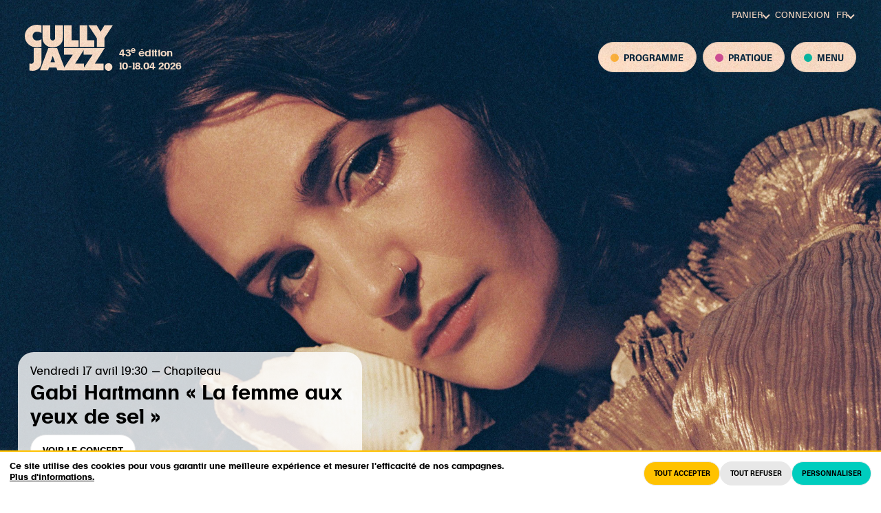

--- FILE ---
content_type: text/html; charset=utf-8
request_url: https://cullyjazz.ch/fr
body_size: 17631
content:
<!DOCTYPE html>
<html lang="fr">
  <head>
<meta charset="utf-8">
<meta http-equiv="X-UA-Compatible" content="IE=edge">
<meta name="viewport" content="width=device-width, initial-scale=1">

    <meta name="description" content="Tous les ans, le jazz est à la fête dans le village de Cully, avec des concerts prestigieux. Durant huit jours, près de 140 concerts et une vingtaine d’événements consacrés au jazz et à ses musiques cousines électrisent le bourg de Cully.  Artistes de renom et étoiles montantes font vibrer les ruelles et les caveaux de Cully, un charmant village vigneron au cœur du vignoble de Lavaux. La 41e édition aura lieu du 5 au 13 avril 2024.">



<meta name="author" content="© Cully Jazz Festival">
<meta name="keywords" content="cully, cully jazz festival, jazz, musique, jazz music, swiss festival, festival suisse">

<meta property="og:site_name" content="Cully Jazz Festival" />
<meta property="og:title" content="Cully Jazz Festival" />
<meta property="fb:admins" content="Bureau Cully Jazz Festival" />

<meta property="og:email" content="info@cullyjazz.ch" />
<meta property="og:phone_number" content="0041 21 799 99 00" />
<meta property="og:latitude" content="46.488474" />
<meta property="og:longitude" content="6.730715" />
<meta property="og:locality" content="Cully" />
<meta property="og:region" content="Europe" />
<meta property="og:postal-code" content="1096" />
<meta property="og:country-name" content="Suisse" />


<title>Cully Jazz Festival</title>
<link rel="apple-touch-icon" sizes="180x180" href="/images/favicons/apple-touch-icon-cffa07c84ae41ceebb5f8777359118ec.png?vsn=d">
<link rel="icon" type="image/png" sizes="32x32" href="/images/favicons/favicon-32x32-8deb8e428c4bd0cea3de478a5c83a33b.png?vsn=d">
<link rel="manifest" href="/images/favicons/manifest-c8e3b78f511f57bf0242db20616f37f5.json?vsn=d">
<link rel="mask-icon" href="/images/favicons/safari-pinned-tab-5e19c17eb81570114a156920e75c94e1.svg?vsn=d" color="#000000">
<meta name="theme-color" content="#ffffff">

<link type="text/css" rel="stylesheet" href="/assets/app-7bfe9f7112b25d188355.css">



        <link rel="alternate" hreflang="de" href="/de" />




        <link rel="alternate" hreflang="en" href="/en" />



<script type="application/ld+json">
{
    "@context" : "http://schema.org",
    "@type" : "Organization",
    "name" : ["Cully Jazz Festival", "Cully Jazz", "CullyJazz Festival", "CullyJazz"],
    "url" : "https://cullyjazz.ch",
    "sameAs" : ["https://fr.wikipedia.org/wiki/Cully_Jazz_Festival",
        "https://www.facebook.com/cullyjazz",
        "https://twitter.com/cullyjazz",
        "https://www.instagram.com/cullyjazz/",
        "https://plus.google.com/117740898990885572161",
        "https://www.youtube.com/channel/UCMDMy64Fh70jEaxapkNpRpw",
        "https://vimeo.com/cullyjazz"],
    "location" : {
        "@type" : "Place",
        "name" : "CULLY JAZZ FESTIVAL",
        "address" : {
            "@type": "PostalAddress",
            "streetAddress": "Place de l’Hôtel-de-Ville 2",
            "addressLocality": "Cully",
            "addressRegion": "VD",
            "postalCode": "1096",
            "addressCountry": "CH"
        },
        "geo": {
            "@type": "GeoCoordinates",
            "latitude": 46.4884491,
            "longitude": 6.73017
        }
    },
    "contactPoint" : [{
        "@type" : "ContactPoint",
        "name" : "Bureau du festival",
        "telephone" : "+41 21 799 99 00",
        "email" : "info@cullyjazz.ch",
        "contactType" : "customer service",
        "availableLanguage" : ["French", "German", "English"]
    },
    {
        "@type" : "ContactPoint",
        "name" : "Booking enquiries by mail only",
        "url" : "https://cullyjazz.ch",
        "email" : "booking@cullyjazz.ch",
        "contactType" : "customer service",
        "availableLanguage" : ["French", "German", "English"]
    }]
}
</script>

<link rel="dns-prefetch" href="//cdnjs.cloudflare.com">

<link rel="stylesheet" href="https://cdnjs.cloudflare.com/ajax/libs/wallop/2.4.1/css/wallop.min.css" integrity="sha256-HB/LEOWttscNZwMd9xQGoxfbig4IOzHQ+criS++IQg8=" crossorigin="anonymous" />

  </head>
  <body class="is_homepage">

    <header>
        <a href="/fr" id="logo-wrapper">
            <?xml version="1.0" encoding="utf-8"?>
                <!-- Generator: Adobe Illustrator 27.6.1, SVG Export Plug-In . SVG Version: 6.00 Build 0)  -->
                <svg version="1.1" id="Calque_1" xmlns="http://www.w3.org/2000/svg" xmlns:xlink="http://www.w3.org/1999/xlink" x="0px" y="0px"
                    viewBox="0 0 369.9 194.1" style="enable-background:new 0 0 369.9 194.1;" xml:space="preserve">
                <style type="text/css">
                    .st0{clip-path:url(#SVGID_00000016069182788156263280000014278318866388416691_);}
                    .st1{clip-path:url(#SVGID_00000157278378890183341290000007987300810351635100_);}
                </style>
                <polygon points="247.4,98.2 247.4,126.3 284.5,126.3 240.8,192.1 331,192.1 331,163.9 294.2,163.9 335.5,98.2 "/>
                <polygon points="164.6,98.2 164.6,126.3 201.7,126.3 158,192.1 248.3,192.1 248.3,163.9 211.4,163.9 252.8,98.2 "/>
                <g>
                    <defs>
                        <rect id="SVGID_1_" x="0" width="369.9" height="194.1"/>
                    </defs>
                    <clipPath id="SVGID_00000131331571543307975620000016832858406575231414_">
                        <use xlink:href="#SVGID_1_"  style="overflow:visible;"/>
                    </clipPath>
                    <path style="clip-path:url(#SVGID_00000131331571543307975620000016832858406575231414_);" d="M351.7,194.1
                        c8.9,0,16.1-7.1,16.1-16.1c0-8.9-7.2-16.1-16.1-16.1c-8.9,0-16.1,7.2-16.1,16.1C335.6,186.9,342.8,194.1,351.7,194.1"/>
                </g>
                <path d="M98.8,98.2l-34.9,93.9h33.6l4.4-12.1h30.9l4.2,12.1h33.6l-34.9-93.9H98.8z M117.3,131.4l9.5,26.5h-18.9L117.3,131.4z"/>
                <polygon points="334.8,1.9 318.3,29.4 301.9,1.9 266.8,1.9 302.5,56.4 302.5,93.6 334.2,93.6 334.2,56.4 369.9,1.9 "/>
                <polygon points="164.6,1.9 164.6,93.6 226.1,93.6 226.1,64.9 196.3,64.9 196.3,1.9 "/>
                <polygon points="230.6,1.9 230.6,93.6 292.1,93.6 292.1,64.9 289.7,64.9 262.2,64.9 262.2,1.9 "/>
                <g>
                    <defs>
                        <rect id="SVGID_00000096045480223599951540000001635442114749182377_" x="0" width="369.9" height="194.1"/>
                    </defs>
                    <clipPath id="SVGID_00000087393735681765164800000015605784162623229585_">
                        <use xlink:href="#SVGID_00000096045480223599951540000001635442114749182377_"  style="overflow:visible;"/>
                    </clipPath>
                    <path style="clip-path:url(#SVGID_00000087393735681765164800000015605784162623229585_);" d="M19.1,192.4
                        c4.5,1.1,9.2,1.6,14.2,1.6c20.5,0,36.6-15.6,36.6-35.2V98.2H37.6V154c0,6.3-4,10.2-9.8,10.2c-3,0-5.9-0.4-8.6-1.1V192.4z"/>
                    <path style="clip-path:url(#SVGID_00000087393735681765164800000015605784162623229585_);" d="M117.3,95.6
                        c12.6,0,23.8-4.9,31.6-12.5c7.1-6.9,11.2-16.3,11.2-29.2V1.9h-32.6v52.9c0,4.3-1.2,6.8-3,8.6c-1.8,1.8-4.3,2.9-7.2,2.9
                        c-2.9,0-5.5-1.1-7.3-2.9c-1.9-1.9-2.9-4.5-2.9-8.6V1.9H74.5v51.9c0,12.9,4.1,22.3,11.1,29.2C93.3,90.9,104.5,95.6,117.3,95.6"/>
                    <path style="clip-path:url(#SVGID_00000087393735681765164800000015605784162623229585_);" d="M69.9,92.4V60.8
                        c-5.5,3.5-11.6,5.6-18.6,5.6c-10.6,0-18.5-8-18.5-18.6c0-10.6,7.9-18.6,18.5-18.6c7.1,0,13.1,2.1,18.6,5.6V3c-5.7-1.9-12-3-18.6-3
                        C22.4,0,0,21.2,0,47.8c0,26.6,22.4,47.8,51.3,47.8C57.9,95.6,64.2,94.5,69.9,92.4"/>
                </g>
            </svg>
        </a>

        <div id="logo-date-wrapper">
            <div class="edition-number">43<span class="exponent">e</span> édition</div>
            <div class="edition-dates">10-18.04 2026</div>
        </div>
        <nav id="main-nav">
            <ul>
                <li class="hide-for-mobile btn-nav-wrapper">

<a class="btn-std btn-std-nav" href="/fr/programme">Programme</a>


                </li>
                <li class="hide-for-mobile btn-nav-wrapper">
                    <a class="btn-std btn-std-nav">
                        <svg xmlns="http://www.w3.org/2000/svg" viewBox="0 0 18.2 18.2" style="enable-background:new 0 0 18.2 18.2" xml:space="preserve">
                            <path d="m11.9 9.1 5.7-5.7c.8-.8.8-2 0-2.8a2 2 0 0 0-2.8 0L9.1 6.3 3.4.6A2 2 0 0 0 .6.6a2 2 0 0 0 0 2.8l5.7 5.7-5.7 5.7a2 2 0 0 0 0 2.8c.4.4.9.6 1.4.6s1-.2 1.4-.6l5.7-5.7 5.7 5.7c.4.4.9.6 1.4.6s1-.2 1.4-.6c.8-.8.8-2 0-2.8l-5.7-5.7z"/>
                        </svg>
Pratique
                    </a>
                </li>
                <li class="btn-nav-wrapper">
                    <a class="btn-std btn-std-nav">
                        <svg xmlns="http://www.w3.org/2000/svg" viewBox="0 0 18.2 18.2" style="enable-background:new 0 0 18.2 18.2" xml:space="preserve">
                            <path d="m11.9 9.1 5.7-5.7c.8-.8.8-2 0-2.8a2 2 0 0 0-2.8 0L9.1 6.3 3.4.6A2 2 0 0 0 .6.6a2 2 0 0 0 0 2.8l5.7 5.7-5.7 5.7a2 2 0 0 0 0 2.8c.4.4.9.6 1.4.6s1-.2 1.4-.6l5.7-5.7 5.7 5.7c.4.4.9.6 1.4.6s1-.2 1.4-.6c.8-.8.8-2 0-2.8l-5.7-5.7z"/>
                        </svg>
Menu
                    </a>
                </li>
            </ul>
        </nav>
        <nav id="sub-nav">
            <ul>

                    <li>
<a href="/fr/panier" id="basket">Panier</a>
                    </li>

            <li>


<a href="/fr/login">Connexion</a>

            </li>
            <li>
                <a id="lang" href="#">fr</a>
                <ul>

                            <li>

                                    <a href="/de">de</a>

                            </li>

                            <li>

                                    <a href="/en">en</a>

                            </li>

                </ul>
            </li>
        </ul>
    </nav>
</header>

<section id="nav-pratique" class="full-page-panel">

<a href="/fr/billetterie">

    <div class="pratique-content" style="background-image:url(/images/cms/pratique_tile/wp-content/uploads/2018/11/CFJ2015_CHAPITEAU_mer15_Ambiance-_cLaurenPasche.jpg)">
        <div class="overlay"></div>
        <div class="pratique-title">Billetterie</div>
        <div class="pratique-text">Achetez vos billets en ligne !</div>
    </div>
</a>


<a href="/fr/boutique/bon-cadeau">

    <div class="pratique-content" style="background-image:url(/images/cms/pratique_tile/wp-content/uploads/2017/11/coeur.jpg)">
        <div class="overlay"></div>
        <div class="pratique-title">Bon cadeau</div>
        <div class="pratique-text">Offrez un bon cadeau !</div>
    </div>
</a>


<a href="/fr/boutique">

    <div class="pratique-content" style="background-image:url(/images/cms/pratique_tile/wp-content/uploads/2024/07/33_ambiance2024_LouisMatthey_web-e1721142106156.jpg)">
        <div class="overlay"></div>
        <div class="pratique-title">Boutique</div>
        <div class="pratique-text">Faites un tour sur notre boutique !</div>
    </div>
</a>


<a href="/fr/hebergement">

    <div class="pratique-content" style="background-image:url(/images/cms/pratique_tile/wp-content/uploads/2022/11/weallmadeofstars2-1.jpg)">
        <div class="overlay"></div>
        <div class="pratique-title">Hébergement</div>
        <div class="pratique-text">Le Festival vous recommande quelques adresses</div>
    </div>
</a>


<a href="/fr/accueil-handicap">

    <div class="pratique-content" style="background-image:url(/images/cms/pratique_tile/wp-content/uploads/2025/03/CJF2024_20240413_AMBIANCE_cloOrent_-1-e1742209568652.jpg)">
        <div class="overlay"></div>
        <div class="pratique-title">Accueil PMR</div>
        <div class="pratique-text">Informations aux festivalier·ères à mobilité réduite</div>
    </div>
</a>


<a href="/fr/newsletter">

    <div class="pratique-content" style="background-image:url(/images/cms/pratique_tile/wp-content/uploads/2025/10/CJF2025_Ve4_AmbiancecMarko_Stevic_02-scaled-e1764690990416.jpg)">
        <div class="overlay"></div>
        <div class="pratique-title">Newsletter</div>
        <div class="pratique-text">Restez informé·es !</div>
    </div>
</a>


</section>

    <section id="nav-menu" class="full-page-panel">
        <div class="scroll-container">


<a class="btn-black-to-one show-for-mobile" href="/fr/programme">Programme</a>

<nav>

<ul class="nav-column show-for-mobile">
    <li class="nav-title">
Pratique
    </li>

<li>
<a class="" href="/fr/billetterie">Billetterie</a>
</li>


<li>
<a class="" href="/fr/boutique/bon-cadeau">Bon cadeau</a>
</li>


<li>
<a class="" href="/fr/boutique">Boutique</a>
</li>


<li>
<a class="" href="/fr/hebergement">Hébergement</a>
</li>


<li>
<a class="" href="/fr/accueil-handicap">Accueil PMR</a>
</li>


<li>
<a class="" href="/fr/newsletter">Newsletter</a>
</li>


</ul>


<ul class="nav-column ">
    <li class="nav-title">
A propos
    </li>

<li>
<a class="" href="/fr/le-festival">Le Festival</a>
</li>


<li>
<a class="" href="/fr/organisation">Organisation</a>
</li>


<li>
<a class="" href="/fr/fondation">Fondation Lavaux-Cully-Jazz</a>
</li>


<li>
<a class="" href="/fr/benevoles">Bénévoles</a>
</li>


<li>
<a class="" href="/fr/histoire">40 ans d&rsquo;histoire</a>
</li>


<li>
<a class="" href="/fr/archives">Archives</a>
</li>


</ul>


<ul class="nav-column ">
    <li class="nav-title">
News
    </li>

<li>
    <a href="/actualites" class="">Actualités</a>
</li>


<li>
    <a href="https://www.facebook.com/cullyjazz" class="">Facebook</a>
</li>


<li>
    <a href="https://www.instagram.com/cullyjazz/" class="">Instagram</a>
</li>


</ul>


<ul class="nav-column ">
    <li class="nav-title">
Soutenir le Festival
    </li>

<li>
<a class="" href="/fr/les-amis-du-festival">Les Ami·es du Festival</a>
</li>


<li>
<a class="" href="/fr/les-entreprises-amies">Les Entreprises Amies</a>
</li>


</ul>


</nav>

            <div class="nav-menu-footer">
                <ul class="footer-nav">
                    <li><a href="/fr/newsletter">Newsletter</a></li>
                    <li><a href="/fr/presse">Presse</a></li>
                    <li><a href="/fr/partenaires">Partenaires</a></li>
                    <li><a href="/fr/contact">Contact</a></li>
                    <li>
                        <div class="social-call">Suivez-nous !</div>
                        <div class="social-wrapper">
                            <a target="_blank" href="https://www.instagram.com/cullyjazz/"><img alt="Instagram" src="/images/icon-instagram-bd9a22aa8a1c2bd64727c644d1d833f0.svg?vsn=d"></a>
                            <a target="_blank" href="https://www.youtube.com/channel/UCMDMy64Fh70jEaxapkNpRpw"><img alt="YouTube" src="/images/icon-youtube-30b9002ab14a5efae4ba856f95081175.svg?vsn=d"></a>
                            <a target="_blank" href="https://twitter.com/cullyjazz"><img alt="Twitter" src="/images/icon-twitter-56f8059c95017451507225386019b98d.svg?vsn=d"></a>
                        </div>
                    </li>
                </ul>
            </div>
        </div>
    </section>

    <div id="container">


        <div class="alert alert-success" role="alert"></div>
        <div class="alert alert-info" role="alert"></div>
        <div class="alert alert-danger" role="alert"></div>

        <main role="main">
<section class="homepage-front-gallery">

        <div class="swiper-wrapper">


                <div class="swiper-slide">
<script type="application/ld+json">
{"url":"https://cullyjazz.ch/fr/concert/reczsQOhb85ZxP2Ar","startDate":"2026-04-17T20:45:00","performer":{"name":"Gabi Hartmann « La femme aux yeux de sel »","musicGroupMember":"Gabi Hartmann (voc, g), Abdoulaye Kouyaté (g), Galadrielle Verchère (vlc), Florian Robin (kbd), Arthur Alard (dms), Jerome Arrighi (bg)","image":"https://cullyjazz.ch/images/artists/large/att4cdGqyLUFVbMxj.jpg","genre":"#jazzvocal #soul #funk #pop #worldmusic","description":"Invitée à partager quelques morceaux avec le batteur Manu Katché lors d’un concert mémorable sous le Chapiteau en 2023, la chanteuse parisienne à la voix de velours présentera sur cette même scène les titres issus de son nouvel album. Dans « La femme aux yeux de sel », Gabi Hartmann nous invite à suivre en chansons la trame d’un conte initiatique explorant les thèmes universels de l’innocence, des désillusions et de la quête de sérénité. S’inspirant d’artistes comme Miriam Makeba et Mercedes Sosa, l’auteure-compositrice et guitariste rend hommage à l’Amérique Latine et aux figures féminines marquantes, en créant son propre univers onirique et mélancolique où se rencontrent folk, jazz et pop.","@type":"MusicGroup","@context":"http://schema.org"},"offers":{"validThrough":"2018-03-31T19:30:00","validFrom":"2017-05-12T00:00:00","url":"https://cullyjazz.ch/fr/concert/reczsQOhb85ZxP2Ar","priceCurrency":"CHF","price":{"sign":1,"exp":0,"coef":65},"availability":"http://schema.org/InStock","@type":"Offer"},"name":"Gabi Hartmann « La femme aux yeux de sel »","location":{"name":"Chapiteau","geo":{"longitude":6.7328341,"latitude":46.4884487,"@type":"GeoCoordinates"},"address":{"streetAddress":"Places d'Armes","postalCode":1096,"addressRegion":null,"addressLocality":"Cully","addressCountry":{"name":null,"@type":"Country"},"@type":"PostalAddress"},"@type":"Place","@context":"http://schema.org"},"isAccessibleForFree":false,"image":"https://cullyjazz.ch/images/artists/large/att4cdGqyLUFVbMxj.jpg","endDate":"2026-04-17T20:45:00","doorTime":"2026-04-17T20:15:00","description":"Invitée à partager quelques morceaux avec le batteur Manu Katché lors d’un concert mémorable sous le Chapiteau en 2023, la chanteuse parisienne à la voix de velours présentera sur cette même scène les titres issus de son nouvel album. Dans « La femme aux yeux de sel », Gabi Hartmann nous invite à suivre en chansons la trame d’un conte initiatique explorant les thèmes universels de l’innocence, des désillusions et de la quête de sérénité. S’inspirant d’artistes comme Miriam Makeba et Mercedes Sosa, l’auteure-compositrice et guitariste rend hommage à l’Amérique Latine et aux figures féminines marquantes, en créant son propre univers onirique et mélancolique où se rencontrent folk, jazz et pop.","@type":"MusicEvent","@context":"http://schema.org"}
</script>


                    <div class="image-wrapper">
                        <picture>
                            <source class="swiper-lazy" data-srcset="/images/artists/large/att4cdGqyLUFVbMxj.jpg 1x,
/images/artists/large/att4cdGqyLUFVbMxj.jpg 2x"
                                    media="(max-width: 500px)">
                            <source class="swiper-lazy" data-srcset="/images/artists/large/att4cdGqyLUFVbMxj.jpg 1x,
/images/artists/large/att4cdGqyLUFVbMxj.jpg 2x"
                                    media="(min-width: 501px) and (max-width: 1023px)">
                            <source class="swiper-lazy" data-srcset="/images/artists/full/att4cdGqyLUFVbMxj.jpg 1x,
/images/artists/full/att4cdGqyLUFVbMxj.jpg 2x"
                                    media="(min-width: 1024px)">
                            <img class="ofi-image swiper-lazy" alt="Gabi Hartmann « La femme aux yeux de sel »" data-src="/images/artists/full/att4cdGqyLUFVbMxj.jpg">
                        </picture>
                    </div>

                    <div class="front-artist-box">
                        <div class="date-place">vendredi 17 avril 19:30 — Chapiteau</div>
                        <h1 class="front-artist-name">Gabi Hartmann « La femme aux yeux de sel »</h1>
                        <a href="/fr/concert/reczsQOhb85ZxP2Ar-gabi-hartmann-la-femme-aux-yeux-de-sel" class="btn-std">Voir le concert</a>
                    </div>
                </div>



                <div class="swiper-slide">
<script type="application/ld+json">
{"url":"https://cullyjazz.ch/fr/concert/recysHLEBPeZohE8D","startDate":"2026-04-16T22:00:00","performer":{"name":"TONY ANN","musicGroupMember":"Tony Ann (p)","image":"https://cullyjazz.ch/images/artists/large/attFt9F2tWJQX0Epg.jpg","genre":"#piano #neoclassique #instrumental #emotions","description":"Depuis que Tony Ann a fait son arrivée dans l'écosystème musical, sa notoriété a grandi de manière exponentielle jusqu’à atteindre les 7 millions d’abonné·es et plusieurs centaines de millions d’écoutes sur les plateformes. Avec sa série de vidéos virales intitulée « #playthatword », ce virtuose du clavier a su populariser la musique instrumentale auprès de la nouvelle génération en composant des morceaux en direct et en interaction avec son audience.\nDans son plus récent album  « 360° », il utilise toute la gamme du piano pour exprimer une amplitude d’émotions. Redéfinissant les codes du néoclassique et de la pop, le musicien canadien démontre sur scène une maîtrise implacable de son instrument à travers des harmonies vertigineuses et une empathie mélodique remarquable. ","@type":"MusicGroup","@context":"http://schema.org"},"offers":{"validThrough":"2018-03-31T19:30:00","validFrom":"2017-05-12T00:00:00","url":"https://cullyjazz.ch/fr/concert/recysHLEBPeZohE8D","priceCurrency":"CHF","price":{"sign":1,"exp":0,"coef":65},"availability":"http://schema.org/InStock","@type":"Offer"},"name":"TONY ANN","location":{"name":"Chapiteau","geo":{"longitude":6.7328341,"latitude":46.4884487,"@type":"GeoCoordinates"},"address":{"streetAddress":"Places d'Armes","postalCode":1096,"addressRegion":null,"addressLocality":"Cully","addressCountry":{"name":null,"@type":"Country"},"@type":"PostalAddress"},"@type":"Place","@context":"http://schema.org"},"isAccessibleForFree":false,"image":"https://cullyjazz.ch/images/artists/large/attFt9F2tWJQX0Epg.jpg","endDate":"2026-04-16T22:00:00","doorTime":"2026-04-16T21:30:00","description":"Depuis que Tony Ann a fait son arrivée dans l'écosystème musical, sa notoriété a grandi de manière exponentielle jusqu’à atteindre les 7 millions d’abonné·es et plusieurs centaines de millions d’écoutes sur les plateformes. Avec sa série de vidéos virales intitulée « #playthatword », ce virtuose du clavier a su populariser la musique instrumentale auprès de la nouvelle génération en composant des morceaux en direct et en interaction avec son audience.\nDans son plus récent album  « 360° », il utilise toute la gamme du piano pour exprimer une amplitude d’émotions. Redéfinissant les codes du néoclassique et de la pop, le musicien canadien démontre sur scène une maîtrise implacable de son instrument à travers des harmonies vertigineuses et une empathie mélodique remarquable. ","@type":"MusicEvent","@context":"http://schema.org"}
</script>


                    <div class="image-wrapper">
                        <picture>
                            <source class="swiper-lazy" data-srcset="/images/artists/large/attFt9F2tWJQX0Epg.jpg 1x,
/images/artists/large/attFt9F2tWJQX0Epg.jpg 2x"
                                    media="(max-width: 500px)">
                            <source class="swiper-lazy" data-srcset="/images/artists/large/attFt9F2tWJQX0Epg.jpg 1x,
/images/artists/large/attFt9F2tWJQX0Epg.jpg 2x"
                                    media="(min-width: 501px) and (max-width: 1023px)">
                            <source class="swiper-lazy" data-srcset="/images/artists/full/attFt9F2tWJQX0Epg.jpg 1x,
/images/artists/full/attFt9F2tWJQX0Epg.jpg 2x"
                                    media="(min-width: 1024px)">
                            <img class="ofi-image swiper-lazy" alt="TONY ANN" data-src="/images/artists/full/attFt9F2tWJQX0Epg.jpg">
                        </picture>
                    </div>

                    <div class="front-artist-box">
                        <div class="date-place">jeudi 16 avril 20:30 — Chapiteau</div>
                        <h1 class="front-artist-name">TONY ANN</h1>
                        <a href="/fr/concert/recysHLEBPeZohE8D-tony-ann" class="btn-std">Voir le concert</a>
                    </div>
                </div>



                <div class="swiper-slide">
<script type="application/ld+json">
{"url":"https://cullyjazz.ch/fr/concert/recJe8v3qZJWjDWXf","startDate":"2026-04-14T22:00:00","performer":{"name":"Richard Galliano New Viaggio Trio","musicGroupMember":"Richard Galliano (acc), Adrien Moignard (g), Philippe Aerts (cb)","image":"https://cullyjazz.ch/images/artists/large/att82eI0YTZ95KzGm.jpg","genre":"#jazz #musette #tango #jazzmanouche","description":"Depuis 1994 et sa première sur scène culliéranne avec les fantastiques brésiliens Hermeto Pascoal et Nene, les nombreuses venues de Richard Galliano ont toujours donné lieu à des moments forts en émotions. Désormais familier du Festival, le musicien s’est produit dans différents formats et en compagnie de prestigieux noms tels que Michel Portal, Eddy Louiss ou encore Paolo Fresu. Plus récemment, de son concert en 2022 avec le New York Tango Trio est né un album live salué par la critique.\nVous l’aurez compris, l’évocation du grandiose accordéoniste jazz nous donne forcément envie de nous replonger dans le passé avec nostalgie ! Et ça tombe bien, car il nous fait l’honneur de revenir en trio pour un projet qui invite à remonter le temps et à s’immerger dans l'atmosphère unique de son disque iconique « Viaggio », à l’occasion de sa réédition. ","@type":"MusicGroup","@context":"http://schema.org"},"offers":{"validThrough":"2018-03-31T19:30:00","validFrom":"2017-05-12T00:00:00","url":"https://cullyjazz.ch/fr/concert/recJe8v3qZJWjDWXf","priceCurrency":"CHF","price":{"sign":1,"exp":0,"coef":65},"availability":"http://schema.org/InStock","@type":"Offer"},"name":"Richard Galliano New Viaggio Trio","location":{"name":"Chapiteau","geo":{"longitude":6.7328341,"latitude":46.4884487,"@type":"GeoCoordinates"},"address":{"streetAddress":"Places d'Armes","postalCode":1096,"addressRegion":null,"addressLocality":"Cully","addressCountry":{"name":null,"@type":"Country"},"@type":"PostalAddress"},"@type":"Place","@context":"http://schema.org"},"isAccessibleForFree":false,"image":"https://cullyjazz.ch/images/artists/large/att82eI0YTZ95KzGm.jpg","endDate":"2026-04-14T22:00:00","doorTime":"2026-04-14T21:30:00","description":"Depuis 1994 et sa première sur scène culliéranne avec les fantastiques brésiliens Hermeto Pascoal et Nene, les nombreuses venues de Richard Galliano ont toujours donné lieu à des moments forts en émotions. Désormais familier du Festival, le musicien s’est produit dans différents formats et en compagnie de prestigieux noms tels que Michel Portal, Eddy Louiss ou encore Paolo Fresu. Plus récemment, de son concert en 2022 avec le New York Tango Trio est né un album live salué par la critique.\nVous l’aurez compris, l’évocation du grandiose accordéoniste jazz nous donne forcément envie de nous replonger dans le passé avec nostalgie ! Et ça tombe bien, car il nous fait l’honneur de revenir en trio pour un projet qui invite à remonter le temps et à s’immerger dans l'atmosphère unique de son disque iconique « Viaggio », à l’occasion de sa réédition. ","@type":"MusicEvent","@context":"http://schema.org"}
</script>


                    <div class="image-wrapper">
                        <picture>
                            <source class="swiper-lazy" data-srcset="/images/artists/large/att82eI0YTZ95KzGm.jpg 1x,
/images/artists/large/att82eI0YTZ95KzGm.jpg 2x"
                                    media="(max-width: 500px)">
                            <source class="swiper-lazy" data-srcset="/images/artists/large/att82eI0YTZ95KzGm.jpg 1x,
/images/artists/large/att82eI0YTZ95KzGm.jpg 2x"
                                    media="(min-width: 501px) and (max-width: 1023px)">
                            <source class="swiper-lazy" data-srcset="/images/artists/full/att82eI0YTZ95KzGm.jpg 1x,
/images/artists/full/att82eI0YTZ95KzGm.jpg 2x"
                                    media="(min-width: 1024px)">
                            <img class="ofi-image swiper-lazy" alt="Richard Galliano New Viaggio Trio" data-src="/images/artists/full/att82eI0YTZ95KzGm.jpg">
                        </picture>
                    </div>

                    <div class="front-artist-box">
                        <div class="date-place">mardi 14 avril 20:30 — Chapiteau</div>
                        <h1 class="front-artist-name">Richard Galliano New Viaggio Trio</h1>
                        <a href="/fr/concert/recJe8v3qZJWjDWXf-richard-galliano-new-viaggio-trio" class="btn-std">Voir le concert</a>
                    </div>
                </div>



                <div class="swiper-slide">
<script type="application/ld+json">
{"url":"https://cullyjazz.ch/fr/concert/rechIZKBAYOpUsafA","startDate":"2026-04-18T22:15:00","performer":{"name":"Fatoumata Diawara","musicGroupMember":"Fatoumata Diawara (lead-voc), Yves William Ombe Monkama (dms), Juan Finger (bg, kbd, dir mus), Jurandir Da Silva Santana (g), Fernando Javier Tejero Velez (kbd)","image":"https://cullyjazz.ch/images/artists/large/attPN1lRvCSTFjcCr.jpg","genre":"#afrobeat #afropop #soul #electronic #jazz #worldmusic ","description":"La performance énergique et rassembleuse de la vocaliste et guitariste malienne avait clôturé l'édition 2018, en compagnie du chanteur français -M-, laissant un public plus que conquis à la sortie. Chantant dans sa langue maternelle, le bambara, Fatoumata Diawara raconte l’Afrique à travers son propre vécu. Des souffrances aux joies retrouvées, ses paroles abordent des sujets cruciaux, transformés en un message universel d'espoir qui prend vie à travers une voix rayonnante d’amour et de résilience. Il y a de quoi se réjouir du retour de cette artiste épatante et sincère qui saura amener la salle entière dans l’euphorie de la célébration.","@type":"MusicGroup","@context":"http://schema.org"},"offers":{"validThrough":"2018-03-31T19:30:00","validFrom":"2017-05-12T00:00:00","url":"https://cullyjazz.ch/fr/concert/rechIZKBAYOpUsafA","priceCurrency":"CHF","price":{"sign":1,"exp":0,"coef":65},"availability":"http://schema.org/InStock","@type":"Offer"},"name":"Fatoumata Diawara","location":{"name":"Chapiteau","geo":{"longitude":6.7328341,"latitude":46.4884487,"@type":"GeoCoordinates"},"address":{"streetAddress":"Places d'Armes","postalCode":1096,"addressRegion":null,"addressLocality":"Cully","addressCountry":{"name":null,"@type":"Country"},"@type":"PostalAddress"},"@type":"Place","@context":"http://schema.org"},"isAccessibleForFree":false,"image":"https://cullyjazz.ch/images/artists/large/attPN1lRvCSTFjcCr.jpg","endDate":"2026-04-18T22:15:00","doorTime":"2026-04-18T21:45:00","description":"La performance énergique et rassembleuse de la vocaliste et guitariste malienne avait clôturé l'édition 2018, en compagnie du chanteur français -M-, laissant un public plus que conquis à la sortie. Chantant dans sa langue maternelle, le bambara, Fatoumata Diawara raconte l’Afrique à travers son propre vécu. Des souffrances aux joies retrouvées, ses paroles abordent des sujets cruciaux, transformés en un message universel d'espoir qui prend vie à travers une voix rayonnante d’amour et de résilience. Il y a de quoi se réjouir du retour de cette artiste épatante et sincère qui saura amener la salle entière dans l’euphorie de la célébration.","@type":"MusicEvent","@context":"http://schema.org"}
</script>


                    <div class="image-wrapper">
                        <picture>
                            <source class="swiper-lazy" data-srcset="/images/artists/large/attPN1lRvCSTFjcCr.jpg 1x,
/images/artists/large/attPN1lRvCSTFjcCr.jpg 2x"
                                    media="(max-width: 500px)">
                            <source class="swiper-lazy" data-srcset="/images/artists/large/attPN1lRvCSTFjcCr.jpg 1x,
/images/artists/large/attPN1lRvCSTFjcCr.jpg 2x"
                                    media="(min-width: 501px) and (max-width: 1023px)">
                            <source class="swiper-lazy" data-srcset="/images/artists/full/attPN1lRvCSTFjcCr.jpg 1x,
/images/artists/full/attPN1lRvCSTFjcCr.jpg 2x"
                                    media="(min-width: 1024px)">
                            <img class="ofi-image swiper-lazy" alt="Fatoumata Diawara" data-src="/images/artists/full/attPN1lRvCSTFjcCr.jpg">
                        </picture>
                    </div>

                    <div class="front-artist-box">
                        <div class="date-place">samedi 18 avril 20:30 — Chapiteau</div>
                        <h1 class="front-artist-name">Fatoumata Diawara</h1>
                        <a href="/fr/concert/rechIZKBAYOpUsafA-fatoumata-diawara" class="btn-std">Voir le concert</a>
                    </div>
                </div>



                <div class="swiper-slide">
<script type="application/ld+json">
{"url":"https://cullyjazz.ch/fr/concert/recxAGW9GE1crg9az","startDate":"2026-04-17T22:30:00","performer":{"name":"Richard Bona Live","musicGroupMember":"Richard Bona (bg, voc), Nicolas Viccaro (dms), Guido Della Gatta (g), Alexandre Herichon (horns), Mickael Joseph (keys)","image":"https://cullyjazz.ch/images/artists/large/attDk4WW6W2xhwEzE.jpg","genre":"#jazz #worldmusic #jazzfusion #afrobeat #afrofunk","description":"Son grand-père lui avait fabriqué son premier balafon, initiant ainsi le jeune Richard Bona à la pratique musicale. Depuis, le bassiste d’exception a quitté son Cameroun natal et parcouru le monde, croisant sur son chemin les plus grandes personnalités du milieu, de Chaka Khan à Quincy Jones, en passant par Bobby McFerrin. Avec un son unique, une technique indéniable et une voix qui transporte loin, le compositeur et instrumentiste éclectique s’est forgé une réputation internationale et a été récompensé d’un Grammy Award du meilleur album de jazz contemporain. Alliant afrobeat, afropop et sonorités latines, sa musique reste profondément ancrée dans ses origines africaines tout en s’expandant généreusement à travers diverses influences. ","@type":"MusicGroup","@context":"http://schema.org"},"offers":{"validThrough":"2018-03-31T19:30:00","validFrom":"2017-05-12T00:00:00","url":"https://cullyjazz.ch/fr/concert/recxAGW9GE1crg9az","priceCurrency":"CHF","price":{"sign":1,"exp":0,"coef":65},"availability":"http://schema.org/InStock","@type":"Offer"},"name":"Richard Bona Live","location":{"name":"Chapiteau","geo":{"longitude":6.7328341,"latitude":46.4884487,"@type":"GeoCoordinates"},"address":{"streetAddress":"Places d'Armes","postalCode":1096,"addressRegion":null,"addressLocality":"Cully","addressCountry":{"name":null,"@type":"Country"},"@type":"PostalAddress"},"@type":"Place","@context":"http://schema.org"},"isAccessibleForFree":false,"image":"https://cullyjazz.ch/images/artists/large/attDk4WW6W2xhwEzE.jpg","endDate":"2026-04-17T22:30:00","doorTime":"2026-04-17T22:00:00","description":"Son grand-père lui avait fabriqué son premier balafon, initiant ainsi le jeune Richard Bona à la pratique musicale. Depuis, le bassiste d’exception a quitté son Cameroun natal et parcouru le monde, croisant sur son chemin les plus grandes personnalités du milieu, de Chaka Khan à Quincy Jones, en passant par Bobby McFerrin. Avec un son unique, une technique indéniable et une voix qui transporte loin, le compositeur et instrumentiste éclectique s’est forgé une réputation internationale et a été récompensé d’un Grammy Award du meilleur album de jazz contemporain. Alliant afrobeat, afropop et sonorités latines, sa musique reste profondément ancrée dans ses origines africaines tout en s’expandant généreusement à travers diverses influences. ","@type":"MusicEvent","@context":"http://schema.org"}
</script>


                    <div class="image-wrapper">
                        <picture>
                            <source class="swiper-lazy" data-srcset="/images/artists/large/attDk4WW6W2xhwEzE.jpg 1x,
/images/artists/large/attDk4WW6W2xhwEzE.jpg 2x"
                                    media="(max-width: 500px)">
                            <source class="swiper-lazy" data-srcset="/images/artists/large/attDk4WW6W2xhwEzE.jpg 1x,
/images/artists/large/attDk4WW6W2xhwEzE.jpg 2x"
                                    media="(min-width: 501px) and (max-width: 1023px)">
                            <source class="swiper-lazy" data-srcset="/images/artists/full/attDk4WW6W2xhwEzE.jpg 1x,
/images/artists/full/attDk4WW6W2xhwEzE.jpg 2x"
                                    media="(min-width: 1024px)">
                            <img class="ofi-image swiper-lazy" alt="Richard Bona Live" data-src="/images/artists/full/attDk4WW6W2xhwEzE.jpg">
                        </picture>
                    </div>

                    <div class="front-artist-box">
                        <div class="date-place">vendredi 17 avril 19:30 — Chapiteau</div>
                        <h1 class="front-artist-name">Richard Bona Live</h1>
                        <a href="/fr/concert/recxAGW9GE1crg9az-richard-bona-live" class="btn-std">Voir le concert</a>
                    </div>
                </div>



                <div class="swiper-slide">
<script type="application/ld+json">
{"url":"https://cullyjazz.ch/fr/concert/recOHDdGgXlKpGZxy","startDate":"2026-04-18T20:30:00","performer":{"name":"Sona Jobarteh","musicGroupMember":"Sona Jobarteh (voc, kora, g), Eric Appapoulay (g), Yuval “Juba” Wetzler (dms), Andrew McLean (bg), Anselmo Netto (perc), Sidiki Jobarteh (balafon)","image":"https://cullyjazz.ch/images/artists/large/attQO9j2BZh0m8bwO.jpg","genre":"#koravirtuose #singer #traditionmandé","description":"Lors de la 40ème, l’énergie contagieuse de Sona Jobarteh avait irradié le chapiteau, c'est donc avec enthousiasme que le Festival s’est empressé de réitérer son invitation pour cette édition ! \n\nVocaliste et joueuse de kora d’origine gambienne et établie à Londres, elle est l’une des rares figures féminines à pratiquer cet instrument d’Afrique de l’Ouest, et à s’inscrire ainsi dans la lignée des griots, ces détenteurs de la tradition orale. Ses compositions restent fidèles aux sonorités mandingues tout en repoussant leurs potentialités à travers l’expérimentation. \n\nPar son approche inspirante, cette virtuose à la réputation maintenant internationale refaçonne avec grâce la musique dont elle est l'héritière pour lui donner de nouvelles formes pleines d’éclat.","@type":"MusicGroup","@context":"http://schema.org"},"offers":{"validThrough":"2018-03-31T19:30:00","validFrom":"2017-05-12T00:00:00","url":"https://cullyjazz.ch/fr/concert/recOHDdGgXlKpGZxy","priceCurrency":"CHF","price":{"sign":1,"exp":0,"coef":65},"availability":"http://schema.org/InStock","@type":"Offer"},"name":"Sona Jobarteh","location":{"name":"Chapiteau","geo":{"longitude":6.7328341,"latitude":46.4884487,"@type":"GeoCoordinates"},"address":{"streetAddress":"Places d'Armes","postalCode":1096,"addressRegion":null,"addressLocality":"Cully","addressCountry":{"name":null,"@type":"Country"},"@type":"PostalAddress"},"@type":"Place","@context":"http://schema.org"},"isAccessibleForFree":false,"image":"https://cullyjazz.ch/images/artists/large/attQO9j2BZh0m8bwO.jpg","endDate":"2026-04-18T20:30:00","doorTime":"2026-04-18T20:00:00","description":"Lors de la 40ème, l’énergie contagieuse de Sona Jobarteh avait irradié le chapiteau, c'est donc avec enthousiasme que le Festival s’est empressé de réitérer son invitation pour cette édition ! \n\nVocaliste et joueuse de kora d’origine gambienne et établie à Londres, elle est l’une des rares figures féminines à pratiquer cet instrument d’Afrique de l’Ouest, et à s’inscrire ainsi dans la lignée des griots, ces détenteurs de la tradition orale. Ses compositions restent fidèles aux sonorités mandingues tout en repoussant leurs potentialités à travers l’expérimentation. \n\nPar son approche inspirante, cette virtuose à la réputation maintenant internationale refaçonne avec grâce la musique dont elle est l'héritière pour lui donner de nouvelles formes pleines d’éclat.","@type":"MusicEvent","@context":"http://schema.org"}
</script>


                    <div class="image-wrapper">
                        <picture>
                            <source class="swiper-lazy" data-srcset="/images/artists/large/attQO9j2BZh0m8bwO.jpg 1x,
/images/artists/large/attQO9j2BZh0m8bwO.jpg 2x"
                                    media="(max-width: 500px)">
                            <source class="swiper-lazy" data-srcset="/images/artists/large/attQO9j2BZh0m8bwO.jpg 1x,
/images/artists/large/attQO9j2BZh0m8bwO.jpg 2x"
                                    media="(min-width: 501px) and (max-width: 1023px)">
                            <source class="swiper-lazy" data-srcset="/images/artists/full/attQO9j2BZh0m8bwO.jpg 1x,
/images/artists/full/attQO9j2BZh0m8bwO.jpg 2x"
                                    media="(min-width: 1024px)">
                            <img class="ofi-image swiper-lazy" alt="Sona Jobarteh" data-src="/images/artists/full/attQO9j2BZh0m8bwO.jpg">
                        </picture>
                    </div>

                    <div class="front-artist-box">
                        <div class="date-place">samedi 18 avril 20:30 — Chapiteau</div>
                        <h1 class="front-artist-name">Sona Jobarteh</h1>
                        <a href="/fr/concert/recOHDdGgXlKpGZxy-sona-jobarteh" class="btn-std">Voir le concert</a>
                    </div>
                </div>



                <div class="swiper-slide">
<script type="application/ld+json">
{"url":"https://cullyjazz.ch/fr/concert/rec3WE43JMSHXO3VK","startDate":"2026-04-11T22:30:00","performer":{"name":"Mammal Hands","musicGroupMember":"Jordan Smart (sax), Nick Smart (p, kbd), Rob Turner (dms)","image":"https://cullyjazz.ch/images/artists/large/attrUOLSpKZOr5fmP.jpg","genre":"#jazz #contemporaryclassical #electronica #minimalism ","description":"Formation britannique issue de la nouvelle vague du jazz londonien, Mammal Hands déploie un univers sonore captivant aux rythmes entraînants et textures hypnotiques. Avec cinq albums à son actif, le groupe confère une dimension inédite à sa musique lors de ses performances faisant la part belle à la créativité et à la puissance du live. A l’occasion de la sortie de leur nouvel album, prévue au printemps 2026 sur le label ACT, les frères Smart – Jordan au saxophone et Nick au clavier – sont rejoints à la batterie par Rob Turner, leur ami de longue date et ancien membre de GoGo Penguin. Véritable méditation sur le renouveau et la beauté du changement, « Circadia » convoque l’énergie post-rock et la sensibilité folk avec un accent mis sur le rythme et marque une nouvelle direction audacieuse dans le parcours artistique du trio.","@type":"MusicGroup","@context":"http://schema.org"},"offers":{"validThrough":"2018-03-31T19:30:00","validFrom":"2017-05-12T00:00:00","url":"https://cullyjazz.ch/fr/concert/rec3WE43JMSHXO3VK","priceCurrency":"CHF","price":{"sign":1,"exp":0,"coef":65},"availability":"http://schema.org/InStock","@type":"Offer"},"name":"Mammal Hands","location":{"name":"Chapiteau","geo":{"longitude":6.7328341,"latitude":46.4884487,"@type":"GeoCoordinates"},"address":{"streetAddress":"Places d'Armes","postalCode":1096,"addressRegion":null,"addressLocality":"Cully","addressCountry":{"name":null,"@type":"Country"},"@type":"PostalAddress"},"@type":"Place","@context":"http://schema.org"},"isAccessibleForFree":false,"image":"https://cullyjazz.ch/images/artists/large/attrUOLSpKZOr5fmP.jpg","endDate":"2026-04-11T22:30:00","doorTime":"2026-04-11T22:00:00","description":"Formation britannique issue de la nouvelle vague du jazz londonien, Mammal Hands déploie un univers sonore captivant aux rythmes entraînants et textures hypnotiques. Avec cinq albums à son actif, le groupe confère une dimension inédite à sa musique lors de ses performances faisant la part belle à la créativité et à la puissance du live. A l’occasion de la sortie de leur nouvel album, prévue au printemps 2026 sur le label ACT, les frères Smart – Jordan au saxophone et Nick au clavier – sont rejoints à la batterie par Rob Turner, leur ami de longue date et ancien membre de GoGo Penguin. Véritable méditation sur le renouveau et la beauté du changement, « Circadia » convoque l’énergie post-rock et la sensibilité folk avec un accent mis sur le rythme et marque une nouvelle direction audacieuse dans le parcours artistique du trio.","@type":"MusicEvent","@context":"http://schema.org"}
</script>


                    <div class="image-wrapper">
                        <picture>
                            <source class="swiper-lazy" data-srcset="/images/artists/large/attrUOLSpKZOr5fmP.jpg 1x,
/images/artists/large/attrUOLSpKZOr5fmP.jpg 2x"
                                    media="(max-width: 500px)">
                            <source class="swiper-lazy" data-srcset="/images/artists/large/attrUOLSpKZOr5fmP.jpg 1x,
/images/artists/large/attrUOLSpKZOr5fmP.jpg 2x"
                                    media="(min-width: 501px) and (max-width: 1023px)">
                            <source class="swiper-lazy" data-srcset="/images/artists/full/attrUOLSpKZOr5fmP.jpg 1x,
/images/artists/full/attrUOLSpKZOr5fmP.jpg 2x"
                                    media="(min-width: 1024px)">
                            <img class="ofi-image swiper-lazy" alt="Mammal Hands" data-src="/images/artists/full/attrUOLSpKZOr5fmP.jpg">
                        </picture>
                    </div>

                    <div class="front-artist-box">
                        <div class="date-place">samedi 11 avril 19:30 — Chapiteau</div>
                        <h1 class="front-artist-name">Mammal Hands</h1>
                        <a href="/fr/concert/rec3WE43JMSHXO3VK-mammal-hands" class="btn-std">Voir le concert</a>
                    </div>
                </div>



                <div class="swiper-slide">
<script type="application/ld+json">
{"url":"https://cullyjazz.ch/fr/concert/recjYvLSuNWBKS18W","startDate":"2026-04-10T22:15:00","performer":{"name":"Traktorkestar feat. Stephan Eicher, Erika Stucky & Elina Duni","musicGroupMember":"Stephan Eicher (voc), Elina Duni (voc), Erika Stucky (voc), Balthasar Streit (tp), Charley Wagner (tp), Sam Würgler (tp, bch), Philippe Ducommun (bd), Simeon Schwab (as), Thierry Luethy (ts), Maro Widmer (tb, tnh), Simon Ruckli (tb, tnh), Matthias Baumann (tb, tnh), Cyrill Schaub (hel), Samuel Zingg (snd)","image":"https://cullyjazz.ch/images/artists/large/attoEcwJPpAQ1wHia.jpg","genre":"#jazz #folk #fanfare #festif","description":"Du brass post-balkanique venu de Berne! Voici désormais une décennie et demie que les douze hommes sobrement vêtus de noir mettent le feu aux scènes, tantôt à renfort de rythmes effrénés, tantôt ponctuellement civilisés, mais toujours dans un esprit hautement festif. Traktorkestar ne se contente pas de marier une musique profondément idiosyncratique aux airs des Balkans: le groupe jette également un pont entre la ville et la campagne, la tradition et la modernité, ou un tracteur et un orchestre ! À Cully, le groupe invite une foule d'invité·es illustres à un grand gala: parmi elles et eux, la chanteuse de jazz albano-suisse Elina Duni, la chanteuse de jazz américano-suisse Erika Stucky, ainsi que Stephan Eicher, avec lequel Traktorkestar a déjà sorti l'album commun «Hüh!» et déclenché plus d'un canon à confettis.","@type":"MusicGroup","@context":"http://schema.org"},"offers":{"validThrough":"2018-03-31T19:30:00","validFrom":"2017-05-12T00:00:00","url":"https://cullyjazz.ch/fr/concert/recjYvLSuNWBKS18W","priceCurrency":"CHF","price":{"sign":1,"exp":0,"coef":65},"availability":"http://schema.org/InStock","@type":"Offer"},"name":"Traktorkestar feat. Stephan Eicher, Erika Stucky & Elina Duni","location":{"name":"Chapiteau","geo":{"longitude":6.7328341,"latitude":46.4884487,"@type":"GeoCoordinates"},"address":{"streetAddress":"Places d'Armes","postalCode":1096,"addressRegion":null,"addressLocality":"Cully","addressCountry":{"name":null,"@type":"Country"},"@type":"PostalAddress"},"@type":"Place","@context":"http://schema.org"},"isAccessibleForFree":false,"image":"https://cullyjazz.ch/images/artists/large/attoEcwJPpAQ1wHia.jpg","endDate":"2026-04-10T22:15:00","doorTime":"2026-04-10T21:45:00","description":"Du brass post-balkanique venu de Berne! Voici désormais une décennie et demie que les douze hommes sobrement vêtus de noir mettent le feu aux scènes, tantôt à renfort de rythmes effrénés, tantôt ponctuellement civilisés, mais toujours dans un esprit hautement festif. Traktorkestar ne se contente pas de marier une musique profondément idiosyncratique aux airs des Balkans: le groupe jette également un pont entre la ville et la campagne, la tradition et la modernité, ou un tracteur et un orchestre ! À Cully, le groupe invite une foule d'invité·es illustres à un grand gala: parmi elles et eux, la chanteuse de jazz albano-suisse Elina Duni, la chanteuse de jazz américano-suisse Erika Stucky, ainsi que Stephan Eicher, avec lequel Traktorkestar a déjà sorti l'album commun «Hüh!» et déclenché plus d'un canon à confettis.","@type":"MusicEvent","@context":"http://schema.org"}
</script>


                    <div class="image-wrapper">
                        <picture>
                            <source class="swiper-lazy" data-srcset="/images/artists/large/attoEcwJPpAQ1wHia.jpg 1x,
/images/artists/large/attoEcwJPpAQ1wHia.jpg 2x"
                                    media="(max-width: 500px)">
                            <source class="swiper-lazy" data-srcset="/images/artists/large/attoEcwJPpAQ1wHia.jpg 1x,
/images/artists/large/attoEcwJPpAQ1wHia.jpg 2x"
                                    media="(min-width: 501px) and (max-width: 1023px)">
                            <source class="swiper-lazy" data-srcset="/images/artists/full/attoEcwJPpAQ1wHia.jpg 1x,
/images/artists/full/attoEcwJPpAQ1wHia.jpg 2x"
                                    media="(min-width: 1024px)">
                            <img class="ofi-image swiper-lazy" alt="Traktorkestar feat. Stephan Eicher, Erika Stucky &amp; Elina Duni" data-src="/images/artists/full/attoEcwJPpAQ1wHia.jpg">
                        </picture>
                    </div>

                    <div class="front-artist-box">
                        <div class="date-place">vendredi 10 avril 20:30 — Chapiteau</div>
                        <h1 class="front-artist-name">Traktorkestar feat. Stephan Eicher, Erika Stucky &amp; Elina Duni</h1>
                        <a href="/fr/concert/recjYvLSuNWBKS18W-traktorkestar-feat-stephan-eicher-erika-stucky-elina-duni" class="btn-std">Voir le concert</a>
                    </div>
                </div>



                <div class="swiper-slide">
<script type="application/ld+json">
{"url":"https://cullyjazz.ch/fr/concert/recK2myCBBVxmciFJ","startDate":"2026-04-15T21:45:00","performer":{"name":"Anouar Brahem « After the Last Sky »","musicGroupMember":"Anouar Brahem (oud), Django Bates (p), Anja Lechner (vlc), Mats Eilertsen (cb)","image":"https://cullyjazz.ch/images/artists/large/attadUpbGVvWqpAxF.jpg","genre":"#jazzcontemporain #musiqueclassiqueoccidentale #musiquearabe ","description":"Il s'agit sans doute du oudiste le plus souvent invité à se produire au Cully Jazz. Par son approche contemporaine au fourmillement d’influences, Anouar Brahem remanie comme nul autre la culture ancestrale intrinsèque à son instrument, et l’amène vers un registre qui ne se donne pas de frontière. Son nouveau projet « After the Last Sky » tire son titre d’un vers du poète palestinien Mahmoud Darwish, qui s’interroge: « Où les oiseaux doivent-ils voler, après le dernier ciel ? ». Pour aborder cette question métaphysique, il a réuni trois instrumentistes de grande envergure autour de l’interprétation d’une suite de pièces de chambre délicates pour oud, violoncelle, piano et contrebasse. ","@type":"MusicGroup","@context":"http://schema.org"},"offers":{"validThrough":"2018-03-31T19:30:00","validFrom":"2017-05-12T00:00:00","url":"https://cullyjazz.ch/fr/concert/recK2myCBBVxmciFJ","priceCurrency":"CHF","price":{"sign":1,"exp":0,"coef":65},"availability":"http://schema.org/InStock","@type":"Offer"},"name":"Anouar Brahem « After the Last Sky »","location":{"name":"Chapiteau","geo":{"longitude":6.7328341,"latitude":46.4884487,"@type":"GeoCoordinates"},"address":{"streetAddress":"Places d'Armes","postalCode":1096,"addressRegion":null,"addressLocality":"Cully","addressCountry":{"name":null,"@type":"Country"},"@type":"PostalAddress"},"@type":"Place","@context":"http://schema.org"},"isAccessibleForFree":false,"image":"https://cullyjazz.ch/images/artists/large/attadUpbGVvWqpAxF.jpg","endDate":"2026-04-15T21:45:00","doorTime":"2026-04-15T21:15:00","description":"Il s'agit sans doute du oudiste le plus souvent invité à se produire au Cully Jazz. Par son approche contemporaine au fourmillement d’influences, Anouar Brahem remanie comme nul autre la culture ancestrale intrinsèque à son instrument, et l’amène vers un registre qui ne se donne pas de frontière. Son nouveau projet « After the Last Sky » tire son titre d’un vers du poète palestinien Mahmoud Darwish, qui s’interroge: « Où les oiseaux doivent-ils voler, après le dernier ciel ? ». Pour aborder cette question métaphysique, il a réuni trois instrumentistes de grande envergure autour de l’interprétation d’une suite de pièces de chambre délicates pour oud, violoncelle, piano et contrebasse. ","@type":"MusicEvent","@context":"http://schema.org"}
</script>


                    <div class="image-wrapper">
                        <picture>
                            <source class="swiper-lazy" data-srcset="/images/artists/large/attadUpbGVvWqpAxF.jpg 1x,
/images/artists/large/attadUpbGVvWqpAxF.jpg 2x"
                                    media="(max-width: 500px)">
                            <source class="swiper-lazy" data-srcset="/images/artists/large/attadUpbGVvWqpAxF.jpg 1x,
/images/artists/large/attadUpbGVvWqpAxF.jpg 2x"
                                    media="(min-width: 501px) and (max-width: 1023px)">
                            <source class="swiper-lazy" data-srcset="/images/artists/full/attadUpbGVvWqpAxF.jpg 1x,
/images/artists/full/attadUpbGVvWqpAxF.jpg 2x"
                                    media="(min-width: 1024px)">
                            <img class="ofi-image swiper-lazy" alt="Anouar Brahem « After the Last Sky »" data-src="/images/artists/full/attadUpbGVvWqpAxF.jpg">
                        </picture>
                    </div>

                    <div class="front-artist-box">
                        <div class="date-place">mercredi 15 avril 20:30 — Chapiteau</div>
                        <h1 class="front-artist-name">Anouar Brahem « After the Last Sky »</h1>
                        <a href="/fr/concert/recK2myCBBVxmciFJ-anouar-brahem-after-the-last-sky" class="btn-std">Voir le concert</a>
                    </div>
                </div>


        </div>



</section>

<section class="banner-info">
    <div class="menu-home-wrapper">

<a class="btn-std btn-transparent " target="_blank" href="https://cullyjazz.ch/fr/programme">Programme 2026</a>


<a class="btn-std btn-transparent" href="/fr/les-amis-du-festival">Les Ami·es du Festival</a>

<a class="btn-std btn-transparent " target="_blank" href="https://wp.cullyjazz.ch/wp-content/uploads/2026/01/CJ26_PROG_GRILLE-IN.pdf">Télécharger la grille</a>


    </div>
</section>

    <section class="homepage-content">
        <div class="left-column">

<script type="application/ld+json">
{"url":"https://cullyjazz.ch/fr/concert/recjYvLSuNWBKS18W","startDate":"2026-04-10T22:15:00","performer":{"name":"Traktorkestar feat. Stephan Eicher, Erika Stucky & Elina Duni","musicGroupMember":"Stephan Eicher (voc), Elina Duni (voc), Erika Stucky (voc), Balthasar Streit (tp), Charley Wagner (tp), Sam Würgler (tp, bch), Philippe Ducommun (bd), Simeon Schwab (as), Thierry Luethy (ts), Maro Widmer (tb, tnh), Simon Ruckli (tb, tnh), Matthias Baumann (tb, tnh), Cyrill Schaub (hel), Samuel Zingg (snd)","image":"https://cullyjazz.ch/images/artists/large/attoEcwJPpAQ1wHia.jpg","genre":"#jazz #folk #fanfare #festif","description":"Du brass post-balkanique venu de Berne! Voici désormais une décennie et demie que les douze hommes sobrement vêtus de noir mettent le feu aux scènes, tantôt à renfort de rythmes effrénés, tantôt ponctuellement civilisés, mais toujours dans un esprit hautement festif. Traktorkestar ne se contente pas de marier une musique profondément idiosyncratique aux airs des Balkans: le groupe jette également un pont entre la ville et la campagne, la tradition et la modernité, ou un tracteur et un orchestre ! À Cully, le groupe invite une foule d'invité·es illustres à un grand gala: parmi elles et eux, la chanteuse de jazz albano-suisse Elina Duni, la chanteuse de jazz américano-suisse Erika Stucky, ainsi que Stephan Eicher, avec lequel Traktorkestar a déjà sorti l'album commun «Hüh!» et déclenché plus d'un canon à confettis.","@type":"MusicGroup","@context":"http://schema.org"},"offers":{"validThrough":"2018-03-31T19:30:00","validFrom":"2017-05-12T00:00:00","url":"https://cullyjazz.ch/fr/concert/recjYvLSuNWBKS18W","priceCurrency":"CHF","price":{"sign":1,"exp":0,"coef":65},"availability":"http://schema.org/InStock","@type":"Offer"},"name":"Traktorkestar feat. Stephan Eicher, Erika Stucky & Elina Duni","location":{"name":"Chapiteau","geo":{"longitude":6.7328341,"latitude":46.4884487,"@type":"GeoCoordinates"},"address":{"streetAddress":"Places d'Armes","postalCode":1096,"addressRegion":null,"addressLocality":"Cully","addressCountry":{"name":null,"@type":"Country"},"@type":"PostalAddress"},"@type":"Place","@context":"http://schema.org"},"isAccessibleForFree":false,"image":"https://cullyjazz.ch/images/artists/large/attoEcwJPpAQ1wHia.jpg","endDate":"2026-04-10T22:15:00","doorTime":"2026-04-10T21:45:00","description":"Du brass post-balkanique venu de Berne! Voici désormais une décennie et demie que les douze hommes sobrement vêtus de noir mettent le feu aux scènes, tantôt à renfort de rythmes effrénés, tantôt ponctuellement civilisés, mais toujours dans un esprit hautement festif. Traktorkestar ne se contente pas de marier une musique profondément idiosyncratique aux airs des Balkans: le groupe jette également un pont entre la ville et la campagne, la tradition et la modernité, ou un tracteur et un orchestre ! À Cully, le groupe invite une foule d'invité·es illustres à un grand gala: parmi elles et eux, la chanteuse de jazz albano-suisse Elina Duni, la chanteuse de jazz américano-suisse Erika Stucky, ainsi que Stephan Eicher, avec lequel Traktorkestar a déjà sorti l'album commun «Hüh!» et déclenché plus d'un canon à confettis.","@type":"MusicEvent","@context":"http://schema.org"}
</script>

    <div class="show-tile">
        <div class="img-wrapper">

            <figure>
                <img class="lozad hidden"
                    src="[data-uri]"
                    data-src="/images/artists/large/attoEcwJPpAQ1wHia.jpg"
                    alt="Traktorkestar feat. Stephan Eicher, Erika Stucky &amp; Elina Duni">
            </figure>
        </div>
        <div class="show-tile-info">
            <div class="show-date">vendredi 10 avril  — Chapiteau</div>
            <h2 class="show-name">

                <span>
Traktorkestar feat. Stephan Eicher, Erika Stucky &amp; Elina Duni
                </span>

                <span>
Lea Maria Fries
                </span>

            </h2>
            <a href='/fr/concert/recjYvLSuNWBKS18W-traktorkestar-feat-stephan-eicher-erika-stucky-elina-duni' class="btn-std">Voir le concert</a>
        </div>
    </div>

            &nbsp;
        </div>
        <div class="right-column">

<script type="application/ld+json">
{"url":"https://cullyjazz.ch/fr/concert/rechIZKBAYOpUsafA","startDate":"2026-04-18T22:15:00","performer":{"name":"Fatoumata Diawara","musicGroupMember":"Fatoumata Diawara (lead-voc), Yves William Ombe Monkama (dms), Juan Finger (bg, kbd, dir mus), Jurandir Da Silva Santana (g), Fernando Javier Tejero Velez (kbd)","image":"https://cullyjazz.ch/images/artists/large/attPN1lRvCSTFjcCr.jpg","genre":"#afrobeat #afropop #soul #electronic #jazz #worldmusic ","description":"La performance énergique et rassembleuse de la vocaliste et guitariste malienne avait clôturé l'édition 2018, en compagnie du chanteur français -M-, laissant un public plus que conquis à la sortie. Chantant dans sa langue maternelle, le bambara, Fatoumata Diawara raconte l’Afrique à travers son propre vécu. Des souffrances aux joies retrouvées, ses paroles abordent des sujets cruciaux, transformés en un message universel d'espoir qui prend vie à travers une voix rayonnante d’amour et de résilience. Il y a de quoi se réjouir du retour de cette artiste épatante et sincère qui saura amener la salle entière dans l’euphorie de la célébration.","@type":"MusicGroup","@context":"http://schema.org"},"offers":{"validThrough":"2018-03-31T19:30:00","validFrom":"2017-05-12T00:00:00","url":"https://cullyjazz.ch/fr/concert/rechIZKBAYOpUsafA","priceCurrency":"CHF","price":{"sign":1,"exp":0,"coef":65},"availability":"http://schema.org/InStock","@type":"Offer"},"name":"Fatoumata Diawara","location":{"name":"Chapiteau","geo":{"longitude":6.7328341,"latitude":46.4884487,"@type":"GeoCoordinates"},"address":{"streetAddress":"Places d'Armes","postalCode":1096,"addressRegion":null,"addressLocality":"Cully","addressCountry":{"name":null,"@type":"Country"},"@type":"PostalAddress"},"@type":"Place","@context":"http://schema.org"},"isAccessibleForFree":false,"image":"https://cullyjazz.ch/images/artists/large/attPN1lRvCSTFjcCr.jpg","endDate":"2026-04-18T22:15:00","doorTime":"2026-04-18T21:45:00","description":"La performance énergique et rassembleuse de la vocaliste et guitariste malienne avait clôturé l'édition 2018, en compagnie du chanteur français -M-, laissant un public plus que conquis à la sortie. Chantant dans sa langue maternelle, le bambara, Fatoumata Diawara raconte l’Afrique à travers son propre vécu. Des souffrances aux joies retrouvées, ses paroles abordent des sujets cruciaux, transformés en un message universel d'espoir qui prend vie à travers une voix rayonnante d’amour et de résilience. Il y a de quoi se réjouir du retour de cette artiste épatante et sincère qui saura amener la salle entière dans l’euphorie de la célébration.","@type":"MusicEvent","@context":"http://schema.org"}
</script>

    <div class="show-tile">
        <div class="img-wrapper">

            <figure>
                <img class="lozad hidden"
                    src="[data-uri]"
                    data-src="/images/artists/large/attPN1lRvCSTFjcCr.jpg"
                    alt="Fatoumata Diawara">
            </figure>
        </div>
        <div class="show-tile-info">
            <div class="show-date">samedi 18 avril  — Chapiteau</div>
            <h2 class="show-name">

                <span>
Fatoumata Diawara
                </span>

                <span>
Sona Jobarteh
                </span>

            </h2>
            <a href='/fr/concert/rechIZKBAYOpUsafA-fatoumata-diawara' class="btn-std">Voir le concert</a>
        </div>
    </div>

        </div>
    </section>



    <section class="homepage-content news-wrapper">
        <div class="left-column">

<div class="news-tile">
    <div class="img-wrapper">
        <figure>
            <img class="lozad hidden"
                src="[data-uri]"
                data-src="/images/cms/blog_list_picture/wp-content/uploads/2025/12/CJ26_Banners_WEB-02_PROD.jpg"
                data-srcset="/images/cms/blog_list_picture/wp-content/uploads/2025/12/CJ26_Banners_WEB-02_PROD.jpg 1x,
/images/cms/blog_list_picture_@2x/wp-content/uploads/2025/12/CJ26_Banners_WEB-02_PROD.jpg 2x"
                alt="Cully Jazz 2026 : la programmation IN est dévoilée !">
        </figure>
    </div>

    <a href="/fr/actualites/cully-jazz-2026-la-programmation-in-est-devoilee" class="news-tile-info">
        <div class="news-date">2026 programme</div>
        <h2 class="news-name">Cully Jazz 2026 : la programmation IN est dévoilée !</h2>
        <p class="news-excerpt">

Cully Jazz 2026 : la programmation IN est dévoilée !

        </p>
    </a>
</div>

        </div>
        <div class="right-column">


            <a href="/fr/actualites/une-nuit-au-coeur-de-lavaux" class="news-list">
                <div class="news-date">hôtel + billet</div>
                <h4 class="news-name">Une nuit au cœur de Lavaux</h4>
                <p class="news-excerpt">

Réservez votre nuitée et un billet de concert en quelques clics

                </p>
            </a>


            <a href="/fr/actualites/le-cully-jazz-festival-leve-le-voile-sur-les-premiers-noms-et-son-affiche-2026-%25f0%259f%2592%259b" class="news-list">
                <div class="news-date">2026 programme</div>
                <h4 class="news-name">Le Cully Jazz Festival lève le voile sur les premiers noms et son affiche 2026 💛</h4>
                <p class="news-excerpt">

Le Cully Jazz Festival lève le voile sur les premiers noms et son...

                </p>
            </a>


            <a href="/fr/actualites/la-43e-edition-du-cully-jazz-festival-aura-lieu-du-10-au-18-avril-2026" class="news-list">
                <div class="news-date">Programme 2026</div>
                <h4 class="news-name">La 43e édition du Cully Jazz Festival aura lieu du 10 au 18 avril 2026.</h4>
                <p class="news-excerpt">

Rendez-vous le jeudi 4 décembre pour découvrir les premiers noms...

                </p>
            </a>

            <a href="/fr/actualites" class="btn-std">Toutes les actualités</a>
        </div>
    </section>


        </main>

        <div>


        </div>
    </div>

    <footer>
        <section class="footer-up">

            <div class="footer-col-1">
                <div class="address-wrapper">
                    <ul itemscope itemtype="http://schema.org/Organization">
                        <li>
                            <span itemprop="name">Cully Jazz Festival</span>
                        </li>
                    </ul>
                    <ul class="pressura-medium" itemprop="address" itemscope itemtype="http://schema.org/PostalAddress">
                        <li>
                            <span itemprop="streetAddress">Place de l’Hôtel-de-Ville 2</span>
                        </li>
                        <li>
                            <span itemprop="postOfficeBoxNumber">CP 138</span>
                        </li>
                        <li>
                            <span itemprop="postalCode">CH-1096</span>
                            <span itemprop="addressLocality">Cully</span>
                        </li>
                        <li>
                            <span><a class="footer-anchors" itemprop="telephone" href="tel:+41217999900">Tel. +41 21 799 99 00</a></span>
                        </li>
                        <li>
                            <span><a class="footer-anchors" itemprop="email" href="mailto:info@cullyjazz.ch">info@cullyjazz.ch</a></span>
                        </li>
                    </ul>
                </div>
                <div class="copyright">
                    © 2017 Cully Jazz Festival
                    <span class="cookie-settings-separator"> | </span>
                    <a href="#" id="manage-cookies-link" class="manage-cookies-link">Gérer mes cookies</a>
                </div>
            </div>
            <div class="footer-col-2-3">
                <div class="footer-col-2">
<ul class="footer-nav">

</ul>

                    <div class="footer-social">
                        <div class="social-call">Suivez-nous !</div>
                        <div class="social-wrapper">
                            <a target="_blank" href="https://www.instagram.com/cullyjazz/"><img alt="Instagram" src="/images/icon-instagram-bd9a22aa8a1c2bd64727c644d1d833f0.svg?vsn=d"></a>
                            <a target="_blank" href="https://www.youtube.com/channel/UCMDMy64Fh70jEaxapkNpRpw"><img alt="YouTube" src="/images/icon-youtube-30b9002ab14a5efae4ba856f95081175.svg?vsn=d"></a>
                            <a target="_blank" href="https://www.facebook.com/cullyjazz/?locale=fr_FR"><img alt="Facebook" src="/images/icon-facebook-adb9f1d8f14723ed33fe9ef77379d69c.svg?vsn=d"></a>
                        </div>
                    </div>

                </div>

                <div class="footer-col-3">

                    <div class="footer-partners">
                        <div class="partners-logo">

                                <a target="_blank" href="https://www.rts.ch/">
                                    <img class="lozad hidden"
                                        src="[data-uri]"
                                        data-src="https://wp.cullyjazz.ch/wp-content/uploads/2022/01/RTS_RVB_n-e1668587083732.png" alt="RTS">
                                </a>

                                <a target="_blank" href="http://www.b-e-l.ch/">
                                    <img class="lozad hidden"
                                        src="[data-uri]"
                                        data-src="https://wp.cullyjazz.ch/wp-content/uploads/2019/12/BEL_LOGO_Noir-Blanc.png" alt="Commune de Bourg-en-Lavaux">
                                </a>

                                <a target="_blank" href="https://cullyjazz.ch/fr/partenaires/">
                                    <img class="lozad hidden"
                                        src="[data-uri]"
                                        data-src="https://wp.cullyjazz.ch/wp-content/uploads/2019/12/partner-logo-lavaux-oron-7d83bd1d3545edea17b14369c95312cb.png" alt="Les communes du district de Lavaux-Oron">
                                </a>

                                <a target="_blank" href="https://www.entraide.ch/fr">
                                    <img class="lozad hidden"
                                        src="[data-uri]"
                                        data-src="https://wp.cullyjazz.ch/wp-content/uploads/2019/12/partner-logo-loro-7341282f640073342b20b7b0c78af6a5.png" alt="Loterie romande">
                                </a>

                                <a target="_blank" href="https://www.vd.ch/">
                                    <img class="lozad hidden"
                                        src="[data-uri]"
                                        data-src="https://wp.cullyjazz.ch/wp-content/uploads/2019/12/partner-logo-vaud-aeb6043228ac2184e994e351dd7ecb22.png" alt="Canton de Vaud">
                                </a>

                                <a target="_blank" href="http://www.prohelvetia.ch/">
                                    <img class="lozad hidden"
                                        src="[data-uri]"
                                        data-src="https://wp.cullyjazz.ch/wp-content/uploads/2019/12/partner-logo-pro-helvetia-91d116d546c509fe6dff4a0d9a33648b.png" alt="Pro Helvetia">
                                </a>

                                <a target="_blank" href="https://www.bcv.ch/">
                                    <img class="lozad hidden"
                                        src="[data-uri]"
                                        data-src="https://wp.cullyjazz.ch/wp-content/uploads/2019/12/partner-logo-bcv-5ec88389338827313d54e2056f7bce25.png" alt="Banque Cantonale Vaudoise">
                                </a>

                                <a target="_blank" href="https://www.blancpain.com">
                                    <img class="lozad hidden"
                                        src="[data-uri]"
                                        data-src="https://wp.cullyjazz.ch/wp-content/uploads/2024/12/Blp-2-K.png" alt="Blancpain">
                                </a>

                        </div>

                    </div>

                </div>
            </div>

        </section>

        <a class="hi" title="Hawaii Interactive" target="_blank" href="http://www.hawaii.do/?pk_campaign=CJF">
            <svg width="18" height="16" viewBox="0 0 50 47" xmlns="http://www.w3.org/2000/svg"><title>Hawaii Interactive</title><path d="M9.83.52c1.243 0 1.962.72 1.962 1.964v21.01c0 1.245.72 1.964 1.966 1.964h6.284c1.31 0 1.966-.72 1.966-1.963V2.485c0-1.245.72-1.964 1.964-1.964h7.332c1.31 0 1.964.65 1.964 1.964v43.868l-11.26-.006v-7.663c0-1.307-.657-1.963-1.967-1.963h-6.283c-1.244 0-1.966.653-1.966 1.963v7.663H.534V2.485c0-1.314.653-1.963 1.963-1.963h7.334L9.83.52zm37.51 0c1.31 0 1.964.65 1.964 1.964v43.862h-11.13V2.484c0-1.314.718-1.963 1.96-1.963h7.206V.52z" fill-rule="evenodd"/></svg>
        </a>

        <div id="cookie-alert" data-link="/fr/politique-de-confidentialite" data-pixel-id="1150241387229864"></div>
    </footer>

<script>
    // Manage cookies link handler
    document.addEventListener('DOMContentLoaded', function() {
        const manageCookiesLink = document.getElementById('manage-cookies-link');
        if (manageCookiesLink) {
            manageCookiesLink.addEventListener('click', function(e) {
                e.preventDefault();
                // Reset consent to show banner again
                if (window.CookieConsentTools) {
                    window.CookieConsentTools.reset();
                    window.location.reload();
                } else {
                    // Fallback if tools not loaded yet
                    localStorage.removeItem('matomo-consent');
                    localStorage.removeItem('meta-pixel-consent');
                    localStorage.removeItem('consent-timestamp');
                    window.location.reload();
                }
            });
        }
    });


    window.basketPath = "/fr/panier"
    window.token = "bebe23c5-8dca-4141-b70d-c0745f0cba29";
    window.siteLocale = "fr";
    window.displayCompleteSchedule = true;
    window.currentDate = "2026-01-25 01:42:15.704461";
    window.basketUpdateSeatsPath = "/fr/api/basket/update_seats";
    window.csrfToken = "Iy0fIgYSBgQACWkqGTk0GgAXAg0haltcWGxxKqDbXQ__htU-sNdxWZci"
</script>

    <script src="https://cdnjs.cloudflare.com/ajax/libs/jquery/3.2.1/jquery.min.js" integrity="sha256-hwg4gsxgFZhOsEEamdOYGBf13FyQuiTwlAQgxVSNgt4=" crossorigin="anonymous"></script>
    <script>window.jQuery || document.write('<script src="/vendor/jquery.min-c9f5aeeca3ad37bf2aa006139b935f0a.js?vsn=d">\x3C/script>')</script>

    <script src="https://cdnjs.cloudflare.com/ajax/libs/wallop/2.4.1/js/Wallop.min.js" integrity="sha256-55JYoyFy5TLK2xVipj6tteDut1NZi2mE8DUlm7/t5G4=" crossorigin="anonymous"></script>
    <script>window.Wallop || document.write('<script src="/vendor/Wallop.min-ba0ddd197020ab3e6e8a4cdfeaf54bb2.js?vsn=d">\x3C/script>')</script>

    <script src="/assets/app-c9fb17d78fee2c6e45b4.js"></script>

    <script type="text/javascript">
        var _paq = _paq || [];
        _paq.push(["setCookieDomain", "*.www.cullyjazz.ch"]);
        _paq.push(['trackPageView']);
        _paq.push(['enableLinkTracking']);
        (function() {
            var u="//piwik.hawaii.do/";
            _paq.push(['setTrackerUrl', u+'piwik.php']);
            _paq.push(['setSiteId', '32']);
            var d=document, g=d.createElement('script'), s=d.getElementsByTagName('script')[0];
            g.type='text/javascript'; g.async=true; g.defer=true; g.src=u+'piwik.js'; s.parentNode.insertBefore(g,s);
        })();
    </script>

  </body>
</html>


--- FILE ---
content_type: text/css; charset=utf-8
request_url: https://cdnjs.cloudflare.com/ajax/libs/wallop/2.4.1/css/wallop.min.css
body_size: -232
content:
.Wallop,.Wallop-list{position:relative}.Wallop-list{overflow:hidden}.Wallop-item{visibility:hidden;position:absolute;top:0;left:0;width:100%}.Wallop-item--current{visibility:visible;position:relative}/*# sourceMappingURL=wallop.min.css.map */

--- FILE ---
content_type: text/css
request_url: https://cullyjazz.ch/assets/app-7bfe9f7112b25d188355.css
body_size: 140961
content:
html,body,div,span,object,iframe,h1,h2,h3,h4,h5,h6,p,blockquote,pre,abbr,address,cite,code,del,dfn,em,img,ins,kbd,q,samp,small,strong,var,b,i,dl,dt,dd,ol,ul,li,fieldset,form,label,legend,article,aside,canvas,details,figcaption,figure,footer,header,hgroup,menu,nav,section,summary,time,mark,audio,video,button{margin:0;padding:0;border:0;outline:0;font-size:100%;vertical-align:baseline;background:transparent;box-sizing:border-box}html:before,html:after,body:before,body:after,div:before,div:after,span:before,span:after,object:before,object:after,iframe:before,iframe:after,h1:before,h1:after,h2:before,h2:after,h3:before,h3:after,h4:before,h4:after,h5:before,h5:after,h6:before,h6:after,p:before,p:after,blockquote:before,blockquote:after,pre:before,pre:after,abbr:before,abbr:after,address:before,address:after,cite:before,cite:after,code:before,code:after,del:before,del:after,dfn:before,dfn:after,em:before,em:after,img:before,img:after,ins:before,ins:after,kbd:before,kbd:after,q:before,q:after,samp:before,samp:after,small:before,small:after,strong:before,strong:after,var:before,var:after,b:before,b:after,i:before,i:after,dl:before,dl:after,dt:before,dt:after,dd:before,dd:after,ol:before,ol:after,ul:before,ul:after,li:before,li:after,fieldset:before,fieldset:after,form:before,form:after,label:before,label:after,legend:before,legend:after,article:before,article:after,aside:before,aside:after,canvas:before,canvas:after,details:before,details:after,figcaption:before,figcaption:after,figure:before,figure:after,footer:before,footer:after,header:before,header:after,hgroup:before,hgroup:after,menu:before,menu:after,nav:before,nav:after,section:before,section:after,summary:before,summary:after,time:before,time:after,mark:before,mark:after,audio:before,audio:after,video:before,video:after,button:before,button:after{box-sizing:border-box}sub,sup{margin:0;padding:0;border:0;outline:0;font-size:.6em;background:transparent;box-sizing:border-box}sub:before,sub:after,sup:before,sup:after{box-sizing:border-box}body{-webkit-font-smoothing:antialiased}a:before,a:after{box-sizing:border-box}table,caption,tbody,tfoot,thead,tr,th,td{margin:0;padding:0;border:0;outline:0;font-size:100%;background:transparent}article,aside,details,figcaption,figure,footer,header,hgroup,menu,nav,section{display:block}ol,ul,li{list-style:none}blockquote,q{quotes:none}blockquote:before,blockquote:after{content:"";content:none}q:before,q:after{content:"";content:none}:focus{outline:0}input[type=text],textarea{-webkit-appearance:none}input[type=text]::-ms-clear,textarea::-ms-clear{display:none}input,textarea{border-radius:0;box-sizing:border-box;-webkit-appearance:none}input::-webkit-input-placeholder,textarea::-webkit-input-placeholder{color:#d3d3d3}input::-moz-placeholder,textarea::-moz-placeholder{color:#d3d3d3}input:-ms-input-placeholder,textarea:-ms-input-placeholder{color:#d3d3d3}input:focus::-webkit-input-placeholder,textarea:focus::-webkit-input-placeholder{color:transparent}input:focus::-moz-placeholder,textarea:focus::-moz-placeholder{color:transparent}input:focus:-ms-input-placeholder,textarea:focus:-ms-input-placeholder{color:transparent}textarea{resize:none}ins{text-decoration:none}del{text-decoration:line-through}table{border-collapse:collapse;border-spacing:0}*{box-sizing:border-box;word-wrap:break-word}/*! HTML5 Boilerplate v5.0 | MIT License | http://h5bp.com/ */::selection{background:#b3d4fc;text-shadow:none}hr{display:block;height:1px;border:0;border-top:1px solid #ccc;margin:1em 0;padding:0}audio,canvas,iframe,img,svg,video{vertical-align:middle}fieldset{border:0;margin:0;padding:0}textarea{resize:vertical}.browserupgrade{margin:.2em 0;background:#ccc;color:#000;padding:.2em 0}@font-face{font-family:"CJ2023-Regular";src:url("/fonts/CJ2023-Regular.woff") format("woff"),url("/fonts/CJ2023-Regular.woff2") format("woff2");font-style:normal}@font-face{font-family:"CJ2023-SemiBold";src:url("/fonts/CJ2023-SemiBold.woff") format("woff"),url("/fonts/CJ2023-SemiBold.woff2") format("woff2");font-style:normal}html,body{font-size:18px;font-family:"CJ2023-SemiBold",sans-serif;font-weight:normal;font-feature-settings:"1" 1;font-feature-settings:"20" 1}body{-webkit-font-smoothing:antialiased;-moz-osx-font-smoothing:grayscale;overflow:auto}body.panel_open{overflow:hidden}a{text-decoration:none;color:inherit}h1,h2{font-weight:normal;padding-bottom:.5em;line-height:1.1}h1{font-size:40px}h1.front-artist-name{font-size:40px;padding-bottom:0}h1.front-artist-name span:nth-child(1){display:block}@media screen and (max-width: 1300px){h1.front-artist-name{font-size:32px}}@media screen and (max-width: 960px){h1{font-size:32px}}@media screen and (max-width: 500px){h1.front-artist-name{font-size:20px}}.h1-wrapper{position:relative}.h1-wrapper>a{position:absolute;top:16px;right:0}h2{font-size:24px}.is_homepage h2{font-size:30px}@media screen and (max-width: 1300px){.is_homepage h2{font-size:28px}}@media screen and (max-width: 960px){h2{font-size:20px}.is_homepage h2{font-size:28px}}@media screen and (max-width: 500px){.is_homepage h2{font-size:24px}}h3{font-weight:normal;font-size:20px;line-height:22px;padding-bottom:1rem}.is_homepage h3{font-size:28px;line-height:32px;padding-bottom:0}.color-square h3,.event-box h3{padding-bottom:0}@media screen and (max-width: 1300px){.is_homepage h3{font-size:24px;line-height:28px}}@media screen and (max-width: 960px){h3{font-size:18px}}h4{font-weight:normal}.is_homepage h4{font-size:18px;line-height:23px}h5{font-weight:normal;font-family:"CJ2023-Regular",sans-serif;text-transform:uppercase}p{line-height:26px}.standard-page p{line-height:23px}p.small{padding-top:1rem;font-family:"CJ2023-Regular",sans-serif;font-size:.8rem}p+h3,p+p{margin-top:1rem}b,strong{font-family:"CJ2023-SemiBold",sans-serif;font-weight:normal}img{transition:opacity .5s}.ofi-image{object-fit:cover;font-family:"object-fit: cover;";position:absolute;top:0;right:0;bottom:0;left:0;width:100%;height:100%}.hidden{opacity:0}@keyframes fadeOut{0%{opacity:0;visibility:visible}20%{opacity:1}60%{opacity:1}100%{opacity:0;visibility:hidden}}@keyframes hoverGradient{0%{background-image:linear-gradient(to right, #ffc200, #d237a4, #00cdbe)}33%{background-image:linear-gradient(to right, #00cdbe, #ffc200, #d237a4)}66%{background-image:linear-gradient(to right, #d237a4, #00cdbe, #ffc200)}100%{background-image:linear-gradient(to right, #ffc200, #d237a4, #00cdbe)}}@keyframes moveGradient{0%{transform:translate(0, 0) rotate(45deg)}33%{transform:translate(300px, 300px) rotate(45deg)}66%{transform:translate(0, 0) rotate(45deg)}100%{transform:translate(-300px, -300px) rotate(45deg)}}@keyframes appearBottom{0%{transform:translateY(100%)}100%{transform:translateY(0)}}@keyframes rotate{0%{transform:rotate(0)}100%{transform:rotate(360deg)}}@keyframes tada{0%{transform:scale3d(1, 1, 1)}5%,10%{transform:scale3d(0.9, 0.9, 0.9) rotate3d(0, 0, 1, -3deg)}15%,25%,35%,45%{transform:scale3d(1.1, 1.1, 1.1) rotate3d(0, 0, 1, 3deg)}20%,30%,40%{transform:scale3d(1.1, 1.1, 1.1) rotate3d(0, 0, 1, -3deg)}50%{transform:scale3d(1, 1, 1)}}header{position:fixed;top:0;z-index:305;background-color:#fff;width:100%;height:130px;padding:2rem;transition:opacity .2s ease-in-out,background-color .2s ease-in-out,height .2s ease-in-out,padding .2s ease-in-out}header::after{content:"";clear:both;display:block}header #logo-wrapper,header #logo-date-wrapper{float:left}header #main-nav{float:right}.is_homepage header{background-color:transparent;mix-blend-mode:exclusion}.panel_open header,.nav_black header{background-color:#fff;position:fixed;mix-blend-mode:normal}.nav_small header{height:80px;padding:1rem 2rem;opacity:1}@media screen and (max-width: 1125px){header{padding:1rem;height:110px}.nav_small header{padding:1rem}}@media screen and (max-width: 500px){.is_homepage header{background-color:#fff;mix-blend-mode:normal}}@media screen and (max-width: 440px){header{height:130px;padding-top:2rem}header #logo-wrapper,header #logo-date-wrapper{float:none}}#logo-wrapper{display:block;height:100px;margin-right:1em;transition:width .2s ease-in-out,height .2s ease-in-out}#logo-wrapper svg{height:100%}.is_homepage #logo-wrapper svg{fill:#fff}.panel_open #logo-wrapper svg,.nav_black #logo-wrapper svg{fill:#000}.nav_small #logo-wrapper{width:auto;height:48px}.nav_small #logo-wrapper svg{height:100%}@media screen and (max-width: 1300px){#logo-wrapper{height:67px;margin-right:.5em}}@media screen and (max-width: 500px){.is_homepage #logo-wrapper svg{fill:#000}}@media screen and (max-width: 440px){#logo-wrapper{width:112px;height:58px}}#logo-date-wrapper{font-size:1.1rem;padding-top:38px;line-height:19px;transition:padding .2s ease-in-out}#logo-date-wrapper .edition-number span.exponent{font-size:.8rem;position:relative;top:-6px}.is_homepage #logo-date-wrapper{color:#fff}.panel_open #logo-date-wrapper,.nav_black #logo-date-wrapper{color:#000}.nav_small #logo-date-wrapper{padding-top:8px}@media screen and (max-width: 1300px){#logo-date-wrapper{font-size:.9rem;padding-top:33px;line-height:18px}#logo-date-wrapper .edition-number span.exponent{font-size:.7rem;position:relative;top:-5px}}@media screen and (max-width: 500px){.is_homepage #logo-date-wrapper{color:#000}}@media screen and (max-width: 440px){#logo-date-wrapper{display:inline-block;padding-top:6px;line-height:.9rem}.nav_small #logo-date-wrapper{display:none}}#main-nav{padding-top:1.2rem;transition:opacity .2s ease-in-out,padding .2s ease-in-out}.is_homepage #main-nav ul li:nth-child(2) a .three-lines span,.is_homepage #main-nav ul li:nth-child(3) a .three-lines span{background-color:#fff}.is_homepage #main-nav ul li:nth-child(2) a:hover .three-lines span,.is_homepage #main-nav ul li:nth-child(3) a:hover .three-lines span{background-color:#fff}.is_homepage.panel_open #main-nav ul li:nth-child(2) a .three-lines span,.is_homepage.panel_open #main-nav ul li:nth-child(3) a .three-lines span,.panel_open #main-nav ul li:nth-child(2) a .three-lines span,.panel_open #main-nav ul li:nth-child(3) a .three-lines span,.nav_black #main-nav ul li:nth-child(2) a .three-lines span,.nav_black #main-nav ul li:nth-child(3) a .three-lines span{background-color:#000}.is_homepage.panel_open #main-nav ul li:nth-child(2).active a .three-lines span,.is_homepage.panel_open #main-nav ul li:nth-child(2) a:hover .three-lines span,.panel_open #main-nav ul li:nth-child(2).active a .three-lines span,.panel_open #main-nav ul li:nth-child(2) a:hover .three-lines span,.nav_black #main-nav ul li:nth-child(2).active a .three-lines span,.nav_black #main-nav ul li:nth-child(2) a:hover .three-lines span{background-color:#d237a4}.is_homepage.panel_open #main-nav ul li:nth-child(3).active a .three-lines span,.is_homepage.panel_open #main-nav ul li:nth-child(3) a:hover .three-lines span,.panel_open #main-nav ul li:nth-child(3).active a .three-lines span,.panel_open #main-nav ul li:nth-child(3) a:hover .three-lines span,.nav_black #main-nav ul li:nth-child(3).active a .three-lines span,.nav_black #main-nav ul li:nth-child(3) a:hover .three-lines span{background-color:#00cdbe}#main-nav ul::after{content:"";clear:both;display:block}#main-nav ul li{position:relative;float:left;margin-left:.5rem}#main-nav ul li a{cursor:pointer;display:flex;align-items:center}#main-nav ul li:nth-child(2) a .menu-item-float,#main-nav ul li:nth-child(3) a .menu-item-float{position:relative;margin-right:5px}#main-nav ul li:nth-child(2) a:hover .three-lines span:nth-child(1),#main-nav ul li:nth-child(3) a:hover .three-lines span:nth-child(1){width:10px}#main-nav ul li:nth-child(2) a:hover .three-lines span:nth-child(2),#main-nav ul li:nth-child(3) a:hover .three-lines span:nth-child(2){width:18px}#main-nav ul li:nth-child(2) a:hover .three-lines span:nth-child(3),#main-nav ul li:nth-child(3) a:hover .three-lines span:nth-child(3){width:16px}#main-nav ul li:nth-child(2).active a:hover span:nth-child(1),#main-nav ul li:nth-child(2).active a:hover span:nth-child(3),#main-nav ul li:nth-child(3).active a:hover span:nth-child(1),#main-nav ul li:nth-child(3).active a:hover span:nth-child(3){width:100%}#main-nav ul li:nth-child(2) a:hover .three-lines span{background-color:#d237a4}#main-nav ul li:nth-child(3) a:hover .three-lines span{background-color:#00cdbe}.nav_small #main-nav{padding-top:0}.nav_opacity #main-nav{opacity:0}@media screen and (max-width: 1300px){#main-nav{padding-top:1.4rem}}@media screen and (max-width: 1025px){#main-nav{padding-top:1.6rem}}@media screen and (max-width: 500px){.is_homepage #main-nav ul li:nth-child(2) a.btn-black-to-three,.is_homepage #main-nav ul li:nth-child(3) a.btn-black-to-three{border-color:#000}.is_homepage #main-nav ul li:nth-child(2) a .menu-item-float,.is_homepage #main-nav ul li:nth-child(3) a .menu-item-float{color:#000}.is_homepage #main-nav ul li:nth-child(2) a .three-lines span,.is_homepage #main-nav ul li:nth-child(3) a .three-lines span{background-color:#000}.is_homepage #main-nav ul li:nth-child(2) a:hover .three-lines span,.is_homepage #main-nav ul li:nth-child(3) a:hover .three-lines span{background-color:#000}}@media screen and (max-width: 440px){#main-nav{padding-top:0;position:absolute;top:47px;right:12px;transition:top .2s ease-in-out}.nav_small #main-nav{top:24px}}#sub-nav{position:absolute;top:.5rem;right:2rem;font-size:14px;text-transform:uppercase;font-family:"CJ2023-Regular",sans-serif}#sub-nav>ul{display:flex;gap:.5rem}#sub-nav>ul>li{position:relative}#sub-nav>ul>li>a,#sub-nav>ul>li>span{display:block;padding:.25rem;transition:background-color .2s ease-in-out}#sub-nav>ul>li>a:hover,#sub-nav>ul>li>span:hover{background-color:#f5f5f5}#sub-nav>ul>li>ul{visibility:hidden;opacity:0;background-color:#fff;position:absolute;left:-8px;top:calc(100% + 0.25rem);border:1px solid #e8e8e8;width:50px;transform:translateY(10px);transition:opacity .2s ease-in-out,transform .6s cubic-bezier(0.175, 0.885, 0.32, 1.275)}#sub-nav>ul>li>ul>li{float:none;margin-left:0}#sub-nav>ul>li>ul>li::after{display:none}#sub-nav>ul>li>ul>li a{text-align:center;display:block;color:#000;padding:.5rem;transition:background-color .2s ease-in-out}#sub-nav>ul>li>ul>li a:hover{background-color:#f5f5f5}#sub-nav>ul>li>ul::before{content:"";display:block;width:0;height:0;border:inset 8px;border-color:transparent transparent #000;border-bottom-style:solid;position:absolute;left:11px;top:-16px}#sub-nav>ul>li>ul::after{content:"";position:absolute;top:-10px;left:0;bottom:0;width:100%;height:10px}#sub-nav>ul>li:hover ul{visibility:visible;opacity:1;transform:translateY(0)}.is_homepage #sub-nav{color:#fff}.is_homepage #sub-nav>ul>li a:hover{background-color:transparent}.is_homepage #sub-nav>ul>li::after{background-color:#fff}.is_homepage #sub-nav>ul>li:first-child #basket::after,.is_homepage #sub-nav>ul>li:last-child a::after{border-right:2px solid #fff;border-bottom:2px solid #fff}.is_homepage.panel_open #sub-nav,.nav_black #sub-nav{color:#000}.is_homepage.panel_open #sub-nav>ul>li a:hover,.nav_black #sub-nav>ul>li a:hover{background-color:#f5f5f5}.is_homepage.panel_open #sub-nav>ul>li::after,.nav_black #sub-nav>ul>li::after{background-color:#000}.is_homepage.panel_open #sub-nav>ul>li:first-child #basket::after,.is_homepage.panel_open #sub-nav>ul>li:last-child a::after,.nav_black #sub-nav>ul>li:first-child #basket::after,.nav_black #sub-nav>ul>li:last-child a::after{border-right:1px solid #000;border-bottom:1px solid #000}.nav_small #sub-nav{display:none}@media screen and (max-width: 1125px){#sub-nav{padding-right:1em}}@media screen and (max-width: 500px){.is_homepage #sub-nav{color:#000}.is_homepage #sub-nav>ul>li a:hover{background-color:transparent}.is_homepage #sub-nav>ul>li::after{background-color:#000}.is_homepage #sub-nav>ul>li:first-child #basket::after,.is_homepage #sub-nav>ul>li:last-child a::after{border-right:1px solid #000;border-bottom:1px solid #000}}main{display:block;margin-top:168px;padding-bottom:3em}.is_homepage main{max-width:100%;width:100%;margin:0 auto;padding:0}@media screen and (max-width: 1300px){main{margin-top:130px}}@media screen and (max-width: 1125px){main{margin-top:110px}}@media screen and (max-width: 440px){main{margin-top:140px}}.row{max-width:1280px;margin:0 auto;padding:0 1rem;padding:0 2rem}.row::after{content:"";clear:both;display:block}.row .show-column-left{float:left;width:66.66%;padding-right:.5rem}.row .show-column-left::after{content:"";clear:both;display:block}.row .show-column-right{position:relative;float:left;width:33.33%;padding-top:2rem}.row .show-column-right::after{content:"";clear:both;display:block}.basket_fixed .row .show-column-right{position:fixed}@media screen and (max-width: 1600px){.row{max-width:1000px;margin:0 auto;padding:0 1rem}}@media screen and (max-width: 1125px){.row{padding:0 1rem}}@media screen and (max-width: 760px){.row .show-column-left,.row .show-column-right{float:none;width:100%}.row .show-column-left{padding-right:0}.row .show-column-right{padding:0;margin-bottom:3rem}}.left-column{float:left;width:50%;padding-right:5vw}.right-column{float:left;width:50%;padding-left:5vw}@media screen and (max-width: 1600px){.left-column{padding-right:1rem}.right-column{padding-left:1rem}}@media screen and (max-width: 760px){.left-column{float:none;width:100%;padding-right:0;margin-bottom:2rem}.right-column{float:none;width:100%;padding-left:0}}footer{position:relative;background-color:#f5f5f5;padding:2rem;font-size:14px}footer .footer-up{display:flex;padding-bottom:1rem}footer .footer-up .footer-col-1{flex:0 0 15%;margin-right:2rem;border-right:1px solid #dcdcdc}footer .footer-up .footer-col-1>a{display:block;margin-bottom:1rem}footer .footer-up .footer-col-1>a svg{width:77px;height:40px}footer .footer-up .footer-col-1 .address-wrapper{margin-bottom:1rem}footer .footer-up .footer-col-1 .address-wrapper ul{font-family:"CJ2023-Regular",sans-serif}footer .footer-up .footer-col-1 .address-wrapper ul li{line-height:18px}footer .footer-up .footer-col-1 .address-wrapper ul:first-child{font-family:"CJ2023-SemiBold",sans-serif}footer .footer-up .footer-col-1 .copyright{font-family:"CJ2023-Regular",sans-serif}footer .footer-up .footer-col-1 .copyright .cookie-settings-separator{margin:0 .5em;color:#e8e8e8}footer .footer-up .footer-col-1 .copyright .manage-cookies-link{color:#000;text-decoration:underline;cursor:pointer;transition:color .2s ease}footer .footer-up .footer-col-1 .copyright .manage-cookies-link:hover{color:#ffc200}footer .footer-up .footer-col-2-3{flex:0 0 85%;display:flex;flex-wrap:wrap}footer .footer-up .footer-col-2-3 .footer-col-2{display:flex;flex:0 0 100%}footer .footer-up .footer-col-2-3 .footer-col-2 .footer-nav{flex:0 0 66.66%;display:flex;flex-wrap:wrap;align-content:flex-start}footer .footer-up .footer-col-2-3 .footer-col-2 .footer-nav li{flex:0 0 33.33%}footer .footer-up .footer-col-2-3 .footer-col-2 .footer-nav li a{display:inline-block;padding:.5rem;transition:background-color .2s ease-in-out}footer .footer-up .footer-col-2-3 .footer-col-2 .footer-nav li a:hover{background-color:#e8e8e8}footer .footer-up .footer-col-2-3 .footer-col-2 .footer-social{flex:0 0 33.33%}footer .footer-up .footer-col-2-3 .footer-col-2 .footer-social .social-call{font-family:"CJ2023-Regular",sans-serif;font-size:14px;margin-bottom:.5rem}footer .footer-up .footer-col-2-3 .footer-col-2 .footer-social .social-wrapper{display:flex}footer .footer-up .footer-col-2-3 .footer-col-2 .footer-social .social-wrapper a{flex:0 0 36px;display:block;margin-right:1rem}footer .footer-up .footer-col-2-3 .footer-col-2 .footer-social .social-wrapper a img{width:100%}footer .footer-up .footer-col-2-3 .footer-col-3{flex:0 0 100%;align-self:flex-end}footer .footer-up .footer-col-2-3 .footer-col-3 .footer-partners{padding-top:1rem;padding-left:.5rem;padding-right:2rem}footer .footer-up .footer-col-2-3 .footer-col-3 .footer-partners .partners-call{font-family:"CJ2023-Regular",sans-serif;font-size:14px;margin-bottom:.5rem}footer .footer-up .footer-col-2-3 .footer-col-3 .footer-partners .partners-logo{display:flex;flex-wrap:wrap;align-items:center;justify-content:space-between}footer .footer-up .footer-col-2-3 .footer-col-3 .footer-partners .partners-logo a img{max-width:96px;max-height:24px}@media screen and (max-width: 1300px){footer .footer-up .footer-col-1{flex:0 0 20%}footer .footer-up .footer-col-2-3{flex:0 0 80%}footer .footer-up .footer-col-2-3 .footer-col-3 .footer-partners{border-top:1px solid #dcdcdc}footer .footer-up .footer-col-2-3 .footer-col-3 .footer-partners .partners-logo a{flex:0 0 25%;padding-bottom:1rem}}@media screen and (max-width: 1025px){footer .footer-up .footer-col-1{flex:0 0 30%}footer .footer-up .footer-col-2-3{flex:0 0 70%}footer .footer-up .footer-col-2-3 .footer-col-2{display:block}footer .footer-up .footer-col-2-3 .footer-col-2 .footer-nav{padding-bottom:1rem}footer .footer-up .footer-col-2-3 .footer-col-2 .footer-social{border-top:1px solid #dcdcdc;padding-left:.5rem;padding-bottom:1rem;padding-top:1rem}}@media screen and (max-width: 760px){footer .footer-up .footer-col-1{flex:0 0 40%}footer .footer-up .footer-col-2-3{flex:0 0 60%}footer .footer-up .footer-col-2-3 .footer-col-2 .footer-nav li{flex:0 0 50%}footer .footer-up .footer-col-2-3 .footer-col-3 .footer-partners .partners-logo a{flex:0 0 50%}}@media screen and (max-width: 500px){footer{padding:1rem}footer .footer-up{flex-wrap:wrap}footer .footer-up .footer-col-1{flex:0 0 100%;padding-top:1rem;border-right:none;border-top:1px solid #dcdcdc}footer .footer-up .footer-col-2-3{flex:0 0 100%;order:-1}footer .footer-up .footer-col-2-3 .footer-col-2 .footer-nav{padding-top:1rem}footer .footer-up .footer-col-2-3 .footer-col-3 .footer-partners .partners-logo a{flex:0 0 50%}}#nav-pratique::after{content:"";clear:both;display:block}#nav-pratique a{float:left;display:block;width:33.33%;height:33.33%;padding:.25rem}#nav-pratique a .pratique-content{width:100%;height:100%;background-size:cover;background-position:center;position:relative}#nav-pratique a .pratique-content .overlay{position:absolute;top:0;right:0;bottom:0;left:0;opacity:.3;background-image:linear-gradient(to bottom, #d237a4 0%, #d237a4 100%);transition:opacity .3s ease-in-out}#nav-pratique a .pratique-content .pratique-title{position:absolute;top:50%;left:50%;transform:translate(-50%, -50%);color:#fff;font-size:1.2rem;text-align:center;transition:transform .2s ease-in-out}#nav-pratique a .pratique-content .pratique-text{position:absolute;width:70%;top:58%;left:50%;transform:translateX(-50%);font-size:.8rem;color:#fff;text-align:center;opacity:0;transition:transform .2s ease-in-out,opacity .2s ease-in-out}#nav-pratique a:hover .pratique-content .overlay{opacity:1}#nav-pratique a:hover .pratique-content .pratique-title{transform:translate(-50%, -120%)}#nav-pratique a:hover .pratique-content .pratique-text{transform:translate(-50%, -78%);opacity:1}#nav-pratique a.download-tile .pratique-content{background-color:#d237a4;transition:background-color .3s ease-in-out}#nav-pratique a.download-tile .pratique-content .pratique-title{position:relative;width:200px;opacity:.5;transition:opacity .3s ease-in-out}#nav-pratique a.download-tile .pratique-content .pratique-title::before{content:"";position:absolute;top:-2px;left:-21px;width:23px;height:30px;background-image:url(/images/icon-download.svg);background-repeat:no-repeat}#nav-pratique a.download-tile:hover .pratique-content{background-color:#c42c97}#nav-pratique a.download-tile:hover .pratique-content .pratique-title{transform:translate(-50%, -50%);opacity:1}#nav-pratique a.big-item-pratique{width:50%;height:50%}#nav-menu a.btn-black-to-one{position:relative;left:calc(50% - 150px);text-align:center;display:inline-block;width:300px;margin:0 auto;margin-top:1rem}#nav-menu nav{max-width:1600px;margin:0 auto;padding:0 1rem;display:flex;justify-content:center;padding-bottom:120px}#nav-menu nav .nav-column{flex:1;padding:4rem;padding-top:10vw}#nav-menu nav .nav-column li:first-child{font-size:28px;padding:1rem .5rem}#nav-menu nav .nav-column li a{display:block;padding:.5rem;transition:background-color .2s ease-in-out}#nav-menu nav .nav-column li a:hover{background-color:#f5f5f5}#nav-menu .nav-menu-footer{position:fixed;bottom:0;left:0;width:100%;background-color:#f5f5f5;padding:1rem 2rem}#nav-menu .nav-menu-footer .footer-nav::after{content:"";clear:both;display:block}#nav-menu .nav-menu-footer .footer-nav li{float:left;margin-right:5vw}#nav-menu .nav-menu-footer .footer-nav li::after{content:"";clear:both;display:block}#nav-menu .nav-menu-footer .footer-nav li:last-child{float:right;margin-right:0}#nav-menu .nav-menu-footer .footer-nav li>a{top:50%;width:100%;height:40px;transform:translateY(-50%);display:block;padding:.5rem;padding-top:2rem}#nav-menu .nav-menu-footer .footer-nav li .social-call{float:left;font-family:"CJ2023-Regular",sans-serif;padding-top:.65rem;margin-right:1rem}#nav-menu .nav-menu-footer .footer-nav li .social-wrapper{float:left;padding-top:.4rem}#nav-menu .nav-menu-footer .footer-nav li .social-wrapper a{float:left;display:block;margin-left:.75rem}#nav-menu .nav-menu-footer .footer-nav li .social-wrapper a img{width:30px;height:30px}#nav-menu .nav-menu-footer .footer-nav li .social-wrapper a:first-child{margin-left:0}@media screen and (max-width: 1025px){#nav-menu .nav-menu-footer{padding:1rem}}@media screen and (max-width: 960px){#nav-menu nav{flex-wrap:wrap}#nav-menu nav .nav-column{padding:2rem;flex:0 0 50%}#nav-menu nav .nav-column:last-child{flex:0 0 100%}#nav-menu .nav-menu-footer .footer-nav li:last-child{width:180px;padding-top:0}#nav-menu .nav-menu-footer .footer-nav li:last-child .social-call{width:100%}}@media screen and (max-width: 760px){#nav-menu nav{padding-bottom:2rem}#nav-menu nav .nav-column{padding-bottom:0}#nav-menu nav .nav-column li:first-child{font-size:20px;padding:.5rem .25rem}#nav-menu nav .nav-column li a{font-size:16px;padding:.25rem}#nav-menu nav .nav-column:last-child{flex:0 0 50%}#nav-menu .nav-menu-footer{position:relative}}@media screen and (max-width: 500px){#nav-menu nav .nav-column{flex:0 0 100%;padding:1rem;border-bottom:1px solid #f5f5f5}#nav-menu nav .nav-column:last-child{flex:0 0 100%}}.homepage-front-gallery{position:relative;width:100%;height:100vh;background-color:#000;overflow:hidden}.homepage-front-gallery .media-wrapper{background-size:cover;background-position:center top;height:100%}@media screen and (max-width: 500px){.homepage-front-gallery .media-wrapper{height:56.25vw}}.homepage-front-gallery .media-wrapper video{height:100%;position:absolute;top:0;left:50%;transform:translateX(-50%)}.homepage-front-gallery .front-artist-box{display:inline-block;width:50vw;max-width:500px;border-radius:23px;position:absolute;left:2vw;right:2vw;bottom:2vw;padding:1.5em;background-color:rgba(255,255,255,.8);z-index:20}.homepage-front-gallery .front-artist-box h1 span::after{content:"";width:5px;height:32px;background-color:#ffc200;transform:rotate(16deg);display:inline-block;margin:0 .5rem;position:relative;top:2px}.homepage-front-gallery .front-artist-box h1 span:last-child::after{display:none}.homepage-front-gallery .front-artist-box h1>span{display:block}.homepage-front-gallery .front-artist-box .date-place{font-family:"CJ2023-Regular",sans-serif;font-size:22px;margin-bottom:.25em}.homepage-front-gallery .front-artist-box .date-place:first-letter{text-transform:capitalize}.homepage-front-gallery .front-artist-box a{display:inline-block;margin-top:.5em}@media screen and (max-width: 1300px){.homepage-front-gallery .front-artist-box{padding:1em}.homepage-front-gallery .front-artist-box .date-place{font-size:18px}.homepage-front-gallery .front-artist-box h1 span::after{content:"";width:4px;height:24px;background-color:#ffc200;transform:rotate(16deg);display:inline-block;margin:0 .5rem;position:relative;top:2px}.homepage-front-gallery .front-artist-box h1 span:last-child::after{display:none}}@media screen and (max-width: 760px){.homepage-front-gallery .front-artist-box{width:80vw}}@media screen and (max-width: 500px){.homepage-front-gallery{height:auto;margin-top:110px;margin-bottom:0;background-color:transparent}.homepage-front-gallery .ofi-image{object-fit:initial;position:static;height:auto}.homepage-front-gallery .front-artist-box{position:static;width:100%}.homepage-front-gallery .front-artist-box h1 span::after{content:"";width:3px;height:20px;background-color:#ffc200;transform:rotate(16deg);display:inline-block;margin:0 .5rem;position:relative;top:2px}.homepage-front-gallery .front-artist-box h1 span:last-child::after{display:none}}@media screen and (max-width: 440px){.homepage-front-gallery{margin-top:138px}}.homepage-content{max-width:1600px;margin:0 auto;padding:0 1rem}.homepage-content::after{content:"";clear:both;display:block}.homepage-content.news-wrapper{margin-top:4em;margin-bottom:10rem;display:flex}.homepage-content.news-wrapper .left-column,.homepage-content.news-wrapper .right-column{float:none}.homepage-content.news-wrapper .btn-std{background-color:#d237a4;color:#fff}.homepage-content.media-jazz .left-column{order:2;padding-right:0;padding-left:5vw}.homepage-content.media-jazz .right-column{order:1;padding-right:5vw;padding-left:0}@media screen and (max-width: 1600px){.homepage-content.media-jazz .left-column{padding-left:1rem}.homepage-content.media-jazz .right-column{padding-right:1rem}}@media screen and (max-width: 1600px){.homepage-content.news-wrapper{margin-bottom:4rem}}@media screen and (max-width: 760px){.homepage-content.news-wrapper,.homepage-content.media-jazz{display:block}.homepage-content.news-wrapper .left-column,.homepage-content.media-jazz .left-column{padding-left:0}.homepage-content.news-wrapper .right-column,.homepage-content.media-jazz .right-column{padding-right:0}}@media screen and (max-width: 500px){.homepage-content .left-column{margin:0}}.show-tile .img-wrapper img{width:100%}.show-tile .show-tile-info{padding-top:1rem}.show-tile .show-tile-info .show-date{font-family:"CJ2023-Regular",sans-serif;margin-bottom:.5em}.show-tile .show-tile-info .show-date:first-letter{text-transform:capitalize}.show-tile .show-tile-info h2 span::after{content:"";width:5px;height:32px;background-color:#ffc200;transform:rotate(16deg);display:inline-block;margin:0 .5rem;position:relative;top:2px}.show-tile .show-tile-info h2 span:last-child::after{display:none}.show-tile .show-tile-info h2>span{display:block}.show-tile .show-tile-info .btn-std{background-color:#ffc200;border-color:#ffc200;color:#fff}.left-column .show-tile{padding-bottom:2rem}@media screen and (max-width: 1300px){.show-tile .show-tile-info{padding-top:1rem}.show-tile .show-tile-info h2 span::after{content:"";width:4px;height:24px;background-color:#ffc200;transform:rotate(16deg);display:inline-block;margin:0 .5rem;position:relative;top:2px}.show-tile .show-tile-info h2 span:last-child::after{display:none}.show-tile>a{margin-top:0}}@media screen and (max-width: 500px){.show-tile{padding-top:1rem;padding-bottom:1rem}.show-tile .show-tile-info h2 span::after{content:"";width:3px;height:20px;background-color:#ffc200;transform:rotate(16deg);display:inline-block;margin:0 .5rem;position:relative;top:2px}.show-tile .show-tile-info h2 span:last-child::after{display:none}}.news-index::after{content:"";clear:both;display:block}.news-index .news-tile-wrapper{float:left;width:50%;margin-bottom:4rem}.news-index .news-tile-wrapper:nth-child(odd){padding-right:2rem}.news-index .news-tile-wrapper:nth-child(even){padding-left:2rem}.news-index .news-tile-wrapper .news-tile h2{margin-bottom:.25rem}@media screen and (max-width: 1125px){.news-index .news-tile-wrapper{margin-bottom:1rem}.news-index .news-tile-wrapper:nth-child(odd){padding-right:.5rem}.news-index .news-tile-wrapper:nth-child(even){padding-left:.5rem}}@media screen and (max-width: 760px){.news-index .news-tile-wrapper{float:none;width:100%;margin-bottom:2rem}.news-index .news-tile-wrapper:nth-child(odd){padding-right:0}.news-index .news-tile-wrapper:nth-child(even){padding-left:0}}.news-tile{position:relative;border-radius:23px;overflow:hidden}.news-tile .img-wrapper img{width:100%}.news-tile .news-tile-info{border-radius:23px;position:absolute;left:1rem;bottom:1rem;right:1rem;background-color:#fff;display:block;padding:1rem;transition:background-color .2s ease-in-out}.news-tile .news-tile-info h2,.news-tile .news-tile-info h3{transition:color .2s ease-in-out}.news-tile .news-tile-info h2{font-size:24px;line-height:28px;margin-bottom:.5rem}@media screen and (max-width: 960px){.news-tile .news-tile-info h2{font-size:20px}}.news-tile .news-tile-info .news-date{font-family:"CJ2023-Regular",sans-serif;font-size:.8rem;margin-bottom:.75rem;transition:color .2s ease-in-out}.news-tile .news-tile-info .news-excerpt{color:#d237a4;font-family:"CJ2023-Regular",sans-serif;line-height:23px;transition:color .2s ease-in-out}.news-tile .news-tile-info:hover{background-color:#d237a4}.news-tile .news-tile-info:hover .news-date,.news-tile .news-tile-info:hover .news-excerpt,.news-tile .news-tile-info:hover h2,.news-tile .news-tile-info:hover h3{color:#fff}@media screen and (max-width: 500px){.news-tile .news-tile-info{width:100%;position:relative;bottom:auto;top:0;left:0;right:auto;padding:1rem}}.news-list{border-radius:23px;display:block;padding:2rem;background-color:#f5f5f5;margin-bottom:1rem;transition:background-color .2s ease-in-out,color .2s ease-in-out}.news-list .news-date{color:#d237a4;font-family:"CJ2023-Regular",sans-serif;font-size:.8rem;margin-bottom:.5rem;transition:color .2s ease-in-out}.news-list:hover{background-color:#d237a4;color:#fff}.news-list:hover .news-excerpt,.news-list:hover .news-date{color:#fff}.news-list .news-excerpt{color:#d237a4;font-family:"CJ2023-Regular",sans-serif;line-height:23px;transition:color .2s ease-in-out}@media screen and (max-width: 1300px){.news-list{padding:1rem}}.btn-black-to-full-two{margin-top:1rem !important}.row>h1{position:relative}.row>h1>a.btn-download{top:1rem}#event-schedule-component #event-filters{background-color:#f5f5f5;padding:2rem 0}#event-schedule-component #event-list{padding:2rem 0}#event-schedule-component #event-list::after{content:"";clear:both;display:block}#event-schedule-component #venue-description{padding-top:2rem}#event-schedule-component #venue-description a{font-family:"CJ2023-SemiBold",sans-serif;text-decoration:none;background:linear-gradient(rgba(255, 194, 0, 0.3), rgba(255, 194, 0, 0.3)) repeat-x;background-size:2px 9px;background-position:bottom 0 right 0;color:#000;position:relative;transition:background-size .3s,color .3s}#event-schedule-component #venue-description a:hover{background-size:100% 100%;color:#000}@media screen and (max-width: 1300px){#event-schedule-component #event-filters{padding:1rem 0}}#event-filters .filter-title{text-transform:uppercase;font-size:14px;margin-bottom:.5rem}#event-filters .first-line{display:flex;flex-wrap:wrap;gap:.5em;margin-bottom:1em}#event-filters .filter-criteria [type=checkbox]:not(:checked),#event-filters .filter-criteria [type=checkbox]:checked{position:absolute;left:-9999px}#event-filters .filter-criteria ul{display:flex;flex-wrap:wrap;gap:.5em}#event-filters .filter-criteria ul li{width:148px;height:44px}#event-filters .filter-criteria label{border-radius:23px;overflow:hidden;border:2px solid #000;text-transform:uppercase;text-align:center;font-size:14px;display:flex;align-items:center;justify-content:center;height:100%;cursor:pointer}#event-filters .filter-criteria label>span{display:flex;align-items:center;justify-content:center;line-height:1;width:100%;height:100%}#event-filters .filter-criteria label input[type=checkbox]:checked+span{color:#fff;background-color:#000}#event-filters .filter-criteria#event-categories ul li:nth-child(1) label{border-color:#ffc200}#event-filters .filter-criteria#event-categories ul li:nth-child(1) label input[type=checkbox]+span{color:#ffc200}#event-filters .filter-criteria#event-categories ul li:nth-child(1) label input[type=checkbox]:checked+span{color:#fff;background-color:#ffc200}#event-filters .filter-criteria#event-categories ul li:nth-child(2) label{border-color:#d237a4}#event-filters .filter-criteria#event-categories ul li:nth-child(2) label input[type=checkbox]+span{color:#d237a4}#event-filters .filter-criteria#event-categories ul li:nth-child(2) label input[type=checkbox]:checked+span{color:#fff;background-color:#d237a4}#event-filters .filter-criteria#event-categories ul li:nth-child(3) label{border-color:#00cdbe}#event-filters .filter-criteria#event-categories ul li:nth-child(3) label input[type=checkbox]+span{color:#00cdbe}#event-filters .filter-criteria#event-categories ul li:nth-child(3) label input[type=checkbox]:checked+span{color:#fff;background-color:#00cdbe}#event-filters .filter-criteria#event-dates ul li{width:auto}#event-filters .filter-criteria#event-dates ul li label>span{display:flex;align-items:center;gap:5px;padding:0 1em}#event-filters .filter-criteria#event-dates ul li label>span span.weekday{font-family:"CJ2023-Regular",sans-serif;text-transform:capitalize}#event-filters .filter-criteria#event-dates ul li label>span span.numberday{font-size:20px}@media screen and (max-width: 500px){#event-filters .filter-criteria#event-categories{width:100%}#event-filters .filter-criteria#event-categories ul{flex-wrap:nowrap}#event-filters .filter-criteria#event-categories ul li{flex:1;width:100%}#event-filters .filter-criteria#event-dates ul li label>span span.weekday{display:none}#event-filters .filter-criteria#event-dates ul li label>span span.numberday{display:block;line-height:12px;font-size:16px}#event-filters .filter-criteria#event-dates ul li label>span span.month{display:block;line-height:16px;font-size:12px}}.paid-events,.free-events{display:flex;flex-wrap:wrap;margin-bottom:2rem}.paid-events .event-box{flex:0 0 33.33%;margin-bottom:2rem}.paid-events .event-box .event-box-inner{padding-left:1.2rem;padding-right:1.2rem}.paid-events .event-box:nth-child(3n+1) .event-box-inner{padding-left:0;padding-right:2.4rem}.paid-events .event-box:nth-child(3n+3) .event-box-inner{padding-left:2.4rem;padding-right:0}.free-events::after{content:"";clear:both;display:block}.free-events .event-box{float:left;width:25%;height:300px;margin-bottom:1rem;padding-left:1.5%;padding-right:1.5%}.free-events .event-box:nth-child(4n+1){padding-left:0;padding-right:3%}.free-events .event-box:nth-child(4n+4){padding-left:3%;padding-right:0}@media screen and (max-width: 960px){.paid-events .event-box{flex:0 0 50%}.paid-events .event-box .event-box-inner{padding-left:0;padding-right:0}.paid-events .event-box:nth-child(3n+1) .event-box-inner{padding-right:0}.paid-events .event-box:nth-child(3n+3) .event-box-inner{padding-left:0}.paid-events .event-box:nth-child(odd) .event-box-inner{padding-right:1.2rem}.paid-events .event-box:nth-child(even) .event-box-inner{padding-left:1.2rem}.free-events .event-box{width:33.33%;margin-bottom:1rem;padding-left:1.5%;padding-right:1.5%}.free-events .event-box:nth-child(4n+1){padding-right:0}.free-events .event-box:nth-child(4n+4){padding-left:0}.free-events .event-box:nth-child(3n+1){padding-left:0;padding-right:3%}.free-events .event-box:nth-child(3n+2){padding-left:1.5%;padding-right:1.5%}.free-events .event-box:nth-child(3n+3){padding-left:3%;padding-right:0}}@media screen and (max-width: 760px){.paid-events{display:block}.paid-events .event-box{padding-top:0}.paid-events .event-box h3{position:relative;left:auto;bottom:auto;margin-bottom:.5rem}.paid-events .event-box .event-box-inner{padding-left:0;padding-right:0}.paid-events .event-box:nth-child(odd) .event-box-inner{padding-right:0}.paid-events .event-box:nth-child(even) h3,.paid-events .event-box:nth-child(even) .event-box-inner{padding-left:0}.free-events .event-box{width:50%;margin-bottom:1rem;padding-left:0;padding-right:0}.free-events .event-box:nth-child(3n+1){padding-right:0}.free-events .event-box:nth-child(3n+3){padding-left:0}.free-events .event-box:nth-child(odd){padding-right:1.5%}.free-events .event-box:nth-child(even){padding-left:1.5%}}@media screen and (max-width: 500px){.free-events .event-box{padding-top:0;width:100%;height:auto;padding-left:0;padding-right:0;margin-bottom:2rem}.free-events .event-box h3{position:relative;left:auto;bottom:auto;margin-bottom:.5rem}.free-events .event-box:nth-child(odd){padding-right:0}.free-events .event-box:nth-child(even){padding-left:0}}.event-box{position:relative}.event-box .event-box-inner{position:relative;width:100%}.event-box h3 span::after,.event-box h2 span::after{content:"";width:3px;height:18px;background-color:#ffc200;transform:rotate(16deg);display:inline-block;margin:0 .5rem;position:relative;top:2px}.event-box h3 span:last-child::after,.event-box h2 span:last-child::after{display:none}.event-box .event-img{margin-bottom:.6rem;position:relative;overflow:hidden}.event-box .event-img img{width:100%}.event-box .event-img .overlay{position:absolute;width:101%;height:100%;top:0;right:0;bottom:0;left:0;opacity:0;background-image:linear-gradient(to bottom, #d237a4 0%, #d237a4 100%);transition:opacity .4s ease-in-out}.free-events .event-box .event-img .overlay{background-image:linear-gradient(to bottom, #00cdbe 0%, #00cdbe 100%)}.event-box .event-img .soldout{border-radius:23px;position:absolute;top:50%;left:50%;transform:translate(-50%, -50%);color:#fff;display:inline-block;padding:.3rem .5rem;border:2px solid #fff;text-transform:uppercase;font-size:.8rem;opacity:1}.event-box .event-info{font-size:14px;line-height:18px}.event-box .event-info .event-info-up::after,.event-box .event-info .event-info-down::after{content:"";clear:both;display:block}.event-box .event-info .event-date:first-letter{text-transform:capitalize}.event-box .event-info .event-date,.event-box .event-info .venue-name{float:left;width:50%}.event-box .event-info .event-hour,.event-box .event-info .event-price{float:left;width:50%;text-align:right}.event-box:hover .event-img .overlay{opacity:.8}.event-box:hover .event-img .soldout{opacity:1;transform:translate(-50%, -50%)}.artist-page{padding-top:1em}.artist-page .artists{margin-bottom:2rem}.artist-page .artists a{margin-bottom:.25rem}.artist-page .artists a.btn-full-to-one-small{display:none}.artist-page .artist-wrapper{margin-bottom:4rem;position:relative}.artist-page .artist-wrapper h1{padding-bottom:.8rem}.artist-page .artist-wrapper h1>span.artist-country{margin-left:.25rem;font-size:14px}.artist-page .artist-wrapper .img-wrapper img{width:100%}.artist-page .artist-wrapper .artist-info-wrapper{display:flex}.artist-page .artist-wrapper .artist-content{flex:0 0 66.66%;font-family:"CJ2023-Regular",sans-serif;line-height:23px;padding:1rem 0 1rem 2rem}.artist-page .artist-wrapper .artist-content a{font-family:"CJ2023-SemiBold",sans-serif;text-decoration:none;background:linear-gradient(rgba(255, 194, 0, 0.3), rgba(255, 194, 0, 0.3)) repeat-x;background-size:2px 9px;background-position:bottom 0 right 0;color:#000;position:relative;transition:background-size .3s,color .3s}.artist-page .artist-wrapper .artist-content a:hover{background-size:100% 100%;color:#000}.artist-page .artist-wrapper .artist-content h3{padding-top:1.4rem;padding-bottom:.5rem;font-family:"CJ2023-SemiBold",sans-serif}.artist-page .artist-wrapper .artist-informations{flex:0 0 33.33%;font-family:"CJ2023-Regular",sans-serif;padding:1rem 0 1rem;font-size:14px}.artist-page .artist-wrapper .artist-informations .artist-informations-up{margin-bottom:0rem}.artist-page .artist-wrapper .artist-informations .artist-informations-up .btn-gradient,.artist-page .artist-wrapper .artist-informations .artist-informations-up .label{margin-right:.5rem}.artist-page .artist-wrapper .artist-informations .artist-informations-line-up{line-height:18px}.artist-page .artist-wrapper .artist-informations .artist-informations-line-up span::after{content:" / "}.artist-page .artist-wrapper .artist-informations .artist-informations-line-up span:last-child::after{display:none}.artist-page .artist-wrapper .artist-informations span.tags span{margin-right:.25rem}.artist-page .artist-media{padding-top:2rem;margin-bottom:6rem}.artist-page .artist-media-wrapper{display:flex;flex-wrap:wrap}.artist-page .artist-media-wrapper .three-col{flex:0 0 33.33%}.artist-page .artist-media-wrapper .three-col .oembed-container iframe{width:100%}.artist-page .artist-media-wrapper .three-col .oembed-video{position:relative;padding-bottom:56.25%;padding-top:25px;height:0}.artist-page .artist-media-wrapper .three-col .oembed-video iframe{position:absolute;top:0;left:0;width:100%;height:100%}.artist-page .artist-media-wrapper .three-col:nth-child(3n+1) .three-col-inner{padding-right:.5rem}.artist-page .artist-media-wrapper .three-col:nth-child(3n+2) .three-col-inner{padding-left:.25rem;padding-right:.25rem}.artist-page .artist-media-wrapper .three-col:nth-child(3n+3) .three-col-inner{padding-left:.5rem}@media screen and (max-width: 1125px){.artist-page{margin-top:0}}@media screen and (max-width: 760px){.artist-page .artist-wrapper .img-wrapper{padding-left:0}.artist-page .artists a.btn-full-to-one-small{display:inline-block}.artist-page .artist-media-wrapper .three-col{flex:0 0 50%}.artist-page .artist-media-wrapper .three-col:nth-child(3n+1) .three-col-inner{padding-right:0}.artist-page .artist-media-wrapper .three-col:nth-child(3n+2) .three-col-inner{padding-left:0;padding-right:0}.artist-page .artist-media-wrapper .three-col:nth-child(3n+3) .three-col-inner{padding-left:0}.artist-page .artist-media-wrapper .three-col:nth-child(odd) .three-col-inner{padding-right:.5rem}.artist-page .artist-media-wrapper .three-col:nth-child(even) .three-col-inner{padding-left:.5rem}.artist-page .btn-download{top:-2rem}}@media screen and (max-width: 660px){.artist-page .artist-wrapper .artist-info-wrapper{display:block}.artist-page .artist-wrapper .artist-content{padding:0;padding-top:.5rem}.artist-page .artist-wrapper .artist-informations{padding:0;padding-top:.5rem}.artist-page .artist-wrapper .artist-media{margin-bottom:3rem}}@media screen and (max-width: 500px){.artist-page .artist-media-wrapper{display:block}.artist-page .artist-media-wrapper .three-col{margin-bottom:.5rem}.artist-page .artist-media-wrapper .three-col:nth-child(odd) .three-col-inner{padding-right:0}.artist-page .artist-media-wrapper .three-col:nth-child(even) .three-col-inner{padding-left:0}}.alert-pages{color:#fff;text-align:center;overflow:hidden}.alert-pages .img-wrapper{position:relative}.alert-pages .img-wrapper img{width:100%}.alert-pages .block-color{position:relative;width:100%;height:800px;animation:hoverGradient 2s infinite}.alert-pages .cut-color{position:relative;width:100%;height:800px}.alert-pages .cut-color::before{content:"";position:absolute;width:200%;height:200%;top:-50%;left:-50%;background-image:-webkit-linear-gradient(0, #ffc200, #ffc200 33.33%, #d237a4 33.33%, #d237a4 66.66%, #00cdbe 66.66%);transform:rotate(45deg) translate(0, 0);animation:moveGradient 2s infinite alternate}.alert-pages h1{text-align:center;color:#fff}.alert-pages p{margin-bottom:1rem}.alert-pages .block-color-content{position:absolute;top:50%;left:50%;transform:translate(-50%, -50%)}.help-block{display:block;padding:.5rem;background-color:#ffc200;color:#fff}.color-square .help-block{background-color:#fff;color:#000}.annonce{margin-bottom:1rem;border-radius:12px;background-color:#ffc200;padding:2rem}.annonce a{font-family:"CJ2023-SemiBold",sans-serif;text-decoration:none;background:linear-gradient(rgba(255, 255, 255, 0.3), rgba(255, 255, 255, 0.3)) repeat-x;background-size:2px 9px;background-position:bottom 0 right 0;color:#000;position:relative;transition:background-size .3s,color .3s}.annonce a:hover{background-size:100% 100%;color:#000}.standard-page{max-width:1024px;margin:0 auto;padding:0 1rem;padding-bottom:0;padding-top:1rem}.standard-page .aligncenter{margin:auto;padding:1rem}.standard-page .alignright{float:right;padding:0 0 1rem 1rem}.standard-page .alignleft{float:left;padding:0 1rem 1rem 0}.standard-page p,.standard-page a{font-family:"CJ2023-Regular",sans-serif}.standard-page p img,.standard-page a img{width:auto;max-width:100%}.standard-page a{font-family:"CJ2023-SemiBold",sans-serif;text-decoration:none;background:linear-gradient(rgba(255, 194, 0, 0.3), rgba(255, 194, 0, 0.3)) repeat-x;background-size:2px 9px;background-position:bottom 0 right 0;color:#000;position:relative;transition:background-size .3s,color .3s}.standard-page a:hover{background-size:100% 100%;color:#000}.standard-page h2{padding-top:1.6rem}.standard-page h3{padding-top:1.2rem;padding-bottom:.5rem}.standard-page h2+h3{padding-top:0}.standard-page h4{padding-top:.6rem}.standard-page h2:first-of-type,.standard-page h3:first-of-type,.standard-page h4:first-of-type{padding-top:0}.standard-page ul{padding-left:1.2rem;padding-top:.5rem;padding-bottom:.5rem}.standard-page ul li{position:relative;padding-bottom:.5rem;font-family:"CJ2023-Regular",sans-serif}.standard-page ul li::before{content:"";position:absolute;left:-1.2rem;top:8px;width:8px;height:8px;border-radius:50%;background-color:#000}.standard-page img{display:block;width:100%;padding:1rem 0}.standard-page .page-two-columns{column-count:2;column-gap:4rem}.standard-page .page-two-columns h2,.standard-page .page-two-columns h3{column-span:all}.standard-page .page-three-columns{margin:3rem 0 0}.standard-page .page-three-columns .three-column-item-wrapper{display:flex;flex-wrap:wrap}.standard-page .page-three-columns .three-column-item-wrapper .three-column-item{flex:0 0 33.33%;margin-bottom:2rem;padding-right:2rem}.standard-page .page-three-columns .three-column-item-wrapper .three-column-item .item-wrapper img{width:100%}.standard-page .page-three-columns .three-column-item-wrapper .three-column-item .item-wrapper img.size-thumbnail{width:100px}@media screen and (max-width: 960px){.standard-page h2{padding-top:1.6rem !important}.standard-page h3{padding-top:1.2rem !important;padding-bottom:.5rem !important}.standard-page h4{padding-top:.6rem !important}.standard-page .page-two-columns{column-count:1;column-gap:0}}@media screen and (max-width: 760px){.standard-page .page-three-columns{margin-top:0}.standard-page .page-three-columns .three-column-item-wrapper .three-column-item{flex:0 0 50%;margin-bottom:1rem;padding-right:0;padding-left:0}.standard-page .page-three-columns .three-column-item-wrapper .three-column-item:nth-child(odd){padding-right:1rem}.standard-page .page-three-columns .three-column-item-wrapper .three-column-item:nth-child(even){padding-left:1rem}}@media screen and (max-width: 500px){.standard-page .page-three-columns .three-column-item-wrapper{display:block}.standard-page .page-three-columns .three-column-item-wrapper .three-column-item:nth-child(odd){padding-right:0}.standard-page .page-three-columns .three-column-item-wrapper .three-column-item:nth-child(even){padding-left:0}}@media screen and (max-width: 440px){.standard-page{top:138px !important}}.women-day .show-column-left{padding-right:2rem}.women-day .show-column-left .select-wrapper{margin-bottom:1rem;margin-top:.5rem;width:100%}.women-day .show-column-left .select-wrapper select{line-height:1;max-width:100%;width:100%}.women-day .show-column-left h2{padding-top:2rem;margin-bottom:0}.women-day p{font-family:"CJ2023-Regular",sans-serif}.women-day .show-column-right .color-square{margin-bottom:60px}.women-day .show-column-right .color-square a{display:block;padding-bottom:.5rem;transition:color .2s ease-in-out}.women-day .show-column-right .color-square a span::after{content:"";width:3px;height:18px;background-color:rgba(255,255,255,.6);transform:rotate(16deg);display:inline-block;margin:0 .5rem;position:relative;top:2px}.women-day .show-column-right .color-square a span:last-child::after{display:none}.women-day .show-column-right .color-square a:hover{color:#fff}@media screen and (max-width: 760px){.women-day .show-column-left{padding-right:0}}.grid-layout .grid-layout-wrapper{display:flex;flex-wrap:wrap;align-items:flex-start;align-items:center}.grid-layout .grid-layout-wrapper .grid-layout-item{flex:0 0 20%;margin-bottom:2rem;background:none}.grid-layout .grid-layout-wrapper .grid-layout-item .item-wrapper{width:80%;margin:0 auto;text-align:center}.grid-layout .grid-layout-wrapper .grid-layout-item .item-wrapper img{display:block;width:100%}.grid-layout .grid-layout-wrapper .grid-layout-item .item-wrapper span.date{display:block;padding-top:.5rem}.grid-layout .grid-layout-wrapper .grid-layout-item.big-item{flex:0 0 33.33%;padding-right:4rem}@media screen and (max-width: 1025px){.grid-layout .grid-layout-wrapper .grid-layout-item{flex:0 0 25%}}@media screen and (max-width: 960px){.grid-layout .grid-layout-wrapper .grid-layout-item{flex:0 0 33.33%}}@media screen and (max-width: 760px){.grid-layout .grid-layout-wrapper .grid-layout-item{flex:0 0 50%}}@media screen and (max-width: 440px){.grid-layout .grid-layout-wrapper{display:block}}.standard-page-img{margin-bottom:2rem}.standard-page-img img{padding:0}.media-item{background-color:#f5f5f5;padding:1rem;margin-bottom:2rem}.media-item h2{margin-bottom:0}.media-item h2 span::after{content:"";width:4px;height:20px;background-color:#ffc200;transform:rotate(16deg);display:inline-block;margin:0 .5rem;position:relative;top:2px}.media-item h2 span:last-child::after{display:none}@media screen and (max-width: 960px){.media-item h2 span::after{content:"";width:3px;height:16px;background-color:#ffc200;transform:rotate(16deg);display:inline-block;margin:0 .5rem;position:relative;top:2px}.media-item h2 span:last-child::after{display:none}}.media-item .date,.media-item .venue{display:inline-block;margin-bottom:1rem}.media-item .date::after{content:" / "}.media-item .media-item-artist{padding:1rem 0;border-top:1px solid rgba(0,0,0,.3)}.media-item .media-item-artist h4{font-family:"CJ2023-Regular",sans-serif;text-transform:uppercase;font-size:.8rem}.media-item .media-item-artist p.small{padding-top:0;color:rgba(0,0,0,.3)}.media-item .media-item-artist .images-container{margin-bottom:1rem;display:flex;flex-wrap:wrap;overflow:hidden}.media-item .media-item-artist .images-container figure{margin-bottom:.25rem;flex:0 0 33.33%;display:block;padding-right:.25rem}.media-item .media-item-artist .images-container figure img[alt]{display:block;color:#f5f5f5;font-size:.7rem;background-color:#add8e6;height:232px}.media-item .media-item-artist .images-container figure img{height:100%}.media-item .media-item-artist .btn-one-to-full-small{margin-top:.5rem}@media screen and (max-width: 760px){.media-item .media-item-artist .images-container figure{flex:0 0 50%}}.social-wall{background-color:#d237a4;padding:2em;margin-top:2em}.social-wall .social-wall-wrapper{padding-top:1rem;display:grid;grid-template-columns:repeat(auto-fit, minmax(420px, 1fr));gap:2em}.social-wall .social-wall-wrapper .social-wall-item{padding:1em;border-radius:23px;transition:box-shadow .3s ease-in-out;overflow:hidden;background-color:#fff}.social-wall .social-wall-wrapper .social-wall-item .content-wrapper{display:flex;gap:1em;align-items:flex-start}.social-wall .social-wall-wrapper .social-wall-item .content-wrapper .social-img{flex:1}.social-wall .social-wall-wrapper .social-wall-item .content-wrapper .social-content{flex:2}.social-wall .social-wall-wrapper .social-wall-item a .social-logo{width:26px;height:26px;margin-bottom:.5rem}.social-wall .social-wall-wrapper .social-wall-item a .social-img{margin-bottom:.5rem}.social-wall .social-wall-wrapper .social-wall-item a .social-img img{max-width:100%}.social-wall .social-wall-wrapper .social-wall-item a .social-content{font-size:.8rem}.social-wall .social-wall-wrapper .social-wall-item a .social-content .social-tag{color:#ffc200}.social-wall .social-wall-wrapper .social-wall-item:hover{box-shadow:0 8px 16px rgba(0,0,0,.15)}.social-wall .social-wall-wrapper .social-wall-item.facebook .social-img{position:relative}.social-wall .social-wall-wrapper .social-wall-item.facebook .social-img .overlay{position:absolute;top:0;right:0;bottom:0;left:0}.social-wall .social-wall-wrapper .social-wall-item.facebook .social-img .overlay::before{content:"";position:absolute;top:50%;left:50%;transform:translate(-50%, -50%);width:64px;height:64px;background-repeat:no-repeat;background-size:64px;background-position:center}.social-wall .social-wall-wrapper .social-wall-item.facebook .social-img .overlay.video_inline{background-color:rgba(0,0,0,.5)}.social-wall .social-wall-wrapper .social-wall-item.facebook .social-img .overlay.video_inline::before{background-image:url(/images/cullyscope.svg)}.social-wall .social-wall-wrapper .social-wall-item.facebook .social-img .overlay.music_aggregation{background-color:rgba(0,0,0,.5)}.social-wall .social-wall-wrapper .social-wall-item.facebook .social-img .overlay.music_aggregation::before{background-image:url(/images/cullyson-white.svg)}.social-wall .social-wall-wrapper .social-wall-item.facebook .social-content .social-tag{color:#4267b2}.social-wall .social-wall-wrapper .social-wall-item.twitter{background-color:#1da1f2}.social-wall .social-wall-wrapper .social-wall-item.twitter .social-img{display:none}.social-wall .social-wall-wrapper .social-wall-item.twitter .social-content{color:#fff;font-size:1.1rem;padding:1rem;padding-bottom:1.6rem}.social-wall .social-wall-wrapper .social-wall-item.twitter .social-content .social-tag{color:rgba(255,255,255,.7)}@media screen and (max-width: 1125px){.social-wall{padding:1em}.social-wall .social-wall-wrapper{gap:1em}}@media screen and (max-width: 440px){.social-wall .social-wall-wrapper{grid-template-columns:1fr}.social-wall .social-img img{width:100%}.social-wall .social-content{display:none}}.archives #event-list .paid-events{display:flex;flex-wrap:wrap}.archives #event-list .paid-events .event-box{flex:0 0 33.33%;height:auto}.archives #event-list .free-events{display:flex;flex-wrap:wrap}.archives #event-list .free-events .event-box{flex:0 0 25%;height:auto}@media screen and (max-width: 960px){.archives #event-list .paid-events .event-box{flex:0 0 50%}.archives #event-list .free-events .event-box{flex:0 0 33.33%}}@media screen and (max-width: 760px){.archives #event-list .paid-events .event-box{flex:0 0 100%}.archives #event-list .free-events .event-box{flex:0 0 50%}}@media screen and (max-width: 500px){.archives #event-list .free-events .event-box{flex:0 0 100%}}.one-third-wrapper{display:flex}.one-third-wrapper .one-third{flex:0 0 33.33%}.one-third-wrapper .two-third{flex:0 0 66.66%;padding-left:2rem}@media screen and (max-width: 660px){.one-third-wrapper{display:block}.one-third-wrapper .two-third{padding-left:0}}.banner-info{background-color:#d237a4;padding:2em;display:flex;gap:1em;justify-content:center;margin-bottom:2em}.banner-info .menu-home-wrapper{display:flex;gap:1em}.banner-info .social-wrapper{display:flex;gap:1em}.banner-info .social-wrapper a{width:36px}@media screen and (max-width: 1125px){.banner-info{padding:1em}}@media screen and (max-width: 660px){.banner-info{display:block}.banner-info .menu-home-wrapper{justify-content:center;flex-wrap:wrap;margin-bottom:1em}.banner-info .social-wrapper{justify-content:center}}.btn-plus{position:relative;height:50px}.btn-plus::before,.btn-plus::after{content:"";position:absolute;top:50%;left:50%;transform:translate(-50%, -50%);background-color:#000;transition:background-color .2s ease-in-out}.btn-plus::before{width:28px;height:3px}.btn-plus::after{width:3px;height:28px}.btn-plus:hover::before,.btn-plus:hover::after{background-color:#fff}.btn-thin{display:inline-block;border:1px solid #000;padding:8px 12px;font-size:14px;transition:background-color .2s ease-in-out}.btn-thin:hover{background-color:#f5f5f5}.btn-gradient{font-family:"CJ2023-SemiBold",sans-serif;text-decoration:none;background:linear-gradient(rgba(255, 194, 0, 0.3), rgba(255, 194, 0, 0.3)) repeat-x;background-size:2px 9px;background-position:bottom 0 right 0;color:#000;position:relative;transition:background-size .3s,color .3s}.btn-gradient:hover{background-size:100% 100%;color:#000}.btn-gradient-white{font-family:"CJ2023-SemiBold",sans-serif;text-decoration:none;background:linear-gradient(rgba(255, 255, 255, 0.3), rgba(255, 255, 255, 0.3)) repeat-x;background-size:2px 9px;background-position:bottom 0 right 0;color:#000;position:relative;transition:background-size .3s,color .3s}.btn-gradient-white:hover{background-size:100% 100%;color:#000}.btn-gradient-line{font-family:"CJ2023-SemiBold",sans-serif;text-decoration:none;background:linear-gradient(rgba(0, 0, 0, 0.3), rgba(0, 0, 0, 0.3)) repeat-x;background-size:1px 1px;background-position:bottom 0 right 0;color:#000;position:relative;transition:background-size .3s,color .3s}.btn-gradient-line:hover{background-size:100% 100%;color:#000}.btn-line{position:relative;display:inline-block;font-size:14px;font-family:"CJ2023-SemiBold",sans-serif}.btn-line::before{content:"";position:absolute;left:0;bottom:-3px;width:100%;height:1px;background-color:#000}.btn-white-to-three{cursor:pointer;font-family:"CJ2023-SemiBold",sans-serif;text-transform:uppercase;display:inline-block;font-size:16px;color:#fff;border:2px solid #fff;background-color:transparent;padding:calc(16px - 2px) calc(16px * 1.5) calc(16px - 4px);transition:color .2s ease-in-out,border .2s ease-in-out,background-color .2s ease-in-out}.btn-white-to-three:hover{color:#fff;border:2px solid #00cdbe;background-color:#00cdbe}.btn-white-to-three:disabled{opacity:.4}@media screen and (max-width: 1300px){.btn-white-to-three{cursor:pointer;font-family:"CJ2023-SemiBold",sans-serif;text-transform:uppercase;display:inline-block;font-size:14px;color:#fff;border:2px solid #fff;background-color:transparent;padding:calc(14px - 2px) calc(14px * 1.5) calc(14px - 4px);transition:color .2s ease-in-out,border .2s ease-in-out,background-color .2s ease-in-out}.btn-white-to-three:hover{color:#fff;border:2px solid #00cdbe;background-color:#00cdbe}.btn-white-to-three:disabled{opacity:.4}}@media screen and (max-width: 1025px){.btn-white-to-three{cursor:pointer;font-family:"CJ2023-SemiBold",sans-serif;text-transform:uppercase;display:inline-block;font-size:13px;color:#fff;border:2px solid #fff;background-color:transparent;padding:calc(13px - 2px) calc(13px * 1.5) calc(13px - 4px);transition:color .2s ease-in-out,border .2s ease-in-out,background-color .2s ease-in-out}.btn-white-to-three:hover{color:#fff;border:2px solid #00cdbe;background-color:#00cdbe}.btn-white-to-three:disabled{opacity:.4}}.btn-white-to-full{cursor:pointer;font-family:"CJ2023-SemiBold",sans-serif;text-transform:uppercase;display:inline-block;font-size:16px;color:#fff;border:2px solid #fff;background-color:transparent;padding:calc(16px - 2px) calc(16px * 1.5) calc(16px - 4px);transition:color .2s ease-in-out,border .2s ease-in-out,background-color .2s ease-in-out}.btn-white-to-full:hover{color:#ffc200;border:2px solid #ffc200;background-color:#fff}.btn-white-to-full:disabled{opacity:.4}@media screen and (max-width: 1300px){.btn-white-to-full{cursor:pointer;font-family:"CJ2023-SemiBold",sans-serif;text-transform:uppercase;display:inline-block;font-size:14px;color:#fff;border:2px solid #fff;background-color:transparent;padding:calc(14px - 2px) calc(14px * 1.5) calc(14px - 4px);transition:color .2s ease-in-out,border .2s ease-in-out,background-color .2s ease-in-out}.btn-white-to-full:hover{color:#ffc200;border:2px solid #ffc200;background-color:#fff}.btn-white-to-full:disabled{opacity:.4}}@media screen and (max-width: 1025px){.btn-white-to-full{cursor:pointer;font-family:"CJ2023-SemiBold",sans-serif;text-transform:uppercase;display:inline-block;font-size:13px;color:#fff;border:2px solid #fff;background-color:transparent;padding:calc(13px - 2px) calc(13px * 1.5) calc(13px - 4px);transition:color .2s ease-in-out,border .2s ease-in-out,background-color .2s ease-in-out}.btn-white-to-full:hover{color:#ffc200;border:2px solid #ffc200;background-color:#fff}.btn-white-to-full:disabled{opacity:.4}}.btn-black-to-full-two{cursor:pointer;font-family:"CJ2023-SemiBold",sans-serif;text-transform:uppercase;display:inline-block;font-size:16px;color:#000;border:2px solid #000;background-color:transparent;padding:calc(16px - 2px) calc(16px * 1.5) calc(16px - 4px);transition:color .2s ease-in-out,border .2s ease-in-out,background-color .2s ease-in-out}.btn-black-to-full-two:hover{color:#fff;border:2px solid #d237a4;background-color:#d237a4}.btn-black-to-full-two:disabled{opacity:.4}@media screen and (max-width: 1300px){.btn-black-to-full-two{cursor:pointer;font-family:"CJ2023-SemiBold",sans-serif;text-transform:uppercase;display:inline-block;font-size:14px;color:#000;border:2px solid #000;background-color:transparent;padding:calc(14px - 2px) calc(14px * 1.5) calc(14px - 4px);transition:color .2s ease-in-out,border .2s ease-in-out,background-color .2s ease-in-out}.btn-black-to-full-two:hover{color:#fff;border:2px solid #d237a4;background-color:#d237a4}.btn-black-to-full-two:disabled{opacity:.4}}@media screen and (max-width: 1025px){.btn-black-to-full-two{cursor:pointer;font-family:"CJ2023-SemiBold",sans-serif;text-transform:uppercase;display:inline-block;font-size:13px;color:#000;border:2px solid #000;background-color:transparent;padding:calc(13px - 2px) calc(13px * 1.5) calc(13px - 4px);transition:color .2s ease-in-out,border .2s ease-in-out,background-color .2s ease-in-out}.btn-black-to-full-two:hover{color:#fff;border:2px solid #d237a4;background-color:#d237a4}.btn-black-to-full-two:disabled{opacity:.4}}.btn-black-to-full{cursor:pointer;font-family:"CJ2023-SemiBold",sans-serif;text-transform:uppercase;display:inline-block;font-size:16px;color:#000;border:2px solid #000;background-color:transparent;padding:calc(16px - 2px) calc(16px * 1.5) calc(16px - 4px);transition:color .2s ease-in-out,border .2s ease-in-out,background-color .2s ease-in-out}.btn-black-to-full:hover{color:#fff;border:2px solid #ffc200;background-color:#ffc200}.btn-black-to-full:disabled{opacity:.4}@media screen and (max-width: 1300px){.btn-black-to-full{cursor:pointer;font-family:"CJ2023-SemiBold",sans-serif;text-transform:uppercase;display:inline-block;font-size:14px;color:#000;border:2px solid #000;background-color:transparent;padding:calc(14px - 2px) calc(14px * 1.5) calc(14px - 4px);transition:color .2s ease-in-out,border .2s ease-in-out,background-color .2s ease-in-out}.btn-black-to-full:hover{color:#fff;border:2px solid #ffc200;background-color:#ffc200}.btn-black-to-full:disabled{opacity:.4}}@media screen and (max-width: 1025px){.btn-black-to-full{cursor:pointer;font-family:"CJ2023-SemiBold",sans-serif;text-transform:uppercase;display:inline-block;font-size:13px;color:#000;border:2px solid #000;background-color:transparent;padding:calc(13px - 2px) calc(13px * 1.5) calc(13px - 4px);transition:color .2s ease-in-out,border .2s ease-in-out,background-color .2s ease-in-out}.btn-black-to-full:hover{color:#fff;border:2px solid #ffc200;background-color:#ffc200}.btn-black-to-full:disabled{opacity:.4}}.btn-full-to-black{cursor:pointer;font-family:"CJ2023-SemiBold",sans-serif;text-transform:uppercase;display:inline-block;font-size:16px;color:#fff;border:2px solid #000;background-color:#000;padding:calc(16px - 2px) calc(16px * 1.5) calc(16px - 4px);transition:color .2s ease-in-out,border .2s ease-in-out,background-color .2s ease-in-out}.btn-full-to-black:hover{color:#000;border:2px solid #000;background-color:transparent}.btn-full-to-black:disabled{opacity:.4}@media screen and (max-width: 1300px){.btn-full-to-black{cursor:pointer;font-family:"CJ2023-SemiBold",sans-serif;text-transform:uppercase;display:inline-block;font-size:14px;color:#fff;border:2px solid #000;background-color:#000;padding:calc(14px - 2px) calc(14px * 1.5) calc(14px - 4px);transition:color .2s ease-in-out,border .2s ease-in-out,background-color .2s ease-in-out}.btn-full-to-black:hover{color:#000;border:2px solid #000;background-color:transparent}.btn-full-to-black:disabled{opacity:.4}}@media screen and (max-width: 1025px){.btn-full-to-black{cursor:pointer;font-family:"CJ2023-SemiBold",sans-serif;text-transform:uppercase;display:inline-block;font-size:13px;color:#fff;border:2px solid #000;background-color:#000;padding:calc(13px - 2px) calc(13px * 1.5) calc(13px - 4px);transition:color .2s ease-in-out,border .2s ease-in-out,background-color .2s ease-in-out}.btn-full-to-black:hover{color:#000;border:2px solid #000;background-color:transparent}.btn-full-to-black:disabled{opacity:.4}}.btn-full-to-one{cursor:pointer;font-family:"CJ2023-SemiBold",sans-serif;text-transform:uppercase;display:inline-block;font-size:16px;color:#fff;border:2px solid #ffc200;background-color:#ffc200;padding:calc(16px - 2px) calc(16px * 1.5) calc(16px - 4px);transition:color .2s ease-in-out,border .2s ease-in-out,background-color .2s ease-in-out}.btn-full-to-one:hover{color:#ffc200;border:2px solid #ffc200;background-color:transparent}.btn-full-to-one:disabled{opacity:.4}@media screen and (max-width: 1300px){.btn-full-to-one{cursor:pointer;font-family:"CJ2023-SemiBold",sans-serif;text-transform:uppercase;display:inline-block;font-size:14px;color:#fff;border:2px solid #ffc200;background-color:#ffc200;padding:calc(14px - 2px) calc(14px * 1.5) calc(14px - 4px);transition:color .2s ease-in-out,border .2s ease-in-out,background-color .2s ease-in-out}.btn-full-to-one:hover{color:#ffc200;border:2px solid #ffc200;background-color:transparent}.btn-full-to-one:disabled{opacity:.4}}@media screen and (max-width: 1025px){.btn-full-to-one{cursor:pointer;font-family:"CJ2023-SemiBold",sans-serif;text-transform:uppercase;display:inline-block;font-size:13px;color:#fff;border:2px solid #ffc200;background-color:#ffc200;padding:calc(13px - 2px) calc(13px * 1.5) calc(13px - 4px);transition:color .2s ease-in-out,border .2s ease-in-out,background-color .2s ease-in-out}.btn-full-to-one:hover{color:#ffc200;border:2px solid #ffc200;background-color:transparent}.btn-full-to-one:disabled{opacity:.4}}.btn-full-to-three{cursor:pointer;font-family:"CJ2023-SemiBold",sans-serif;text-transform:uppercase;display:inline-block;font-size:16px;color:#fff;border:2px solid #00cdbe;background-color:#00cdbe;padding:calc(16px - 2px) calc(16px * 1.5) calc(16px - 4px);transition:color .2s ease-in-out,border .2s ease-in-out,background-color .2s ease-in-out}.btn-full-to-three:hover{color:#00cdbe;border:2px solid #00cdbe;background-color:transparent}.btn-full-to-three:disabled{opacity:.4}@media screen and (max-width: 1300px){.btn-full-to-three{cursor:pointer;font-family:"CJ2023-SemiBold",sans-serif;text-transform:uppercase;display:inline-block;font-size:14px;color:#fff;border:2px solid #00cdbe;background-color:#00cdbe;padding:calc(14px - 2px) calc(14px * 1.5) calc(14px - 4px);transition:color .2s ease-in-out,border .2s ease-in-out,background-color .2s ease-in-out}.btn-full-to-three:hover{color:#00cdbe;border:2px solid #00cdbe;background-color:transparent}.btn-full-to-three:disabled{opacity:.4}}@media screen and (max-width: 1025px){.btn-full-to-three{cursor:pointer;font-family:"CJ2023-SemiBold",sans-serif;text-transform:uppercase;display:inline-block;font-size:13px;color:#fff;border:2px solid #00cdbe;background-color:#00cdbe;padding:calc(13px - 2px) calc(13px * 1.5) calc(13px - 4px);transition:color .2s ease-in-out,border .2s ease-in-out,background-color .2s ease-in-out}.btn-full-to-three:hover{color:#00cdbe;border:2px solid #00cdbe;background-color:transparent}.btn-full-to-three:disabled{opacity:.4}}.btn-one-to-full{cursor:pointer;font-family:"CJ2023-SemiBold",sans-serif;text-transform:uppercase;display:inline-block;font-size:16px;color:#ffc200;border:2px solid #ffc200;background-color:transparent;padding:calc(16px - 2px) calc(16px * 1.5) calc(16px - 4px);transition:color .2s ease-in-out,border .2s ease-in-out,background-color .2s ease-in-out}.btn-one-to-full:hover{color:#fff;border:2px solid #ffc200;background-color:#ffc200}.btn-one-to-full:disabled{opacity:.4}@media screen and (max-width: 1300px){.btn-one-to-full{cursor:pointer;font-family:"CJ2023-SemiBold",sans-serif;text-transform:uppercase;display:inline-block;font-size:14px;color:#ffc200;border:2px solid #ffc200;background-color:transparent;padding:calc(14px - 2px) calc(14px * 1.5) calc(14px - 4px);transition:color .2s ease-in-out,border .2s ease-in-out,background-color .2s ease-in-out}.btn-one-to-full:hover{color:#fff;border:2px solid #ffc200;background-color:#ffc200}.btn-one-to-full:disabled{opacity:.4}}@media screen and (max-width: 1025px){.btn-one-to-full{cursor:pointer;font-family:"CJ2023-SemiBold",sans-serif;text-transform:uppercase;display:inline-block;font-size:13px;color:#ffc200;border:2px solid #ffc200;background-color:transparent;padding:calc(13px - 2px) calc(13px * 1.5) calc(13px - 4px);transition:color .2s ease-in-out,border .2s ease-in-out,background-color .2s ease-in-out}.btn-one-to-full:hover{color:#fff;border:2px solid #ffc200;background-color:#ffc200}.btn-one-to-full:disabled{opacity:.4}}.btn-one-to-full-small{cursor:pointer;font-family:"CJ2023-SemiBold",sans-serif;text-transform:uppercase;display:inline-block;font-size:12px;color:#ffc200;border:2px solid #ffc200;background-color:transparent;padding:calc(12px - 2px) calc(12px * 1.5) calc(12px - 4px);transition:color .2s ease-in-out,border .2s ease-in-out,background-color .2s ease-in-out}.btn-one-to-full-small:hover{color:#fff;border:2px solid #ffc200;background-color:#ffc200 !important}.btn-one-to-full-small:disabled{opacity:.4}.btn-full-to-one-small{cursor:pointer;font-family:"CJ2023-SemiBold",sans-serif;text-transform:uppercase;display:inline-block;font-size:12px;color:#fff;border:2px solid #ffc200;background-color:#ffc200;padding:calc(12px - 2px) calc(12px * 1.5) calc(12px - 4px);transition:color .2s ease-in-out,border .2s ease-in-out,background-color .2s ease-in-out}.btn-full-to-one-small:hover{color:#ffc200;border:2px solid #ffc200;background-color:#fff !important}.btn-full-to-one-small:disabled{opacity:.4}.btn-three-to-full{cursor:pointer;font-family:"CJ2023-SemiBold",sans-serif;text-transform:uppercase;display:inline-block;font-size:16px;color:#00cdbe;border:2px solid #00cdbe;background-color:transparent;padding:calc(16px - 2px) calc(16px * 1.5) calc(16px - 4px);transition:color .2s ease-in-out,border .2s ease-in-out,background-color .2s ease-in-out}.btn-three-to-full:hover{color:#fff;border:2px solid #00cdbe;background-color:#00cdbe}.btn-three-to-full:disabled{opacity:.4}@media screen and (max-width: 1300px){.btn-three-to-full{cursor:pointer;font-family:"CJ2023-SemiBold",sans-serif;text-transform:uppercase;display:inline-block;font-size:14px;color:#00cdbe;border:2px solid #00cdbe;background-color:transparent;padding:calc(14px - 2px) calc(14px * 1.5) calc(14px - 4px);transition:color .2s ease-in-out,border .2s ease-in-out,background-color .2s ease-in-out}.btn-three-to-full:hover{color:#fff;border:2px solid #00cdbe;background-color:#00cdbe}.btn-three-to-full:disabled{opacity:.4}}@media screen and (max-width: 1025px){.btn-three-to-full{cursor:pointer;font-family:"CJ2023-SemiBold",sans-serif;text-transform:uppercase;display:inline-block;font-size:13px;color:#00cdbe;border:2px solid #00cdbe;background-color:transparent;padding:calc(13px - 2px) calc(13px * 1.5) calc(13px - 4px);transition:color .2s ease-in-out,border .2s ease-in-out,background-color .2s ease-in-out}.btn-three-to-full:hover{color:#fff;border:2px solid #00cdbe;background-color:#00cdbe}.btn-three-to-full:disabled{opacity:.4}}.btn-std,.radio-group label{cursor:pointer;border-radius:23px;border:1px solid #e8e8e8;font-family:"CJ2023-SemiBold",sans-serif;font-size:.8em;text-transform:uppercase;display:inline-block;background-color:#fff;padding:1.1em 1.2em .85em;line-height:1;background-color:#fff;transition:all .2s ease-in-out}.btn-std:hover,.radio-group label:hover{box-shadow:0px 2.5px 5.3px rgba(0,0,0,.065),0px 8.3px 17.9px rgba(0,0,0,.095),0px 37px 80px rgba(0,0,0,.16)}.btn-nav-wrapper:nth-child(1) .btn-std-nav::before{background-color:#ffc200}.btn-nav-wrapper:nth-child(2) .btn-std-nav svg{position:absolute;left:1.25em;top:17px;width:10px;height:10px;fill:#d237a4;opacity:0}.btn-nav-wrapper:nth-child(2) .btn-std-nav::before{background-color:#d237a4}.btn-nav-wrapper:nth-child(2).active .btn-std-nav::before{opacity:0}.btn-nav-wrapper:nth-child(2).active svg{opacity:1}.btn-nav-wrapper:nth-child(3) .btn-std-nav svg{position:absolute;left:1.25em;top:17px;width:10px;height:10px;fill:#00cdbe;opacity:0}.btn-nav-wrapper:nth-child(3) .btn-std-nav::before{background-color:#00cdbe}.btn-nav-wrapper:nth-child(3).active .btn-std-nav::before{opacity:0}.btn-nav-wrapper:nth-child(3).active svg{opacity:1}.btn-std-nav{position:relative}.btn-std-nav::before{position:relative;top:-1px;display:inline-block;content:"";height:12px;width:12px;border-radius:50%;margin-right:.5em;transition:opacity .2 ease-in-out}.btn-transparent,.radio-group label{border:1px solid #fff;background-color:transparent;color:#fff}.btn-one{border-color:#ffc200}.btn-two{border-color:#d237a4}.btn-three{border-color:#00cdbe}.btn-bg-one{background-color:#ffc200}.btn-bg-two{background-color:#d237a4}.btn-bg-three{background-color:#00cdbe}.btn-black-to-one{border-radius:23px;cursor:pointer;font-family:"CJ2023-SemiBold",sans-serif;text-transform:uppercase;display:inline-block;font-size:16px;color:#000;border:2px solid #000;background-color:transparent;padding:calc(16px - 2px) calc(16px * 1.5) calc(16px - 4px);transition:color .2s ease-in-out,border .2s ease-in-out,background-color .2s ease-in-out}.btn-black-to-one:hover{color:#ffc200;border:2px solid #ffc200;background-color:transparent}.btn-black-to-one:disabled{opacity:.4}@media screen and (max-width: 1300px){.btn-black-to-one{cursor:pointer;font-family:"CJ2023-SemiBold",sans-serif;text-transform:uppercase;display:inline-block;font-size:14px;color:#000;border:2px solid #000;background-color:transparent;padding:calc(14px - 2px) calc(14px * 1.5) calc(14px - 4px);transition:color .2s ease-in-out,border .2s ease-in-out,background-color .2s ease-in-out}.btn-black-to-one:hover{color:#ffc200;border:2px solid #ffc200;background-color:transparent}.btn-black-to-one:disabled{opacity:.4}}@media screen and (max-width: 1025px){.btn-black-to-one{cursor:pointer;font-family:"CJ2023-SemiBold",sans-serif;text-transform:uppercase;display:inline-block;font-size:13px;color:#000;border:2px solid #000;background-color:transparent;padding:calc(13px - 2px) calc(13px * 1.5) calc(13px - 4px);transition:color .2s ease-in-out,border .2s ease-in-out,background-color .2s ease-in-out}.btn-black-to-one:hover{color:#ffc200;border:2px solid #ffc200;background-color:transparent}.btn-black-to-one:disabled{opacity:.4}}.active .btn-black-to-one{color:#ffc200;border:2px solid #ffc200}.is_homepage .btn-black-to-one{color:#fff;border:2px solid #fff}.is_homepage.panel_open .btn-black-to-one,.nav_black .btn-black-to-one{cursor:pointer;font-family:"CJ2023-SemiBold",sans-serif;text-transform:uppercase;display:inline-block;font-size:16px;color:#000;border:2px solid #000;background-color:transparent;padding:calc(16px - 2px) calc(16px * 1.5) calc(16px - 4px);transition:color .2s ease-in-out,border .2s ease-in-out,background-color .2s ease-in-out}.is_homepage.panel_open .btn-black-to-one:hover,.nav_black .btn-black-to-one:hover{color:#ffc200;border:2px solid #ffc200;background-color:transparent}.is_homepage.panel_open .btn-black-to-one:disabled,.nav_black .btn-black-to-one:disabled{opacity:.4}@media screen and (max-width: 1300px){.is_homepage.panel_open .btn-black-to-one,.nav_black .btn-black-to-one{cursor:pointer;font-family:"CJ2023-SemiBold",sans-serif;text-transform:uppercase;display:inline-block;font-size:14px;color:#000;border:2px solid #000;background-color:transparent;padding:calc(14px - 2px) calc(14px * 1.5) calc(14px - 4px);transition:color .2s ease-in-out,border .2s ease-in-out,background-color .2s ease-in-out}.is_homepage.panel_open .btn-black-to-one:hover,.nav_black .btn-black-to-one:hover{color:#ffc200;border:2px solid #ffc200;background-color:transparent}.is_homepage.panel_open .btn-black-to-one:disabled,.nav_black .btn-black-to-one:disabled{opacity:.4}}@media screen and (max-width: 1025px){.is_homepage.panel_open .btn-black-to-one,.nav_black .btn-black-to-one{cursor:pointer;font-family:"CJ2023-SemiBold",sans-serif;text-transform:uppercase;display:inline-block;font-size:13px;color:#000;border:2px solid #000;background-color:transparent;padding:calc(13px - 2px) calc(13px * 1.5) calc(13px - 4px);transition:color .2s ease-in-out,border .2s ease-in-out,background-color .2s ease-in-out}.is_homepage.panel_open .btn-black-to-one:hover,.nav_black .btn-black-to-one:hover{color:#ffc200;border:2px solid #ffc200;background-color:transparent}.is_homepage.panel_open .btn-black-to-one:disabled,.nav_black .btn-black-to-one:disabled{opacity:.4}}.is_homepage.panel_open .active .btn-black-to-one{color:#ffc200;border:2px solid #ffc200}.btn-black-to-two{cursor:pointer;font-family:"CJ2023-SemiBold",sans-serif;text-transform:uppercase;display:inline-block;font-size:16px;color:#000;border:2px solid #000;background-color:transparent;padding:calc(16px - 2px) calc(16px * 1.5) calc(16px - 4px);transition:color .2s ease-in-out,border .2s ease-in-out,background-color .2s ease-in-out}.btn-black-to-two:hover{color:#d237a4;border:2px solid #d237a4;background-color:transparent}.btn-black-to-two:disabled{opacity:.4}@media screen and (max-width: 1300px){.btn-black-to-two{cursor:pointer;font-family:"CJ2023-SemiBold",sans-serif;text-transform:uppercase;display:inline-block;font-size:14px;color:#000;border:2px solid #000;background-color:transparent;padding:calc(14px - 2px) calc(14px * 1.5) calc(14px - 4px);transition:color .2s ease-in-out,border .2s ease-in-out,background-color .2s ease-in-out}.btn-black-to-two:hover{color:#d237a4;border:2px solid #d237a4;background-color:transparent}.btn-black-to-two:disabled{opacity:.4}}@media screen and (max-width: 1025px){.btn-black-to-two{cursor:pointer;font-family:"CJ2023-SemiBold",sans-serif;text-transform:uppercase;display:inline-block;font-size:13px;color:#000;border:2px solid #000;background-color:transparent;padding:calc(13px - 2px) calc(13px * 1.5) calc(13px - 4px);transition:color .2s ease-in-out,border .2s ease-in-out,background-color .2s ease-in-out}.btn-black-to-two:hover{color:#d237a4;border:2px solid #d237a4;background-color:transparent}.btn-black-to-two:disabled{opacity:.4}}.active .btn-black-to-two{color:#d237a4;border:2px solid #d237a4}.is_homepage .btn-black-to-two{color:#fff;border:2px solid #fff}.is_homepage.panel_open .btn-black-to-two,.nav_black .btn-black-to-two{cursor:pointer;font-family:"CJ2023-SemiBold",sans-serif;text-transform:uppercase;display:inline-block;font-size:16px;color:#000;border:2px solid #000;background-color:transparent;padding:calc(16px - 2px) calc(16px * 1.5) calc(16px - 4px);transition:color .2s ease-in-out,border .2s ease-in-out,background-color .2s ease-in-out}.is_homepage.panel_open .btn-black-to-two:hover,.nav_black .btn-black-to-two:hover{color:#d237a4;border:2px solid #d237a4;background-color:transparent}.is_homepage.panel_open .btn-black-to-two:disabled,.nav_black .btn-black-to-two:disabled{opacity:.4}@media screen and (max-width: 1300px){.is_homepage.panel_open .btn-black-to-two,.nav_black .btn-black-to-two{cursor:pointer;font-family:"CJ2023-SemiBold",sans-serif;text-transform:uppercase;display:inline-block;font-size:14px;color:#000;border:2px solid #000;background-color:transparent;padding:calc(14px - 2px) calc(14px * 1.5) calc(14px - 4px);transition:color .2s ease-in-out,border .2s ease-in-out,background-color .2s ease-in-out}.is_homepage.panel_open .btn-black-to-two:hover,.nav_black .btn-black-to-two:hover{color:#d237a4;border:2px solid #d237a4;background-color:transparent}.is_homepage.panel_open .btn-black-to-two:disabled,.nav_black .btn-black-to-two:disabled{opacity:.4}}@media screen and (max-width: 1025px){.is_homepage.panel_open .btn-black-to-two,.nav_black .btn-black-to-two{cursor:pointer;font-family:"CJ2023-SemiBold",sans-serif;text-transform:uppercase;display:inline-block;font-size:13px;color:#000;border:2px solid #000;background-color:transparent;padding:calc(13px - 2px) calc(13px * 1.5) calc(13px - 4px);transition:color .2s ease-in-out,border .2s ease-in-out,background-color .2s ease-in-out}.is_homepage.panel_open .btn-black-to-two:hover,.nav_black .btn-black-to-two:hover{color:#d237a4;border:2px solid #d237a4;background-color:transparent}.is_homepage.panel_open .btn-black-to-two:disabled,.nav_black .btn-black-to-two:disabled{opacity:.4}}.is_homepage.panel_open .active .btn-black-to-two{color:#d237a4;border:2px solid #d237a4}.btn-black-to-three{cursor:pointer;font-family:"CJ2023-SemiBold",sans-serif;text-transform:uppercase;display:inline-block;font-size:16px;color:#000;border:2px solid #000;background-color:transparent;padding:calc(16px - 2px) calc(16px * 1.5) calc(16px - 4px);transition:color .2s ease-in-out,border .2s ease-in-out,background-color .2s ease-in-out}.btn-black-to-three:hover{color:#00cdbe;border:2px solid #00cdbe;background-color:transparent}.btn-black-to-three:disabled{opacity:.4}@media screen and (max-width: 1300px){.btn-black-to-three{cursor:pointer;font-family:"CJ2023-SemiBold",sans-serif;text-transform:uppercase;display:inline-block;font-size:14px;color:#000;border:2px solid #000;background-color:transparent;padding:calc(14px - 2px) calc(14px * 1.5) calc(14px - 4px);transition:color .2s ease-in-out,border .2s ease-in-out,background-color .2s ease-in-out}.btn-black-to-three:hover{color:#00cdbe;border:2px solid #00cdbe;background-color:transparent}.btn-black-to-three:disabled{opacity:.4}}@media screen and (max-width: 1025px){.btn-black-to-three{cursor:pointer;font-family:"CJ2023-SemiBold",sans-serif;text-transform:uppercase;display:inline-block;font-size:13px;color:#000;border:2px solid #000;background-color:transparent;padding:calc(13px - 2px) calc(13px * 1.5) calc(13px - 4px);transition:color .2s ease-in-out,border .2s ease-in-out,background-color .2s ease-in-out}.btn-black-to-three:hover{color:#00cdbe;border:2px solid #00cdbe;background-color:transparent}.btn-black-to-three:disabled{opacity:.4}}.active .btn-black-to-three{color:#00cdbe;border:2px solid #00cdbe}.is_homepage .btn-black-to-three{color:#fff;border:2px solid #fff}.is_homepage.panel_open .btn-black-to-three,.nav_black .btn-black-to-three{cursor:pointer;font-family:"CJ2023-SemiBold",sans-serif;text-transform:uppercase;display:inline-block;font-size:16px;color:#000;border:2px solid #000;background-color:transparent;padding:calc(16px - 2px) calc(16px * 1.5) calc(16px - 4px);transition:color .2s ease-in-out,border .2s ease-in-out,background-color .2s ease-in-out}.is_homepage.panel_open .btn-black-to-three:hover,.nav_black .btn-black-to-three:hover{color:#00cdbe;border:2px solid #00cdbe;background-color:transparent}.is_homepage.panel_open .btn-black-to-three:disabled,.nav_black .btn-black-to-three:disabled{opacity:.4}@media screen and (max-width: 1300px){.is_homepage.panel_open .btn-black-to-three,.nav_black .btn-black-to-three{cursor:pointer;font-family:"CJ2023-SemiBold",sans-serif;text-transform:uppercase;display:inline-block;font-size:14px;color:#000;border:2px solid #000;background-color:transparent;padding:calc(14px - 2px) calc(14px * 1.5) calc(14px - 4px);transition:color .2s ease-in-out,border .2s ease-in-out,background-color .2s ease-in-out}.is_homepage.panel_open .btn-black-to-three:hover,.nav_black .btn-black-to-three:hover{color:#00cdbe;border:2px solid #00cdbe;background-color:transparent}.is_homepage.panel_open .btn-black-to-three:disabled,.nav_black .btn-black-to-three:disabled{opacity:.4}}@media screen and (max-width: 1025px){.is_homepage.panel_open .btn-black-to-three,.nav_black .btn-black-to-three{cursor:pointer;font-family:"CJ2023-SemiBold",sans-serif;text-transform:uppercase;display:inline-block;font-size:13px;color:#000;border:2px solid #000;background-color:transparent;padding:calc(13px - 2px) calc(13px * 1.5) calc(13px - 4px);transition:color .2s ease-in-out,border .2s ease-in-out,background-color .2s ease-in-out}.is_homepage.panel_open .btn-black-to-three:hover,.nav_black .btn-black-to-three:hover{color:#00cdbe;border:2px solid #00cdbe;background-color:transparent}.is_homepage.panel_open .btn-black-to-three:disabled,.nav_black .btn-black-to-three:disabled{opacity:.4}}.is_homepage.panel_open .active .btn-black-to-three{color:#00cdbe;border:2px solid #00cdbe}.three-lines{width:18px;height:14px;position:relative}.three-lines span{background-color:#000;position:absolute;left:0;display:block;width:18px;height:2px;transition:width .4s cubic-bezier(0.175, 0.885, 0.32, 1.275),background-color .2s ease-in-out,transform .2s ease-in-out}.three-lines span:nth-child(1){top:0}.three-lines span:nth-child(2){width:14px;top:calc(50% - 1px)}.three-lines span:nth-child(3){bottom:0;top:auto}.active .three-lines{top:-1px}.active .three-lines span:nth-child(1){top:50%;width:100%;transform:rotate(-45deg)}.active .three-lines span:nth-child(2){opacity:0}.active .three-lines span:nth-child(3){top:50%;bottom:auto;width:100%;transform:rotate(45deg)}@media screen and (max-width: 960px){.three-lines{top:0;display:none}}@media screen and (max-width: 760px){.three-lines{display:block}}@media screen and (max-width: 660px){.three-lines{top:0}}.links-wrapper{margin-bottom:3rem}.links-wrapper a{display:inline-block;margin-right:2rem}.links-wrapper .btn-download{margin-top:1rem;display:block;position:relative;top:0;right:auto;left:0}.entitled{font-family:"CJ2023-Regular",sans-serif;font-size:16px;display:block}@media screen and (max-width: 660px){.entitled{font-size:14px;line-height:14px}}.card .entitled{margin-bottom:1rem !important}.reset-search{border-radius:23px;display:flex;justify-content:center;align-items:center;font-family:"CJ2023-Regular",sans-serif;border:2px solid #000;line-height:22px;padding:2px 12px;font-size:14px;line-height:36px;height:44px;cursor:pointer}.reset-search svg{animation:rotate 1s 1 forwards cubic-bezier(0.175, 0.885, 0.32, 1.275);width:30px;height:30px}@media screen and (max-width: 500px){.reset-search{font-size:9px;line-height:12px;height:56.8px;padding:1px}}@media screen and (max-width: 760px){.hide-for-mobile{display:none}}.show-for-mobile{display:none !important}@media screen and (max-width: 760px){.show-for-mobile{display:inline-block !important}}.scroll-container{position:absolute;top:0;left:0;bottom:0;right:0;overflow:auto}.light-grey-bg{background-color:#f5f5f5;opacity:.5}.delete-trigger{display:block;position:absolute;top:50%;right:.5rem;height:32px;width:32px;border-radius:50%;transform:translateY(-50%);transition:background-color .2s ease-in-out}.delete-trigger:hover{background-color:rgba(255,255,255,.9)}.delete-trigger span{position:absolute;top:50%;left:50%;width:60%;height:2px;background-color:#000}.delete-trigger span:nth-child(1){transform:translate(-50%, -50%) rotate(45deg)}.delete-trigger span:nth-child(2){transform:translate(-50%, -50%) rotate(-45deg)}span.tags span{font-family:"CJ2023-Regular",sans-serif;font-size:14px;line-height:18px}span.anchor{display:block;position:relative;top:-130px;visibility:hidden}.full-page-panel{z-index:200;position:fixed;top:130px;right:0;bottom:0;left:0;padding:2rem;padding-top:1rem;background-color:#fff;opacity:0;transform:translateY(-100%) translateY(-140px);transition:opacity .2s ease-in-out,transform .2s ease-in-out}@media screen and (max-width: 1300px){.full-page-panel{padding:1rem;padding-top:0;top:110px}}@media screen and (max-width: 440px){.full-page-panel{top:138px}}.full-page-panel--open{opacity:1;transform:translateY(0)}.cross-trigger-wrapper{opacity:0;visibility:hidden;position:fixed;z-index:50;top:3.6rem;left:50%;width:44px;text-align:center;cursor:pointer;transition:opacity .2s ease-in-out,visibility .2s ease-in-out}.cross-trigger-wrapper>span{position:relative;top:-6px;text-transform:uppercase;font-size:.6rem}.cross-trigger-wrapper .cross{display:inline-block;width:24px;height:24px;position:relative}.cross-trigger-wrapper .cross>span{position:absolute;left:0;top:calc(50% - 1px);width:24px;height:2px;background-color:#000}.cross-trigger-wrapper .cross>span:nth-child(1){transform:rotate(-45deg)}.cross-trigger-wrapper .cross>span:nth-child(2){transform:rotate(45deg)}.panel_open .cross-trigger-wrapper{opacity:1;visibility:visible}@media screen and (max-width: 1300px){.cross-trigger-wrapper{top:2.5rem}}@media screen and (max-width: 1125px){.cross-trigger-wrapper{top:5.5rem}}form{padding:1rem 0}form .form-group{margin-bottom:1rem}form label{display:inline-block;font-family:"CJ2023-Regular",sans-serif;font-size:14px;margin-bottom:.5rem}form button{margin-top:.5rem}form textarea{font-family:"CJ2023-Regular",sans-serif;display:block;width:100%;height:200px;border:2px solid #000;padding:9px 12px;font-size:18px}form textarea:focus{border:2px solid #00cdbe}input{border:1px solid #000;border-radius:23px;line-height:22px;padding:9px 12px;width:100%;font-size:18px;transition:border .2s ease-in-out}input:focus{border:1px solid #ffc200}button{cursor:pointer;border-radius:0}input.ticket-number{margin-right:.5rem;display:inline-block;width:50px;text-align:center}.select-wrapper{position:relative;display:inline-block}.select-wrapper select{border-radius:23px;background:transparent;-webkit-appearance:none;appearance:none;cursor:pointer;outline:none;text-overflow:ellipsis;white-space:nowrap;font-size:14px;text-transform:uppercase;border:2px solid #000;font-family:"CJ2023-SemiBold",sans-serif;height:44px;padding:0 1em;display:inline-block;max-width:160px;position:relative;transition:border .2s ease-in-out}.select-wrapper select optgroup{padding:.5rem 0}.select-wrapper select option{padding-top:4px}.select-wrapper select:-moz-focusring{color:transparent;text-shadow:0 0 0 #444}.select-wrapper select::-ms-expand{display:none}.select-wrapper select:focus{border:2px solid #00cdbe}#event-filters .select-wrapper select{max-width:none}.select-wrapper::after{content:"";position:absolute;top:15px;right:14px;width:10px;height:10px;border-left:2px solid #000;border-bottom:2px solid #000;transform:rotate(-45deg)}.form-group-select label{display:block}.form-group-two-column{display:flex;gap:1em}.form-group-two-column>.form-group{flex:1}.form-group-one-fourth{display:flex;gap:1em}.form-group-one-fourth>.form-group:nth-child(1){flex:1}.form-group-one-fourth>.form-group:nth-child(2){flex:4}@media screen and (max-width: 760px){.form-group-one-fourth{display:flex;flex-wrap:wrap;justify-content:space-between}.form-group-one-fourth>.form-group:nth-child(1){flex:1}.form-group-one-fourth>.form-group:nth-child(2){flex:3}}@media screen and (max-width: 500px){.form-group-two-column{display:block}.form-group-two-column:first-of-type{display:flex;justify-content:space-between}}.radio-group{position:relative}.radio-group h3{padding-bottom:1rem}.radio-group label{position:relative}.radio-group [type=radio]:not(:checked),.radio-group [type=radio]:checked{position:absolute;left:-9999px}.radio-group [type=radio]:checked+label{background-color:#fff;color:#ffc200}form .show-column-right{padding-top:26px !important}.alert:empty{display:none}.alert{text-align:center;position:fixed;top:0;right:0;left:0;width:100%;background-color:#00cdbe;z-index:500;color:#fff;padding:1rem;animation:fadeOut 3.2s 1 ease-in-out forwards 1s}.alert.alert-danger{background-color:#ffc200}.cookie-alert{z-index:30;position:fixed;left:0;right:0;bottom:0;width:100%;background-color:#fff;color:#000;padding:1em;transform:translateY(100%);animation:appearBottom .4s 1 ease-in-out forwards 1s;border-top:2px solid #ffc200}.cookie-alert .cookie-alert-wrapper{display:flex;justify-content:space-between}.cookie-alert .cookie-alert-wrapper .cookie-alert-wrapper-text p{padding:0;line-height:1.2}.cookie-alert .cookie-alert-wrapper .cookie-alert-wrapper-text p+p{margin-top:0}.cookie-alert .cookie-alert-wrapper .cookie-alert-wrapper-text p a{color:#000;text-decoration:underline}.cookie-alert .cookie-alert-wrapper .btn-std{cursor:pointer}.cookie-alert .cookie-alert-wrapper .btn-std:nth-child(1){background-color:#ffc200}.cookie-alert .cookie-alert-wrapper .btn-wrapper{display:flex;align-items:center;gap:.5em}.cookie-alert .cross{position:relative;border:1px solid #e8e8e8;border-radius:50%;cursor:pointer;width:28px;height:28px}.cookie-alert .cross>span{position:absolute;left:7px;top:calc(50% - 1px);width:12px;height:1px;background-color:#000}.cookie-alert .cross>span:nth-child(1){transform:rotate(-45deg)}.cookie-alert .cross>span:nth-child(2){transform:rotate(45deg)}.cookie-alert .consent-details{margin-top:1rem;padding:1rem;background-color:rgba(232,232,232,.1);border-radius:4px}.cookie-alert .consent-details .consent-option{margin-bottom:.75rem;padding:.75rem;border-radius:4px;border:2px solid transparent;background-color:rgba(255,255,255,.5);transition:all .2s ease}.cookie-alert .consent-details .consent-option:last-child{margin-bottom:0}.cookie-alert .consent-details .consent-option:hover{background-color:rgba(255,255,255,.8);border-color:rgba(255,194,0,.2)}.cookie-alert .consent-details .consent-option label{display:flex;align-items:flex-start;cursor:pointer;gap:.75rem;margin:0}.cookie-alert .consent-details .consent-option label input[type=checkbox]{margin-top:.25rem;cursor:pointer;width:20px;height:20px;flex-shrink:0;accent-color:#ffc200;appearance:none;-webkit-appearance:none;border:2px solid #e8e8e8;border-radius:4px;position:relative;background-color:#fff;transition:all .2s ease}.cookie-alert .consent-details .consent-option label input[type=checkbox]:hover{border-color:#ffc200}.cookie-alert .consent-details .consent-option label input[type=checkbox]:checked{background-color:#ffc200;border-color:#ffc200}.cookie-alert .consent-details .consent-option label input[type=checkbox]:checked::after{content:"";position:absolute;left:6px;top:2px;width:5px;height:10px;border:solid #fff;border-width:0 2px 2px 0;transform:rotate(45deg)}.cookie-alert .consent-details .consent-option label input[type=checkbox]:focus{outline:2px solid rgba(255,194,0,.3);outline-offset:2px}.cookie-alert .consent-details .consent-option label span{line-height:1.4;font-size:.95rem;transition:color .2s ease}.cookie-alert .consent-details .consent-option:has(input[type=checkbox]:checked){background-color:rgba(255,194,0,.05);border-color:rgba(255,194,0,.3)}.cookie-alert .consent-details .consent-option:has(input[type=checkbox]:checked) label span{color:#000;font-weight:500}.cookie-alert .btn-wrapper .btn-accept{background-color:#ffc200}.cookie-alert .btn-wrapper .btn-refuse{background-color:#e8e8e8}.cookie-alert .btn-wrapper .btn-customize{background-color:#00cdbe}.cookie-alert .btn-wrapper .btn-save{background-color:#ffc200}.cookie-alert .btn-wrapper .btn-back{background-color:#e8e8e8}@media screen and (max-width: 1023px){.cookie-alert .cookie-alert-wrapper{display:block;padding-right:2rem}.cookie-alert .cookie-alert-wrapper .btn-wrapper{margin-top:.5rem;flex-wrap:wrap}}@media screen and (max-width: 500px){.cookie-alert .cookie-alert-wrapper{display:block;padding-right:0}.cookie-alert .cookie-alert-wrapper .cookie-alert-wrapper-text{padding-right:1rem}.cookie-alert .cookie-alert-wrapper .cookie-alert-wrapper-text p{line-height:16px}.cookie-alert .cookie-alert-wrapper .btn-wrapper{width:100%;margin-top:.5rem;flex-direction:column;gap:.5rem}.cookie-alert .cookie-alert-wrapper .btn-wrapper .btn-std{width:100%;text-align:center}.cookie-alert .consent-details{padding:.75rem}.cookie-alert .consent-details .consent-option{padding:.5rem}.cookie-alert .consent-details .consent-option label{gap:.5rem}.cookie-alert .consent-details .consent-option label input[type=checkbox]{width:18px;height:18px}.cookie-alert .consent-details .consent-option label input[type=checkbox]:checked::after{left:5px;top:1px;width:4px;height:9px}.cookie-alert .consent-details .consent-option label span{font-size:.9rem}}.basket-item{position:relative;padding:1rem;background-color:#f5f5f5;margin-bottom:1rem}.basket-item::after{content:"";clear:both;display:block}.basket-item h2{margin-bottom:.5rem}.basket-item h2 span::after{content:"";width:4px;height:22px;background-color:#ffc200;transform:rotate(16deg);display:inline-block;margin:0 .75rem;position:relative;top:2px}.basket-item h2 span:last-child::after{display:none}.basket-item h2>span{display:block}@media screen and (max-width: 960px){.basket-item h2 span::after{content:"";width:3px;height:18px;background-color:#ffc200;transform:rotate(16deg);display:inline-block;margin:0 .5rem;position:relative;top:2px}.basket-item h2 span:last-child::after{display:none}}.basket-item h3{padding-top:1rem}.basket-item .input-number{display:flex}.basket-item .input-number .input-group-btn{width:44px;height:44px}.basket-item .input-number .ticket-number{margin-right:0}.basket-item .right-to-input{width:70%;margin-top:.5rem}.basket-item .light-infos{font-size:.8rem;font-family:"CJ2023-Regular",sans-serif;margin-right:.25rem}.basket-item .order-id,.basket-item .buying-date{font-family:"CJ2023-Regular",sans-serif;font-size:.8rem}.basket-item .number-ticket,.basket-item .price-paid,.basket-item .payment-validation{text-transform:uppercase;font-size:.8rem;display:inline-block}.basket-item .payment-validation{font-family:"CJ2023-Regular",sans-serif;text-transform:lowercase;font-size:.7rem}.basket-item .payment-validation.valid{color:#00cdbe}.basket-item .payment-validation.non-valid{color:#ffc200}.basket-item .btn-download{position:relative;top:0;left:0;padding-top:1rem;font-size:.8rem}.basket-item .btn-download span:nth-child(1) svg{width:16px;height:18px;margin-right:.5rem}.basket-item .basket-item-description{font-family:"CJ2023-Regular",sans-serif;text-transform:uppercase;font-size:.8rem}.basket-item .basket-item-description .ticket-number{font-family:"CJ2023-SemiBold",sans-serif;font-size:1rem}.conditions{position:relative}.conditions [type=checkbox]:not(:checked),.conditions [type=checkbox]:checked{position:absolute;left:-9999px}.conditions [type=checkbox]:not(:checked)+label,.conditions [type=checkbox]:checked+label{position:relative;padding-left:36px;cursor:pointer}.conditions [type=checkbox]:not(:checked)+label:before,.conditions [type=checkbox]:checked+label:before{content:"";position:absolute;left:0;top:0;width:22px;height:22px;background:#fff;border:3px solid #000}.conditions [type=checkbox]:not(:checked)+label:after,.conditions [type=checkbox]:checked+label:after{content:"";position:absolute;top:5px;left:5px;width:12px;height:12px;background:#00cdbe;transition:all .3s}.conditions [type=checkbox]:not(:checked)+label:after{opacity:0;transform:scale(0)}.conditions [type=checkbox]:checked+label:after{opacity:1;transform:scale(1)}.basket-sum{width:100%;background-color:#ffc200;border-radius:28px;padding:1rem;margin-bottom:2rem}.basket-sum .price{float:right}.basket-sum .currency{font-family:"CJ2023-Regular",sans-serif;font-size:.8rem;margin-right:.25rem}.payment-forms-wrapper form{padding:0}.payment-forms-wrapper form button{margin-top:.5rem}.basket-promotion-code{padding-bottom:4rem}.basket-promotion-code::after{content:"";clear:both;display:block}.basket-promotion-code input{float:left;width:70%;line-height:27px;height:46px;border-right:none}.basket-promotion-code input:focus{border:2px solid #00cdbe;border-right:none}.basket-promotion-code button.btn-black-to-three{float:left;width:30%;height:46px}#basket{position:relative;display:flex !important;align-items:center;gap:.5em}#basket .card h5.card-title{font-weight:normal}#basket .card .content{border-radius:23px;color:#000;visibility:hidden;opacity:0;background-color:#fff;position:absolute;left:-160px;top:calc(100% + 0.25rem);border:1px solid #e8e8e8;width:320px;padding:1em;transform:translateY(10px);transition:opacity .2s ease-in-out,transform .6s cubic-bezier(0.175, 0.885, 0.32, 1.275)}#basket .card .content::before{content:"";display:block;width:0;height:0;border:inset 8px;border-color:transparent transparent #000;border-bottom-style:solid;position:absolute;left:calc(50% + 14px);top:-16px}#basket .card .content::after{content:"";position:absolute;top:-10px;left:0;bottom:0;width:100%;height:10px}#basket .card .content .content-basket{padding:.5rem;background-color:#f5f5f5;margin-bottom:.5rem;position:relative;display:flex;justify-content:space-between;align-items:center}#basket .card .content .content-basket .name-artist{padding-left:.5rem;font-family:"CJ2023-SemiBold",sans-serif}#basket .card .content .content-basket .name-artist span::after{content:"";width:2px;height:12px;background-color:#ffc200;transform:rotate(16deg);display:inline-block;margin:0 .5rem;position:relative;top:2px}#basket .card .content .content-basket .name-artist span:last-child::after{display:none}#basket .card .content .content-basket .name-artist>span{display:block}#basket .card .content .content-basket .ticket-number{flex:0 0 30px;font-family:"CJ2023-SemiBold",sans-serif;font-size:.8rem;text-align:center;color:#fff;display:inline-block;width:30px;height:30px;line-height:30px;border-radius:50%;background-color:#00cdbe}#basket .card .content .content-basket .delete-trigger{flex:0 0 30px;position:static;height:30px;width:30px;line-height:30px;transform:translate(0)}#basket::after{transform:rotate(45deg);content:"";width:8px;height:8px;border-right:2px solid #000;border-bottom:2px solid #000}#basket:hover .card .content,#basket .card.active-basket .content{visibility:visible;opacity:1;transform:translateY(0)}@media screen and (max-width: 440px){#basket .card .content{left:-120%;width:240px}#basket .card .content::before{left:42%}}#lang{display:flex !important;align-items:center;gap:.5em;position:relative}#lang::after{transform:rotate(45deg);content:"";width:8px;height:8px;border-right:2px solid #000;border-bottom:2px solid #000}.price-select .input-number-wrapper{width:130px}.price-select .btn-black-to-full{padding:0;padding-left:.5rem;padding-right:.5rem;font-size:14px;height:40px}.price-select .btn-black-to-full:hover{border-color:#fff}.price-select button{margin-top:.5rem}@media screen and (max-width: 660px){.price-select button{margin-top:0}}@media screen and (max-width: 1125px){.price-select{margin-bottom:0;padding-left:9px;padding-top:9px;display:flex}.price-select button{margin-left:2rem;margin-top:0;display:block;font-size:12px !important;width:140px;border-color:#fff}}input[type=number]::-webkit-outer-spin-button,input[type=number]::-webkit-inner-spin-button{-webkit-appearance:none;margin:0}input[type=number]{-moz-appearance:textfield}.input-number-wrapper{display:flex}.input-number-wrapper span{flex-shrink:0}.input-number-wrapper input{width:40px;text-align:center;float:left;line-height:22px;font-size:18px;border:none;background-color:#fff3cc;margin:0;padding:9px 0}@media screen and (max-width: 1600px){.input-number-wrapper{width:100%}}@media screen and (max-width: 1125px){.input-number-wrapper{width:120px;margin-right:.5rem}.input-number-wrapper input{width:40px}}@media screen and (max-width: 660px){.input-number-wrapper input{font-size:12px}}.input-group-btn{position:relative;background-color:#db61b7;width:40px;height:40px;border-radius:50%;cursor:pointer;transition:background-color .2s ease-in-out}.input-group-btn .minus{position:absolute;top:50%;left:50%;transform:translate(-50%, -50%);width:20px;height:2px;background-color:#000}.input-group-btn .plus::before{content:"";position:absolute;left:0;width:20px;height:2px;background-color:#000;transform:rotate(90deg)}.input-group-btn:hover{background-color:#ffd44d}#btn-download{display:block}.archives #btn-download{display:block}.color-square{width:100%;padding:2rem;background-color:#d237a4;z-index:150;transition:all .2s ease-in-out}.color-square.sticky{position:fixed}.nav_small .color-square{padding:1rem;top:80px}@media screen and (max-width: 1125px){.nav_small .color-square{top:0px}}.color-square .sidebar--inner{display:flex;justify-content:space-between;align-items:flex-end}.color-square .sidebar--inner .left-section{display:flex;align-items:center}.color-square .sidebar--inner .left-section .event-price-mobile{display:none}.color-square .sidebar--inner .right-section{transition:bottom .2s ease-in-out}.color-square .sidebar--inner .right-section .download-wrapper{display:flex;justify-content:space-between}.color-square .sidebar--inner .right-section .download-wrapper .btn-download{position:static;margin-left:20px}.nav_small .color-square .sidebar--inner .right-section{bottom:1rem}.color-square .date-hour-wrapper{border-radius:23px;background-color:#fff;font-family:"CJ2023-SemiBold",sans-serif;font-size:16px;text-align:center;padding:.4em 0}.color-square .date-hour-wrapper .inner{padding:0 1.4em}.color-square .date-hour-wrapper .inner:nth-child(1){padding-bottom:.2em}.color-square .date-hour-wrapper .inner:nth-child(2){border-top:1px solid #e8e8e8;border-bottom:1px solid #e8e8e8}.color-square .date-hour-wrapper .inner:nth-child(3){padding-top:.2em}.color-square .date-hour-wrapper span{display:block}.color-square .date-hour-wrapper .number{margin-top:.15em;font-family:"CJ2023-SemiBold",sans-serif;font-size:47px;line-height:1}.color-square .artists-wrapper{padding:0 1em;max-width:320px}.color-square .artists-wrapper .artist .entitled{margin-bottom:2px}.color-square .artists-wrapper .artist .artist-name{font-family:"CJ2023-SemiBold",sans-serif;font-size:18px;line-height:1.2;transition:color .2s ease-in-out}.color-square .artists-wrapper .artist .artist-name:hover{color:#fff}.color-square .artists-wrapper .artist+.artist{margin-top:6px}.color-square .facts-wrapper{padding:0 0 0 1em;border-left:1px solid #fff;display:flex;flex-wrap:wrap}.color-square .facts-wrapper .fact{flex:0 0 50%;padding:.25em}.color-square .basket-wrapper{margin-top:.55rem;padding-bottom:.55rem}.color-square .basket-wrapper .entitled{margin-bottom:.5em}.color-square .download-wrapper .entitled{display:block}.color-square .download-wrapper .btn-download:hover{color:#fff}.color-square .download-wrapper .btn-download:hover svg{fill:#fff}.color-square .download-mobile{display:none}.color-square .download-mobile .btn-download{position:static;font-size:14px}.color-square .download-mobile .btn-download:hover{color:#fff}.color-square .download-mobile .btn-download:hover svg{fill:#fff}.color-square .download-mobile .btn-download span:first-child svg{width:8px}.color-square input{background-color:#fff3cc;border:none}.color-square #widget-event a.btn-line{margin-top:1rem;color:#fff}.color-square #widget-event a.btn-line::before{background-color:#fff}.color-square .soldout{border-radius:23px;color:#000;display:inline-block;padding:.3rem .5rem;border:2px solid #000;text-transform:uppercase;font-size:.8rem}@media screen and (min-width: 1125px){.color-square{transition:ease-in-out,padding .2s ease-in-out}}@media screen and (max-width: 1600px){.color-square{padding:1rem 2rem}}@media screen and (max-width: 1125px){.color-square{position:relative;padding:0;top:0px}.nav_small .color-square{padding:0}.color-square .sidebar--inner{display:block}.color-square .sidebar--inner .left-section{padding:1rem}.color-square .sidebar--inner .left-section .event-price-mobile{display:block}.color-square .sidebar--inner .right-section{position:static;height:58px;width:100%;justify-content:space-between;align-items:center}.color-square .sidebar--inner .right-section .event-price-desktop{display:none}.color-square .artists-wrapper{padding-left:1rem}.color-square .facts-wrapper{border-right:none}.color-square .basket-wrapper{margin-top:0;height:100%;display:flex;align-items:center;padding:1rem}.color-square .basket-wrapper .entitled{margin-bottom:0}.color-square .download-wrapper .btn-download{position:absolute !important;top:auto;bottom:18px;right:1rem}}@media screen and (max-width: 960px){.color-square .artists-wrapper{max-width:200px}}@media screen and (max-width: 1023px){.color-square{position:relative;top:0px}}@media screen and (max-width: 660px){.color-square .sidebar--inner .left-section{flex-wrap:wrap}.color-square .artists-wrapper{flex:0 0 calc(100% - 90px);padding:0;padding-left:1rem;max-width:none}.color-square .artists-wrapper .artist .artist-name{display:block}.color-square .date-hour-wrapper{width:90px;flex:0 0 90px;font-size:14px}.color-square .date-hour-wrapper .inner{padding:0 .8em}.color-square .date-hour-wrapper .number{font-size:27px}.color-square .facts-wrapper{width:100%;padding:0;padding-top:.5rem;margin-top:.5rem;border-left:none;border-top:1px solid #000;flex-wrap:wrap}.color-square .facts-wrapper .fact{flex:0 0 33.33%}.color-square .facts-wrapper .fact-info{display:block;font-size:14px;line-height:16px}}@media screen and (max-width: 440px){.color-square .download-wrapper .btn-download{display:none !important}.color-square .download-mobile{display:block}}.gift-coupon .show-column-right{padding-top:0 !important}.color-square-gift-coupon{background-color:#ffc200;border-radius:23px;padding:2rem;margin-bottom:2rem}.loader{position:fixed;text-align:center;height:60px}.loader .text-loader{width:100%;display:block;font-family:"CJ2023-Regular",sans-serif;text-transform:uppercase;font-size:.7rem;position:relative;top:-100px}.loader-container{width:60px;height:60px;position:absolute;top:50%;left:50%;transform:translate(-50%, -50%);margin:auto;filter:url("#goo")}.dot{width:28px;height:28px;border-radius:50%;background-color:#000;position:absolute;top:0;bottom:0;left:0;right:0;margin:auto}.dot-3{background-color:#00cdbe;animation:dot-3-move 2s ease infinite,index 6s ease infinite}.dot-2{background-color:#d237a4;animation:dot-2-move 2s ease infinite,index 6s -4s ease infinite}.dot-1{background-color:#ffc200;animation:dot-1-move 2s ease infinite,index 6s -2s ease infinite}.color-square .dot-1{background-color:#000}@keyframes dot-3-move{20%{transform:scale(1)}60%{transform:translateX(-60px)}80%{transform:translateX(-60px)}100%{transform:translateX(0px)}}@keyframes dot-2-move{20%{transform:scale(1)}60%{transform:translateX(60px)}80%{transform:translateX(60px)}100%{transform:translateX(0px)}}@keyframes dot-1-move{20%{transform:scale(1)}60%{transform:translateX(0px)}80%{transform:translateX(0px)}100%{transform:translateX(0px)}}@keyframes rotate-move{55%{transform:translate(-50%, -50%) rotate(0deg)}80%{transform:translate(-50%, -50%) rotate(360deg)}100%{transform:translate(-50%, -50%) rotate(360deg)}}@keyframes index{0%,100%{z-index:3}33.3%{z-index:2}66.6%{z-index:1}}.hi{display:block;position:absolute;left:2rem;bottom:20px;opacity:.2;transition:opacity .3s}.hi:after{display:none}.hi:hover{opacity:1}@media screen and (max-width: 500px){.hi{left:1rem;bottom:10px}}.fullscreen-bg .fullscreen-bg__video{position:static;top:0;left:0;width:100%;height:100%}.btn-download{display:block;position:absolute;font-size:1rem;top:3.2rem;right:0}.btn-download::after{content:"";clear:both;display:block}.btn-download span{transition:color .2s ease-in-out}.btn-download span:nth-child(1) svg{width:12px;height:20px;transition:fill .2s ease-in-out}.btn-download:hover{color:#ffc200}.btn-download:hover svg{fill:#ffc200}@media screen and (max-width: 500px){.btn-download.back-to-editions{position:static}}.bottom-page-links{width:100%;position:fixed;bottom:.5em;display:flex;justify-content:center;z-index:20}.bottom-page-links>a,.bottom-page-links>.other-dates{text-transform:uppercase;border-radius:23px;cursor:pointer;font-size:14px;display:block;background-color:#ffc200;padding:.6rem 1rem;line-height:1;margin:0 2px;transition:color .2s ease-in-out,background-color .2s ease-in-out}.bottom-page-links>a:hover,.bottom-page-links>.other-dates:hover{background-color:#cc9b00}.bottom-page-links.bottom-page-links>a{background-color:#ffc200;color:#fff}.other-dates{position:relative}.other-dates .other-dates-wrapper{visibility:hidden;opacity:0;padding:.5rem 0;text-align:center;position:absolute;bottom:calc(100% + 20px);left:calc(50% - 80px);font-family:"CJ2023-Regular",sans-serif;font-size:14px;color:#fff;background-color:#cc9b00;box-shadow:0px -3px 20px -3px rgba(0,0,0,.3);transition:all .2s ease-in-out}.other-dates .other-dates-wrapper::after{content:"";display:block;width:0;height:0;border:inset 12px;border-color:#cc9b00 transparent transparent;border-top-style:solid;position:absolute;bottom:-24px;left:calc(50% - 6px)}.other-dates .other-dates-wrapper a{display:block;padding:.5rem;width:160px}.other-dates .other-dates-wrapper a:hover{background-color:#997400}.other-dates:hover .other-dates-wrapper{visibility:visible;opacity:1}.artist-subtitle{font-family:"CJ2023-Regular",sans-serif;font-size:80% !important}.artist-page .artist-subtitle{display:block;margin-left:0 !important}.front-artist-box .artist-subtitle{display:inline !important}.event-box .artist-subtitle{margin-left:6px}.map-page #map{height:520px;width:100%;z-index:1}.map-page #map .post-icon{display:block;width:36px;height:36px;border-radius:50%;border-width:2px;border-style:solid;border-color:#ffc200;font-weight:500;font-size:20px;line-height:30px;color:#ffc200;background-color:#ffc200;text-align:center;width:36px !important;height:36px !important;line-height:36px !important;font-size:1.5em !important;color:#fff;font-family:"CJ2023-SemiBold",sans-serif !important}.map-page .headlines{font-size:1.2em;margin-bottom:1em;max-width:960px}.map-page .front-map-image{height:120px;margin-bottom:1.4em}.map-page .front-map-image img{width:auto;height:100%}.map-page a{font-family:"CJ2023-Regular",sans-serif}.map-page a img{width:auto;max-width:100%}.map-page a{font-family:"CJ2023-SemiBold",sans-serif;text-decoration:none;background:linear-gradient(rgba(255, 194, 0, 0.3), rgba(255, 194, 0, 0.3)) repeat-x;background-size:2px 9px;background-position:bottom 0 right 0;color:#000;position:relative;transition:background-size .3s,color .3s}.map-page a:hover{background-size:100% 100%;color:#000}.main-partner-img{max-width:600px;margin:2em 0}.main-partner-img img{width:100%}.map-nav{display:flex;justify-content:space-between}.map-nav .map-item{padding:1em}.map-nav .map-item svg{width:26px;height:36px}.map-nav .map-item:hover{background-color:#e6af00}@media screen and (max-width: 660px){.map-nav .map-item span{display:none}}.map-single-page{padding-top:200px}.map-single-page h1{display:flex;align-items:center}.map-single-page a{font-family:"CJ2023-SemiBold",sans-serif;text-decoration:none;background:linear-gradient(rgba(255, 194, 0, 0.3), rgba(255, 194, 0, 0.3)) repeat-x;background-size:2px 9px;background-position:bottom 0 right 0;color:#000;position:relative;transition:background-size .3s,color .3s}.map-single-page a:hover{background-size:100% 100%;color:#000}.map-single-page .post-number{display:block;width:42px;height:42px;border-radius:50%;border-width:2px;border-style:solid;border-color:#ffc200;font-weight:500;font-size:20px;line-height:36px;color:#ffc200;background-color:#ffc200;text-align:center;color:#fff;line-height:42px !important;margin-right:1em;display:inline-block}@media screen and (max-width: 1600px){.map-single-page{padding-top:140px}}@media screen and (max-width: 1125px){.map-single-page{padding-top:100px}.map-single-page .one-third-wrapper{display:block}.map-single-page .one-third-wrapper .two-third{margin-top:1em;padding-left:0 !important}}@media screen and (max-width: 660px){.map-single-page .three-column-item-wrapper{display:block !important}.map-single-page .three-column-item-wrapper .three-column-item{margin-bottom:1em}.map-single-page .three-column-item-wrapper .three-column-item .item-wrapper{padding-left:0 !important;margin-bottom:1em}}.leaflet-bar{border:0 !important;border-radius:0 !important}.leaflet-bar a{font-family:"CJ2023-SemiBold",sans-serif !important;background-color:#ffc200 !important;border-radius:0 !important;width:40px !important;height:40px !important;line-height:40px !important;color:#fff !important;font-size:2em !important}.leaflet-bar a:hover{background-color:#cc9b00 !important}.map-tabs{display:flex;margin-top:2em}.map-tabs .map-tab{flex:1}.map-tabs .map-tab .map-content{padding:2em;background-color:#ffc200}.map-tabs .map-tab .map-content .grid-layout-wrapper{display:flex;flex-wrap:wrap;justify-content:center}.map-tabs .map-tab .map-content .grid-layout-wrapper .grid-layout-item{margin:.5em}.map-tabs .map-tab .map-content .grid-layout-wrapper .grid-layout-item figure{display:flex;justify-content:center}.map-tabs .map-tab .map-content .grid-layout-wrapper .grid-layout-item:nth-child(1){flex:0 0 100%;width:100%}.map-tabs .map-tab .map-content .grid-layout-wrapper .grid-layout-item:nth-child(1) img{max-width:300px}.map-tabs .map-tab .map-content .grid-layout-wrapper .grid-layout-item:nth-child(2) img{max-height:200px}.map-tabs .map-tab .map-content .grid-layout-wrapper .grid-layout-item:nth-child(3) img{max-width:200px}@media screen and (max-width: 440px){.map-tabs .map-tab .map-content .grid-layout-wrapper .grid-layout-item{margin-bottom:2rem}}@media screen and (max-width: 440px){.map-tabs .map-tab .map-content .grid-layout-wrapper{display:block}}@media screen and (max-width: 760px){.map-tabs{display:block}}.map-tabs a{font-family:"CJ2023-SemiBold",sans-serif;text-decoration:none;background:linear-gradient(rgba(255, 255, 255, 0.3), rgba(255, 255, 255, 0.3)) repeat-x;background-size:2px 9px;background-position:bottom 0 right 0;color:#000;position:relative;transition:background-size .3s,color .3s}.map-tabs a:hover{background-size:100% 100%;color:#000}.map-pratique .inner{padding-right:1em}.map-pratique .pratique-facts{text-transform:uppercase;padding:1em 0;margin:1em 0;border-top:1px solid #fff;border-bottom:1px solid #fff}@media screen and (max-width: 760px){.map-pratique .inner{padding-right:0}}.map-partner .inner{padding-left:1em}@media screen and (max-width: 760px){.map-partner{margin-top:2em}.map-partner .inner{padding-left:0}}.map-single-page .one-third-wrapper .one-third,.map-single-page .one-third-wrapper .two-third{flex:1}.map-single-page .one-third-wrapper .one-third img,.map-single-page .one-third-wrapper .two-third img{width:100%}.map-single-page .one-third-wrapper .one-third a{font-family:"CJ2023-SemiBold",sans-serif;text-decoration:none;background:linear-gradient(rgba(255, 194, 0, 0.3), rgba(255, 194, 0, 0.3)) repeat-x;background-size:2px 9px;background-position:bottom 0 right 0;color:#000;position:relative;transition:background-size .3s,color .3s}.map-single-page .one-third-wrapper .one-third a:hover{background-size:100% 100%;color:#000}.map-single-page .page-three-columns{margin:2em 0}.map-single-page .three-column-item-wrapper{display:flex}.map-single-page .three-column-item-wrapper .three-column-item{flex:1}.map-single-page .three-column-item-wrapper .three-column-item .item-wrapper iframe{width:100%;height:260px}.map-single-page .three-column-item-wrapper .three-column-item:nth-child(2) .item-wrapper{padding-left:2rem}.Wallop--fade .Wallop-item--hidePrevious,.Wallop--fade .Wallop-item--hideNext{visibility:visible;animation:fadeOut 2s cubic-bezier(0.455, 0.03, 0.515, 0.955) both}.Wallop--fade .Wallop-item--hidePrevious,.Wallop--fade .Wallop-item--hideNext{z-index:2}.Wallop--fade .Wallop-item--showPrevious,.Wallop--fade .Wallop-item--showNext{z-index:1}@keyframes fadeOut{100%{opacity:0;visibility:hidden}}.Wallop-item{height:100%}@font-face{font-family:"swiper-icons";src:url("data:application/font-woff;charset=utf-8;base64, [base64]//wADZ2x5ZgAAAywAAADMAAAD2MHtryVoZWFkAAABbAAAADAAAAA2E2+eoWhoZWEAAAGcAAAAHwAAACQC9gDzaG10eAAAAigAAAAZAAAArgJkABFsb2NhAAAC0AAAAFoAAABaFQAUGG1heHAAAAG8AAAAHwAAACAAcABAbmFtZQAAA/gAAAE5AAACXvFdBwlwb3N0AAAFNAAAAGIAAACE5s74hXjaY2BkYGAAYpf5Hu/j+W2+MnAzMYDAzaX6QjD6/4//Bxj5GA8AuRwMYGkAPywL13jaY2BkYGA88P8Agx4j+/8fQDYfA1AEBWgDAIB2BOoAeNpjYGRgYNBh4GdgYgABEMnIABJzYNADCQAACWgAsQB42mNgYfzCOIGBlYGB0YcxjYGBwR1Kf2WQZGhhYGBiYGVmgAFGBiQQkOaawtDAoMBQxXjg/wEGPcYDDA4wNUA2CCgwsAAAO4EL6gAAeNpj2M0gyAACqxgGNWBkZ2D4/wMA+xkDdgAAAHjaY2BgYGaAYBkGRgYQiAHyGMF8FgYHIM3DwMHABGQrMOgyWDLEM1T9/w8UBfEMgLzE////P/5//f/V/xv+r4eaAAeMbAxwIUYmIMHEgKYAYjUcsDAwsLKxc3BycfPw8jEQA/[base64]/uznmfPFBNODM2K7MTQ45YEAZqGP81AmGGcF3iPqOop0r1SPTaTbVkfUe4HXj97wYE+yNwWYxwWu4v1ugWHgo3S1XdZEVqWM7ET0cfnLGxWfkgR42o2PvWrDMBSFj/IHLaF0zKjRgdiVMwScNRAoWUoH78Y2icB/yIY09An6AH2Bdu/UB+yxopYshQiEvnvu0dURgDt8QeC8PDw7Fpji3fEA4z/PEJ6YOB5hKh4dj3EvXhxPqH/SKUY3rJ7srZ4FZnh1PMAtPhwP6fl2PMJMPDgeQ4rY8YT6Gzao0eAEA409DuggmTnFnOcSCiEiLMgxCiTI6Cq5DZUd3Qmp10vO0LaLTd2cjN4fOumlc7lUYbSQcZFkutRG7g6JKZKy0RmdLY680CDnEJ+UMkpFFe1RN7nxdVpXrC4aTtnaurOnYercZg2YVmLN/d/gczfEimrE/fs/bOuq29Zmn8tloORaXgZgGa78yO9/cnXm2BpaGvq25Dv9S4E9+5SIc9PqupJKhYFSSl47+Qcr1mYNAAAAeNptw0cKwkAAAMDZJA8Q7OUJvkLsPfZ6zFVERPy8qHh2YER+3i/BP83vIBLLySsoKimrqKqpa2hp6+jq6RsYGhmbmJqZSy0sraxtbO3sHRydnEMU4uR6yx7JJXveP7WrDycAAAAAAAH//wACeNpjYGRgYOABYhkgZgJCZgZNBkYGLQZtIJsFLMYAAAw3ALgAeNolizEKgDAQBCchRbC2sFER0YD6qVQiBCv/H9ezGI6Z5XBAw8CBK/m5iQQVauVbXLnOrMZv2oLdKFa8Pjuru2hJzGabmOSLzNMzvutpB3N42mNgZGBg4GKQYzBhYMxJLMlj4GBgAYow/P/PAJJhLM6sSoWKfWCAAwDAjgbRAAB42mNgYGBkAIIbCZo5IPrmUn0hGA0AO8EFTQAA") format("woff");font-weight:400;font-style:normal}:root{--swiper-theme-color: $color-1}.swiper-container{margin-left:auto;margin-right:auto;position:relative;overflow:hidden;list-style:none;padding:0;z-index:1}.swiper-container-vertical>.swiper-wrapper{flex-direction:column}.swiper-wrapper{position:relative;width:100%;height:100%;z-index:1;display:flex;transition-property:transform;box-sizing:content-box}.swiper-container-android .swiper-slide,.swiper-wrapper{transform:translate3d(0px, 0, 0)}.swiper-container-multirow>.swiper-wrapper{flex-wrap:wrap}.swiper-container-multirow-column>.swiper-wrapper{flex-wrap:wrap;flex-direction:column}.swiper-container-free-mode>.swiper-wrapper{transition-timing-function:ease-out;margin:0 auto}.swiper-slide{flex-shrink:0;width:100%;height:100%;position:relative;transition-property:transform}.swiper-slide-invisible-blank{visibility:hidden}.swiper-container-autoheight,.swiper-container-autoheight .swiper-slide{height:auto}.swiper-container-autoheight .swiper-wrapper{align-items:flex-start;transition-property:transform,height}.swiper-container-3d{perspective:1200px}.swiper-container-3d .swiper-wrapper,.swiper-container-3d .swiper-slide,.swiper-container-3d .swiper-slide-shadow-left,.swiper-container-3d .swiper-slide-shadow-right,.swiper-container-3d .swiper-slide-shadow-top,.swiper-container-3d .swiper-slide-shadow-bottom,.swiper-container-3d .swiper-cube-shadow{transform-style:preserve-3d}.swiper-container-3d .swiper-slide-shadow-left,.swiper-container-3d .swiper-slide-shadow-right,.swiper-container-3d .swiper-slide-shadow-top,.swiper-container-3d .swiper-slide-shadow-bottom{position:absolute;left:0;top:0;width:100%;height:100%;pointer-events:none;z-index:10}.swiper-container-3d .swiper-slide-shadow-left{background-image:linear-gradient(to left, rgba(0, 0, 0, 0.5), rgba(0, 0, 0, 0))}.swiper-container-3d .swiper-slide-shadow-right{background-image:linear-gradient(to right, rgba(0, 0, 0, 0.5), rgba(0, 0, 0, 0))}.swiper-container-3d .swiper-slide-shadow-top{background-image:linear-gradient(to top, rgba(0, 0, 0, 0.5), rgba(0, 0, 0, 0))}.swiper-container-3d .swiper-slide-shadow-bottom{background-image:linear-gradient(to bottom, rgba(0, 0, 0, 0.5), rgba(0, 0, 0, 0))}.swiper-container-css-mode>.swiper-wrapper{overflow:auto;scrollbar-width:none;-ms-overflow-style:none}.swiper-container-css-mode>.swiper-wrapper::-webkit-scrollbar{display:none}.swiper-container-css-mode>.swiper-wrapper>.swiper-slide{scroll-snap-align:start start}.swiper-container-horizontal.swiper-container-css-mode>.swiper-wrapper{-ms-scroll-snap-type:x mandatory;scroll-snap-type:x mandatory}.swiper-container-vertical.swiper-container-css-mode>.swiper-wrapper{-ms-scroll-snap-type:y mandatory;scroll-snap-type:y mandatory}:root{--swiper-navigation-size: 44px}.swiper-button-prev,.swiper-button-next{position:absolute;top:64%;width:26px;height:18px;z-index:10;cursor:pointer;display:flex;align-items:center;justify-content:center}.swiper-button-prev.swiper-button-disabled,.swiper-button-next.swiper-button-disabled{opacity:.35;cursor:auto;pointer-events:none}.swiper-button-prev,.swiper-container-rtl .swiper-button-next{left:50%;right:auto;transform:translateX(-500px)}.swiper-button-prev:after,.swiper-container-rtl .swiper-button-next:after{content:""}.swiper-button-next,.swiper-container-rtl .swiper-button-prev{right:50%;left:auto;transform:translateX(500px)}.swiper-button-next:after,.swiper-container-rtl .swiper-button-prev:after{content:""}.swiper-button-prev.swiper-button-white,.swiper-button-next.swiper-button-white{--swiper-navigation-color: #ffffff}.swiper-button-prev.swiper-button-black,.swiper-button-next.swiper-button-black{--swiper-navigation-color: #000000}.swiper-button-lock{display:none}.swiper-pagination{position:absolute;text-align:center;transition:300ms opacity;transform:translate3d(0, 0, 0);z-index:10}.swiper-pagination.swiper-pagination-hidden{opacity:0}.swiper-pagination-fraction,.swiper-pagination-custom,.swiper-container-horizontal>.swiper-pagination-bullets{bottom:10px;left:0;width:100%}.swiper-pagination-progressbar{background:rgba(0,0,0,.25);position:absolute}.swiper-pagination-progressbar .swiper-pagination-progressbar-fill{background:var(--swiper-pagination-color),var(--swiper-theme-color);position:absolute;left:0;top:0;width:100%;height:100%;transform:scale(0);transform-origin:left top}.swiper-container-rtl .swiper-pagination-progressbar .swiper-pagination-progressbar-fill{transform-origin:right top}.swiper-container-horizontal>.swiper-pagination-progressbar,.swiper-container-vertical>.swiper-pagination-progressbar.swiper-pagination-progressbar-opposite{width:100%;height:4px;left:0;top:0}.swiper-container-vertical>.swiper-pagination-progressbar,.swiper-container-horizontal>.swiper-pagination-progressbar.swiper-pagination-progressbar-opposite{width:4px;height:100%;left:0;top:0}.swiper-pagination-white{--swiper-pagination-color: #ffffff}.swiper-pagination-black{--swiper-pagination-color: #000000}.swiper-pagination-lock{display:none}.swiper-scrollbar{border-radius:10px;position:relative;-ms-touch-action:none;background:rgba(0,0,0,.1)}.swiper-container-horizontal>.swiper-scrollbar{position:absolute;left:1%;bottom:3px;z-index:50;height:5px;width:98%}.swiper-container-vertical>.swiper-scrollbar{position:absolute;right:3px;top:1%;z-index:50;width:5px;height:98%}.swiper-scrollbar-drag{height:100%;width:100%;position:relative;background:rgba(0,0,0,.5);border-radius:10px;left:0;top:0}.swiper-scrollbar-cursor-drag{cursor:move}.swiper-scrollbar-lock{display:none}.swiper-zoom-container{width:100%;height:100%;display:flex;justify-content:center;align-items:center;text-align:center}.swiper-zoom-container>img,.swiper-zoom-container>svg,.swiper-zoom-container>canvas{max-width:100%;max-height:100%;object-fit:contain}.swiper-slide-zoomed{cursor:move}.swiper-lazy-preloader{width:42px;height:42px;position:absolute;left:50%;top:50%;margin-left:-21px;margin-top:-21px;z-index:10;transform-origin:50%;animation:swiper-preloader-spin 1s infinite linear;box-sizing:border-box;border:4px solid var(--swiper-preloader-color),var(--swiper-theme-color);border-radius:50%;border-top-color:transparent}.swiper-lazy-preloader-white{--swiper-preloader-color: #fff}.swiper-lazy-preloader-black{--swiper-preloader-color: #000}@keyframes swiper-preloader-spin{100%{transform:rotate(360deg)}}.swiper-container .swiper-notification{position:absolute;left:0;top:0;pointer-events:none;opacity:0;z-index:-1000}.swiper-container-fade.swiper-container-free-mode .swiper-slide{transition-timing-function:ease-out}.swiper-container-fade .swiper-slide{pointer-events:none;transition-property:opacity}.swiper-container-fade .swiper-slide .swiper-slide{pointer-events:none}.swiper-container-fade .swiper-slide-active,.swiper-container-fade .swiper-slide-active .swiper-slide-active{pointer-events:auto}.swiper-container-cube{overflow:visible}.swiper-container-cube .swiper-slide{pointer-events:none;backface-visibility:hidden;z-index:1;visibility:hidden;transform-origin:0 0;width:100%;height:100%}.swiper-container-cube .swiper-slide .swiper-slide{pointer-events:none}.swiper-container-cube.swiper-container-rtl .swiper-slide{transform-origin:100% 0}.swiper-container-cube .swiper-slide-active,.swiper-container-cube .swiper-slide-active .swiper-slide-active{pointer-events:auto}.swiper-container-cube .swiper-slide-active,.swiper-container-cube .swiper-slide-next,.swiper-container-cube .swiper-slide-prev,.swiper-container-cube .swiper-slide-next+.swiper-slide{pointer-events:auto;visibility:visible}.swiper-container-cube .swiper-slide-shadow-top,.swiper-container-cube .swiper-slide-shadow-bottom,.swiper-container-cube .swiper-slide-shadow-left,.swiper-container-cube .swiper-slide-shadow-right{z-index:0;backface-visibility:hidden}.swiper-container-cube .swiper-cube-shadow{position:absolute;left:0;bottom:0px;width:100%;height:100%;background:#000;opacity:.6;filter:blur(50px);z-index:0}.swiper-container-flip{overflow:visible}.swiper-container-flip .swiper-slide{pointer-events:none;backface-visibility:hidden;z-index:1}.swiper-container-flip .swiper-slide .swiper-slide{pointer-events:none}.swiper-container-flip .swiper-slide-active,.swiper-container-flip .swiper-slide-active .swiper-slide-active{pointer-events:auto}.swiper-container-flip .swiper-slide-shadow-top,.swiper-container-flip .swiper-slide-shadow-bottom,.swiper-container-flip .swiper-slide-shadow-left,.swiper-container-flip .swiper-slide-shadow-right{z-index:0;backface-visibility:hidden}.leaflet-map-pane,.leaflet-tile,.leaflet-marker-icon,.leaflet-marker-shadow,.leaflet-tile-pane,.leaflet-tile-container,.leaflet-overlay-pane,.leaflet-shadow-pane,.leaflet-marker-pane,.leaflet-popup-pane,.leaflet-overlay-pane svg,.leaflet-zoom-box,.leaflet-image-layer,.leaflet-layer{position:absolute;left:0;top:0}.leaflet-container{overflow:hidden;touch-action:none}.leaflet-tile,.leaflet-marker-icon,.leaflet-marker-shadow{-webkit-user-select:none;-ms-user-select:none;user-select:none;-webkit-user-drag:none}.leaflet-marker-icon,.leaflet-marker-shadow{display:block}.leaflet-container img{max-width:none !important}.leaflet-container img.leaflet-image-layer{max-width:15000px !important}.leaflet-tile{filter:inherit;visibility:hidden}.leaflet-tile-loaded{visibility:inherit}.leaflet-zoom-box{width:0;height:0}.leaflet-overlay-pane svg{-moz-user-select:none}.leaflet-tile-pane{z-index:2}.leaflet-objects-pane{z-index:3}.leaflet-overlay-pane{z-index:4}.leaflet-shadow-pane{z-index:5}.leaflet-marker-pane{z-index:6}.leaflet-popup-pane{z-index:7}.leaflet-vml-shape{width:1px;height:1px}.lvml{behavior:url(#default#VML);display:inline-block;position:absolute}.leaflet-control{position:relative;z-index:7;pointer-events:auto}.leaflet-top,.leaflet-bottom{position:absolute;z-index:1000;pointer-events:none}.leaflet-top{top:0}.leaflet-right{right:0}.leaflet-bottom{bottom:0}.leaflet-left{left:0}.leaflet-control{float:left;clear:both}.leaflet-right .leaflet-control{float:right}.leaflet-top .leaflet-control{margin-top:10px}.leaflet-bottom .leaflet-control{margin-bottom:10px}.leaflet-left .leaflet-control{margin-left:10px}.leaflet-right .leaflet-control{margin-right:10px}.leaflet-fade-anim .leaflet-tile,.leaflet-fade-anim .leaflet-popup{opacity:0;transition:opacity .2s linear}.leaflet-fade-anim .leaflet-tile-loaded,.leaflet-fade-anim .leaflet-map-pane .leaflet-popup{opacity:1}.leaflet-zoom-anim .leaflet-zoom-animated{transition:transform .25s cubic-bezier(0, 0, 0.25, 1)}.leaflet-zoom-anim .leaflet-tile,.leaflet-pan-anim .leaflet-tile,.leaflet-touching .leaflet-zoom-animated{transition:none}.leaflet-zoom-anim .leaflet-zoom-hide{visibility:hidden}.leaflet-clickable{cursor:pointer}.leaflet-container{cursor:-moz-grab}.leaflet-popup-pane,.leaflet-control{cursor:auto}.leaflet-dragging .leaflet-container,.leaflet-dragging .leaflet-clickable{cursor:move;cursor:-moz-grabbing}.leaflet-container{background:#ddd;outline:0}.leaflet-container a.leaflet-active{outline:2px solid orange}.leaflet-zoom-box{border:2px dotted #38f;background:rgba(255,255,255,.5)}.leaflet-container{font:12px/1.5 "Helvetica Neue",Arial,Helvetica,sans-serif}.leaflet-bar{box-shadow:0 1px 5px rgba(0,0,0,.65);border-radius:4px}.leaflet-bar a,.leaflet-bar a:hover{background-color:#fff;border-bottom:1px solid #ccc;width:26px;height:26px;line-height:26px;display:block;text-align:center;text-decoration:none;color:#000}.leaflet-bar a,.leaflet-control-layers-toggle{background-position:50% 50%;background-repeat:no-repeat;display:block}.leaflet-bar a:hover{background-color:#f4f4f4}.leaflet-bar a:first-child{border-top-left-radius:4px;border-top-right-radius:4px}.leaflet-bar a:last-child{border-bottom-left-radius:4px;border-bottom-right-radius:4px;border-bottom:none}.leaflet-bar a.leaflet-disabled{cursor:default;background-color:#f4f4f4;color:#bbb}.leaflet-touch .leaflet-bar a{width:30px;height:30px;line-height:30px}.leaflet-control-zoom-in,.leaflet-control-zoom-out{font:bold 18px "Lucida Console",Monaco,monospace;text-indent:1px}.leaflet-control-zoom-out{font-size:20px}.leaflet-touch .leaflet-control-zoom-in{font-size:22px}.leaflet-touch .leaflet-control-zoom-out{font-size:24px}.leaflet-touch .leaflet-control-layers-toggle{width:44px;height:44px}.leaflet-control-layers .leaflet-control-layers-list,.leaflet-control-layers-expanded .leaflet-control-layers-toggle{display:none}.leaflet-control-layers-expanded .leaflet-control-layers-list{display:block;position:relative}.leaflet-control-layers-expanded{padding:6px 10px 6px 6px;color:#333;background:#fff}.leaflet-control-layers-selector{margin-top:2px;position:relative;top:1px}.leaflet-control-layers label{display:block}.leaflet-control-layers-separator{height:0;border-top:1px solid #ddd;margin:5px -10px 5px -6px}.leaflet-container .leaflet-control-attribution{background:#fff;background:rgba(255,255,255,.7);margin:0}.leaflet-control-attribution,.leaflet-control-scale-line{padding:0 5px;color:#333}.leaflet-control-attribution a{text-decoration:none}.leaflet-control-attribution a:hover{text-decoration:underline}.leaflet-container .leaflet-control-attribution,.leaflet-container .leaflet-control-scale{font-size:11px}.leaflet-left .leaflet-control-scale{margin-left:5px}.leaflet-bottom .leaflet-control-scale{margin-bottom:5px}.leaflet-control-scale-line{border:2px solid #777;border-top:none;line-height:1.1;padding:2px 5px 1px;font-size:11px;white-space:nowrap;overflow:hidden;box-sizing:content-box;background:#fff;background:rgba(255,255,255,.5)}.leaflet-control-scale-line:not(:first-child){border-top:2px solid #777;border-bottom:none;margin-top:-2px}.leaflet-control-scale-line:not(:first-child):not(:last-child){border-bottom:2px solid #777}.leaflet-touch .leaflet-control-attribution,.leaflet-touch .leaflet-control-layers,.leaflet-touch .leaflet-bar{box-shadow:none}.leaflet-touch .leaflet-control-layers,.leaflet-touch .leaflet-bar{border:2px solid rgba(0,0,0,.2);background-clip:padding-box}.leaflet-popup{position:absolute;text-align:center}.leaflet-popup-content-wrapper{padding:1px;text-align:left}.leaflet-popup-content{margin:13px 19px;line-height:1.4}.leaflet-popup-content p{margin:18px 0}.leaflet-popup-tip-container{margin:0 auto;width:40px;height:20px;position:relative;overflow:hidden}.leaflet-popup-tip{width:17px;height:17px;padding:1px;margin:-10px auto 0;transform:rotate(45deg)}.leaflet-popup-content-wrapper,.leaflet-popup-tip{background:#fff;box-shadow:0 3px 14px rgba(0,0,0,.4)}.leaflet-container a.leaflet-popup-close-button{position:absolute;top:0;right:0;padding:4px 4px 0 0;text-align:center;width:18px;height:14px;font:16px/14px Tahoma,Verdana,sans-serif;color:#c3c3c3;text-decoration:none;font-weight:bold;background:transparent}.leaflet-container a.leaflet-popup-close-button:hover{color:#999}.leaflet-popup-scrolled{overflow:auto;border-bottom:1px solid #ddd;border-top:1px solid #ddd}.leaflet-oldie .leaflet-popup-content-wrapper{zoom:1}.leaflet-oldie .leaflet-popup-tip{width:24px;margin:0 auto;-ms-filter:"progid:DXImageTransform.Microsoft.Matrix(M11=0.70710678, M12=0.70710678, M21=-0.70710678, M22=0.70710678)";filter:progid:DXImageTransform.Microsoft.Matrix(M11=0.70710678, M12=0.70710678, M21=-0.70710678, M22=0.70710678)}.leaflet-oldie .leaflet-popup-tip-container{margin-top:-1px}.leaflet-oldie .leaflet-control-zoom,.leaflet-oldie .leaflet-control-layers,.leaflet-oldie .leaflet-popup-content-wrapper,.leaflet-oldie .leaflet-popup-tip{border:1px solid #999}.leaflet-div-icon{background:#fff;border:1px solid #666}


--- FILE ---
content_type: text/javascript
request_url: https://cullyjazz.ch/assets/app-c9fb17d78fee2c6e45b4.js
body_size: 774107
content:
/*! For license information please see app-c9fb17d78fee2c6e45b4.js.LICENSE.txt */
(()=>{var __webpack_modules__={9905:function(e){e.exports=function(e){var t={};function n(i){if(t[i])return t[i].exports;var r=t[i]={i,l:!1,exports:{}};return e[i].call(r.exports,r,r.exports,n),r.l=!0,r.exports}return n.m=e,n.c=t,n.d=function(e,t,i){n.o(e,t)||Object.defineProperty(e,t,{enumerable:!0,get:i})},n.r=function(e){"undefined"!=typeof Symbol&&Symbol.toStringTag&&Object.defineProperty(e,Symbol.toStringTag,{value:"Module"}),Object.defineProperty(e,"__esModule",{value:!0})},n.t=function(e,t){if(1&t&&(e=n(e)),8&t)return e;if(4&t&&"object"==typeof e&&e&&e.__esModule)return e;var i=Object.create(null);if(n.r(i),Object.defineProperty(i,"default",{enumerable:!0,value:e}),2&t&&"string"!=typeof e)for(var r in e)n.d(i,r,function(t){return e[t]}.bind(null,r));return i},n.n=function(e){var t=e&&e.__esModule?function(){return e.default}:function(){return e};return n.d(t,"a",t),t},n.o=function(e,t){return Object.prototype.hasOwnProperty.call(e,t)},n.p="",n(n.s=0)}([function(e,t,n){(function(t){e.exports=t.Phoenix=n(2)}).call(this,n(1))},function(e,t){var n;n=function(){return this}();try{n=n||Function("return this")()||(0,eval)("this")}catch(e){"object"==typeof window&&(n=window)}e.exports=n},function(e,t,n){"use strict";function i(e){return(i="function"==typeof Symbol&&"symbol"==typeof Symbol.iterator?function(e){return typeof e}:function(e){return e&&"function"==typeof Symbol&&e.constructor===Symbol&&e!==Symbol.prototype?"symbol":typeof e})(e)}function r(e,t){if(!(e instanceof t))throw new TypeError("Cannot call a class as a function")}function o(e,t){for(var n=0;n<t.length;n++){var i=t[n];i.enumerable=i.enumerable||!1,i.configurable=!0,"value"in i&&(i.writable=!0),Object.defineProperty(e,i.key,i)}}function a(e,t,n){return t&&o(e.prototype,t),n&&o(e,n),e}n.r(t),n.d(t,"Channel",(function(){return M})),n.d(t,"Serializer",(function(){return L})),n.d(t,"Socket",(function(){return O})),n.d(t,"LongPoll",(function(){return z})),n.d(t,"Ajax",(function(){return N})),n.d(t,"Presence",(function(){return I}));var s="undefined"!=typeof self?self:null,l="undefined"!=typeof window?window:null,u=s||l||void 0,c=0,d=1,h=2,p=3,f="closed",m="errored",v="joined",g="joining",y="leaving",b="phx_close",_="phx_error",w="phx_join",x="phx_reply",E="phx_leave",S=[b,_,w,x,E],T="longpoll",k="websocket",P=function(e){return"function"==typeof e?e:function(){return e}},C=function(){function e(t,n,i,o){r(this,e),this.channel=t,this.event=n,this.payload=i||function(){return{}},this.receivedResp=null,this.timeout=o,this.timeoutTimer=null,this.recHooks=[],this.sent=!1}return a(e,[{key:"resend",value:function(e){this.timeout=e,this.reset(),this.send()}},{key:"send",value:function(){this.hasReceived("timeout")||(this.startTimeout(),this.sent=!0,this.channel.socket.push({topic:this.channel.topic,event:this.event,payload:this.payload(),ref:this.ref,join_ref:this.channel.joinRef()}))}},{key:"receive",value:function(e,t){return this.hasReceived(e)&&t(this.receivedResp.response),this.recHooks.push({status:e,callback:t}),this}},{key:"reset",value:function(){this.cancelRefEvent(),this.ref=null,this.refEvent=null,this.receivedResp=null,this.sent=!1}},{key:"matchReceive",value:function(e){var t=e.status,n=e.response;e.ref,this.recHooks.filter((function(e){return e.status===t})).forEach((function(e){return e.callback(n)}))}},{key:"cancelRefEvent",value:function(){this.refEvent&&this.channel.off(this.refEvent)}},{key:"cancelTimeout",value:function(){clearTimeout(this.timeoutTimer),this.timeoutTimer=null}},{key:"startTimeout",value:function(){var e=this;this.timeoutTimer&&this.cancelTimeout(),this.ref=this.channel.socket.makeRef(),this.refEvent=this.channel.replyEventName(this.ref),this.channel.on(this.refEvent,(function(t){e.cancelRefEvent(),e.cancelTimeout(),e.receivedResp=t,e.matchReceive(t)})),this.timeoutTimer=setTimeout((function(){e.trigger("timeout",{})}),this.timeout)}},{key:"hasReceived",value:function(e){return this.receivedResp&&this.receivedResp.status===e}},{key:"trigger",value:function(e,t){this.channel.trigger(this.refEvent,{status:e,response:t})}}]),e}(),M=function(){function e(t,n,i){var o=this;r(this,e),this.state=f,this.topic=t,this.params=P(n||{}),this.socket=i,this.bindings=[],this.bindingRef=0,this.timeout=this.socket.timeout,this.joinedOnce=!1,this.joinPush=new C(this,w,this.params,this.timeout),this.pushBuffer=[],this.rejoinTimer=new A((function(){o.socket.isConnected()&&o.rejoin()}),this.socket.rejoinAfterMs),this.socket.onError((function(){return o.rejoinTimer.reset()})),this.socket.onOpen((function(){o.rejoinTimer.reset(),o.isErrored()&&o.rejoin()})),this.joinPush.receive("ok",(function(){o.state=v,o.rejoinTimer.reset(),o.pushBuffer.forEach((function(e){return e.send()})),o.pushBuffer=[]})),this.joinPush.receive("error",(function(){o.state=m,o.socket.isConnected()&&o.rejoinTimer.scheduleTimeout()})),this.onClose((function(){o.rejoinTimer.reset(),o.socket.hasLogger()&&o.socket.log("channel","close ".concat(o.topic," ").concat(o.joinRef())),o.state=f,o.socket.remove(o)})),this.onError((function(e){o.socket.hasLogger()&&o.socket.log("channel","error ".concat(o.topic),e),o.isJoining()&&o.joinPush.reset(),o.state=m,o.socket.isConnected()&&o.rejoinTimer.scheduleTimeout()})),this.joinPush.receive("timeout",(function(){o.socket.hasLogger()&&o.socket.log("channel","timeout ".concat(o.topic," (").concat(o.joinRef(),")"),o.joinPush.timeout),new C(o,E,P({}),o.timeout).send(),o.state=m,o.joinPush.reset(),o.socket.isConnected()&&o.rejoinTimer.scheduleTimeout()})),this.on(x,(function(e,t){o.trigger(o.replyEventName(t),e)}))}return a(e,[{key:"join",value:function(){var e=arguments.length>0&&void 0!==arguments[0]?arguments[0]:this.timeout;if(this.joinedOnce)throw new Error("tried to join multiple times. 'join' can only be called a single time per channel instance");return this.timeout=e,this.joinedOnce=!0,this.rejoin(),this.joinPush}},{key:"onClose",value:function(e){this.on(b,e)}},{key:"onError",value:function(e){return this.on(_,(function(t){return e(t)}))}},{key:"on",value:function(e,t){var n=this.bindingRef++;return this.bindings.push({event:e,ref:n,callback:t}),n}},{key:"off",value:function(e,t){this.bindings=this.bindings.filter((function(n){return!(n.event===e&&(void 0===t||t===n.ref))}))}},{key:"canPush",value:function(){return this.socket.isConnected()&&this.isJoined()}},{key:"push",value:function(e,t){var n=arguments.length>2&&void 0!==arguments[2]?arguments[2]:this.timeout;if(!this.joinedOnce)throw new Error("tried to push '".concat(e,"' to '").concat(this.topic,"' before joining. Use channel.join() before pushing events"));var i=new C(this,e,(function(){return t}),n);return this.canPush()?i.send():(i.startTimeout(),this.pushBuffer.push(i)),i}},{key:"leave",value:function(){var e=this,t=arguments.length>0&&void 0!==arguments[0]?arguments[0]:this.timeout;this.rejoinTimer.reset(),this.state=y;var n=function(){e.socket.hasLogger()&&e.socket.log("channel","leave ".concat(e.topic)),e.trigger(b,"leave")},i=new C(this,E,P({}),t);return i.receive("ok",(function(){return n()})).receive("timeout",(function(){return n()})),i.send(),this.canPush()||i.trigger("ok",{}),i}},{key:"onMessage",value:function(e,t,n){return t}},{key:"isLifecycleEvent",value:function(e){return S.indexOf(e)>=0}},{key:"isMember",value:function(e,t,n,i){return!(this.topic!==e||i&&i!==this.joinRef()&&this.isLifecycleEvent(t)&&(this.socket.hasLogger()&&this.socket.log("channel","dropping outdated message",{topic:e,event:t,payload:n,joinRef:i}),1))}},{key:"joinRef",value:function(){return this.joinPush.ref}},{key:"sendJoin",value:function(e){this.state=g,this.joinPush.resend(e)}},{key:"rejoin",value:function(){var e=arguments.length>0&&void 0!==arguments[0]?arguments[0]:this.timeout;this.isLeaving()||this.sendJoin(e)}},{key:"trigger",value:function(e,t,n,i){var r=this.onMessage(e,t,n,i);if(t&&!r)throw new Error("channel onMessage callbacks must return the payload, modified or unmodified");for(var o=0;o<this.bindings.length;o++){var a=this.bindings[o];a.event===e&&a.callback(r,n,i||this.joinRef())}}},{key:"replyEventName",value:function(e){return"chan_reply_".concat(e)}},{key:"isClosed",value:function(){return this.state===f}},{key:"isErrored",value:function(){return this.state===m}},{key:"isJoined",value:function(){return this.state===v}},{key:"isJoining",value:function(){return this.state===g}},{key:"isLeaving",value:function(){return this.state===y}}]),e}(),L={encode:function(e,t){var n=[e.join_ref,e.ref,e.topic,e.event,e.payload];return t(JSON.stringify(n))},decode:function(e,t){var n=function(e,t){return function(e){if(Array.isArray(e))return e}(e)||function(e,t){var n=[],i=!0,r=!1,o=void 0;try{for(var a,s=e[Symbol.iterator]();!(i=(a=s.next()).done)&&(n.push(a.value),!t||n.length!==t);i=!0);}catch(e){r=!0,o=e}finally{try{i||null==s.return||s.return()}finally{if(r)throw o}}return n}(e,t)||function(){throw new TypeError("Invalid attempt to destructure non-iterable instance")}()}(JSON.parse(e),5);return t({join_ref:n[0],ref:n[1],topic:n[2],event:n[3],payload:n[4]})}},O=function(){function e(t){var n=this,i=arguments.length>1&&void 0!==arguments[1]?arguments[1]:{};r(this,e),this.stateChangeCallbacks={open:[],close:[],error:[],message:[]},this.channels=[],this.sendBuffer=[],this.ref=0,this.timeout=i.timeout||1e4,this.transport=i.transport||u.WebSocket||z,this.defaultEncoder=L.encode,this.defaultDecoder=L.decode,this.closeWasClean=!1,this.unloaded=!1,this.binaryType=i.binaryType||"arraybuffer",this.transport!==z?(this.encode=i.encode||this.defaultEncoder,this.decode=i.decode||this.defaultDecoder):(this.encode=this.defaultEncoder,this.decode=this.defaultDecoder),l&&l.addEventListener&&l.addEventListener("beforeunload",(function(e){n.conn&&(n.unloaded=!0,n.abnormalClose("unloaded"))})),this.heartbeatIntervalMs=i.heartbeatIntervalMs||3e4,this.rejoinAfterMs=function(e){return i.rejoinAfterMs?i.rejoinAfterMs(e):[1e3,2e3,5e3][e-1]||1e4},this.reconnectAfterMs=function(e){return n.unloaded?100:i.reconnectAfterMs?i.reconnectAfterMs(e):[10,50,100,150,200,250,500,1e3,2e3][e-1]||5e3},this.logger=i.logger||null,this.longpollerTimeout=i.longpollerTimeout||2e4,this.params=P(i.params||{}),this.endPoint="".concat(t,"/").concat(k),this.heartbeatTimer=null,this.pendingHeartbeatRef=null,this.reconnectTimer=new A((function(){n.teardown((function(){return n.connect()}))}),this.reconnectAfterMs)}return a(e,[{key:"protocol",value:function(){return location.protocol.match(/^https/)?"wss":"ws"}},{key:"endPointURL",value:function(){var e=N.appendParams(N.appendParams(this.endPoint,this.params()),{vsn:"2.0.0"});return"/"!==e.charAt(0)?e:"/"===e.charAt(1)?"".concat(this.protocol(),":").concat(e):"".concat(this.protocol(),"://").concat(location.host).concat(e)}},{key:"disconnect",value:function(e,t,n){this.closeWasClean=!0,this.reconnectTimer.reset(),this.teardown(e,t,n)}},{key:"connect",value:function(e){var t=this;e&&(console&&console.log("passing params to connect is deprecated. Instead pass :params to the Socket constructor"),this.params=P(e)),this.conn||(this.closeWasClean=!1,this.conn=new this.transport(this.endPointURL()),this.conn.binaryType=this.binaryType,this.conn.timeout=this.longpollerTimeout,this.conn.onopen=function(){return t.onConnOpen()},this.conn.onerror=function(e){return t.onConnError(e)},this.conn.onmessage=function(e){return t.onConnMessage(e)},this.conn.onclose=function(e){return t.onConnClose(e)})}},{key:"log",value:function(e,t,n){this.logger(e,t,n)}},{key:"hasLogger",value:function(){return null!==this.logger}},{key:"onOpen",value:function(e){this.stateChangeCallbacks.open.push(e)}},{key:"onClose",value:function(e){this.stateChangeCallbacks.close.push(e)}},{key:"onError",value:function(e){this.stateChangeCallbacks.error.push(e)}},{key:"onMessage",value:function(e){this.stateChangeCallbacks.message.push(e)}},{key:"onConnOpen",value:function(){this.hasLogger()&&this.log("transport","connected to ".concat(this.endPointURL())),this.unloaded=!1,this.closeWasClean=!1,this.flushSendBuffer(),this.reconnectTimer.reset(),this.resetHeartbeat(),this.stateChangeCallbacks.open.forEach((function(e){return e()}))}},{key:"resetHeartbeat",value:function(){var e=this;this.conn&&this.conn.skipHeartbeat||(this.pendingHeartbeatRef=null,clearInterval(this.heartbeatTimer),this.heartbeatTimer=setInterval((function(){return e.sendHeartbeat()}),this.heartbeatIntervalMs))}},{key:"teardown",value:function(e,t,n){this.conn&&(this.conn.onclose=function(){},t?this.conn.close(t,n||""):this.conn.close(),this.conn=null),e&&e()}},{key:"onConnClose",value:function(e){this.hasLogger()&&this.log("transport","close",e),this.triggerChanError(),clearInterval(this.heartbeatTimer),this.closeWasClean||this.reconnectTimer.scheduleTimeout(),this.stateChangeCallbacks.close.forEach((function(t){return t(e)}))}},{key:"onConnError",value:function(e){this.hasLogger()&&this.log("transport",e),this.triggerChanError(),this.stateChangeCallbacks.error.forEach((function(t){return t(e)}))}},{key:"triggerChanError",value:function(){this.channels.forEach((function(e){e.isErrored()||e.isLeaving()||e.isClosed()||e.trigger(_)}))}},{key:"connectionState",value:function(){switch(this.conn&&this.conn.readyState){case c:return"connecting";case d:return"open";case h:return"closing";default:return"closed"}}},{key:"isConnected",value:function(){return"open"===this.connectionState()}},{key:"remove",value:function(e){this.channels=this.channels.filter((function(t){return t.joinRef()!==e.joinRef()}))}},{key:"channel",value:function(e){var t=new M(e,arguments.length>1&&void 0!==arguments[1]?arguments[1]:{},this);return this.channels.push(t),t}},{key:"push",value:function(e){var t=this;if(this.hasLogger()){var n=e.topic,i=e.event,r=e.payload,o=e.ref,a=e.join_ref;this.log("push","".concat(n," ").concat(i," (").concat(a,", ").concat(o,")"),r)}this.isConnected()?this.encode(e,(function(e){return t.conn.send(e)})):this.sendBuffer.push((function(){return t.encode(e,(function(e){return t.conn.send(e)}))}))}},{key:"makeRef",value:function(){var e=this.ref+1;return e===this.ref?this.ref=0:this.ref=e,this.ref.toString()}},{key:"sendHeartbeat",value:function(){if(this.isConnected()){if(this.pendingHeartbeatRef)return this.pendingHeartbeatRef=null,this.hasLogger()&&this.log("transport","heartbeat timeout. Attempting to re-establish connection"),void this.abnormalClose("heartbeat timeout");this.pendingHeartbeatRef=this.makeRef(),this.push({topic:"phoenix",event:"heartbeat",payload:{},ref:this.pendingHeartbeatRef})}}},{key:"abnormalClose",value:function(e){this.closeWasClean=!1,this.conn.close(1e3,e)}},{key:"flushSendBuffer",value:function(){this.isConnected()&&this.sendBuffer.length>0&&(this.sendBuffer.forEach((function(e){return e()})),this.sendBuffer=[])}},{key:"onConnMessage",value:function(e){var t=this;this.decode(e.data,(function(e){var n=e.topic,i=e.event,r=e.payload,o=e.ref,a=e.join_ref;o&&o===t.pendingHeartbeatRef&&(t.pendingHeartbeatRef=null),t.hasLogger()&&t.log("receive","".concat(r.status||""," ").concat(n," ").concat(i," ").concat(o&&"("+o+")"||""),r);for(var s=0;s<t.channels.length;s++){var l=t.channels[s];l.isMember(n,i,r,a)&&l.trigger(i,r,o,a)}for(var u=0;u<t.stateChangeCallbacks.message.length;u++)t.stateChangeCallbacks.message[u](e)}))}}]),e}(),z=function(){function e(t){r(this,e),this.endPoint=null,this.token=null,this.skipHeartbeat=!0,this.onopen=function(){},this.onerror=function(){},this.onmessage=function(){},this.onclose=function(){},this.pollEndpoint=this.normalizeEndpoint(t),this.readyState=c,this.poll()}return a(e,[{key:"normalizeEndpoint",value:function(e){return e.replace("ws://","http://").replace("wss://","https://").replace(new RegExp("(.*)/"+k),"$1/"+T)}},{key:"endpointURL",value:function(){return N.appendParams(this.pollEndpoint,{token:this.token})}},{key:"closeAndRetry",value:function(){this.close(),this.readyState=c}},{key:"ontimeout",value:function(){this.onerror("timeout"),this.closeAndRetry()}},{key:"poll",value:function(){var e=this;this.readyState!==d&&this.readyState!==c||N.request("GET",this.endpointURL(),"application/json",null,this.timeout,this.ontimeout.bind(this),(function(t){if(t){var n=t.status,i=t.token,r=t.messages;e.token=i}else n=0;switch(n){case 200:r.forEach((function(t){return e.onmessage({data:t})})),e.poll();break;case 204:e.poll();break;case 410:e.readyState=d,e.onopen(),e.poll();break;case 0:case 500:e.onerror(),e.closeAndRetry();break;default:throw new Error("unhandled poll status ".concat(n))}}))}},{key:"send",value:function(e){var t=this;N.request("POST",this.endpointURL(),"application/json",e,this.timeout,this.onerror.bind(this,"timeout"),(function(e){e&&200===e.status||(t.onerror(e&&e.status),t.closeAndRetry())}))}},{key:"close",value:function(e,t){this.readyState=p,this.onclose()}}]),e}(),N=function(){function e(){r(this,e)}return a(e,null,[{key:"request",value:function(e,t,n,i,r,o,a){if(u.XDomainRequest){var s=new XDomainRequest;this.xdomainRequest(s,e,t,i,r,o,a)}else{var l=u.XMLHttpRequest?new u.XMLHttpRequest:new ActiveXObject("Microsoft.XMLHTTP");this.xhrRequest(l,e,t,n,i,r,o,a)}}},{key:"xdomainRequest",value:function(e,t,n,i,r,o,a){var s=this;e.timeout=r,e.open(t,n),e.onload=function(){var t=s.parseJSON(e.responseText);a&&a(t)},o&&(e.ontimeout=o),e.onprogress=function(){},e.send(i)}},{key:"xhrRequest",value:function(e,t,n,i,r,o,a,s){var l=this;e.open(t,n,!0),e.timeout=o,e.setRequestHeader("Content-Type",i),e.onerror=function(){s&&s(null)},e.onreadystatechange=function(){if(e.readyState===l.states.complete&&s){var t=l.parseJSON(e.responseText);s(t)}},a&&(e.ontimeout=a),e.send(r)}},{key:"parseJSON",value:function(e){if(!e||""===e)return null;try{return JSON.parse(e)}catch(t){return console&&console.log("failed to parse JSON response",e),null}}},{key:"serialize",value:function(e,t){var n=[];for(var r in e)if(e.hasOwnProperty(r)){var o=t?"".concat(t,"[").concat(r,"]"):r,a=e[r];"object"===i(a)?n.push(this.serialize(a,o)):n.push(encodeURIComponent(o)+"="+encodeURIComponent(a))}return n.join("&")}},{key:"appendParams",value:function(e,t){if(0===Object.keys(t).length)return e;var n=e.match(/\?/)?"&":"?";return"".concat(e).concat(n).concat(this.serialize(t))}}]),e}();N.states={complete:4};var I=function(){function e(t){var n=this,i=arguments.length>1&&void 0!==arguments[1]?arguments[1]:{};r(this,e);var o=i.events||{state:"presence_state",diff:"presence_diff"};this.state={},this.pendingDiffs=[],this.channel=t,this.joinRef=null,this.caller={onJoin:function(){},onLeave:function(){},onSync:function(){}},this.channel.on(o.state,(function(t){var i=n.caller,r=i.onJoin,o=i.onLeave,a=i.onSync;n.joinRef=n.channel.joinRef(),n.state=e.syncState(n.state,t,r,o),n.pendingDiffs.forEach((function(t){n.state=e.syncDiff(n.state,t,r,o)})),n.pendingDiffs=[],a()})),this.channel.on(o.diff,(function(t){var i=n.caller,r=i.onJoin,o=i.onLeave,a=i.onSync;n.inPendingSyncState()?n.pendingDiffs.push(t):(n.state=e.syncDiff(n.state,t,r,o),a())}))}return a(e,[{key:"onJoin",value:function(e){this.caller.onJoin=e}},{key:"onLeave",value:function(e){this.caller.onLeave=e}},{key:"onSync",value:function(e){this.caller.onSync=e}},{key:"list",value:function(t){return e.list(this.state,t)}},{key:"inPendingSyncState",value:function(){return!this.joinRef||this.joinRef!==this.channel.joinRef()}}],[{key:"syncState",value:function(e,t,n,i){var r=this,o=this.clone(e),a={},s={};return this.map(o,(function(e,n){t[e]||(s[e]=n)})),this.map(t,(function(e,t){var n=o[e];if(n){var i=t.metas.map((function(e){return e.phx_ref})),l=n.metas.map((function(e){return e.phx_ref})),u=t.metas.filter((function(e){return l.indexOf(e.phx_ref)<0})),c=n.metas.filter((function(e){return i.indexOf(e.phx_ref)<0}));u.length>0&&(a[e]=t,a[e].metas=u),c.length>0&&(s[e]=r.clone(n),s[e].metas=c)}else a[e]=t})),this.syncDiff(o,{joins:a,leaves:s},n,i)}},{key:"syncDiff",value:function(e,t,n,i){var r=t.joins,o=t.leaves,a=this.clone(e);return n||(n=function(){}),i||(i=function(){}),this.map(r,(function(e,t){var i=a[e];if(a[e]=t,i){var r,o=a[e].metas.map((function(e){return e.phx_ref})),s=i.metas.filter((function(e){return o.indexOf(e.phx_ref)<0}));(r=a[e].metas).unshift.apply(r,function(e){return function(e){if(Array.isArray(e)){for(var t=0,n=new Array(e.length);t<e.length;t++)n[t]=e[t];return n}}(e)||function(e){if(Symbol.iterator in Object(e)||"[object Arguments]"===Object.prototype.toString.call(e))return Array.from(e)}(e)||function(){throw new TypeError("Invalid attempt to spread non-iterable instance")}()}(s))}n(e,i,t)})),this.map(o,(function(e,t){var n=a[e];if(n){var r=t.metas.map((function(e){return e.phx_ref}));n.metas=n.metas.filter((function(e){return r.indexOf(e.phx_ref)<0})),i(e,n,t),0===n.metas.length&&delete a[e]}})),a}},{key:"list",value:function(e,t){return t||(t=function(e,t){return t}),this.map(e,(function(e,n){return t(e,n)}))}},{key:"map",value:function(e,t){return Object.getOwnPropertyNames(e).map((function(n){return t(n,e[n])}))}},{key:"clone",value:function(e){return JSON.parse(JSON.stringify(e))}}]),e}(),A=function(){function e(t,n){r(this,e),this.callback=t,this.timerCalc=n,this.timer=null,this.tries=0}return a(e,[{key:"reset",value:function(){this.tries=0,clearTimeout(this.timer)}},{key:"scheduleTimeout",value:function(){var e=this;clearTimeout(this.timer),this.timer=setTimeout((function(){e.tries=e.tries+1,e.callback()}),this.timerCalc(this.tries+1))}}]),e}()}])},6903:()=>{"use strict";!function(){var e=function(){if("function"==typeof window.CustomEvent)return window.CustomEvent;function e(e,t){t=t||{bubbles:!1,cancelable:!1,detail:void 0};var n=document.createEvent("CustomEvent");return n.initCustomEvent(e,t.bubbles,t.cancelable,t.detail),n}return e.prototype=window.Event.prototype,e}();function t(e,t){var n=document.createElement("input");return n.type="hidden",n.name=e,n.value=t,n}function n(e){var n=e.getAttribute("data-to"),i=t("_method",e.getAttribute("data-method")),r=t("_csrf_token",e.getAttribute("data-csrf")),o=document.createElement("form"),a=e.getAttribute("target");o.method="get"===e.getAttribute("data-method")?"get":"post",o.action=n,o.style.display="hidden",a&&(o.target=a),o.appendChild(r),o.appendChild(i),document.body.appendChild(o),o.submit()}window.addEventListener("click",(function(t){for(var i=t.target;i&&i.getAttribute;){var r=new e("phoenix.link.click",{bubbles:!0,cancelable:!0});if(!i.dispatchEvent(r))return t.preventDefault(),t.stopImmediatePropagation(),!1;if(i.getAttribute("data-method"))return n(i),t.preventDefault(),!1;i=i.parentNode}}),!1),window.addEventListener("phoenix.link.click",(function(e){var t=e.target.getAttribute("data-confirm");t&&!window.confirm(t)&&e.preventDefault()}),!1)}()},9653:(e,t,n)=>{"use strict";if(n(6813),n(5780),n(8262),n.g._babelPolyfill)throw new Error("only one instance of babel-polyfill is allowed");function i(e,t,n){e[t]||Object.defineProperty(e,t,{writable:!0,configurable:!0,value:n})}n.g._babelPolyfill=!0,i(String.prototype,"padLeft","".padStart),i(String.prototype,"padRight","".padEnd),"pop,reverse,shift,keys,values,entries,indexOf,every,some,forEach,map,filter,find,findIndex,includes,join,slice,concat,push,splice,unshift,sort,lastIndexOf,reduce,reduceRight,copyWithin,fill".split(",").forEach((function(e){[][e]&&i(Array,e,Function.call.bind([][e]))}))},5780:function(e,t,n){!function(t){"use strict";var n,i=Object.prototype,r=i.hasOwnProperty,o="function"==typeof Symbol?Symbol:{},a=o.iterator||"@@iterator",s=o.asyncIterator||"@@asyncIterator",l=o.toStringTag||"@@toStringTag",u=t.regeneratorRuntime;if(u)e.exports=u;else{(u=t.regeneratorRuntime=e.exports).wrap=b;var c="suspendedStart",d="suspendedYield",h="executing",p="completed",f={},m={};m[a]=function(){return this};var v=Object.getPrototypeOf,g=v&&v(v(L([])));g&&g!==i&&r.call(g,a)&&(m=g);var y=E.prototype=w.prototype=Object.create(m);x.prototype=y.constructor=E,E.constructor=x,E[l]=x.displayName="GeneratorFunction",u.isGeneratorFunction=function(e){var t="function"==typeof e&&e.constructor;return!!t&&(t===x||"GeneratorFunction"===(t.displayName||t.name))},u.mark=function(e){return Object.setPrototypeOf?Object.setPrototypeOf(e,E):(e.__proto__=E,l in e||(e[l]="GeneratorFunction")),e.prototype=Object.create(y),e},u.awrap=function(e){return{__await:e}},S(T.prototype),T.prototype[s]=function(){return this},u.AsyncIterator=T,u.async=function(e,t,n,i){var r=new T(b(e,t,n,i));return u.isGeneratorFunction(t)?r:r.next().then((function(e){return e.done?e.value:r.next()}))},S(y),y[l]="Generator",y[a]=function(){return this},y.toString=function(){return"[object Generator]"},u.keys=function(e){var t=[];for(var n in e)t.push(n);return t.reverse(),function n(){for(;t.length;){var i=t.pop();if(i in e)return n.value=i,n.done=!1,n}return n.done=!0,n}},u.values=L,M.prototype={constructor:M,reset:function(e){if(this.prev=0,this.next=0,this.sent=this._sent=n,this.done=!1,this.delegate=null,this.method="next",this.arg=n,this.tryEntries.forEach(C),!e)for(var t in this)"t"===t.charAt(0)&&r.call(this,t)&&!isNaN(+t.slice(1))&&(this[t]=n)},stop:function(){this.done=!0;var e=this.tryEntries[0].completion;if("throw"===e.type)throw e.arg;return this.rval},dispatchException:function(e){if(this.done)throw e;var t=this;function i(i,r){return s.type="throw",s.arg=e,t.next=i,r&&(t.method="next",t.arg=n),!!r}for(var o=this.tryEntries.length-1;o>=0;--o){var a=this.tryEntries[o],s=a.completion;if("root"===a.tryLoc)return i("end");if(a.tryLoc<=this.prev){var l=r.call(a,"catchLoc"),u=r.call(a,"finallyLoc");if(l&&u){if(this.prev<a.catchLoc)return i(a.catchLoc,!0);if(this.prev<a.finallyLoc)return i(a.finallyLoc)}else if(l){if(this.prev<a.catchLoc)return i(a.catchLoc,!0)}else{if(!u)throw new Error("try statement without catch or finally");if(this.prev<a.finallyLoc)return i(a.finallyLoc)}}}},abrupt:function(e,t){for(var n=this.tryEntries.length-1;n>=0;--n){var i=this.tryEntries[n];if(i.tryLoc<=this.prev&&r.call(i,"finallyLoc")&&this.prev<i.finallyLoc){var o=i;break}}o&&("break"===e||"continue"===e)&&o.tryLoc<=t&&t<=o.finallyLoc&&(o=null);var a=o?o.completion:{};return a.type=e,a.arg=t,o?(this.method="next",this.next=o.finallyLoc,f):this.complete(a)},complete:function(e,t){if("throw"===e.type)throw e.arg;return"break"===e.type||"continue"===e.type?this.next=e.arg:"return"===e.type?(this.rval=this.arg=e.arg,this.method="return",this.next="end"):"normal"===e.type&&t&&(this.next=t),f},finish:function(e){for(var t=this.tryEntries.length-1;t>=0;--t){var n=this.tryEntries[t];if(n.finallyLoc===e)return this.complete(n.completion,n.afterLoc),C(n),f}},catch:function(e){for(var t=this.tryEntries.length-1;t>=0;--t){var n=this.tryEntries[t];if(n.tryLoc===e){var i=n.completion;if("throw"===i.type){var r=i.arg;C(n)}return r}}throw new Error("illegal catch attempt")},delegateYield:function(e,t,i){return this.delegate={iterator:L(e),resultName:t,nextLoc:i},"next"===this.method&&(this.arg=n),f}}}function b(e,t,n,i){var r=t&&t.prototype instanceof w?t:w,o=Object.create(r.prototype),a=new M(i||[]);return o._invoke=function(e,t,n){var i=c;return function(r,o){if(i===h)throw new Error("Generator is already running");if(i===p){if("throw"===r)throw o;return O()}for(n.method=r,n.arg=o;;){var a=n.delegate;if(a){var s=k(a,n);if(s){if(s===f)continue;return s}}if("next"===n.method)n.sent=n._sent=n.arg;else if("throw"===n.method){if(i===c)throw i=p,n.arg;n.dispatchException(n.arg)}else"return"===n.method&&n.abrupt("return",n.arg);i=h;var l=_(e,t,n);if("normal"===l.type){if(i=n.done?p:d,l.arg===f)continue;return{value:l.arg,done:n.done}}"throw"===l.type&&(i=p,n.method="throw",n.arg=l.arg)}}}(e,n,a),o}function _(e,t,n){try{return{type:"normal",arg:e.call(t,n)}}catch(e){return{type:"throw",arg:e}}}function w(){}function x(){}function E(){}function S(e){["next","throw","return"].forEach((function(t){e[t]=function(e){return this._invoke(t,e)}}))}function T(e){function n(t,i,o,a){var s=_(e[t],e,i);if("throw"!==s.type){var l=s.arg,u=l.value;return u&&"object"==typeof u&&r.call(u,"__await")?Promise.resolve(u.__await).then((function(e){n("next",e,o,a)}),(function(e){n("throw",e,o,a)})):Promise.resolve(u).then((function(e){l.value=e,o(l)}),a)}a(s.arg)}var i;"object"==typeof t.process&&t.process.domain&&(n=t.process.domain.bind(n)),this._invoke=function(e,t){function r(){return new Promise((function(i,r){n(e,t,i,r)}))}return i=i?i.then(r,r):r()}}function k(e,t){var i=e.iterator[t.method];if(i===n){if(t.delegate=null,"throw"===t.method){if(e.iterator.return&&(t.method="return",t.arg=n,k(e,t),"throw"===t.method))return f;t.method="throw",t.arg=new TypeError("The iterator does not provide a 'throw' method")}return f}var r=_(i,e.iterator,t.arg);if("throw"===r.type)return t.method="throw",t.arg=r.arg,t.delegate=null,f;var o=r.arg;return o?o.done?(t[e.resultName]=o.value,t.next=e.nextLoc,"return"!==t.method&&(t.method="next",t.arg=n),t.delegate=null,f):o:(t.method="throw",t.arg=new TypeError("iterator result is not an object"),t.delegate=null,f)}function P(e){var t={tryLoc:e[0]};1 in e&&(t.catchLoc=e[1]),2 in e&&(t.finallyLoc=e[2],t.afterLoc=e[3]),this.tryEntries.push(t)}function C(e){var t=e.completion||{};t.type="normal",delete t.arg,e.completion=t}function M(e){this.tryEntries=[{tryLoc:"root"}],e.forEach(P,this),this.reset(!0)}function L(e){if(e){var t=e[a];if(t)return t.call(e);if("function"==typeof e.next)return e;if(!isNaN(e.length)){var i=-1,o=function t(){for(;++i<e.length;)if(r.call(e,i))return t.value=e[i],t.done=!1,t;return t.value=n,t.done=!0,t};return o.next=o}}return{next:O}}function O(){return{value:n,done:!0}}}("object"==typeof n.g?n.g:"object"==typeof window?window:"object"==typeof self?self:this)},6880:function(e){e.exports=function(e){var t={};function n(i){if(t[i])return t[i].exports;var r=t[i]={i,l:!1,exports:{}};return e[i].call(r.exports,r,r.exports,n),r.l=!0,r.exports}return n.m=e,n.c=t,n.d=function(e,t,i){n.o(e,t)||Object.defineProperty(e,t,{enumerable:!0,get:i})},n.r=function(e){"undefined"!=typeof Symbol&&Symbol.toStringTag&&Object.defineProperty(e,Symbol.toStringTag,{value:"Module"}),Object.defineProperty(e,"__esModule",{value:!0})},n.t=function(e,t){if(1&t&&(e=n(e)),8&t)return e;if(4&t&&"object"==typeof e&&e&&e.__esModule)return e;var i=Object.create(null);if(n.r(i),Object.defineProperty(i,"default",{enumerable:!0,value:e}),2&t&&"string"!=typeof e)for(var r in e)n.d(i,r,function(t){return e[t]}.bind(null,r));return i},n.n=function(e){var t=e&&e.__esModule?function(){return e.default}:function(){return e};return n.d(t,"a",t),t},n.o=function(e,t){return Object.prototype.hasOwnProperty.call(e,t)},n.p="",n(n.s=70)}({18:function(e,t,n){var i,r;void 0===(r="function"==typeof(i=function(e){"use strict";var t=function(){function e(e,t){for(var n=0;n<t.length;n++){var i=t[n];i.enumerable=i.enumerable||!1,i.configurable=!0,"value"in i&&(i.writable=!0),Object.defineProperty(e,i.key,i)}}return function(t,n,i){return n&&e(t.prototype,n),i&&e(t,i),t}}(),n=function(){function e(){!function(e,t){if(!(e instanceof t))throw new TypeError("Cannot call a class as a function")}(this,e)}return t(e,null,[{key:"getFirstMatch",value:function(e,t){var n=t.match(e);return n&&n.length>0&&n[1]||""}},{key:"getSecondMatch",value:function(e,t){var n=t.match(e);return n&&n.length>1&&n[2]||""}},{key:"matchAndReturnConst",value:function(e,t,n){if(e.test(t))return n}},{key:"getWindowsVersionName",value:function(e){switch(e){case"NT":return"NT";case"XP":case"NT 5.1":return"XP";case"NT 5.0":return"2000";case"NT 5.2":return"2003";case"NT 6.0":return"Vista";case"NT 6.1":return"7";case"NT 6.2":return"8";case"NT 6.3":return"8.1";case"NT 10.0":return"10";default:return}}},{key:"getVersionPrecision",value:function(e){return e.split(".").length}},{key:"compareVersions",value:function(t,n){var i=arguments.length>2&&void 0!==arguments[2]&&arguments[2],r=e.getVersionPrecision(t),o=e.getVersionPrecision(n),a=Math.max(r,o),s=0,l=e.map([t,n],(function(t){var n=a-e.getVersionPrecision(t),i=t+new Array(n+1).join(".0");return e.map(i.split("."),(function(e){return new Array(20-e.length).join("0")+e})).reverse()}));for(i&&(s=a-Math.min(r,o)),a-=1;a>=s;){if(l[0][a]>l[1][a])return 1;if(l[0][a]===l[1][a]){if(a===s)return 0;a-=1}else if(l[0][a]<l[1][a])return-1}}},{key:"map",value:function(e,t){var n=[],i=void 0;if(Array.prototype.map)return Array.prototype.map.call(e,t);for(i=0;i<e.length;i+=1)n.push(t(e[i]));return n}}]),e}();e.exports=n})?i.apply(t,[e]):i)||(e.exports=r)},65:function(e,t,n){var i,r,o;r=[t,n(18)],void 0===(o="function"==typeof(i=function(t,n){"use strict";Object.defineProperty(t,"__esModule",{value:!0}),t.default=[{test:function(e){return"microsoft edge"===e.getBrowserName(!0)},describe:function(e){return{name:"EdgeHTML",version:(0,n.getFirstMatch)(/edge\/(\d+(\.?_?\d+)+)/i,e)}}},{test:[/trident/i],describe:function(e){var t={name:"Trident"},i=(0,n.getFirstMatch)(/trident\/(\d+(\.?_?\d+)+)/i,e);return i&&(t.version=i),t}},{test:function(e){return e.test(/presto/i)},describe:function(e){var t={name:"Presto"},i=(0,n.getFirstMatch)(/presto\/(\d+(\.?_?\d+)+)/i,e);return i&&(t.version=i),t}},{test:function(e){var t=e.test(/gecko/i),n=e.test(/like gecko/i);return t&&!n},describe:function(e){var t={name:"Gecko"},i=(0,n.getFirstMatch)(/gecko\/(\d+(\.?_?\d+)+)/i,e);return i&&(t.version=i),t}},{test:[/(apple)?webkit\/537\.36/i],describe:function(){return{name:"Blink"}}},{test:[/(apple)?webkit/i],describe:function(e){var t={name:"WebKit"},i=(0,n.getFirstMatch)(/webkit\/(\d+(\.?_?\d+)+)/i,e);return i&&(t.version=i),t}}],e.exports=t.default})?i.apply(t,r):i)||(e.exports=o)},66:function(e,t,n){var i,r,o;r=[t,n(18)],void 0===(o="function"==typeof(i=function(t,n){"use strict";Object.defineProperty(t,"__esModule",{value:!0});var i="tablet",r="mobile",o="desktop";t.default=[{test:[/nexus\s*(?:7|8|9|10).*/i],describe:function(){return{type:i,vendor:"Nexus"}}},{test:[/ipad/i],describe:function(){return{type:i,vendor:"Apple",model:"iPad"}}},{test:[/kftt build/i],describe:function(){return{type:i,vendor:"Amazon",model:"Kindle Fire HD 7"}}},{test:[/silk/i],describe:function(){return{type:i,vendor:"Amazon"}}},{test:[/tablet/i],describe:function(){return{type:i}}},{test:function(e){var t=e.test(/ipod|iphone/i),n=e.test(/like (ipod|iphone)/i);return t&&!n},describe:function(e){var t=(0,n.getFirstMatch)(/(ipod|iphone)/i,e);return{type:r,vendor:"Apple",model:t}}},{test:[/nexus\s*[0-6].*/i,/galaxy nexus/i],describe:function(){return{type:r,vendor:"Nexus"}}},{test:[/[^-]mobi/i],describe:function(){return{type:r}}},{test:function(e){return"blackberry"===e.getBrowserName(!0)},describe:function(){return{type:r,vendor:"BlackBerry"}}},{test:function(e){return"bada"===e.getBrowserName(!0)},describe:function(){return{type:r}}},{test:function(e){return"windows phone"===e.getBrowserName()},describe:function(){return{type:r,vendor:"Microsoft"}}},{test:function(e){var t=Number(String(e.getOSVersion()).split(".")[0]);return"android"===e.getOSName(!0)&&t>=3},describe:function(){return{type:i}}},{test:function(e){return"android"===e.getOSName(!0)},describe:function(){return{type:r}}},{test:function(e){return"macos"===e.getOSName(!0)},describe:function(){return{type:o,vendor:"Apple"}}},{test:function(e){return"windows"===e.getOSName(!0)},describe:function(){return{type:o}}},{test:function(e){return"linux"===e.getOSName(!0)},describe:function(){return{type:o}}}],e.exports=t.default})?i.apply(t,r):i)||(e.exports=o)},67:function(e,t,n){var i,r,o;r=[t,n(18)],void 0===(o="function"==typeof(i=function(t,n){"use strict";Object.defineProperty(t,"__esModule",{value:!0}),t.default=[{test:[/windows phone/i],describe:function(e){return{name:"Windows Phone",version:(0,n.getFirstMatch)(/windows phone (?:os)?\s?(\d+(\.\d+)*)/i,e)}}},{test:[/windows/i],describe:function(e){var t=(0,n.getFirstMatch)(/Windows ((NT|XP)( \d\d?.\d)?)/i,e);return{name:"Windows",version:t,versionName:(0,n.getWindowsVersionName)(t)}}},{test:[/macintosh/i],describe:function(e){return{name:"macOS",version:(0,n.getFirstMatch)(/mac os x (\d+(\.?_?\d+)+)/i,e).replace(/[_\s]/g,".")}}},{test:[/(ipod|iphone|ipad)/i],describe:function(e){return{name:"iOS",version:(0,n.getFirstMatch)(/os (\d+([_\s]\d+)*) like mac os x/i,e).replace(/[_\s]/g,".")}}},{test:function(e){var t=!e.test(/like android/i),n=e.test(/android/i);return t&&n},describe:function(e){return{name:"Android",version:(0,n.getFirstMatch)(/android[\s/-](\d+(\.\d+)*)/i,e)}}},{test:[/(web|hpw)[o0]s/i],describe:function(e){var t=(0,n.getFirstMatch)(/(?:web|hpw)[o0]s\/(\d+(\.\d+)*)/i,e),i={name:"WebOS"};return t&&t.length&&(i.version=t),i}},{test:[/blackberry|\bbb\d+/i,/rim\stablet/i],describe:function(e){return{name:"BlackBerry",version:(0,n.getFirstMatch)(/rim\stablet\sos\s(\d+(\.\d+)*)/i,e)||(0,n.getFirstMatch)(/blackberry\d+\/(\d+([_\s]\d+)*)/i,e)||(0,n.getFirstMatch)(/\bbb(\d+)/i,e)}}},{test:[/bada/i],describe:function(e){return{name:"Bada",version:(0,n.getFirstMatch)(/bada\/(\d+(\.\d+)*)/i,e)}}},{test:[/tizen/i],describe:function(e){return{name:"Tizen",version:(0,n.getFirstMatch)(/tizen[/\s](\d+(\.\d+)*)/i,e)}}},{test:[/linux/i],describe:function(){return{name:"Linux"}}}],e.exports=t.default})?i.apply(t,r):i)||(e.exports=o)},68:function(e,t,n){var i,r,o;r=[t,n(18)],void 0===(o="function"==typeof(i=function(t,n){"use strict";Object.defineProperty(t,"__esModule",{value:!0});var i=/version\/(\d+(\.?_?\d+)+)/i,r=[{test:[/opera/i],describe:function(e){var t={name:"Opera"},r=(0,n.getFirstMatch)(i,e)||(0,n.getFirstMatch)(/(?:opera)[\s/](\d+(\.?_?\d+)+)/i,e);return r&&(t.version=r),t}},{test:[/opr\/|opios/i],describe:function(e){var t={name:"Opera"},r=(0,n.getFirstMatch)(/(?:opr|opios)[\s/](\S+)/i,e)||(0,n.getFirstMatch)(i,e);return r&&(t.version=r),t}},{test:[/SamsungBrowser/i],describe:function(e){var t={name:"Samsung Internet for Android"},r=(0,n.getFirstMatch)(i,e)||(0,n.getFirstMatch)(/(?:SamsungBrowser)[\s/](\d+(\.?_?\d+)+)/i,e);return r&&(t.version=r),t}},{test:[/Whale/i],describe:function(e){var t={name:"NAVER Whale Browser"},r=(0,n.getFirstMatch)(i,e)||(0,n.getFirstMatch)(/(?:whale)[\s/](\d+(?:\.\d+)+)/i,e);return r&&(t.version=r),t}},{test:[/MZBrowser/i],describe:function(e){var t={name:"MZ Browser"},r=(0,n.getFirstMatch)(/(?:MZBrowser)[\s/](\d+(?:\.\d+)+)/i,e)||(0,n.getFirstMatch)(i,e);return r&&(t.version=r),t}},{test:[/focus/i],describe:function(e){var t={name:"Focus"},r=(0,n.getFirstMatch)(/(?:focus)[\s/](\d+(?:\.\d+)+)/i,e)||(0,n.getFirstMatch)(i,e);return r&&(t.version=r),t}},{test:[/swing/i],describe:function(e){var t={name:"Swing"},r=(0,n.getFirstMatch)(/(?:swing)[\s/](\d+(?:\.\d+)+)/i,e)||(0,n.getFirstMatch)(i,e);return r&&(t.version=r),t}},{test:[/coast/i],describe:function(e){var t={name:"Opera Coast"},r=(0,n.getFirstMatch)(i,e)||(0,n.getFirstMatch)(/(?:coast)[\s/](\d+(\.?_?\d+)+)/i,e);return r&&(t.version=r),t}},{test:[/yabrowser/i],describe:function(e){var t={name:"Yandex Browser"},r=(0,n.getFirstMatch)(i,e)||(0,n.getFirstMatch)(/(?:yabrowser)[\s/](\d+(\.?_?\d+)+)/i,e);return r&&(t.version=r),t}},{test:[/ucbrowser/i],describe:function(e){var t={name:"UC Browser"},r=(0,n.getFirstMatch)(i,e)||(0,n.getFirstMatch)(/(?:ucbrowser)[\s/](\d+(\.?_?\d+)+)/i,e);return r&&(t.version=r),t}},{test:[/Maxthon|mxios/i],describe:function(e){var t={name:"Maxthon"},r=(0,n.getFirstMatch)(i,e)||(0,n.getFirstMatch)(/(?:Maxthon|mxios)[\s/](\d+(\.?_?\d+)+)/i,e);return r&&(t.version=r),t}},{test:[/epiphany/i],describe:function(e){var t={name:"Epiphany"},r=(0,n.getFirstMatch)(i,e)||(0,n.getFirstMatch)(/(?:epiphany)[\s/](\d+(\.?_?\d+)+)/i,e);return r&&(t.version=r),t}},{test:[/puffin/i],describe:function(e){var t={name:"Puffin"},r=(0,n.getFirstMatch)(i,e)||(0,n.getFirstMatch)(/(?:puffin)[\s/](\d+(\.?_?\d+)+)/i,e);return r&&(t.version=r),t}},{test:[/sleipnir/i],describe:function(e){var t={name:"Sleipnir"},r=(0,n.getFirstMatch)(i,e)||(0,n.getFirstMatch)(/(?:sleipnir)[\s/](\d+(\.?_?\d+)+)/i,e);return r&&(t.version=r),t}},{test:[/k-meleon/i],describe:function(e){var t={name:"K-Meleon"},r=(0,n.getFirstMatch)(i,e)||(0,n.getFirstMatch)(/(?:k-meleon)[\s/](\d+(\.?_?\d+)+)/i,e);return r&&(t.version=r),t}},{test:[/msie|trident/i],describe:function(e){var t={name:"Internet Explorer"},i=(0,n.getFirstMatch)(/(?:msie |rv:)(\d+(\.?_?\d+)+)/i,e);return i&&(t.version=i),t}},{test:[/edg([ea]|ios)/i],describe:function(e){var t={name:"Microsoft Edge"},i=(0,n.getSecondMatch)(/edg([ea]|ios)\/(\d+(\.?_?\d+)+)/i,e);return i&&(t.version=i),t}},{test:[/vivaldi/i],describe:function(e){var t={name:"Vivaldi"},i=(0,n.getFirstMatch)(/vivaldi\/(\d+(\.?_?\d+)+)/i,e);return i&&(t.version=i),t}},{test:[/seamonkey/i],describe:function(e){var t={name:"SeaMonkey"},i=(0,n.getFirstMatch)(/seamonkey\/(\d+(\.?_?\d+)+)/i,e);return i&&(t.version=i),t}},{test:[/sailfish/i],describe:function(e){var t={name:"Sailfish"},i=(0,n.getFirstMatch)(/sailfish\s?browser\/(\d+(\.\d+)?)/i,e);return i&&(t.version=i),t}},{test:[/silk/i],describe:function(e){var t={name:"Amazon Silk"},i=(0,n.getFirstMatch)(/silk\/(\d+(\.?_?\d+)+)/i,e);return i&&(t.version=i),t}},{test:[/phantom/i],describe:function(e){var t={name:"PhantomJS"},i=(0,n.getFirstMatch)(/phantomjs\/(\d+(\.?_?\d+)+)/i,e);return i&&(t.version=i),t}},{test:[/slimerjs/i],describe:function(e){var t={name:"SlimerJS"},i=(0,n.getFirstMatch)(/slimerjs\/(\d+(\.?_?\d+)+)/i,e);return i&&(t.version=i),t}},{test:[/blackberry|\bbb\d+/i,/rim\stablet/i],describe:function(e){var t={name:"BlackBerry"},r=(0,n.getFirstMatch)(i,e)||(0,n.getFirstMatch)(/blackberry[\d]+\/(\d+(\.?_?\d+)+)/i,e);return r&&(t.version=r),t}},{test:[/(web|hpw)[o0]s/i],describe:function(e){var t={name:"WebOS Browser"},r=(0,n.getFirstMatch)(i,e)||(0,n.getFirstMatch)(/w(?:eb)?[o0]sbrowser\/(\d+(\.?_?\d+)+)/i,e);return r&&(t.version=r),t}},{test:[/bada/i],describe:function(e){var t={name:"Bada"},i=(0,n.getFirstMatch)(/dolfin\/(\d+(\.?_?\d+)+)/i,e);return i&&(t.version=i),t}},{test:[/tizen/i],describe:function(e){var t={name:"Tizen"},r=(0,n.getFirstMatch)(/(?:tizen\s?)?browser\/(\d+(\.?_?\d+)+)/i,e)||(0,n.getFirstMatch)(i,e);return r&&(t.version=r),t}},{test:[/qupzilla/i],describe:function(e){var t={name:"QupZilla"},r=(0,n.getFirstMatch)(/(?:qupzilla)[\s/](\d+(\.?_?\d+)+)/i,e)||(0,n.getFirstMatch)(i,e);return r&&(t.version=r),t}},{test:[/firefox|iceweasel|fxios/i],describe:function(e){var t={name:"Firefox"},i=(0,n.getFirstMatch)(/(?:firefox|iceweasel|fxios)[\s/](\d+(\.?_?\d+)+)/i,e);return i&&(t.version=i),t}},{test:[/chromium/i],describe:function(e){var t={name:"Chromium"},r=(0,n.getFirstMatch)(/(?:chromium)[\s/](\d+(\.?_?\d+)+)/i,e)||(0,n.getFirstMatch)(i,e);return r&&(t.version=r),t}},{test:[/chrome|crios|crmo/i],describe:function(e){var t={name:"Chrome"},i=(0,n.getFirstMatch)(/(?:chrome|crios|crmo)\/(\d+(\.?_?\d+)+)/i,e);return i&&(t.version=i),t}},{test:function(e){var t=!e.test(/like android/i),n=e.test(/android/i);return t&&n},describe:function(e){var t={name:"Android Browser"},r=(0,n.getFirstMatch)(i,e);return r&&(t.version=r),t}},{test:[/safari|applewebkit/i],describe:function(e){var t={name:"Safari"},r=(0,n.getFirstMatch)(i,e);return r&&(t.version=r),t}},{test:[/googlebot/i],describe:function(e){var t={name:"Googlebot"},r=(0,n.getFirstMatch)(/googlebot\/(\d+(\.\d+))/i,e)||(0,n.getFirstMatch)(i,e);return r&&(t.version=r),t}},{test:[/.*/i],describe:function(e){return{name:(0,n.getFirstMatch)(/^(.*)\/(.*) /,e),version:(0,n.getSecondMatch)(/^(.*)\/(.*) /,e)}}}];t.default=r,e.exports=t.default})?i.apply(t,r):i)||(e.exports=o)},69:function(e,t,n){var i,r,o;r=[t,n(68),n(67),n(66),n(65),n(18)],void 0===(o="function"==typeof(i=function(t,n,i,r,o,a){"use strict";Object.defineProperty(t,"__esModule",{value:!0});var s=d(n),l=d(i),u=d(r),c=d(o);function d(e){return e&&e.__esModule?e:{default:e}}var h="function"==typeof Symbol&&"symbol"==typeof Symbol.iterator?function(e){return typeof e}:function(e){return e&&"function"==typeof Symbol&&e.constructor===Symbol&&e!==Symbol.prototype?"symbol":typeof e},p=function(){function e(e,t){for(var n=0;n<t.length;n++){var i=t[n];i.enumerable=i.enumerable||!1,i.configurable=!0,"value"in i&&(i.writable=!0),Object.defineProperty(e,i.key,i)}}return function(t,n,i){return n&&e(t.prototype,n),i&&e(t,i),t}}(),f=function(){function e(t){var n=arguments.length>1&&void 0!==arguments[1]&&arguments[1];if(function(e,t){if(!(e instanceof t))throw new TypeError("Cannot call a class as a function")}(this,e),null==t||""===t)throw new Error("UserAgent parameter can't be empty");this._ua=t,this.parsedResult={},!0!==n&&this.parse()}return p(e,[{key:"getUA",value:function(){return this._ua}},{key:"test",value:function(e){return e.test(this._ua)}},{key:"parseBrowser",value:function(){var e=this;this.parsedResult.browser={};var t=s.default.find((function(t){if("function"==typeof t.test)return t.test(e);if(t.test instanceof Array)return t.test.some((function(t){return e.test(t)}));throw new Error("Browser's test function is not valid")}));return t&&(this.parsedResult.browser=t.describe(this.getUA())),this.parsedResult.browser}},{key:"getBrowser",value:function(){return this.parsedResult.browser?this.parsedResult.browser:this.parseBrowser()}},{key:"getBrowserName",value:function(e){return e?String(this.getBrowser().name).toLowerCase()||"":this.getBrowser().name||""}},{key:"getBrowserVersion",value:function(){return this.getBrowser().version}},{key:"getOS",value:function(){return this.parsedResult.os?this.parsedResult.os:this.parseOS()}},{key:"parseOS",value:function(){var e=this;this.parsedResult.os={};var t=l.default.find((function(t){if("function"==typeof t.test)return t.test(e);if(t.test instanceof Array)return t.test.some((function(t){return e.test(t)}));throw new Error("Browser's test function is not valid")}));return t&&(this.parsedResult.os=t.describe(this.getUA())),this.parsedResult.os}},{key:"getOSName",value:function(e){var t=this.getOS().name;return e?String(t).toLowerCase()||"":t||""}},{key:"getOSVersion",value:function(){return this.getOS().version}},{key:"getPlatform",value:function(){return this.parsedResult.platform?this.parsedResult.platform:this.parsePlatform()}},{key:"getPlatformType",value:function(){var e=arguments.length>0&&void 0!==arguments[0]&&arguments[0],t=this.getPlatform().type;return e?String(t).toLowerCase()||"":t||""}},{key:"parsePlatform",value:function(){var e=this;this.parsedResult.platform={};var t=u.default.find((function(t){if("function"==typeof t.test)return t.test(e);if(t.test instanceof Array)return t.test.some((function(t){return e.test(t)}));throw new Error("Browser's test function is not valid")}));return t&&(this.parsedResult.platform=t.describe(this.getUA())),this.parsedResult.platform}},{key:"getEngine",value:function(){return this.parsedResult.engine?this.parsedResult.engine:this.parseEngine()}},{key:"parseEngine",value:function(){var e=this;this.parsedResult.engine={};var t=c.default.find((function(t){if("function"==typeof t.test)return t.test(e);if(t.test instanceof Array)return t.test.some((function(t){return e.test(t)}));throw new Error("Browser's test function is not valid")}));return t&&(this.parsedResult.engine=t.describe(this.getUA())),this.parsedResult.engine}},{key:"parse",value:function(){return this.parseBrowser(),this.parseOS(),this.parsePlatform(),this.parseEngine(),this}},{key:"getResult",value:function(){return this.parsedResult}},{key:"satisfies",value:function(e){var t=this,n={},i=0,r={},o=0;if(Object.keys(e).forEach((function(t){var a=e[t];"string"==typeof a?(r[t]=a,o+=1):"object"===(void 0===a?"undefined":h(a))&&(n[t]=a,i+=1)})),i>0){var a=Object.keys(n),s=a.find((function(e){return t.isOS(e)}));if(s){var l=this.satisfies(n[s]);if(void 0!==l)return l}var u=a.find((function(e){return t.isPlatform(e)}));if(u){var c=this.satisfies(n[u]);if(void 0!==c)return c}}if(o>0){var d=Object.keys(r).find((function(e){return t.isBrowser(e)}));if(void 0!==d)return this.compareVersion(r[d])}}},{key:"isBrowser",value:function(e){return this.getBrowserName(!0)===String(e).toLowerCase()}},{key:"compareVersion",value:function(e){var t=0,n=e,i=!1,r=this.getBrowserVersion();if("string"==typeof r)return">"===e[0]?(t=1,n=e.substr(1)):"<"===e[0]?(t=-1,n=e.substr(1)):"="===e[0]?n=e.substr(1):"~"===e[0]&&(i=!0,n=e.substr(1)),(0,a.compareVersions)(r,n,i)===t}},{key:"isOS",value:function(e){return this.getOSName(!0)===String(e).toLowerCase()}},{key:"isPlatform",value:function(e){return this.getPlatformType(!0)===String(e).toLowerCase()}},{key:"is",value:function(e){return this.isBrowser(e)||this.isOS(e)||this.isPlatform(e)}},{key:"some",value:function(){var e=this;return(arguments.length>0&&void 0!==arguments[0]?arguments[0]:[]).some((function(t){return e.is(t)}))}}]),e}();t.default=f,e.exports=t.default})?i.apply(t,r):i)||(e.exports=o)},70:function(e,t,n){var i,r,o;r=[t,n(69)],void 0===(o="function"==typeof(i=function(t,n){"use strict";Object.defineProperty(t,"__esModule",{value:!0});var i=function(e){return e&&e.__esModule?e:{default:e}}(n),r=function(){function e(e,t){for(var n=0;n<t.length;n++){var i=t[n];i.enumerable=i.enumerable||!1,i.configurable=!0,"value"in i&&(i.writable=!0),Object.defineProperty(e,i.key,i)}}return function(t,n,i){return n&&e(t.prototype,n),i&&e(t,i),t}}(),o=function(){function e(){!function(e,t){if(!(e instanceof t))throw new TypeError("Cannot call a class as a function")}(this,e)}return r(e,null,[{key:"getParser",value:function(e){var t=arguments.length>1&&void 0!==arguments[1]&&arguments[1];if("string"!=typeof e)throw new Error("UserAgent should be a string");return new i.default(e,t)}},{key:"parse",value:function(e){return new i.default(e).getResult()}}]),e}();t.default=o,e.exports=t.default})?i.apply(t,r):i)||(e.exports=o)}})},8262:(e,t,n)=>{n(6289),e.exports=n(6094).RegExp.escape},3387:e=>{e.exports=function(e){if("function"!=typeof e)throw TypeError(e+" is not a function!");return e}},5122:(e,t,n)=>{var i=n(5089);e.exports=function(e,t){if("number"!=typeof e&&"Number"!=i(e))throw TypeError(t);return+e}},8184:(e,t,n)=>{var i=n(7574)("unscopables"),r=Array.prototype;null==r[i]&&n(3341)(r,i,{}),e.exports=function(e){r[i][e]=!0}},6440:e=>{e.exports=function(e,t,n,i){if(!(e instanceof t)||void 0!==i&&i in e)throw TypeError(n+": incorrect invocation!");return e}},4228:(e,t,n)=>{var i=n(3305);e.exports=function(e){if(!i(e))throw TypeError(e+" is not an object!");return e}},4438:(e,t,n)=>{"use strict";var i=n(8270),r=n(157),o=n(1485);e.exports=[].copyWithin||function(e,t){var n=i(this),a=o(n.length),s=r(e,a),l=r(t,a),u=arguments.length>2?arguments[2]:void 0,c=Math.min((void 0===u?a:r(u,a))-l,a-s),d=1;for(l<s&&s<l+c&&(d=-1,l+=c-1,s+=c-1);c-- >0;)l in n?n[s]=n[l]:delete n[s],s+=d,l+=d;return n}},5564:(e,t,n)=>{"use strict";var i=n(8270),r=n(157),o=n(1485);e.exports=function(e){for(var t=i(this),n=o(t.length),a=arguments.length,s=r(a>1?arguments[1]:void 0,n),l=a>2?arguments[2]:void 0,u=void 0===l?n:r(l,n);u>s;)t[s++]=e;return t}},956:(e,t,n)=>{var i=n(8790);e.exports=function(e,t){var n=[];return i(e,!1,n.push,n,t),n}},1464:(e,t,n)=>{var i=n(7221),r=n(1485),o=n(157);e.exports=function(e){return function(t,n,a){var s,l=i(t),u=r(l.length),c=o(a,u);if(e&&n!=n){for(;u>c;)if((s=l[c++])!=s)return!0}else for(;u>c;c++)if((e||c in l)&&l[c]===n)return e||c||0;return!e&&-1}}},6179:(e,t,n)=>{var i=n(5052),r=n(1249),o=n(8270),a=n(1485),s=n(3191);e.exports=function(e,t){var n=1==e,l=2==e,u=3==e,c=4==e,d=6==e,h=5==e||d,p=t||s;return function(t,s,f){for(var m,v,g=o(t),y=r(g),b=i(s,f,3),_=a(y.length),w=0,x=n?p(t,_):l?p(t,0):void 0;_>w;w++)if((h||w in y)&&(v=b(m=y[w],w,g),e))if(n)x[w]=v;else if(v)switch(e){case 3:return!0;case 5:return m;case 6:return w;case 2:x.push(m)}else if(c)return!1;return d?-1:u||c?c:x}}},6543:(e,t,n)=>{var i=n(3387),r=n(8270),o=n(1249),a=n(1485);e.exports=function(e,t,n,s,l){i(t);var u=r(e),c=o(u),d=a(u.length),h=l?d-1:0,p=l?-1:1;if(n<2)for(;;){if(h in c){s=c[h],h+=p;break}if(h+=p,l?h<0:d<=h)throw TypeError("Reduce of empty array with no initial value")}for(;l?h>=0:d>h;h+=p)h in c&&(s=t(s,c[h],h,u));return s}},3606:(e,t,n)=>{var i=n(3305),r=n(7981),o=n(7574)("species");e.exports=function(e){var t;return r(e)&&("function"!=typeof(t=e.constructor)||t!==Array&&!r(t.prototype)||(t=void 0),i(t)&&null===(t=t[o])&&(t=void 0)),void 0===t?Array:t}},3191:(e,t,n)=>{var i=n(3606);e.exports=function(e,t){return new(i(e))(t)}},5538:(e,t,n)=>{"use strict";var i=n(3387),r=n(3305),o=n(4877),a=[].slice,s={};e.exports=Function.bind||function(e){var t=i(this),n=a.call(arguments,1),l=function(){var i=n.concat(a.call(arguments));return this instanceof l?function(e,t,n){if(!(t in s)){for(var i=[],r=0;r<t;r++)i[r]="a["+r+"]";s[t]=Function("F,a","return new F("+i.join(",")+")")}return s[t](e,n)}(t,i.length,i):o(t,i,e)};return r(t.prototype)&&(l.prototype=t.prototype),l}},4848:(e,t,n)=>{var i=n(5089),r=n(7574)("toStringTag"),o="Arguments"==i(function(){return arguments}());e.exports=function(e){var t,n,a;return void 0===e?"Undefined":null===e?"Null":"string"==typeof(n=function(e,t){try{return e[t]}catch(e){}}(t=Object(e),r))?n:o?i(t):"Object"==(a=i(t))&&"function"==typeof t.callee?"Arguments":a}},5089:e=>{var t={}.toString;e.exports=function(e){return t.call(e).slice(8,-1)}},6197:(e,t,n)=>{"use strict";var i=n(7967).f,r=n(4719),o=n(6065),a=n(5052),s=n(6440),l=n(8790),u=n(8175),c=n(4970),d=n(5762),h=n(1763),p=n(2988).fastKey,f=n(2888),m=h?"_s":"size",v=function(e,t){var n,i=p(t);if("F"!==i)return e._i[i];for(n=e._f;n;n=n.n)if(n.k==t)return n};e.exports={getConstructor:function(e,t,n,u){var c=e((function(e,i){s(e,c,t,"_i"),e._t=t,e._i=r(null),e._f=void 0,e._l=void 0,e[m]=0,null!=i&&l(i,n,e[u],e)}));return o(c.prototype,{clear:function(){for(var e=f(this,t),n=e._i,i=e._f;i;i=i.n)i.r=!0,i.p&&(i.p=i.p.n=void 0),delete n[i.i];e._f=e._l=void 0,e[m]=0},delete:function(e){var n=f(this,t),i=v(n,e);if(i){var r=i.n,o=i.p;delete n._i[i.i],i.r=!0,o&&(o.n=r),r&&(r.p=o),n._f==i&&(n._f=r),n._l==i&&(n._l=o),n[m]--}return!!i},forEach:function(e){f(this,t);for(var n,i=a(e,arguments.length>1?arguments[1]:void 0,3);n=n?n.n:this._f;)for(i(n.v,n.k,this);n&&n.r;)n=n.p},has:function(e){return!!v(f(this,t),e)}}),h&&i(c.prototype,"size",{get:function(){return f(this,t)[m]}}),c},def:function(e,t,n){var i,r,o=v(e,t);return o?o.v=n:(e._l=o={i:r=p(t,!0),k:t,v:n,p:i=e._l,n:void 0,r:!1},e._f||(e._f=o),i&&(i.n=o),e[m]++,"F"!==r&&(e._i[r]=o)),e},getEntry:v,setStrong:function(e,t,n){u(e,t,(function(e,n){this._t=f(e,t),this._k=n,this._l=void 0}),(function(){for(var e=this,t=e._k,n=e._l;n&&n.r;)n=n.p;return e._t&&(e._l=n=n?n.n:e._t._f)?c(0,"keys"==t?n.k:"values"==t?n.v:[n.k,n.v]):(e._t=void 0,c(1))}),n?"entries":"values",!n,!0),d(t)}}},4490:(e,t,n)=>{var i=n(4848),r=n(956);e.exports=function(e){return function(){if(i(this)!=e)throw TypeError(e+"#toJSON isn't generic");return r(this)}}},9882:(e,t,n)=>{"use strict";var i=n(6065),r=n(2988).getWeak,o=n(4228),a=n(3305),s=n(6440),l=n(8790),u=n(6179),c=n(7917),d=n(2888),h=u(5),p=u(6),f=0,m=function(e){return e._l||(e._l=new v)},v=function(){this.a=[]},g=function(e,t){return h(e.a,(function(e){return e[0]===t}))};v.prototype={get:function(e){var t=g(this,e);if(t)return t[1]},has:function(e){return!!g(this,e)},set:function(e,t){var n=g(this,e);n?n[1]=t:this.a.push([e,t])},delete:function(e){var t=p(this.a,(function(t){return t[0]===e}));return~t&&this.a.splice(t,1),!!~t}},e.exports={getConstructor:function(e,t,n,o){var u=e((function(e,i){s(e,u,t,"_i"),e._t=t,e._i=f++,e._l=void 0,null!=i&&l(i,n,e[o],e)}));return i(u.prototype,{delete:function(e){if(!a(e))return!1;var n=r(e);return!0===n?m(d(this,t)).delete(e):n&&c(n,this._i)&&delete n[this._i]},has:function(e){if(!a(e))return!1;var n=r(e);return!0===n?m(d(this,t)).has(e):n&&c(n,this._i)}}),u},def:function(e,t,n){var i=r(o(t),!0);return!0===i?m(e).set(t,n):i[e._i]=n,e},ufstore:m}},8933:(e,t,n)=>{"use strict";var i=n(7526),r=n(2127),o=n(8859),a=n(6065),s=n(2988),l=n(8790),u=n(6440),c=n(3305),d=n(9448),h=n(8931),p=n(3844),f=n(8880);e.exports=function(e,t,n,m,v,g){var y=i[e],b=y,_=v?"set":"add",w=b&&b.prototype,x={},E=function(e){var t=w[e];o(w,e,"delete"==e||"has"==e?function(e){return!(g&&!c(e))&&t.call(this,0===e?0:e)}:"get"==e?function(e){return g&&!c(e)?void 0:t.call(this,0===e?0:e)}:"add"==e?function(e){return t.call(this,0===e?0:e),this}:function(e,n){return t.call(this,0===e?0:e,n),this})};if("function"==typeof b&&(g||w.forEach&&!d((function(){(new b).entries().next()})))){var S=new b,T=S[_](g?{}:-0,1)!=S,k=d((function(){S.has(1)})),P=h((function(e){new b(e)})),C=!g&&d((function(){for(var e=new b,t=5;t--;)e[_](t,t);return!e.has(-0)}));P||((b=t((function(t,n){u(t,b,e);var i=f(new y,t,b);return null!=n&&l(n,v,i[_],i),i}))).prototype=w,w.constructor=b),(k||C)&&(E("delete"),E("has"),v&&E("get")),(C||T)&&E(_),g&&w.clear&&delete w.clear}else b=m.getConstructor(t,e,v,_),a(b.prototype,n),s.NEED=!0;return p(b,e),x[e]=b,r(r.G+r.W+r.F*(b!=y),x),g||m.setStrong(b,e,v),b}},6094:e=>{var t=e.exports={version:"2.5.1"};"number"==typeof __e&&(__e=t)},7227:(e,t,n)=>{"use strict";var i=n(7967),r=n(1996);e.exports=function(e,t,n){t in e?i.f(e,t,r(0,n)):e[t]=n}},5052:(e,t,n)=>{var i=n(3387);e.exports=function(e,t,n){if(i(e),void 0===t)return e;switch(n){case 1:return function(n){return e.call(t,n)};case 2:return function(n,i){return e.call(t,n,i)};case 3:return function(n,i,r){return e.call(t,n,i,r)}}return function(){return e.apply(t,arguments)}}},5385:(e,t,n)=>{"use strict";var i=n(9448),r=Date.prototype.getTime,o=Date.prototype.toISOString,a=function(e){return e>9?e:"0"+e};e.exports=i((function(){return"0385-07-25T07:06:39.999Z"!=o.call(new Date(-50000000000001))}))||!i((function(){o.call(new Date(NaN))}))?function(){if(!isFinite(r.call(this)))throw RangeError("Invalid time value");var e=this,t=e.getUTCFullYear(),n=e.getUTCMilliseconds(),i=t<0?"-":t>9999?"+":"";return i+("00000"+Math.abs(t)).slice(i?-6:-4)+"-"+a(e.getUTCMonth()+1)+"-"+a(e.getUTCDate())+"T"+a(e.getUTCHours())+":"+a(e.getUTCMinutes())+":"+a(e.getUTCSeconds())+"."+(n>99?n:"0"+a(n))+"Z"}:o},107:(e,t,n)=>{"use strict";var i=n(4228),r=n(3048),o="number";e.exports=function(e){if("string"!==e&&e!==o&&"default"!==e)throw TypeError("Incorrect hint");return r(i(this),e!=o)}},3344:e=>{e.exports=function(e){if(null==e)throw TypeError("Can't call method on  "+e);return e}},1763:(e,t,n)=>{e.exports=!n(9448)((function(){return 7!=Object.defineProperty({},"a",{get:function(){return 7}}).a}))},6034:(e,t,n)=>{var i=n(3305),r=n(7526).document,o=i(r)&&i(r.createElement);e.exports=function(e){return o?r.createElement(e):{}}},6140:e=>{e.exports="constructor,hasOwnProperty,isPrototypeOf,propertyIsEnumerable,toLocaleString,toString,valueOf".split(",")},5969:(e,t,n)=>{var i=n(1311),r=n(1060),o=n(8449);e.exports=function(e){var t=i(e),n=r.f;if(n)for(var a,s=n(e),l=o.f,u=0;s.length>u;)l.call(e,a=s[u++])&&t.push(a);return t}},2127:(e,t,n)=>{var i=n(7526),r=n(6094),o=n(3341),a=n(8859),s=n(5052),l="prototype",u=function(e,t,n){var c,d,h,p,f=e&u.F,m=e&u.G,v=e&u.S,g=e&u.P,y=e&u.B,b=m?i:v?i[t]||(i[t]={}):(i[t]||{})[l],_=m?r:r[t]||(r[t]={}),w=_[l]||(_[l]={});for(c in m&&(n=t),n)h=((d=!f&&b&&void 0!==b[c])?b:n)[c],p=y&&d?s(h,i):g&&"function"==typeof h?s(Function.call,h):h,b&&a(b,c,h,e&u.U),_[c]!=h&&o(_,c,p),g&&w[c]!=h&&(w[c]=h)};i.core=r,u.F=1,u.G=2,u.S=4,u.P=8,u.B=16,u.W=32,u.U=64,u.R=128,e.exports=u},5203:(e,t,n)=>{var i=n(7574)("match");e.exports=function(e){var t=/./;try{"/./"[e](t)}catch(n){try{return t[i]=!1,!"/./"[e](t)}catch(e){}}return!0}},9448:e=>{e.exports=function(e){try{return!!e()}catch(e){return!0}}},9228:(e,t,n)=>{"use strict";var i=n(3341),r=n(8859),o=n(9448),a=n(3344),s=n(7574);e.exports=function(e,t,n){var l=s(e),u=n(a,l,""[e]),c=u[0],d=u[1];o((function(){var t={};return t[l]=function(){return 7},7!=""[e](t)}))&&(r(String.prototype,e,c),i(RegExp.prototype,l,2==t?function(e,t){return d.call(e,this,t)}:function(e){return d.call(e,this)}))}},1158:(e,t,n)=>{"use strict";var i=n(4228);e.exports=function(){var e=i(this),t="";return e.global&&(t+="g"),e.ignoreCase&&(t+="i"),e.multiline&&(t+="m"),e.unicode&&(t+="u"),e.sticky&&(t+="y"),t}},2322:(e,t,n)=>{"use strict";var i=n(7981),r=n(3305),o=n(1485),a=n(5052),s=n(7574)("isConcatSpreadable");e.exports=function e(t,n,l,u,c,d,h,p){for(var f,m,v=c,g=0,y=!!h&&a(h,p,3);g<u;){if(g in l){if(f=y?y(l[g],g,n):l[g],m=!1,r(f)&&(m=void 0!==(m=f[s])?!!m:i(f)),m&&d>0)v=e(t,n,f,o(f.length),v,d-1)-1;else{if(v>=9007199254740991)throw TypeError();t[v]=f}v++}g++}return v}},8790:(e,t,n)=>{var i=n(5052),r=n(7368),o=n(1508),a=n(4228),s=n(1485),l=n(762),u={},c={},d=e.exports=function(e,t,n,d,h){var p,f,m,v,g=h?function(){return e}:l(e),y=i(n,d,t?2:1),b=0;if("function"!=typeof g)throw TypeError(e+" is not iterable!");if(o(g)){for(p=s(e.length);p>b;b++)if((v=t?y(a(f=e[b])[0],f[1]):y(e[b]))===u||v===c)return v}else for(m=g.call(e);!(f=m.next()).done;)if((v=r(m,y,f.value,t))===u||v===c)return v};d.BREAK=u,d.RETURN=c},7526:e=>{var t=e.exports="undefined"!=typeof window&&window.Math==Math?window:"undefined"!=typeof self&&self.Math==Math?self:Function("return this")();"number"==typeof __g&&(__g=t)},7917:e=>{var t={}.hasOwnProperty;e.exports=function(e,n){return t.call(e,n)}},3341:(e,t,n)=>{var i=n(7967),r=n(1996);e.exports=n(1763)?function(e,t,n){return i.f(e,t,r(1,n))}:function(e,t,n){return e[t]=n,e}},1308:(e,t,n)=>{var i=n(7526).document;e.exports=i&&i.documentElement},2956:(e,t,n)=>{e.exports=!n(1763)&&!n(9448)((function(){return 7!=Object.defineProperty(n(6034)("div"),"a",{get:function(){return 7}}).a}))},8880:(e,t,n)=>{var i=n(3305),r=n(5170).set;e.exports=function(e,t,n){var o,a=t.constructor;return a!==n&&"function"==typeof a&&(o=a.prototype)!==n.prototype&&i(o)&&r&&r(e,o),e}},4877:e=>{e.exports=function(e,t,n){var i=void 0===n;switch(t.length){case 0:return i?e():e.call(n);case 1:return i?e(t[0]):e.call(n,t[0]);case 2:return i?e(t[0],t[1]):e.call(n,t[0],t[1]);case 3:return i?e(t[0],t[1],t[2]):e.call(n,t[0],t[1],t[2]);case 4:return i?e(t[0],t[1],t[2],t[3]):e.call(n,t[0],t[1],t[2],t[3])}return e.apply(n,t)}},1249:(e,t,n)=>{var i=n(5089);e.exports=Object("z").propertyIsEnumerable(0)?Object:function(e){return"String"==i(e)?e.split(""):Object(e)}},1508:(e,t,n)=>{var i=n(906),r=n(7574)("iterator"),o=Array.prototype;e.exports=function(e){return void 0!==e&&(i.Array===e||o[r]===e)}},7981:(e,t,n)=>{var i=n(5089);e.exports=Array.isArray||function(e){return"Array"==i(e)}},3842:(e,t,n)=>{var i=n(3305),r=Math.floor;e.exports=function(e){return!i(e)&&isFinite(e)&&r(e)===e}},3305:e=>{e.exports=function(e){return"object"==typeof e?null!==e:"function"==typeof e}},5411:(e,t,n)=>{var i=n(3305),r=n(5089),o=n(7574)("match");e.exports=function(e){var t;return i(e)&&(void 0!==(t=e[o])?!!t:"RegExp"==r(e))}},7368:(e,t,n)=>{var i=n(4228);e.exports=function(e,t,n,r){try{return r?t(i(n)[0],n[1]):t(n)}catch(t){var o=e.return;throw void 0!==o&&i(o.call(e)),t}}},6032:(e,t,n)=>{"use strict";var i=n(4719),r=n(1996),o=n(3844),a={};n(3341)(a,n(7574)("iterator"),(function(){return this})),e.exports=function(e,t,n){e.prototype=i(a,{next:r(1,n)}),o(e,t+" Iterator")}},8175:(e,t,n)=>{"use strict";var i=n(2750),r=n(2127),o=n(8859),a=n(3341),s=n(7917),l=n(906),u=n(6032),c=n(3844),d=n(627),h=n(7574)("iterator"),p=!([].keys&&"next"in[].keys()),f="keys",m="values",v=function(){return this};e.exports=function(e,t,n,g,y,b,_){u(n,t,g);var w,x,E,S=function(e){if(!p&&e in C)return C[e];switch(e){case f:case m:return function(){return new n(this,e)}}return function(){return new n(this,e)}},T=t+" Iterator",k=y==m,P=!1,C=e.prototype,M=C[h]||C["@@iterator"]||y&&C[y],L=M||S(y),O=y?k?S("entries"):L:void 0,z="Array"==t&&C.entries||M;if(z&&(E=d(z.call(new e)))!==Object.prototype&&E.next&&(c(E,T,!0),i||s(E,h)||a(E,h,v)),k&&M&&M.name!==m&&(P=!0,L=function(){return M.call(this)}),i&&!_||!p&&!P&&C[h]||a(C,h,L),l[t]=L,l[T]=v,y)if(w={values:k?L:S(m),keys:b?L:S(f),entries:O},_)for(x in w)x in C||o(C,x,w[x]);else r(r.P+r.F*(p||P),t,w);return w}},8931:(e,t,n)=>{var i=n(7574)("iterator"),r=!1;try{var o=[7][i]();o.return=function(){r=!0},Array.from(o,(function(){throw 2}))}catch(e){}e.exports=function(e,t){if(!t&&!r)return!1;var n=!1;try{var o=[7],a=o[i]();a.next=function(){return{done:n=!0}},o[i]=function(){return a},e(o)}catch(e){}return n}},4970:e=>{e.exports=function(e,t){return{value:t,done:!!e}}},906:e=>{e.exports={}},2750:e=>{e.exports=!1},5551:e=>{var t=Math.expm1;e.exports=!t||t(10)>22025.465794806718||t(10)<22025.465794806718||-2e-17!=t(-2e-17)?function(e){return 0==(e=+e)?e:e>-1e-6&&e<1e-6?e+e*e/2:Math.exp(e)-1}:t},2122:(e,t,n)=>{var i=n(3733),r=Math.pow,o=r(2,-52),a=r(2,-23),s=r(2,127)*(2-a),l=r(2,-126);e.exports=Math.fround||function(e){var t,n,r=Math.abs(e),u=i(e);return r<l?u*(r/l/a+1/o-1/o)*l*a:(n=(t=(1+a/o)*r)-(t-r))>s||n!=n?u*(1/0):u*n}},1473:e=>{e.exports=Math.log1p||function(e){return(e=+e)>-1e-8&&e<1e-8?e-e*e/2:Math.log(1+e)}},7836:e=>{e.exports=Math.scale||function(e,t,n,i,r){return 0===arguments.length||e!=e||t!=t||n!=n||i!=i||r!=r?NaN:e===1/0||e===-1/0?e:(e-t)*(r-i)/(n-t)+i}},3733:e=>{e.exports=Math.sign||function(e){return 0==(e=+e)||e!=e?e:e<0?-1:1}},2988:(e,t,n)=>{var i=n(4415)("meta"),r=n(3305),o=n(7917),a=n(7967).f,s=0,l=Object.isExtensible||function(){return!0},u=!n(9448)((function(){return l(Object.preventExtensions({}))})),c=function(e){a(e,i,{value:{i:"O"+ ++s,w:{}}})},d=e.exports={KEY:i,NEED:!1,fastKey:function(e,t){if(!r(e))return"symbol"==typeof e?e:("string"==typeof e?"S":"P")+e;if(!o(e,i)){if(!l(e))return"F";if(!t)return"E";c(e)}return e[i].i},getWeak:function(e,t){if(!o(e,i)){if(!l(e))return!0;if(!t)return!1;c(e)}return e[i].w},onFreeze:function(e){return u&&d.NEED&&l(e)&&!o(e,i)&&c(e),e}}},7380:(e,t,n)=>{var i=n(3386),r=n(2127),o=n(4556)("metadata"),a=o.store||(o.store=new(n(9397))),s=function(e,t,n){var r=a.get(e);if(!r){if(!n)return;a.set(e,r=new i)}var o=r.get(t);if(!o){if(!n)return;r.set(t,o=new i)}return o};e.exports={store:a,map:s,has:function(e,t,n){var i=s(t,n,!1);return void 0!==i&&i.has(e)},get:function(e,t,n){var i=s(t,n,!1);return void 0===i?void 0:i.get(e)},set:function(e,t,n,i){s(n,i,!0).set(e,t)},keys:function(e,t){var n=s(e,t,!1),i=[];return n&&n.forEach((function(e,t){i.push(t)})),i},key:function(e){return void 0===e||"symbol"==typeof e?e:String(e)},exp:function(e){r(r.S,"Reflect",e)}}},1384:(e,t,n)=>{var i=n(7526),r=n(2780).set,o=i.MutationObserver||i.WebKitMutationObserver,a=i.process,s=i.Promise,l="process"==n(5089)(a);e.exports=function(){var e,t,n,u=function(){var i,r;for(l&&(i=a.domain)&&i.exit();e;){r=e.fn,e=e.next;try{r()}catch(i){throw e?n():t=void 0,i}}t=void 0,i&&i.enter()};if(l)n=function(){a.nextTick(u)};else if(o){var c=!0,d=document.createTextNode("");new o(u).observe(d,{characterData:!0}),n=function(){d.data=c=!c}}else if(s&&s.resolve){var h=s.resolve();n=function(){h.then(u)}}else n=function(){r.call(i,u)};return function(i){var r={fn:i,next:void 0};t&&(t.next=r),e||(e=r,n()),t=r}}},4258:(e,t,n)=>{"use strict";var i=n(3387);function r(e){var t,n;this.promise=new e((function(e,i){if(void 0!==t||void 0!==n)throw TypeError("Bad Promise constructor");t=e,n=i})),this.resolve=i(t),this.reject=i(n)}e.exports.f=function(e){return new r(e)}},8206:(e,t,n)=>{"use strict";var i=n(1311),r=n(1060),o=n(8449),a=n(8270),s=n(1249),l=Object.assign;e.exports=!l||n(9448)((function(){var e={},t={},n=Symbol(),i="abcdefghijklmnopqrst";return e[n]=7,i.split("").forEach((function(e){t[e]=e})),7!=l({},e)[n]||Object.keys(l({},t)).join("")!=i}))?function(e,t){for(var n=a(e),l=arguments.length,u=1,c=r.f,d=o.f;l>u;)for(var h,p=s(arguments[u++]),f=c?i(p).concat(c(p)):i(p),m=f.length,v=0;m>v;)d.call(p,h=f[v++])&&(n[h]=p[h]);return n}:l},4719:(e,t,n)=>{var i=n(4228),r=n(1626),o=n(6140),a=n(766)("IE_PROTO"),s=function(){},l="prototype",u=function(){var e,t=n(6034)("iframe"),i=o.length;for(t.style.display="none",n(1308).appendChild(t),t.src="javascript:",(e=t.contentWindow.document).open(),e.write("<script>document.F=Object<\/script>"),e.close(),u=e.F;i--;)delete u[l][o[i]];return u()};e.exports=Object.create||function(e,t){var n;return null!==e?(s[l]=i(e),n=new s,s[l]=null,n[a]=e):n=u(),void 0===t?n:r(n,t)}},7967:(e,t,n)=>{var i=n(4228),r=n(2956),o=n(3048),a=Object.defineProperty;t.f=n(1763)?Object.defineProperty:function(e,t,n){if(i(e),t=o(t,!0),i(n),r)try{return a(e,t,n)}catch(e){}if("get"in n||"set"in n)throw TypeError("Accessors not supported!");return"value"in n&&(e[t]=n.value),e}},1626:(e,t,n)=>{var i=n(7967),r=n(4228),o=n(1311);e.exports=n(1763)?Object.defineProperties:function(e,t){r(e);for(var n,a=o(t),s=a.length,l=0;s>l;)i.f(e,n=a[l++],t[n]);return e}},1913:(e,t,n)=>{"use strict";e.exports=n(2750)||!n(9448)((function(){var e=Math.random();__defineSetter__.call(null,e,(function(){})),delete n(7526)[e]}))},8641:(e,t,n)=>{var i=n(8449),r=n(1996),o=n(7221),a=n(3048),s=n(7917),l=n(2956),u=Object.getOwnPropertyDescriptor;t.f=n(1763)?u:function(e,t){if(e=o(e),t=a(t,!0),l)try{return u(e,t)}catch(e){}if(s(e,t))return r(!i.f.call(e,t),e[t])}},4765:(e,t,n)=>{var i=n(7221),r=n(9415).f,o={}.toString,a="object"==typeof window&&window&&Object.getOwnPropertyNames?Object.getOwnPropertyNames(window):[];e.exports.f=function(e){return a&&"[object Window]"==o.call(e)?function(e){try{return r(e)}catch(e){return a.slice()}}(e):r(i(e))}},9415:(e,t,n)=>{var i=n(4561),r=n(6140).concat("length","prototype");t.f=Object.getOwnPropertyNames||function(e){return i(e,r)}},1060:(e,t)=>{t.f=Object.getOwnPropertySymbols},627:(e,t,n)=>{var i=n(7917),r=n(8270),o=n(766)("IE_PROTO"),a=Object.prototype;e.exports=Object.getPrototypeOf||function(e){return e=r(e),i(e,o)?e[o]:"function"==typeof e.constructor&&e instanceof e.constructor?e.constructor.prototype:e instanceof Object?a:null}},4561:(e,t,n)=>{var i=n(7917),r=n(7221),o=n(1464)(!1),a=n(766)("IE_PROTO");e.exports=function(e,t){var n,s=r(e),l=0,u=[];for(n in s)n!=a&&i(s,n)&&u.push(n);for(;t.length>l;)i(s,n=t[l++])&&(~o(u,n)||u.push(n));return u}},1311:(e,t,n)=>{var i=n(4561),r=n(6140);e.exports=Object.keys||function(e){return i(e,r)}},8449:(e,t)=>{t.f={}.propertyIsEnumerable},923:(e,t,n)=>{var i=n(2127),r=n(6094),o=n(9448);e.exports=function(e,t){var n=(r.Object||{})[e]||Object[e],a={};a[e]=t(n),i(i.S+i.F*o((function(){n(1)})),"Object",a)}},3854:(e,t,n)=>{var i=n(1311),r=n(7221),o=n(8449).f;e.exports=function(e){return function(t){for(var n,a=r(t),s=i(a),l=s.length,u=0,c=[];l>u;)o.call(a,n=s[u++])&&c.push(e?[n,a[n]]:a[n]);return c}}},6222:(e,t,n)=>{var i=n(9415),r=n(1060),o=n(4228),a=n(7526).Reflect;e.exports=a&&a.ownKeys||function(e){var t=i.f(o(e)),n=r.f;return n?t.concat(n(e)):t}},3589:(e,t,n)=>{var i=n(7526).parseFloat,r=n(629).trim;e.exports=1/i(n(832)+"-0")!=-1/0?function(e){var t=r(String(e),3),n=i(t);return 0===n&&"-"==t.charAt(0)?-0:n}:i},2738:(e,t,n)=>{var i=n(7526).parseInt,r=n(629).trim,o=n(832),a=/^[-+]?0[xX]/;e.exports=8!==i(o+"08")||22!==i(o+"0x16")?function(e,t){var n=r(String(e),3);return i(n,t>>>0||(a.test(n)?16:10))}:i},128:e=>{e.exports=function(e){try{return{e:!1,v:e()}}catch(e){return{e:!0,v:e}}}},5957:(e,t,n)=>{var i=n(4228),r=n(3305),o=n(4258);e.exports=function(e,t){if(i(e),r(t)&&t.constructor===e)return t;var n=o.f(e);return(0,n.resolve)(t),n.promise}},1996:e=>{e.exports=function(e,t){return{enumerable:!(1&e),configurable:!(2&e),writable:!(4&e),value:t}}},6065:(e,t,n)=>{var i=n(8859);e.exports=function(e,t,n){for(var r in t)i(e,r,t[r],n);return e}},8859:(e,t,n)=>{var i=n(7526),r=n(3341),o=n(7917),a=n(4415)("src"),s="toString",l=Function[s],u=(""+l).split(s);n(6094).inspectSource=function(e){return l.call(e)},(e.exports=function(e,t,n,s){var l="function"==typeof n;l&&(o(n,"name")||r(n,"name",t)),e[t]!==n&&(l&&(o(n,a)||r(n,a,e[t]?""+e[t]:u.join(String(t)))),e===i?e[t]=n:s?e[t]?e[t]=n:r(e,t,n):(delete e[t],r(e,t,n)))})(Function.prototype,s,(function(){return"function"==typeof this&&this[a]||l.call(this)}))},7963:e=>{e.exports=function(e,t){var n=t===Object(t)?function(e){return t[e]}:t;return function(t){return String(t).replace(e,n)}}},7359:e=>{e.exports=Object.is||function(e,t){return e===t?0!==e||1/e==1/t:e!=e&&t!=t}},9307:(e,t,n)=>{"use strict";var i=n(2127),r=n(3387),o=n(5052),a=n(8790);e.exports=function(e){i(i.S,e,{from:function(e){var t,n,i,s,l=arguments[1];return r(this),(t=void 0!==l)&&r(l),null==e?new this:(n=[],t?(i=0,s=o(l,arguments[2],2),a(e,!1,(function(e){n.push(s(e,i++))}))):a(e,!1,n.push,n),new this(n))}})}},8966:(e,t,n)=>{"use strict";var i=n(2127);e.exports=function(e){i(i.S,e,{of:function(){for(var e=arguments.length,t=Array(e);e--;)t[e]=arguments[e];return new this(t)}})}},5170:(e,t,n)=>{var i=n(3305),r=n(4228),o=function(e,t){if(r(e),!i(t)&&null!==t)throw TypeError(t+": can't set as prototype!")};e.exports={set:Object.setPrototypeOf||("__proto__"in{}?function(e,t,i){try{(i=n(5052)(Function.call,n(8641).f(Object.prototype,"__proto__").set,2))(e,[]),t=!(e instanceof Array)}catch(e){t=!0}return function(e,n){return o(e,n),t?e.__proto__=n:i(e,n),e}}({},!1):void 0),check:o}},5762:(e,t,n)=>{"use strict";var i=n(7526),r=n(7967),o=n(1763),a=n(7574)("species");e.exports=function(e){var t=i[e];o&&t&&!t[a]&&r.f(t,a,{configurable:!0,get:function(){return this}})}},3844:(e,t,n)=>{var i=n(7967).f,r=n(7917),o=n(7574)("toStringTag");e.exports=function(e,t,n){e&&!r(e=n?e:e.prototype,o)&&i(e,o,{configurable:!0,value:t})}},766:(e,t,n)=>{var i=n(4556)("keys"),r=n(4415);e.exports=function(e){return i[e]||(i[e]=r(e))}},4556:(e,t,n)=>{var i=n(7526),r="__core-js_shared__",o=i[r]||(i[r]={});e.exports=function(e){return o[e]||(o[e]={})}},9190:(e,t,n)=>{var i=n(4228),r=n(3387),o=n(7574)("species");e.exports=function(e,t){var n,a=i(e).constructor;return void 0===a||null==(n=i(a)[o])?t:r(n)}},6884:(e,t,n)=>{"use strict";var i=n(9448);e.exports=function(e,t){return!!e&&i((function(){t?e.call(null,(function(){}),1):e.call(null)}))}},1212:(e,t,n)=>{var i=n(7087),r=n(3344);e.exports=function(e){return function(t,n){var o,a,s=String(r(t)),l=i(n),u=s.length;return l<0||l>=u?e?"":void 0:(o=s.charCodeAt(l))<55296||o>56319||l+1===u||(a=s.charCodeAt(l+1))<56320||a>57343?e?s.charAt(l):o:e?s.slice(l,l+2):a-56320+(o-55296<<10)+65536}}},8942:(e,t,n)=>{var i=n(5411),r=n(3344);e.exports=function(e,t,n){if(i(t))throw TypeError("String#"+n+" doesn't accept regex!");return String(r(e))}},2468:(e,t,n)=>{var i=n(2127),r=n(9448),o=n(3344),a=/"/g,s=function(e,t,n,i){var r=String(o(e)),s="<"+t;return""!==n&&(s+=" "+n+'="'+String(i).replace(a,"&quot;")+'"'),s+">"+r+"</"+t+">"};e.exports=function(e,t){var n={};n[e]=t(s),i(i.P+i.F*r((function(){var t=""[e]('"');return t!==t.toLowerCase()||t.split('"').length>3})),"String",n)}},4472:(e,t,n)=>{var i=n(1485),r=n(7926),o=n(3344);e.exports=function(e,t,n,a){var s=String(o(e)),l=s.length,u=void 0===n?" ":String(n),c=i(t);if(c<=l||""==u)return s;var d=c-l,h=r.call(u,Math.ceil(d/u.length));return h.length>d&&(h=h.slice(0,d)),a?h+s:s+h}},7926:(e,t,n)=>{"use strict";var i=n(7087),r=n(3344);e.exports=function(e){var t=String(r(this)),n="",o=i(e);if(o<0||o==1/0)throw RangeError("Count can't be negative");for(;o>0;(o>>>=1)&&(t+=t))1&o&&(n+=t);return n}},629:(e,t,n)=>{var i=n(2127),r=n(3344),o=n(9448),a=n(832),s="["+a+"]",l=RegExp("^"+s+s+"*"),u=RegExp(s+s+"*$"),c=function(e,t,n){var r={},s=o((function(){return!!a[e]()||"​"!="​"[e]()})),l=r[e]=s?t(d):a[e];n&&(r[n]=l),i(i.P+i.F*s,"String",r)},d=c.trim=function(e,t){return e=String(r(e)),1&t&&(e=e.replace(l,"")),2&t&&(e=e.replace(u,"")),e};e.exports=c},832:e=>{e.exports="\t\n\v\f\r   ᠎             　\u2028\u2029\ufeff"},2780:(e,t,n)=>{var i,r,o,a=n(5052),s=n(4877),l=n(1308),u=n(6034),c=n(7526),d=c.process,h=c.setImmediate,p=c.clearImmediate,f=c.MessageChannel,m=c.Dispatch,v=0,g={},y="onreadystatechange",b=function(){var e=+this;if(g.hasOwnProperty(e)){var t=g[e];delete g[e],t()}},_=function(e){b.call(e.data)};h&&p||(h=function(e){for(var t=[],n=1;arguments.length>n;)t.push(arguments[n++]);return g[++v]=function(){s("function"==typeof e?e:Function(e),t)},i(v),v},p=function(e){delete g[e]},"process"==n(5089)(d)?i=function(e){d.nextTick(a(b,e,1))}:m&&m.now?i=function(e){m.now(a(b,e,1))}:f?(o=(r=new f).port2,r.port1.onmessage=_,i=a(o.postMessage,o,1)):c.addEventListener&&"function"==typeof postMessage&&!c.importScripts?(i=function(e){c.postMessage(e+"","*")},c.addEventListener("message",_,!1)):i=y in u("script")?function(e){l.appendChild(u("script"))[y]=function(){l.removeChild(this),b.call(e)}}:function(e){setTimeout(a(b,e,1),0)}),e.exports={set:h,clear:p}},157:(e,t,n)=>{var i=n(7087),r=Math.max,o=Math.min;e.exports=function(e,t){return(e=i(e))<0?r(e+t,0):o(e,t)}},3133:(e,t,n)=>{var i=n(7087),r=n(1485);e.exports=function(e){if(void 0===e)return 0;var t=i(e),n=r(t);if(t!==n)throw RangeError("Wrong length!");return n}},7087:e=>{var t=Math.ceil,n=Math.floor;e.exports=function(e){return isNaN(e=+e)?0:(e>0?n:t)(e)}},7221:(e,t,n)=>{var i=n(1249),r=n(3344);e.exports=function(e){return i(r(e))}},1485:(e,t,n)=>{var i=n(7087),r=Math.min;e.exports=function(e){return e>0?r(i(e),9007199254740991):0}},8270:(e,t,n)=>{var i=n(3344);e.exports=function(e){return Object(i(e))}},3048:(e,t,n)=>{var i=n(3305);e.exports=function(e,t){if(!i(e))return e;var n,r;if(t&&"function"==typeof(n=e.toString)&&!i(r=n.call(e)))return r;if("function"==typeof(n=e.valueOf)&&!i(r=n.call(e)))return r;if(!t&&"function"==typeof(n=e.toString)&&!i(r=n.call(e)))return r;throw TypeError("Can't convert object to primitive value")}},7209:(e,t,n)=>{"use strict";if(n(1763)){var i=n(2750),r=n(7526),o=n(9448),a=n(2127),s=n(237),l=n(8032),u=n(5052),c=n(6440),d=n(1996),h=n(3341),p=n(6065),f=n(7087),m=n(1485),v=n(3133),g=n(157),y=n(3048),b=n(7917),_=n(4848),w=n(3305),x=n(8270),E=n(1508),S=n(4719),T=n(627),k=n(9415).f,P=n(762),C=n(4415),M=n(7574),L=n(6179),O=n(1464),z=n(9190),N=n(5165),I=n(906),A=n(8931),j=n(5762),D=n(5564),R=n(4438),F=n(7967),B=n(8641),$=F.f,V=B.f,H=r.RangeError,U=r.TypeError,W=r.Uint8Array,Z="ArrayBuffer",q="Shared"+Z,G="BYTES_PER_ELEMENT",Y="prototype",J=Array[Y],X=l.ArrayBuffer,K=l.DataView,Q=L(0),ee=L(2),te=L(3),ne=L(4),ie=L(5),re=L(6),oe=O(!0),ae=O(!1),se=N.values,le=N.keys,ue=N.entries,ce=J.lastIndexOf,de=J.reduce,he=J.reduceRight,pe=J.join,fe=J.sort,me=J.slice,ve=J.toString,ge=J.toLocaleString,ye=M("iterator"),be=M("toStringTag"),_e=C("typed_constructor"),we=C("def_constructor"),xe=s.CONSTR,Ee=s.TYPED,Se=s.VIEW,Te="Wrong length!",ke=L(1,(function(e,t){return Oe(z(e,e[we]),t)})),Pe=o((function(){return 1===new W(new Uint16Array([1]).buffer)[0]})),Ce=!!W&&!!W[Y].set&&o((function(){new W(1).set({})})),Me=function(e,t){var n=f(e);if(n<0||n%t)throw H("Wrong offset!");return n},Le=function(e){if(w(e)&&Ee in e)return e;throw U(e+" is not a typed array!")},Oe=function(e,t){if(!w(e)||!(_e in e))throw U("It is not a typed array constructor!");return new e(t)},ze=function(e,t){return Ne(z(e,e[we]),t)},Ne=function(e,t){for(var n=0,i=t.length,r=Oe(e,i);i>n;)r[n]=t[n++];return r},Ie=function(e,t,n){$(e,t,{get:function(){return this._d[n]}})},Ae=function(e){var t,n,i,r,o,a,s=x(e),l=arguments.length,c=l>1?arguments[1]:void 0,d=void 0!==c,h=P(s);if(null!=h&&!E(h)){for(a=h.call(s),i=[],t=0;!(o=a.next()).done;t++)i.push(o.value);s=i}for(d&&l>2&&(c=u(c,arguments[2],2)),t=0,n=m(s.length),r=Oe(this,n);n>t;t++)r[t]=d?c(s[t],t):s[t];return r},je=function(){for(var e=0,t=arguments.length,n=Oe(this,t);t>e;)n[e]=arguments[e++];return n},De=!!W&&o((function(){ge.call(new W(1))})),Re=function(){return ge.apply(De?me.call(Le(this)):Le(this),arguments)},Fe={copyWithin:function(e,t){return R.call(Le(this),e,t,arguments.length>2?arguments[2]:void 0)},every:function(e){return ne(Le(this),e,arguments.length>1?arguments[1]:void 0)},fill:function(e){return D.apply(Le(this),arguments)},filter:function(e){return ze(this,ee(Le(this),e,arguments.length>1?arguments[1]:void 0))},find:function(e){return ie(Le(this),e,arguments.length>1?arguments[1]:void 0)},findIndex:function(e){return re(Le(this),e,arguments.length>1?arguments[1]:void 0)},forEach:function(e){Q(Le(this),e,arguments.length>1?arguments[1]:void 0)},indexOf:function(e){return ae(Le(this),e,arguments.length>1?arguments[1]:void 0)},includes:function(e){return oe(Le(this),e,arguments.length>1?arguments[1]:void 0)},join:function(e){return pe.apply(Le(this),arguments)},lastIndexOf:function(e){return ce.apply(Le(this),arguments)},map:function(e){return ke(Le(this),e,arguments.length>1?arguments[1]:void 0)},reduce:function(e){return de.apply(Le(this),arguments)},reduceRight:function(e){return he.apply(Le(this),arguments)},reverse:function(){for(var e,t=this,n=Le(t).length,i=Math.floor(n/2),r=0;r<i;)e=t[r],t[r++]=t[--n],t[n]=e;return t},some:function(e){return te(Le(this),e,arguments.length>1?arguments[1]:void 0)},sort:function(e){return fe.call(Le(this),e)},subarray:function(e,t){var n=Le(this),i=n.length,r=g(e,i);return new(z(n,n[we]))(n.buffer,n.byteOffset+r*n.BYTES_PER_ELEMENT,m((void 0===t?i:g(t,i))-r))}},Be=function(e,t){return ze(this,me.call(Le(this),e,t))},$e=function(e){Le(this);var t=Me(arguments[1],1),n=this.length,i=x(e),r=m(i.length),o=0;if(r+t>n)throw H(Te);for(;o<r;)this[t+o]=i[o++]},Ve={entries:function(){return ue.call(Le(this))},keys:function(){return le.call(Le(this))},values:function(){return se.call(Le(this))}},He=function(e,t){return w(e)&&e[Ee]&&"symbol"!=typeof t&&t in e&&String(+t)==String(t)},Ue=function(e,t){return He(e,t=y(t,!0))?d(2,e[t]):V(e,t)},We=function(e,t,n){return!(He(e,t=y(t,!0))&&w(n)&&b(n,"value"))||b(n,"get")||b(n,"set")||n.configurable||b(n,"writable")&&!n.writable||b(n,"enumerable")&&!n.enumerable?$(e,t,n):(e[t]=n.value,e)};xe||(B.f=Ue,F.f=We),a(a.S+a.F*!xe,"Object",{getOwnPropertyDescriptor:Ue,defineProperty:We}),o((function(){ve.call({})}))&&(ve=ge=function(){return pe.call(this)});var Ze=p({},Fe);p(Ze,Ve),h(Ze,ye,Ve.values),p(Ze,{slice:Be,set:$e,constructor:function(){},toString:ve,toLocaleString:Re}),Ie(Ze,"buffer","b"),Ie(Ze,"byteOffset","o"),Ie(Ze,"byteLength","l"),Ie(Ze,"length","e"),$(Ze,be,{get:function(){return this[Ee]}}),e.exports=function(e,t,n,l){var u=e+((l=!!l)?"Clamped":"")+"Array",d="get"+e,p="set"+e,f=r[u],g=f||{},y=f&&T(f),b=!f||!s.ABV,x={},E=f&&f[Y],P=function(e,n){$(e,n,{get:function(){return function(e,n){var i=e._d;return i.v[d](n*t+i.o,Pe)}(this,n)},set:function(e){return function(e,n,i){var r=e._d;l&&(i=(i=Math.round(i))<0?0:i>255?255:255&i),r.v[p](n*t+r.o,i,Pe)}(this,n,e)},enumerable:!0})};b?(f=n((function(e,n,i,r){c(e,f,u,"_d");var o,a,s,l,d=0,p=0;if(w(n)){if(!(n instanceof X||(l=_(n))==Z||l==q))return Ee in n?Ne(f,n):Ae.call(f,n);o=n,p=Me(i,t);var g=n.byteLength;if(void 0===r){if(g%t)throw H(Te);if((a=g-p)<0)throw H(Te)}else if((a=m(r)*t)+p>g)throw H(Te);s=a/t}else s=v(n),o=new X(a=s*t);for(h(e,"_d",{b:o,o:p,l:a,e:s,v:new K(o)});d<s;)P(e,d++)})),E=f[Y]=S(Ze),h(E,"constructor",f)):o((function(){f(1)}))&&o((function(){new f(-1)}))&&A((function(e){new f,new f(null),new f(1.5),new f(e)}),!0)||(f=n((function(e,n,i,r){var o;return c(e,f,u),w(n)?n instanceof X||(o=_(n))==Z||o==q?void 0!==r?new g(n,Me(i,t),r):void 0!==i?new g(n,Me(i,t)):new g(n):Ee in n?Ne(f,n):Ae.call(f,n):new g(v(n))})),Q(y!==Function.prototype?k(g).concat(k(y)):k(g),(function(e){e in f||h(f,e,g[e])})),f[Y]=E,i||(E.constructor=f));var C=E[ye],M=!!C&&("values"==C.name||null==C.name),L=Ve.values;h(f,_e,!0),h(E,Ee,u),h(E,Se,!0),h(E,we,f),(l?new f(1)[be]==u:be in E)||$(E,be,{get:function(){return u}}),x[u]=f,a(a.G+a.W+a.F*(f!=g),x),a(a.S,u,{BYTES_PER_ELEMENT:t}),a(a.S+a.F*o((function(){g.of.call(f,1)})),u,{from:Ae,of:je}),G in E||h(E,G,t),a(a.P,u,Fe),j(u),a(a.P+a.F*Ce,u,{set:$e}),a(a.P+a.F*!M,u,Ve),i||E.toString==ve||(E.toString=ve),a(a.P+a.F*o((function(){new f(1).slice()})),u,{slice:Be}),a(a.P+a.F*(o((function(){return[1,2].toLocaleString()!=new f([1,2]).toLocaleString()}))||!o((function(){E.toLocaleString.call([1,2])}))),u,{toLocaleString:Re}),I[u]=M?C:L,i||M||h(E,ye,L)}}else e.exports=function(){}},8032:(e,t,n)=>{"use strict";var i=n(7526),r=n(1763),o=n(2750),a=n(237),s=n(3341),l=n(6065),u=n(9448),c=n(6440),d=n(7087),h=n(1485),p=n(3133),f=n(9415).f,m=n(7967).f,v=n(5564),g=n(3844),y="ArrayBuffer",b="DataView",_="prototype",w="Wrong index!",x=i[y],E=i[b],S=i.Math,T=i.RangeError,k=i.Infinity,P=x,C=S.abs,M=S.pow,L=S.floor,O=S.log,z=S.LN2,N="buffer",I="byteLength",A="byteOffset",j=r?"_b":N,D=r?"_l":I,R=r?"_o":A;function F(e,t,n){var i,r,o,a=Array(n),s=8*n-t-1,l=(1<<s)-1,u=l>>1,c=23===t?M(2,-24)-M(2,-77):0,d=0,h=e<0||0===e&&1/e<0?1:0;for((e=C(e))!=e||e===k?(r=e!=e?1:0,i=l):(i=L(O(e)/z),e*(o=M(2,-i))<1&&(i--,o*=2),(e+=i+u>=1?c/o:c*M(2,1-u))*o>=2&&(i++,o/=2),i+u>=l?(r=0,i=l):i+u>=1?(r=(e*o-1)*M(2,t),i+=u):(r=e*M(2,u-1)*M(2,t),i=0));t>=8;a[d++]=255&r,r/=256,t-=8);for(i=i<<t|r,s+=t;s>0;a[d++]=255&i,i/=256,s-=8);return a[--d]|=128*h,a}function B(e,t,n){var i,r=8*n-t-1,o=(1<<r)-1,a=o>>1,s=r-7,l=n-1,u=e[l--],c=127&u;for(u>>=7;s>0;c=256*c+e[l],l--,s-=8);for(i=c&(1<<-s)-1,c>>=-s,s+=t;s>0;i=256*i+e[l],l--,s-=8);if(0===c)c=1-a;else{if(c===o)return i?NaN:u?-k:k;i+=M(2,t),c-=a}return(u?-1:1)*i*M(2,c-t)}function $(e){return e[3]<<24|e[2]<<16|e[1]<<8|e[0]}function V(e){return[255&e]}function H(e){return[255&e,e>>8&255]}function U(e){return[255&e,e>>8&255,e>>16&255,e>>24&255]}function W(e){return F(e,52,8)}function Z(e){return F(e,23,4)}function q(e,t,n){m(e[_],t,{get:function(){return this[n]}})}function G(e,t,n,i){var r=p(+n);if(r+t>e[D])throw T(w);var o=e[j]._b,a=r+e[R],s=o.slice(a,a+t);return i?s:s.reverse()}function Y(e,t,n,i,r,o){var a=p(+n);if(a+t>e[D])throw T(w);for(var s=e[j]._b,l=a+e[R],u=i(+r),c=0;c<t;c++)s[l+c]=u[o?c:t-c-1]}if(a.ABV){if(!u((function(){x(1)}))||!u((function(){new x(-1)}))||u((function(){return new x,new x(1.5),new x(NaN),x.name!=y}))){for(var J,X=(x=function(e){return c(this,x),new P(p(e))})[_]=P[_],K=f(P),Q=0;K.length>Q;)(J=K[Q++])in x||s(x,J,P[J]);o||(X.constructor=x)}var ee=new E(new x(2)),te=E[_].setInt8;ee.setInt8(0,2147483648),ee.setInt8(1,2147483649),!ee.getInt8(0)&&ee.getInt8(1)||l(E[_],{setInt8:function(e,t){te.call(this,e,t<<24>>24)},setUint8:function(e,t){te.call(this,e,t<<24>>24)}},!0)}else x=function(e){c(this,x,y);var t=p(e);this._b=v.call(Array(t),0),this[D]=t},E=function(e,t,n){c(this,E,b),c(e,x,b);var i=e[D],r=d(t);if(r<0||r>i)throw T("Wrong offset!");if(r+(n=void 0===n?i-r:h(n))>i)throw T("Wrong length!");this[j]=e,this[R]=r,this[D]=n},r&&(q(x,I,"_l"),q(E,N,"_b"),q(E,I,"_l"),q(E,A,"_o")),l(E[_],{getInt8:function(e){return G(this,1,e)[0]<<24>>24},getUint8:function(e){return G(this,1,e)[0]},getInt16:function(e){var t=G(this,2,e,arguments[1]);return(t[1]<<8|t[0])<<16>>16},getUint16:function(e){var t=G(this,2,e,arguments[1]);return t[1]<<8|t[0]},getInt32:function(e){return $(G(this,4,e,arguments[1]))},getUint32:function(e){return $(G(this,4,e,arguments[1]))>>>0},getFloat32:function(e){return B(G(this,4,e,arguments[1]),23,4)},getFloat64:function(e){return B(G(this,8,e,arguments[1]),52,8)},setInt8:function(e,t){Y(this,1,e,V,t)},setUint8:function(e,t){Y(this,1,e,V,t)},setInt16:function(e,t){Y(this,2,e,H,t,arguments[2])},setUint16:function(e,t){Y(this,2,e,H,t,arguments[2])},setInt32:function(e,t){Y(this,4,e,U,t,arguments[2])},setUint32:function(e,t){Y(this,4,e,U,t,arguments[2])},setFloat32:function(e,t){Y(this,4,e,Z,t,arguments[2])},setFloat64:function(e,t){Y(this,8,e,W,t,arguments[2])}});g(x,y),g(E,b),s(E[_],a.VIEW,!0),t[y]=x,t[b]=E},237:(e,t,n)=>{for(var i,r=n(7526),o=n(3341),a=n(4415),s=a("typed_array"),l=a("view"),u=!(!r.ArrayBuffer||!r.DataView),c=u,d=0,h="Int8Array,Uint8Array,Uint8ClampedArray,Int16Array,Uint16Array,Int32Array,Uint32Array,Float32Array,Float64Array".split(",");d<9;)(i=r[h[d++]])?(o(i.prototype,s,!0),o(i.prototype,l,!0)):c=!1;e.exports={ABV:u,CONSTR:c,TYPED:s,VIEW:l}},4415:e=>{var t=0,n=Math.random();e.exports=function(e){return"Symbol(".concat(void 0===e?"":e,")_",(++t+n).toString(36))}},2888:(e,t,n)=>{var i=n(3305);e.exports=function(e,t){if(!i(e)||e._t!==t)throw TypeError("Incompatible receiver, "+t+" required!");return e}},5392:(e,t,n)=>{var i=n(7526),r=n(6094),o=n(2750),a=n(7960),s=n(7967).f;e.exports=function(e){var t=r.Symbol||(r.Symbol=o?{}:i.Symbol||{});"_"==e.charAt(0)||e in t||s(t,e,{value:a.f(e)})}},7960:(e,t,n)=>{t.f=n(7574)},7574:(e,t,n)=>{var i=n(4556)("wks"),r=n(4415),o=n(7526).Symbol,a="function"==typeof o;(e.exports=function(e){return i[e]||(i[e]=a&&o[e]||(a?o:r)("Symbol."+e))}).store=i},762:(e,t,n)=>{var i=n(4848),r=n(7574)("iterator"),o=n(906);e.exports=n(6094).getIteratorMethod=function(e){if(null!=e)return e[r]||e["@@iterator"]||o[i(e)]}},6289:(e,t,n)=>{var i=n(2127),r=n(7963)(/[\\^$*+?.()|[\]{}]/g,"\\$&");i(i.S,"RegExp",{escape:function(e){return r(e)}})},9620:(e,t,n)=>{var i=n(2127);i(i.P,"Array",{copyWithin:n(4438)}),n(8184)("copyWithin")},8888:(e,t,n)=>{"use strict";var i=n(2127),r=n(6179)(4);i(i.P+i.F*!n(6884)([].every,!0),"Array",{every:function(e){return r(this,e,arguments[1])}})},7762:(e,t,n)=>{var i=n(2127);i(i.P,"Array",{fill:n(5564)}),n(8184)("fill")},9813:(e,t,n)=>{"use strict";var i=n(2127),r=n(6179)(2);i(i.P+i.F*!n(6884)([].filter,!0),"Array",{filter:function(e){return r(this,e,arguments[1])}})},5369:(e,t,n)=>{"use strict";var i=n(2127),r=n(6179)(6),o="findIndex",a=!0;o in[]&&Array(1)[o]((function(){a=!1})),i(i.P+i.F*a,"Array",{findIndex:function(e){return r(this,e,arguments.length>1?arguments[1]:void 0)}}),n(8184)(o)},5144:(e,t,n)=>{"use strict";var i=n(2127),r=n(6179)(5),o="find",a=!0;o in[]&&Array(1)[o]((function(){a=!1})),i(i.P+i.F*a,"Array",{find:function(e){return r(this,e,arguments.length>1?arguments[1]:void 0)}}),n(8184)(o)},3504:(e,t,n)=>{"use strict";var i=n(2127),r=n(6179)(0),o=n(6884)([].forEach,!0);i(i.P+i.F*!o,"Array",{forEach:function(e){return r(this,e,arguments[1])}})},3863:(e,t,n)=>{"use strict";var i=n(5052),r=n(2127),o=n(8270),a=n(7368),s=n(1508),l=n(1485),u=n(7227),c=n(762);r(r.S+r.F*!n(8931)((function(e){Array.from(e)})),"Array",{from:function(e){var t,n,r,d,h=o(e),p="function"==typeof this?this:Array,f=arguments.length,m=f>1?arguments[1]:void 0,v=void 0!==m,g=0,y=c(h);if(v&&(m=i(m,f>2?arguments[2]:void 0,2)),null==y||p==Array&&s(y))for(n=new p(t=l(h.length));t>g;g++)u(n,g,v?m(h[g],g):h[g]);else for(d=y.call(h),n=new p;!(r=d.next()).done;g++)u(n,g,v?a(d,m,[r.value,g],!0):r.value);return n.length=g,n}})},4609:(e,t,n)=>{"use strict";var i=n(2127),r=n(1464)(!1),o=[].indexOf,a=!!o&&1/[1].indexOf(1,-0)<0;i(i.P+i.F*(a||!n(6884)(o)),"Array",{indexOf:function(e){return a?o.apply(this,arguments)||0:r(this,e,arguments[1])}})},7899:(e,t,n)=>{var i=n(2127);i(i.S,"Array",{isArray:n(7981)})},5165:(e,t,n)=>{"use strict";var i=n(8184),r=n(4970),o=n(906),a=n(7221);e.exports=n(8175)(Array,"Array",(function(e,t){this._t=a(e),this._i=0,this._k=t}),(function(){var e=this._t,t=this._k,n=this._i++;return!e||n>=e.length?(this._t=void 0,r(1)):r(0,"keys"==t?n:"values"==t?e[n]:[n,e[n]])}),"values"),o.Arguments=o.Array,i("keys"),i("values"),i("entries")},6511:(e,t,n)=>{"use strict";var i=n(2127),r=n(7221),o=[].join;i(i.P+i.F*(n(1249)!=Object||!n(6884)(o)),"Array",{join:function(e){return o.call(r(this),void 0===e?",":e)}})},3706:(e,t,n)=>{"use strict";var i=n(2127),r=n(7221),o=n(7087),a=n(1485),s=[].lastIndexOf,l=!!s&&1/[1].lastIndexOf(1,-0)<0;i(i.P+i.F*(l||!n(6884)(s)),"Array",{lastIndexOf:function(e){if(l)return s.apply(this,arguments)||0;var t=r(this),n=a(t.length),i=n-1;for(arguments.length>1&&(i=Math.min(i,o(arguments[1]))),i<0&&(i=n+i);i>=0;i--)if(i in t&&t[i]===e)return i||0;return-1}})},4913:(e,t,n)=>{"use strict";var i=n(2127),r=n(6179)(1);i(i.P+i.F*!n(6884)([].map,!0),"Array",{map:function(e){return r(this,e,arguments[1])}})},4570:(e,t,n)=>{"use strict";var i=n(2127),r=n(7227);i(i.S+i.F*n(9448)((function(){function e(){}return!(Array.of.call(e)instanceof e)})),"Array",{of:function(){for(var e=0,t=arguments.length,n=new("function"==typeof this?this:Array)(t);t>e;)r(n,e,arguments[e++]);return n.length=t,n}})},7874:(e,t,n)=>{"use strict";var i=n(2127),r=n(6543);i(i.P+i.F*!n(6884)([].reduceRight,!0),"Array",{reduceRight:function(e){return r(this,e,arguments.length,arguments[1],!0)}})},1449:(e,t,n)=>{"use strict";var i=n(2127),r=n(6543);i(i.P+i.F*!n(6884)([].reduce,!0),"Array",{reduce:function(e){return r(this,e,arguments.length,arguments[1],!1)}})},5853:(e,t,n)=>{"use strict";var i=n(2127),r=n(1308),o=n(5089),a=n(157),s=n(1485),l=[].slice;i(i.P+i.F*n(9448)((function(){r&&l.call(r)})),"Array",{slice:function(e,t){var n=s(this.length),i=o(this);if(t=void 0===t?n:t,"Array"==i)return l.call(this,e,t);for(var r=a(e,n),u=a(t,n),c=s(u-r),d=Array(c),h=0;h<c;h++)d[h]="String"==i?this.charAt(r+h):this[r+h];return d}})},8892:(e,t,n)=>{"use strict";var i=n(2127),r=n(6179)(3);i(i.P+i.F*!n(6884)([].some,!0),"Array",{some:function(e){return r(this,e,arguments[1])}})},7075:(e,t,n)=>{"use strict";var i=n(2127),r=n(3387),o=n(8270),a=n(9448),s=[].sort,l=[1,2,3];i(i.P+i.F*(a((function(){l.sort(void 0)}))||!a((function(){l.sort(null)}))||!n(6884)(s)),"Array",{sort:function(e){return void 0===e?s.call(o(this)):s.call(o(this),r(e))}})},6209:(e,t,n)=>{n(5762)("Array")},3292:(e,t,n)=>{var i=n(2127);i(i.S,"Date",{now:function(){return(new Date).getTime()}})},9429:(e,t,n)=>{var i=n(2127),r=n(5385);i(i.P+i.F*(Date.prototype.toISOString!==r),"Date",{toISOString:r})},2346:(e,t,n)=>{"use strict";var i=n(2127),r=n(8270),o=n(3048);i(i.P+i.F*n(9448)((function(){return null!==new Date(NaN).toJSON()||1!==Date.prototype.toJSON.call({toISOString:function(){return 1}})})),"Date",{toJSON:function(e){var t=r(this),n=o(t);return"number"!=typeof n||isFinite(n)?t.toISOString():null}})},8951:(e,t,n)=>{var i=n(7574)("toPrimitive"),r=Date.prototype;i in r||n(3341)(r,i,n(107))},7849:(e,t,n)=>{var i=Date.prototype,r="Invalid Date",o="toString",a=i[o],s=i.getTime;new Date(NaN)+""!=r&&n(8859)(i,o,(function(){var e=s.call(this);return e==e?a.call(this):r}))},5049:(e,t,n)=>{var i=n(2127);i(i.P,"Function",{bind:n(5538)})},5502:(e,t,n)=>{"use strict";var i=n(3305),r=n(627),o=n(7574)("hasInstance"),a=Function.prototype;o in a||n(7967).f(a,o,{value:function(e){if("function"!=typeof this||!i(e))return!1;if(!i(this.prototype))return e instanceof this;for(;e=r(e);)if(this.prototype===e)return!0;return!1}})},489:(e,t,n)=>{var i=n(7967).f,r=Function.prototype,o=/^\s*function ([^ (]*)/,a="name";a in r||n(1763)&&i(r,a,{configurable:!0,get:function(){try{return(""+this).match(o)[1]}catch(e){return""}}})},3386:(e,t,n)=>{"use strict";var i=n(6197),r=n(2888),o="Map";e.exports=n(8933)(o,(function(e){return function(){return e(this,arguments.length>0?arguments[0]:void 0)}}),{get:function(e){var t=i.getEntry(r(this,o),e);return t&&t.v},set:function(e,t){return i.def(r(this,o),0===e?0:e,t)}},i,!0)},6648:(e,t,n)=>{var i=n(2127),r=n(1473),o=Math.sqrt,a=Math.acosh;i(i.S+i.F*!(a&&710==Math.floor(a(Number.MAX_VALUE))&&a(1/0)==1/0),"Math",{acosh:function(e){return(e=+e)<1?NaN:e>94906265.62425156?Math.log(e)+Math.LN2:r(e-1+o(e-1)*o(e+1))}})},5771:(e,t,n)=>{var i=n(2127),r=Math.asinh;i(i.S+i.F*!(r&&1/r(0)>0),"Math",{asinh:function e(t){return isFinite(t=+t)&&0!=t?t<0?-e(-t):Math.log(t+Math.sqrt(t*t+1)):t}})},2392:(e,t,n)=>{var i=n(2127),r=Math.atanh;i(i.S+i.F*!(r&&1/r(-0)<0),"Math",{atanh:function(e){return 0==(e=+e)?e:Math.log((1+e)/(1-e))/2}})},2335:(e,t,n)=>{var i=n(2127),r=n(3733);i(i.S,"Math",{cbrt:function(e){return r(e=+e)*Math.pow(Math.abs(e),1/3)}})},4896:(e,t,n)=>{var i=n(2127);i(i.S,"Math",{clz32:function(e){return(e>>>=0)?31-Math.floor(Math.log(e+.5)*Math.LOG2E):32}})},4521:(e,t,n)=>{var i=n(2127),r=Math.exp;i(i.S,"Math",{cosh:function(e){return(r(e=+e)+r(-e))/2}})},9147:(e,t,n)=>{var i=n(2127),r=n(5551);i(i.S+i.F*(r!=Math.expm1),"Math",{expm1:r})},1318:(e,t,n)=>{var i=n(2127);i(i.S,"Math",{fround:n(2122)})},4352:(e,t,n)=>{var i=n(2127),r=Math.abs;i(i.S,"Math",{hypot:function(e,t){for(var n,i,o=0,a=0,s=arguments.length,l=0;a<s;)l<(n=r(arguments[a++]))?(o=o*(i=l/n)*i+1,l=n):o+=n>0?(i=n/l)*i:n;return l===1/0?1/0:l*Math.sqrt(o)}})},5327:(e,t,n)=>{var i=n(2127),r=Math.imul;i(i.S+i.F*n(9448)((function(){return-5!=r(4294967295,5)||2!=r.length})),"Math",{imul:function(e,t){var n=65535,i=+e,r=+t,o=n&i,a=n&r;return 0|o*a+((n&i>>>16)*a+o*(n&r>>>16)<<16>>>0)}})},7509:(e,t,n)=>{var i=n(2127);i(i.S,"Math",{log10:function(e){return Math.log(e)*Math.LOG10E}})},5909:(e,t,n)=>{var i=n(2127);i(i.S,"Math",{log1p:n(1473)})},9584:(e,t,n)=>{var i=n(2127);i(i.S,"Math",{log2:function(e){return Math.log(e)/Math.LN2}})},345:(e,t,n)=>{var i=n(2127);i(i.S,"Math",{sign:n(3733)})},9134:(e,t,n)=>{var i=n(2127),r=n(5551),o=Math.exp;i(i.S+i.F*n(9448)((function(){return-2e-17!=!Math.sinh(-2e-17)})),"Math",{sinh:function(e){return Math.abs(e=+e)<1?(r(e)-r(-e))/2:(o(e-1)-o(-e-1))*(Math.E/2)}})},7901:(e,t,n)=>{var i=n(2127),r=n(5551),o=Math.exp;i(i.S,"Math",{tanh:function(e){var t=r(e=+e),n=r(-e);return t==1/0?1:n==1/0?-1:(t-n)/(o(e)+o(-e))}})},6592:(e,t,n)=>{var i=n(2127);i(i.S,"Math",{trunc:function(e){return(e>0?Math.floor:Math.ceil)(e)}})},4509:(e,t,n)=>{"use strict";var i=n(7526),r=n(7917),o=n(5089),a=n(8880),s=n(3048),l=n(9448),u=n(9415).f,c=n(8641).f,d=n(7967).f,h=n(629).trim,p="Number",f=i[p],m=f,v=f.prototype,g=o(n(4719)(v))==p,y="trim"in String.prototype,b=function(e){var t=s(e,!1);if("string"==typeof t&&t.length>2){var n,i,r,o=(t=y?t.trim():h(t,3)).charCodeAt(0);if(43===o||45===o){if(88===(n=t.charCodeAt(2))||120===n)return NaN}else if(48===o){switch(t.charCodeAt(1)){case 66:case 98:i=2,r=49;break;case 79:case 111:i=8,r=55;break;default:return+t}for(var a,l=t.slice(2),u=0,c=l.length;u<c;u++)if((a=l.charCodeAt(u))<48||a>r)return NaN;return parseInt(l,i)}}return+t};if(!f(" 0o1")||!f("0b1")||f("+0x1")){f=function(e){var t=arguments.length<1?0:e,n=this;return n instanceof f&&(g?l((function(){v.valueOf.call(n)})):o(n)!=p)?a(new m(b(t)),n,f):b(t)};for(var _,w=n(1763)?u(m):"MAX_VALUE,MIN_VALUE,NaN,NEGATIVE_INFINITY,POSITIVE_INFINITY,EPSILON,isFinite,isInteger,isNaN,isSafeInteger,MAX_SAFE_INTEGER,MIN_SAFE_INTEGER,parseFloat,parseInt,isInteger".split(","),x=0;w.length>x;x++)r(m,_=w[x])&&!r(f,_)&&d(f,_,c(m,_));f.prototype=v,v.constructor=f,n(8859)(i,p,f)}},4419:(e,t,n)=>{var i=n(2127);i(i.S,"Number",{EPSILON:Math.pow(2,-52)})},1933:(e,t,n)=>{var i=n(2127),r=n(7526).isFinite;i(i.S,"Number",{isFinite:function(e){return"number"==typeof e&&r(e)}})},3157:(e,t,n)=>{var i=n(2127);i(i.S,"Number",{isInteger:n(3842)})},9497:(e,t,n)=>{var i=n(2127);i(i.S,"Number",{isNaN:function(e){return e!=e}})},4104:(e,t,n)=>{var i=n(2127),r=n(3842),o=Math.abs;i(i.S,"Number",{isSafeInteger:function(e){return r(e)&&o(e)<=9007199254740991}})},210:(e,t,n)=>{var i=n(2127);i(i.S,"Number",{MAX_SAFE_INTEGER:9007199254740991})},6576:(e,t,n)=>{var i=n(2127);i(i.S,"Number",{MIN_SAFE_INTEGER:-9007199254740991})},4437:(e,t,n)=>{var i=n(2127),r=n(3589);i(i.S+i.F*(Number.parseFloat!=r),"Number",{parseFloat:r})},8050:(e,t,n)=>{var i=n(2127),r=n(2738);i(i.S+i.F*(Number.parseInt!=r),"Number",{parseInt:r})},7727:(e,t,n)=>{"use strict";var i=n(2127),r=n(7087),o=n(5122),a=n(7926),s=1..toFixed,l=Math.floor,u=[0,0,0,0,0,0],c="Number.toFixed: incorrect invocation!",d="0",h=function(e,t){for(var n=-1,i=t;++n<6;)i+=e*u[n],u[n]=i%1e7,i=l(i/1e7)},p=function(e){for(var t=6,n=0;--t>=0;)n+=u[t],u[t]=l(n/e),n=n%e*1e7},f=function(){for(var e=6,t="";--e>=0;)if(""!==t||0===e||0!==u[e]){var n=String(u[e]);t=""===t?n:t+a.call(d,7-n.length)+n}return t},m=function(e,t,n){return 0===t?n:t%2==1?m(e,t-1,n*e):m(e*e,t/2,n)};i(i.P+i.F*(!!s&&("0.000"!==8e-5.toFixed(3)||"1"!==.9.toFixed(0)||"1.25"!==1.255.toFixed(2)||"1000000000000000128"!==(0xde0b6b3a7640080).toFixed(0))||!n(9448)((function(){s.call({})}))),"Number",{toFixed:function(e){var t,n,i,s,l=o(this,c),u=r(e),v="",g=d;if(u<0||u>20)throw RangeError(c);if(l!=l)return"NaN";if(l<=-1e21||l>=1e21)return String(l);if(l<0&&(v="-",l=-l),l>1e-21)if(t=function(e){for(var t=0,n=e;n>=4096;)t+=12,n/=4096;for(;n>=2;)t+=1,n/=2;return t}(l*m(2,69,1))-69,n=t<0?l*m(2,-t,1):l/m(2,t,1),n*=4503599627370496,(t=52-t)>0){for(h(0,n),i=u;i>=7;)h(1e7,0),i-=7;for(h(m(10,i,1),0),i=t-1;i>=23;)p(1<<23),i-=23;p(1<<i),h(1,1),p(2),g=f()}else h(0,n),h(1<<-t,0),g=f()+a.call(d,u);return u>0?v+((s=g.length)<=u?"0."+a.call(d,u-s)+g:g.slice(0,s-u)+"."+g.slice(s-u)):v+g}})},6701:(e,t,n)=>{"use strict";var i=n(2127),r=n(9448),o=n(5122),a=1..toPrecision;i(i.P+i.F*(r((function(){return"1"!==a.call(1,void 0)}))||!r((function(){a.call({})}))),"Number",{toPrecision:function(e){var t=o(this,"Number#toPrecision: incorrect invocation!");return void 0===e?a.call(t):a.call(t,e)}})},1430:(e,t,n)=>{var i=n(2127);i(i.S+i.F,"Object",{assign:n(8206)})},935:(e,t,n)=>{var i=n(2127);i(i.S,"Object",{create:n(4719)})},7067:(e,t,n)=>{var i=n(2127);i(i.S+i.F*!n(1763),"Object",{defineProperties:n(1626)})},6064:(e,t,n)=>{var i=n(2127);i(i.S+i.F*!n(1763),"Object",{defineProperty:n(7967).f})},8236:(e,t,n)=>{var i=n(3305),r=n(2988).onFreeze;n(923)("freeze",(function(e){return function(t){return e&&i(t)?e(r(t)):t}}))},2642:(e,t,n)=>{var i=n(7221),r=n(8641).f;n(923)("getOwnPropertyDescriptor",(function(){return function(e,t){return r(i(e),t)}}))},1895:(e,t,n)=>{n(923)("getOwnPropertyNames",(function(){return n(4765).f}))},3e3:(e,t,n)=>{var i=n(8270),r=n(627);n(923)("getPrototypeOf",(function(){return function(e){return r(i(e))}}))},9073:(e,t,n)=>{var i=n(3305);n(923)("isExtensible",(function(e){return function(t){return!!i(t)&&(!e||e(t))}}))},9318:(e,t,n)=>{var i=n(3305);n(923)("isFrozen",(function(e){return function(t){return!i(t)||!!e&&e(t)}}))},5032:(e,t,n)=>{var i=n(3305);n(923)("isSealed",(function(e){return function(t){return!i(t)||!!e&&e(t)}}))},8451:(e,t,n)=>{var i=n(2127);i(i.S,"Object",{is:n(7359)})},8647:(e,t,n)=>{var i=n(8270),r=n(1311);n(923)("keys",(function(){return function(e){return r(i(e))}}))},5572:(e,t,n)=>{var i=n(3305),r=n(2988).onFreeze;n(923)("preventExtensions",(function(e){return function(t){return e&&i(t)?e(r(t)):t}}))},3822:(e,t,n)=>{var i=n(3305),r=n(2988).onFreeze;n(923)("seal",(function(e){return function(t){return e&&i(t)?e(r(t)):t}}))},8132:(e,t,n)=>{var i=n(2127);i(i.S,"Object",{setPrototypeOf:n(5170).set})},7482:(e,t,n)=>{"use strict";var i=n(4848),r={};r[n(7574)("toStringTag")]="z",r+""!="[object z]"&&n(8859)(Object.prototype,"toString",(function(){return"[object "+i(this)+"]"}),!0)},6108:(e,t,n)=>{var i=n(2127),r=n(3589);i(i.G+i.F*(parseFloat!=r),{parseFloat:r})},571:(e,t,n)=>{var i=n(2127),r=n(2738);i(i.G+i.F*(parseInt!=r),{parseInt:r})},6517:(e,t,n)=>{"use strict";var i,r,o,a,s=n(2750),l=n(7526),u=n(5052),c=n(4848),d=n(2127),h=n(3305),p=n(3387),f=n(6440),m=n(8790),v=n(9190),g=n(2780).set,y=n(1384)(),b=n(4258),_=n(128),w=n(5957),x="Promise",E=l.TypeError,S=l.process,T=l[x],k="process"==c(S),P=function(){},C=r=b.f,M=!!function(){try{var e=T.resolve(1),t=(e.constructor={})[n(7574)("species")]=function(e){e(P,P)};return(k||"function"==typeof PromiseRejectionEvent)&&e.then(P)instanceof t}catch(e){}}(),L=function(e){var t;return!(!h(e)||"function"!=typeof(t=e.then))&&t},O=function(e,t){if(!e._n){e._n=!0;var n=e._c;y((function(){for(var i=e._v,r=1==e._s,o=0,a=function(t){var n,o,a=r?t.ok:t.fail,s=t.resolve,l=t.reject,u=t.domain;try{a?(r||(2==e._h&&I(e),e._h=1),!0===a?n=i:(u&&u.enter(),n=a(i),u&&u.exit()),n===t.promise?l(E("Promise-chain cycle")):(o=L(n))?o.call(n,s,l):s(n)):l(i)}catch(e){l(e)}};n.length>o;)a(n[o++]);e._c=[],e._n=!1,t&&!e._h&&z(e)}))}},z=function(e){g.call(l,(function(){var t,n,i,r=e._v,o=N(e);if(o&&(t=_((function(){k?S.emit("unhandledRejection",r,e):(n=l.onunhandledrejection)?n({promise:e,reason:r}):(i=l.console)&&i.error&&i.error("Unhandled promise rejection",r)})),e._h=k||N(e)?2:1),e._a=void 0,o&&t.e)throw t.v}))},N=function(e){if(1==e._h)return!1;for(var t,n=e._a||e._c,i=0;n.length>i;)if((t=n[i++]).fail||!N(t.promise))return!1;return!0},I=function(e){g.call(l,(function(){var t;k?S.emit("rejectionHandled",e):(t=l.onrejectionhandled)&&t({promise:e,reason:e._v})}))},A=function(e){var t=this;t._d||(t._d=!0,(t=t._w||t)._v=e,t._s=2,t._a||(t._a=t._c.slice()),O(t,!0))},j=function(e){var t,n=this;if(!n._d){n._d=!0,n=n._w||n;try{if(n===e)throw E("Promise can't be resolved itself");(t=L(e))?y((function(){var i={_w:n,_d:!1};try{t.call(e,u(j,i,1),u(A,i,1))}catch(e){A.call(i,e)}})):(n._v=e,n._s=1,O(n,!1))}catch(e){A.call({_w:n,_d:!1},e)}}};M||(T=function(e){f(this,T,x,"_h"),p(e),i.call(this);try{e(u(j,this,1),u(A,this,1))}catch(e){A.call(this,e)}},(i=function(e){this._c=[],this._a=void 0,this._s=0,this._d=!1,this._v=void 0,this._h=0,this._n=!1}).prototype=n(6065)(T.prototype,{then:function(e,t){var n=C(v(this,T));return n.ok="function"!=typeof e||e,n.fail="function"==typeof t&&t,n.domain=k?S.domain:void 0,this._c.push(n),this._a&&this._a.push(n),this._s&&O(this,!1),n.promise},catch:function(e){return this.then(void 0,e)}}),o=function(){var e=new i;this.promise=e,this.resolve=u(j,e,1),this.reject=u(A,e,1)},b.f=C=function(e){return e===T||e===a?new o(e):r(e)}),d(d.G+d.W+d.F*!M,{Promise:T}),n(3844)(T,x),n(5762)(x),a=n(6094)[x],d(d.S+d.F*!M,x,{reject:function(e){var t=C(this);return(0,t.reject)(e),t.promise}}),d(d.S+d.F*(s||!M),x,{resolve:function(e){return w(s&&this===a?T:this,e)}}),d(d.S+d.F*!(M&&n(8931)((function(e){T.all(e).catch(P)}))),x,{all:function(e){var t=this,n=C(t),i=n.resolve,r=n.reject,o=_((function(){var n=[],o=0,a=1;m(e,!1,(function(e){var s=o++,l=!1;n.push(void 0),a++,t.resolve(e).then((function(e){l||(l=!0,n[s]=e,--a||i(n))}),r)})),--a||i(n)}));return o.e&&r(o.v),n.promise},race:function(e){var t=this,n=C(t),i=n.reject,r=_((function(){m(e,!1,(function(e){t.resolve(e).then(n.resolve,i)}))}));return r.e&&i(r.v),n.promise}})},7103:(e,t,n)=>{var i=n(2127),r=n(3387),o=n(4228),a=(n(7526).Reflect||{}).apply,s=Function.apply;i(i.S+i.F*!n(9448)((function(){a((function(){}))})),"Reflect",{apply:function(e,t,n){var i=r(e),l=o(n);return a?a(i,t,l):s.call(i,t,l)}})},2586:(e,t,n)=>{var i=n(2127),r=n(4719),o=n(3387),a=n(4228),s=n(3305),l=n(9448),u=n(5538),c=(n(7526).Reflect||{}).construct,d=l((function(){function e(){}return!(c((function(){}),[],e)instanceof e)})),h=!l((function(){c((function(){}))}));i(i.S+i.F*(d||h),"Reflect",{construct:function(e,t){o(e),a(t);var n=arguments.length<3?e:o(arguments[2]);if(h&&!d)return c(e,t,n);if(e==n){switch(t.length){case 0:return new e;case 1:return new e(t[0]);case 2:return new e(t[0],t[1]);case 3:return new e(t[0],t[1],t[2]);case 4:return new e(t[0],t[1],t[2],t[3])}var i=[null];return i.push.apply(i,t),new(u.apply(e,i))}var l=n.prototype,p=r(s(l)?l:Object.prototype),f=Function.apply.call(e,p,t);return s(f)?f:p}})},2552:(e,t,n)=>{var i=n(7967),r=n(2127),o=n(4228),a=n(3048);r(r.S+r.F*n(9448)((function(){Reflect.defineProperty(i.f({},1,{value:1}),1,{value:2})})),"Reflect",{defineProperty:function(e,t,n){o(e),t=a(t,!0),o(n);try{return i.f(e,t,n),!0}catch(e){return!1}}})},4376:(e,t,n)=>{var i=n(2127),r=n(8641).f,o=n(4228);i(i.S,"Reflect",{deleteProperty:function(e,t){var n=r(o(e),t);return!(n&&!n.configurable)&&delete e[t]}})},5153:(e,t,n)=>{"use strict";var i=n(2127),r=n(4228),o=function(e){this._t=r(e),this._i=0;var t,n=this._k=[];for(t in e)n.push(t)};n(6032)(o,"Object",(function(){var e,t=this,n=t._k;do{if(t._i>=n.length)return{value:void 0,done:!0}}while(!((e=n[t._i++])in t._t));return{value:e,done:!1}})),i(i.S,"Reflect",{enumerate:function(e){return new o(e)}})},2650:(e,t,n)=>{var i=n(8641),r=n(2127),o=n(4228);r(r.S,"Reflect",{getOwnPropertyDescriptor:function(e,t){return i.f(o(e),t)}})},1104:(e,t,n)=>{var i=n(2127),r=n(627),o=n(4228);i(i.S,"Reflect",{getPrototypeOf:function(e){return r(o(e))}})},1879:(e,t,n)=>{var i=n(8641),r=n(627),o=n(7917),a=n(2127),s=n(3305),l=n(4228);a(a.S,"Reflect",{get:function e(t,n){var a,u,c=arguments.length<3?t:arguments[2];return l(t)===c?t[n]:(a=i.f(t,n))?o(a,"value")?a.value:void 0!==a.get?a.get.call(c):void 0:s(u=r(t))?e(u,n,c):void 0}})},1883:(e,t,n)=>{var i=n(2127);i(i.S,"Reflect",{has:function(e,t){return t in e}})},5433:(e,t,n)=>{var i=n(2127),r=n(4228),o=Object.isExtensible;i(i.S,"Reflect",{isExtensible:function(e){return r(e),!o||o(e)}})},5e3:(e,t,n)=>{var i=n(2127);i(i.S,"Reflect",{ownKeys:n(6222)})},5932:(e,t,n)=>{var i=n(2127),r=n(4228),o=Object.preventExtensions;i(i.S,"Reflect",{preventExtensions:function(e){r(e);try{return o&&o(e),!0}catch(e){return!1}}})},6316:(e,t,n)=>{var i=n(2127),r=n(5170);r&&i(i.S,"Reflect",{setPrototypeOf:function(e,t){r.check(e,t);try{return r.set(e,t),!0}catch(e){return!1}}})},5443:(e,t,n)=>{var i=n(7967),r=n(8641),o=n(627),a=n(7917),s=n(2127),l=n(1996),u=n(4228),c=n(3305);s(s.S,"Reflect",{set:function e(t,n,s){var d,h,p=arguments.length<4?t:arguments[3],f=r.f(u(t),n);if(!f){if(c(h=o(t)))return e(h,n,s,p);f=l(0)}return a(f,"value")?!(!1===f.writable||!c(p)||((d=r.f(p,n)||l(0)).value=s,i.f(p,n,d),0)):void 0!==f.set&&(f.set.call(p,s),!0)}})},8301:(e,t,n)=>{var i=n(7526),r=n(8880),o=n(7967).f,a=n(9415).f,s=n(5411),l=n(1158),u=i.RegExp,c=u,d=u.prototype,h=/a/g,p=/a/g,f=new u(h)!==h;if(n(1763)&&(!f||n(9448)((function(){return p[n(7574)("match")]=!1,u(h)!=h||u(p)==p||"/a/i"!=u(h,"i")})))){u=function(e,t){var n=this instanceof u,i=s(e),o=void 0===t;return!n&&i&&e.constructor===u&&o?e:r(f?new c(i&&!o?e.source:e,t):c((i=e instanceof u)?e.source:e,i&&o?l.call(e):t),n?this:d,u)};for(var m=function(e){e in u||o(u,e,{configurable:!0,get:function(){return c[e]},set:function(t){c[e]=t}})},v=a(c),g=0;v.length>g;)m(v[g++]);d.constructor=u,u.prototype=d,n(8859)(i,"RegExp",u)}n(5762)("RegExp")},9638:(e,t,n)=>{n(1763)&&"g"!=/./g.flags&&n(7967).f(RegExp.prototype,"flags",{configurable:!0,get:n(1158)})},4040:(e,t,n)=>{n(9228)("match",1,(function(e,t,n){return[function(n){"use strict";var i=e(this),r=null==n?void 0:n[t];return void 0!==r?r.call(n,i):new RegExp(n)[t](String(i))},n]}))},8305:(e,t,n)=>{n(9228)("replace",2,(function(e,t,n){return[function(i,r){"use strict";var o=e(this),a=null==i?void 0:i[t];return void 0!==a?a.call(i,o,r):n.call(String(o),i,r)},n]}))},4701:(e,t,n)=>{n(9228)("search",1,(function(e,t,n){return[function(n){"use strict";var i=e(this),r=null==n?void 0:n[t];return void 0!==r?r.call(n,i):new RegExp(n)[t](String(i))},n]}))},341:(e,t,n)=>{n(9228)("split",2,(function(e,t,i){"use strict";var r=n(5411),o=i,a=[].push,s="split",l="length",u="lastIndex";if("c"=="abbc"[s](/(b)*/)[1]||4!="test"[s](/(?:)/,-1)[l]||2!="ab"[s](/(?:ab)*/)[l]||4!="."[s](/(.?)(.?)/)[l]||"."[s](/()()/)[l]>1||""[s](/.?/)[l]){var c=void 0===/()??/.exec("")[1];i=function(e,t){var n=String(this);if(void 0===e&&0===t)return[];if(!r(e))return o.call(n,e,t);var i,s,d,h,p,f=[],m=(e.ignoreCase?"i":"")+(e.multiline?"m":"")+(e.unicode?"u":"")+(e.sticky?"y":""),v=0,g=void 0===t?4294967295:t>>>0,y=new RegExp(e.source,m+"g");for(c||(i=new RegExp("^"+y.source+"$(?!\\s)",m));(s=y.exec(n))&&!((d=s.index+s[0][l])>v&&(f.push(n.slice(v,s.index)),!c&&s[l]>1&&s[0].replace(i,(function(){for(p=1;p<arguments[l]-2;p++)void 0===arguments[p]&&(s[p]=void 0)})),s[l]>1&&s.index<n[l]&&a.apply(f,s.slice(1)),h=s[0][l],v=d,f[l]>=g));)y[u]===s.index&&y[u]++;return v===n[l]?!h&&y.test("")||f.push(""):f.push(n.slice(v)),f[l]>g?f.slice(0,g):f}}else"0"[s](void 0,0)[l]&&(i=function(e,t){return void 0===e&&0===t?[]:o.call(this,e,t)});return[function(n,r){var o=e(this),a=null==n?void 0:n[t];return void 0!==a?a.call(n,o,r):i.call(String(o),n,r)},i]}))},8604:(e,t,n)=>{"use strict";n(9638);var i=n(4228),r=n(1158),o=n(1763),a="toString",s=/./[a],l=function(e){n(8859)(RegExp.prototype,a,e,!0)};n(9448)((function(){return"/a/b"!=s.call({source:"a",flags:"b"})}))?l((function(){var e=i(this);return"/".concat(e.source,"/","flags"in e?e.flags:!o&&e instanceof RegExp?r.call(e):void 0)})):s.name!=a&&l((function(){return s.call(this)}))},1632:(e,t,n)=>{"use strict";var i=n(6197),r=n(2888);e.exports=n(8933)("Set",(function(e){return function(){return e(this,arguments.length>0?arguments[0]:void 0)}}),{add:function(e){return i.def(r(this,"Set"),e=0===e?0:e,e)}},i)},7360:(e,t,n)=>{"use strict";n(2468)("anchor",(function(e){return function(t){return e(this,"a","name",t)}}))},9011:(e,t,n)=>{"use strict";n(2468)("big",(function(e){return function(){return e(this,"big","","")}}))},4591:(e,t,n)=>{"use strict";n(2468)("blink",(function(e){return function(){return e(this,"blink","","")}}))},7334:(e,t,n)=>{"use strict";n(2468)("bold",(function(e){return function(){return e(this,"b","","")}}))},2405:(e,t,n)=>{"use strict";var i=n(2127),r=n(1212)(!1);i(i.P,"String",{codePointAt:function(e){return r(this,e)}})},7224:(e,t,n)=>{"use strict";var i=n(2127),r=n(1485),o=n(8942),a="endsWith",s=""[a];i(i.P+i.F*n(5203)(a),"String",{endsWith:function(e){var t=o(this,e,a),n=arguments.length>1?arguments[1]:void 0,i=r(t.length),l=void 0===n?i:Math.min(r(n),i),u=String(e);return s?s.call(t,u,l):t.slice(l-u.length,l)===u}})},7083:(e,t,n)=>{"use strict";n(2468)("fixed",(function(e){return function(){return e(this,"tt","","")}}))},9213:(e,t,n)=>{"use strict";n(2468)("fontcolor",(function(e){return function(t){return e(this,"font","color",t)}}))},8437:(e,t,n)=>{"use strict";n(2468)("fontsize",(function(e){return function(t){return e(this,"font","size",t)}}))},2220:(e,t,n)=>{var i=n(2127),r=n(157),o=String.fromCharCode,a=String.fromCodePoint;i(i.S+i.F*(!!a&&1!=a.length),"String",{fromCodePoint:function(e){for(var t,n=[],i=arguments.length,a=0;i>a;){if(t=+arguments[a++],r(t,1114111)!==t)throw RangeError(t+" is not a valid code point");n.push(t<65536?o(t):o(55296+((t-=65536)>>10),t%1024+56320))}return n.join("")}})},8872:(e,t,n)=>{"use strict";var i=n(2127),r=n(8942),o="includes";i(i.P+i.F*n(5203)(o),"String",{includes:function(e){return!!~r(this,e,o).indexOf(e,arguments.length>1?arguments[1]:void 0)}})},9839:(e,t,n)=>{"use strict";n(2468)("italics",(function(e){return function(){return e(this,"i","","")}}))},2975:(e,t,n)=>{"use strict";var i=n(1212)(!0);n(8175)(String,"String",(function(e){this._t=String(e),this._i=0}),(function(){var e,t=this._t,n=this._i;return n>=t.length?{value:void 0,done:!0}:(e=i(t,n),this._i+=e.length,{value:e,done:!1})}))},6549:(e,t,n)=>{"use strict";n(2468)("link",(function(e){return function(t){return e(this,"a","href",t)}}))},3483:(e,t,n)=>{var i=n(2127),r=n(7221),o=n(1485);i(i.S,"String",{raw:function(e){for(var t=r(e.raw),n=o(t.length),i=arguments.length,a=[],s=0;n>s;)a.push(String(t[s++])),s<i&&a.push(String(arguments[s]));return a.join("")}})},4894:(e,t,n)=>{var i=n(2127);i(i.P,"String",{repeat:n(7926)})},2818:(e,t,n)=>{"use strict";n(2468)("small",(function(e){return function(){return e(this,"small","","")}}))},177:(e,t,n)=>{"use strict";var i=n(2127),r=n(1485),o=n(8942),a="startsWith",s=""[a];i(i.P+i.F*n(5203)(a),"String",{startsWith:function(e){var t=o(this,e,a),n=r(Math.min(arguments.length>1?arguments[1]:void 0,t.length)),i=String(e);return s?s.call(t,i,n):t.slice(n,n+i.length)===i}})},8543:(e,t,n)=>{"use strict";n(2468)("strike",(function(e){return function(){return e(this,"strike","","")}}))},3559:(e,t,n)=>{"use strict";n(2468)("sub",(function(e){return function(){return e(this,"sub","","")}}))},4153:(e,t,n)=>{"use strict";n(2468)("sup",(function(e){return function(){return e(this,"sup","","")}}))},957:(e,t,n)=>{"use strict";n(629)("trim",(function(e){return function(){return e(this,3)}}))},9650:(e,t,n)=>{"use strict";var i=n(7526),r=n(7917),o=n(1763),a=n(2127),s=n(8859),l=n(2988).KEY,u=n(9448),c=n(4556),d=n(3844),h=n(4415),p=n(7574),f=n(7960),m=n(5392),v=n(5969),g=n(7981),y=n(4228),b=n(7221),_=n(3048),w=n(1996),x=n(4719),E=n(4765),S=n(8641),T=n(7967),k=n(1311),P=S.f,C=T.f,M=E.f,L=i.Symbol,O=i.JSON,z=O&&O.stringify,N="prototype",I=p("_hidden"),A=p("toPrimitive"),j={}.propertyIsEnumerable,D=c("symbol-registry"),R=c("symbols"),F=c("op-symbols"),B=Object[N],$="function"==typeof L,V=i.QObject,H=!V||!V[N]||!V[N].findChild,U=o&&u((function(){return 7!=x(C({},"a",{get:function(){return C(this,"a",{value:7}).a}})).a}))?function(e,t,n){var i=P(B,t);i&&delete B[t],C(e,t,n),i&&e!==B&&C(B,t,i)}:C,W=function(e){var t=R[e]=x(L[N]);return t._k=e,t},Z=$&&"symbol"==typeof L.iterator?function(e){return"symbol"==typeof e}:function(e){return e instanceof L},q=function(e,t,n){return e===B&&q(F,t,n),y(e),t=_(t,!0),y(n),r(R,t)?(n.enumerable?(r(e,I)&&e[I][t]&&(e[I][t]=!1),n=x(n,{enumerable:w(0,!1)})):(r(e,I)||C(e,I,w(1,{})),e[I][t]=!0),U(e,t,n)):C(e,t,n)},G=function(e,t){y(e);for(var n,i=v(t=b(t)),r=0,o=i.length;o>r;)q(e,n=i[r++],t[n]);return e},Y=function(e){var t=j.call(this,e=_(e,!0));return!(this===B&&r(R,e)&&!r(F,e))&&(!(t||!r(this,e)||!r(R,e)||r(this,I)&&this[I][e])||t)},J=function(e,t){if(e=b(e),t=_(t,!0),e!==B||!r(R,t)||r(F,t)){var n=P(e,t);return!n||!r(R,t)||r(e,I)&&e[I][t]||(n.enumerable=!0),n}},X=function(e){for(var t,n=M(b(e)),i=[],o=0;n.length>o;)r(R,t=n[o++])||t==I||t==l||i.push(t);return i},K=function(e){for(var t,n=e===B,i=M(n?F:b(e)),o=[],a=0;i.length>a;)!r(R,t=i[a++])||n&&!r(B,t)||o.push(R[t]);return o};$||(s((L=function(){if(this instanceof L)throw TypeError("Symbol is not a constructor!");var e=h(arguments.length>0?arguments[0]:void 0),t=function(n){this===B&&t.call(F,n),r(this,I)&&r(this[I],e)&&(this[I][e]=!1),U(this,e,w(1,n))};return o&&H&&U(B,e,{configurable:!0,set:t}),W(e)})[N],"toString",(function(){return this._k})),S.f=J,T.f=q,n(9415).f=E.f=X,n(8449).f=Y,n(1060).f=K,o&&!n(2750)&&s(B,"propertyIsEnumerable",Y,!0),f.f=function(e){return W(p(e))}),a(a.G+a.W+a.F*!$,{Symbol:L});for(var Q="hasInstance,isConcatSpreadable,iterator,match,replace,search,species,split,toPrimitive,toStringTag,unscopables".split(","),ee=0;Q.length>ee;)p(Q[ee++]);for(var te=k(p.store),ne=0;te.length>ne;)m(te[ne++]);a(a.S+a.F*!$,"Symbol",{for:function(e){return r(D,e+="")?D[e]:D[e]=L(e)},keyFor:function(e){if(!Z(e))throw TypeError(e+" is not a symbol!");for(var t in D)if(D[t]===e)return t},useSetter:function(){H=!0},useSimple:function(){H=!1}}),a(a.S+a.F*!$,"Object",{create:function(e,t){return void 0===t?x(e):G(x(e),t)},defineProperty:q,defineProperties:G,getOwnPropertyDescriptor:J,getOwnPropertyNames:X,getOwnPropertySymbols:K}),O&&a(a.S+a.F*(!$||u((function(){var e=L();return"[null]"!=z([e])||"{}"!=z({a:e})||"{}"!=z(Object(e))}))),"JSON",{stringify:function(e){if(void 0!==e&&!Z(e)){for(var t,n,i=[e],r=1;arguments.length>r;)i.push(arguments[r++]);return"function"==typeof(t=i[1])&&(n=t),!n&&g(t)||(t=function(e,t){if(n&&(t=n.call(this,e,t)),!Z(t))return t}),i[1]=t,z.apply(O,i)}}}),L[N][A]||n(3341)(L[N],A,L[N].valueOf),d(L,"Symbol"),d(Math,"Math",!0),d(i.JSON,"JSON",!0)},5706:(e,t,n)=>{"use strict";var i=n(2127),r=n(237),o=n(8032),a=n(4228),s=n(157),l=n(1485),u=n(3305),c=n(7526).ArrayBuffer,d=n(9190),h=o.ArrayBuffer,p=o.DataView,f=r.ABV&&c.isView,m=h.prototype.slice,v=r.VIEW,g="ArrayBuffer";i(i.G+i.W+i.F*(c!==h),{ArrayBuffer:h}),i(i.S+i.F*!r.CONSTR,g,{isView:function(e){return f&&f(e)||u(e)&&v in e}}),i(i.P+i.U+i.F*n(9448)((function(){return!new h(2).slice(1,void 0).byteLength})),g,{slice:function(e,t){if(void 0!==m&&void 0===t)return m.call(a(this),e);for(var n=a(this).byteLength,i=s(e,n),r=s(void 0===t?n:t,n),o=new(d(this,h))(l(r-i)),u=new p(this),c=new p(o),f=0;i<r;)c.setUint8(f++,u.getUint8(i++));return o}}),n(5762)(g)},660:(e,t,n)=>{var i=n(2127);i(i.G+i.W+i.F*!n(237).ABV,{DataView:n(8032).DataView})},7925:(e,t,n)=>{n(7209)("Float32",4,(function(e){return function(t,n,i){return e(this,t,n,i)}}))},2490:(e,t,n)=>{n(7209)("Float64",8,(function(e){return function(t,n,i){return e(this,t,n,i)}}))},1220:(e,t,n)=>{n(7209)("Int16",2,(function(e){return function(t,n,i){return e(this,t,n,i)}}))},8066:(e,t,n)=>{n(7209)("Int32",4,(function(e){return function(t,n,i){return e(this,t,n,i)}}))},8699:(e,t,n)=>{n(7209)("Int8",1,(function(e){return function(t,n,i){return e(this,t,n,i)}}))},2087:(e,t,n)=>{n(7209)("Uint16",2,(function(e){return function(t,n,i){return e(this,t,n,i)}}))},8537:(e,t,n)=>{n(7209)("Uint32",4,(function(e){return function(t,n,i){return e(this,t,n,i)}}))},4702:(e,t,n)=>{n(7209)("Uint8",1,(function(e){return function(t,n,i){return e(this,t,n,i)}}))},333:(e,t,n)=>{n(7209)("Uint8",1,(function(e){return function(t,n,i){return e(this,t,n,i)}}),!0)},9397:(e,t,n)=>{"use strict";var i,r=n(6179)(0),o=n(8859),a=n(2988),s=n(8206),l=n(9882),u=n(3305),c=n(9448),d=n(2888),h="WeakMap",p=a.getWeak,f=Object.isExtensible,m=l.ufstore,v={},g=function(e){return function(){return e(this,arguments.length>0?arguments[0]:void 0)}},y={get:function(e){if(u(e)){var t=p(e);return!0===t?m(d(this,h)).get(e):t?t[this._i]:void 0}},set:function(e,t){return l.def(d(this,h),e,t)}},b=e.exports=n(8933)(h,g,y,l,!0,!0);c((function(){return 7!=(new b).set((Object.freeze||Object)(v),7).get(v)}))&&(s((i=l.getConstructor(g,h)).prototype,y),a.NEED=!0,r(["delete","has","get","set"],(function(e){var t=b.prototype,n=t[e];o(t,e,(function(t,r){if(u(t)&&!f(t)){this._f||(this._f=new i);var o=this._f[e](t,r);return"set"==e?this:o}return n.call(this,t,r)}))})))},8163:(e,t,n)=>{"use strict";var i=n(9882),r=n(2888),o="WeakSet";n(8933)(o,(function(e){return function(){return e(this,arguments.length>0?arguments[0]:void 0)}}),{add:function(e){return i.def(r(this,o),e,!0)}},i,!1,!0)},9766:(e,t,n)=>{"use strict";var i=n(2127),r=n(2322),o=n(8270),a=n(1485),s=n(3387),l=n(3191);i(i.P,"Array",{flatMap:function(e){var t,n,i=o(this);return s(e),t=a(i.length),n=l(i,0),r(n,i,i,t,0,1,e,arguments[1]),n}}),n(8184)("flatMap")},1390:(e,t,n)=>{"use strict";var i=n(2127),r=n(2322),o=n(8270),a=n(1485),s=n(7087),l=n(3191);i(i.P,"Array",{flatten:function(){var e=arguments[0],t=o(this),n=a(t.length),i=l(t,0);return r(i,t,t,n,0,void 0===e?1:s(e)),i}}),n(8184)("flatten")},9087:(e,t,n)=>{"use strict";var i=n(2127),r=n(1464)(!0);i(i.P,"Array",{includes:function(e){return r(this,e,arguments.length>1?arguments[1]:void 0)}}),n(8184)("includes")},3642:(e,t,n)=>{var i=n(2127),r=n(1384)(),o=n(7526).process,a="process"==n(5089)(o);i(i.G,{asap:function(e){var t=a&&o.domain;r(t?t.bind(e):e)}})},9676:(e,t,n)=>{var i=n(2127),r=n(5089);i(i.S,"Error",{isError:function(e){return"Error"===r(e)}})},1692:(e,t,n)=>{var i=n(2127);i(i.G,{global:n(7526)})},7367:(e,t,n)=>{n(9307)("Map")},5738:(e,t,n)=>{n(8966)("Map")},1657:(e,t,n)=>{var i=n(2127);i(i.P+i.R,"Map",{toJSON:n(4490)("Map")})},6764:(e,t,n)=>{var i=n(2127);i(i.S,"Math",{clamp:function(e,t,n){return Math.min(n,Math.max(t,e))}})},447:(e,t,n)=>{var i=n(2127);i(i.S,"Math",{DEG_PER_RAD:Math.PI/180})},8330:(e,t,n)=>{var i=n(2127),r=180/Math.PI;i(i.S,"Math",{degrees:function(e){return e*r}})},8423:(e,t,n)=>{var i=n(2127),r=n(7836),o=n(2122);i(i.S,"Math",{fscale:function(e,t,n,i,a){return o(r(e,t,n,i,a))}})},4117:(e,t,n)=>{var i=n(2127);i(i.S,"Math",{iaddh:function(e,t,n,i){var r=e>>>0,o=n>>>0;return(t>>>0)+(i>>>0)+((r&o|(r|o)&~(r+o>>>0))>>>31)|0}})},269:(e,t,n)=>{var i=n(2127);i(i.S,"Math",{imulh:function(e,t){var n=65535,i=+e,r=+t,o=i&n,a=r&n,s=i>>16,l=r>>16,u=(s*a>>>0)+(o*a>>>16);return s*l+(u>>16)+((o*l>>>0)+(u&n)>>16)}})},3758:(e,t,n)=>{var i=n(2127);i(i.S,"Math",{isubh:function(e,t,n,i){var r=e>>>0,o=n>>>0;return(t>>>0)-(i>>>0)-((~r&o|(r^~o)&r-o>>>0)>>>31)|0}})},391:(e,t,n)=>{var i=n(2127);i(i.S,"Math",{RAD_PER_DEG:180/Math.PI})},4633:(e,t,n)=>{var i=n(2127),r=Math.PI/180;i(i.S,"Math",{radians:function(e){return e*r}})},9557:(e,t,n)=>{var i=n(2127);i(i.S,"Math",{scale:n(7836)})},6043:(e,t,n)=>{var i=n(2127);i(i.S,"Math",{signbit:function(e){return(e=+e)!=e?e:0==e?1/e==1/0:e>0}})},3702:(e,t,n)=>{var i=n(2127);i(i.S,"Math",{umulh:function(e,t){var n=65535,i=+e,r=+t,o=i&n,a=r&n,s=i>>>16,l=r>>>16,u=(s*a>>>0)+(o*a>>>16);return s*l+(u>>>16)+((o*l>>>0)+(u&n)>>>16)}})},7531:(e,t,n)=>{"use strict";var i=n(2127),r=n(8270),o=n(3387),a=n(7967);n(1763)&&i(i.P+n(1913),"Object",{__defineGetter__:function(e,t){a.f(r(this),e,{get:o(t),enumerable:!0,configurable:!0})}})},5039:(e,t,n)=>{"use strict";var i=n(2127),r=n(8270),o=n(3387),a=n(7967);n(1763)&&i(i.P+n(1913),"Object",{__defineSetter__:function(e,t){a.f(r(this),e,{set:o(t),enumerable:!0,configurable:!0})}})},7146:(e,t,n)=>{var i=n(2127),r=n(3854)(!0);i(i.S,"Object",{entries:function(e){return r(e)}})},4614:(e,t,n)=>{var i=n(2127),r=n(6222),o=n(7221),a=n(8641),s=n(7227);i(i.S,"Object",{getOwnPropertyDescriptors:function(e){for(var t,n,i=o(e),l=a.f,u=r(i),c={},d=0;u.length>d;)void 0!==(n=l(i,t=u[d++]))&&s(c,t,n);return c}})},4300:(e,t,n)=>{"use strict";var i=n(2127),r=n(8270),o=n(3048),a=n(627),s=n(8641).f;n(1763)&&i(i.P+n(1913),"Object",{__lookupGetter__:function(e){var t,n=r(this),i=o(e,!0);do{if(t=s(n,i))return t.get}while(n=a(n))}})},6328:(e,t,n)=>{"use strict";var i=n(2127),r=n(8270),o=n(3048),a=n(627),s=n(8641).f;n(1763)&&i(i.P+n(1913),"Object",{__lookupSetter__:function(e){var t,n=r(this),i=o(e,!0);do{if(t=s(n,i))return t.set}while(n=a(n))}})},7594:(e,t,n)=>{var i=n(2127),r=n(3854)(!1);i(i.S,"Object",{values:function(e){return r(e)}})},9530:(e,t,n)=>{"use strict";var i=n(2127),r=n(7526),o=n(6094),a=n(1384)(),s=n(7574)("observable"),l=n(3387),u=n(4228),c=n(6440),d=n(6065),h=n(3341),p=n(8790),f=p.RETURN,m=function(e){return null==e?void 0:l(e)},v=function(e){var t=e._c;t&&(e._c=void 0,t())},g=function(e){return void 0===e._o},y=function(e){g(e)||(e._o=void 0,v(e))},b=function(e,t){u(e),this._c=void 0,this._o=e,e=new _(this);try{var n=t(e),i=n;null!=n&&("function"==typeof n.unsubscribe?n=function(){i.unsubscribe()}:l(n),this._c=n)}catch(t){return void e.error(t)}g(this)&&v(this)};b.prototype=d({},{unsubscribe:function(){y(this)}});var _=function(e){this._s=e};_.prototype=d({},{next:function(e){var t=this._s;if(!g(t)){var n=t._o;try{var i=m(n.next);if(i)return i.call(n,e)}catch(e){try{y(t)}finally{throw e}}}},error:function(e){var t=this._s;if(g(t))throw e;var n=t._o;t._o=void 0;try{var i=m(n.error);if(!i)throw e;e=i.call(n,e)}catch(e){try{v(t)}finally{throw e}}return v(t),e},complete:function(e){var t=this._s;if(!g(t)){var n=t._o;t._o=void 0;try{var i=m(n.complete);e=i?i.call(n,e):void 0}catch(e){try{v(t)}finally{throw e}}return v(t),e}}});var w=function(e){c(this,w,"Observable","_f")._f=l(e)};d(w.prototype,{subscribe:function(e){return new b(e,this._f)},forEach:function(e){var t=this;return new(o.Promise||r.Promise)((function(n,i){l(e);var r=t.subscribe({next:function(t){try{return e(t)}catch(e){i(e),r.unsubscribe()}},error:i,complete:n})}))}}),d(w,{from:function(e){var t="function"==typeof this?this:w,n=m(u(e)[s]);if(n){var i=u(n.call(e));return i.constructor===t?i:new t((function(e){return i.subscribe(e)}))}return new t((function(t){var n=!1;return a((function(){if(!n){try{if(p(e,!1,(function(e){if(t.next(e),n)return f}))===f)return}catch(e){if(n)throw e;return void t.error(e)}t.complete()}})),function(){n=!0}}))},of:function(){for(var e=0,t=arguments.length,n=Array(t);e<t;)n[e]=arguments[e++];return new("function"==typeof this?this:w)((function(e){var t=!1;return a((function(){if(!t){for(var i=0;i<n.length;++i)if(e.next(n[i]),t)return;e.complete()}})),function(){t=!0}}))}}),h(w.prototype,s,(function(){return this})),i(i.G,{Observable:w}),n(5762)("Observable")},8583:(e,t,n)=>{"use strict";var i=n(2127),r=n(6094),o=n(7526),a=n(9190),s=n(5957);i(i.P+i.R,"Promise",{finally:function(e){var t=a(this,r.Promise||o.Promise),n="function"==typeof e;return this.then(n?function(n){return s(t,e()).then((function(){return n}))}:e,n?function(n){return s(t,e()).then((function(){throw n}))}:e)}})},1041:(e,t,n)=>{"use strict";var i=n(2127),r=n(4258),o=n(128);i(i.S,"Promise",{try:function(e){var t=r.f(this),n=o(e);return(n.e?t.reject:t.resolve)(n.v),t.promise}})},7491:(e,t,n)=>{var i=n(7380),r=n(4228),o=i.key,a=i.set;i.exp({defineMetadata:function(e,t,n,i){a(e,t,r(n),o(i))}})},4907:(e,t,n)=>{var i=n(7380),r=n(4228),o=i.key,a=i.map,s=i.store;i.exp({deleteMetadata:function(e,t){var n=arguments.length<3?void 0:o(arguments[2]),i=a(r(t),n,!1);if(void 0===i||!i.delete(e))return!1;if(i.size)return!0;var l=s.get(t);return l.delete(n),!!l.size||s.delete(t)}})},9269:(e,t,n)=>{var i=n(1632),r=n(956),o=n(7380),a=n(4228),s=n(627),l=o.keys,u=o.key,c=function(e,t){var n=l(e,t),o=s(e);if(null===o)return n;var a=c(o,t);return a.length?n.length?r(new i(n.concat(a))):a:n};o.exp({getMetadataKeys:function(e){return c(a(e),arguments.length<2?void 0:u(arguments[1]))}})},9100:(e,t,n)=>{var i=n(7380),r=n(4228),o=n(627),a=i.has,s=i.get,l=i.key,u=function(e,t,n){if(a(e,t,n))return s(e,t,n);var i=o(t);return null!==i?u(e,i,n):void 0};i.exp({getMetadata:function(e,t){return u(e,r(t),arguments.length<3?void 0:l(arguments[2]))}})},9732:(e,t,n)=>{var i=n(7380),r=n(4228),o=i.keys,a=i.key;i.exp({getOwnMetadataKeys:function(e){return o(r(e),arguments.length<2?void 0:a(arguments[1]))}})},1319:(e,t,n)=>{var i=n(7380),r=n(4228),o=i.get,a=i.key;i.exp({getOwnMetadata:function(e,t){return o(e,r(t),arguments.length<3?void 0:a(arguments[2]))}})},1176:(e,t,n)=>{var i=n(7380),r=n(4228),o=n(627),a=i.has,s=i.key,l=function(e,t,n){if(a(e,t,n))return!0;var i=o(t);return null!==i&&l(e,i,n)};i.exp({hasMetadata:function(e,t){return l(e,r(t),arguments.length<3?void 0:s(arguments[2]))}})},3107:(e,t,n)=>{var i=n(7380),r=n(4228),o=i.has,a=i.key;i.exp({hasOwnMetadata:function(e,t){return o(e,r(t),arguments.length<3?void 0:a(arguments[2]))}})},1691:(e,t,n)=>{var i=n(7380),r=n(4228),o=n(3387),a=i.key,s=i.set;i.exp({metadata:function(e,t){return function(n,i){s(e,t,(void 0!==i?r:o)(n),a(i))}}})},2577:(e,t,n)=>{n(9307)("Set")},9616:(e,t,n)=>{n(8966)("Set")},8223:(e,t,n)=>{var i=n(2127);i(i.P+i.R,"Set",{toJSON:n(4490)("Set")})},2687:(e,t,n)=>{"use strict";var i=n(2127),r=n(1212)(!0);i(i.P,"String",{at:function(e){return r(this,e)}})},6311:(e,t,n)=>{"use strict";var i=n(2127),r=n(3344),o=n(1485),a=n(5411),s=n(1158),l=RegExp.prototype,u=function(e,t){this._r=e,this._s=t};n(6032)(u,"RegExp String",(function(){var e=this._r.exec(this._s);return{value:e,done:null===e}})),i(i.P,"String",{matchAll:function(e){if(r(this),!a(e))throw TypeError(e+" is not a regexp!");var t=String(this),n="flags"in l?String(e.flags):s.call(e),i=new RegExp(e.source,~n.indexOf("g")?n:"g"+n);return i.lastIndex=o(e.lastIndex),new u(i,t)}})},5693:(e,t,n)=>{"use strict";var i=n(2127),r=n(4472);i(i.P,"String",{padEnd:function(e){return r(this,e,arguments.length>1?arguments[1]:void 0,!1)}})},5380:(e,t,n)=>{"use strict";var i=n(2127),r=n(4472);i(i.P,"String",{padStart:function(e){return r(this,e,arguments.length>1?arguments[1]:void 0,!0)}})},62:(e,t,n)=>{"use strict";n(629)("trimLeft",(function(e){return function(){return e(this,1)}}),"trimStart")},521:(e,t,n)=>{"use strict";n(629)("trimRight",(function(e){return function(){return e(this,2)}}),"trimEnd")},2820:(e,t,n)=>{n(5392)("asyncIterator")},4180:(e,t,n)=>{n(5392)("observable")},3537:(e,t,n)=>{var i=n(2127);i(i.S,"System",{global:n(7526)})},4748:(e,t,n)=>{n(9307)("WeakMap")},6841:(e,t,n)=>{n(8966)("WeakMap")},2538:(e,t,n)=>{n(9307)("WeakSet")},5339:(e,t,n)=>{n(8966)("WeakSet")},5890:(e,t,n)=>{for(var i=n(5165),r=n(1311),o=n(8859),a=n(7526),s=n(3341),l=n(906),u=n(7574),c=u("iterator"),d=u("toStringTag"),h=l.Array,p={CSSRuleList:!0,CSSStyleDeclaration:!1,CSSValueList:!1,ClientRectList:!1,DOMRectList:!1,DOMStringList:!1,DOMTokenList:!0,DataTransferItemList:!1,FileList:!1,HTMLAllCollection:!1,HTMLCollection:!1,HTMLFormElement:!1,HTMLSelectElement:!1,MediaList:!0,MimeTypeArray:!1,NamedNodeMap:!1,NodeList:!0,PaintRequestList:!1,Plugin:!1,PluginArray:!1,SVGLengthList:!1,SVGNumberList:!1,SVGPathSegList:!1,SVGPointList:!1,SVGStringList:!1,SVGTransformList:!1,SourceBufferList:!1,StyleSheetList:!0,TextTrackCueList:!1,TextTrackList:!1,TouchList:!1},f=r(p),m=0;m<f.length;m++){var v,g=f[m],y=p[g],b=a[g],_=b&&b.prototype;if(_&&(_[c]||s(_,c,h),_[d]||s(_,d,g),l[g]=h,y))for(v in i)_[v]||o(_,v,i[v],!0)}},5417:(e,t,n)=>{var i=n(2127),r=n(2780);i(i.G+i.B,{setImmediate:r.set,clearImmediate:r.clear})},8772:(e,t,n)=>{var i=n(7526),r=n(2127),o=i.navigator,a=[].slice,s=!!o&&/MSIE .\./.test(o.userAgent),l=function(e){return function(t,n){var i=arguments.length>2,r=!!i&&a.call(arguments,2);return e(i?function(){("function"==typeof t?t:Function(t)).apply(this,r)}:t,n)}};r(r.G+r.B+r.F*s,{setTimeout:l(i.setTimeout),setInterval:l(i.setInterval)})},6813:(e,t,n)=>{n(9650),n(935),n(6064),n(7067),n(2642),n(3e3),n(8647),n(1895),n(8236),n(3822),n(5572),n(9318),n(5032),n(9073),n(1430),n(8451),n(8132),n(7482),n(5049),n(489),n(5502),n(571),n(6108),n(4509),n(7727),n(6701),n(4419),n(1933),n(3157),n(9497),n(4104),n(210),n(6576),n(4437),n(8050),n(6648),n(5771),n(2392),n(2335),n(4896),n(4521),n(9147),n(1318),n(4352),n(5327),n(7509),n(5909),n(9584),n(345),n(9134),n(7901),n(6592),n(2220),n(3483),n(957),n(2975),n(2405),n(7224),n(8872),n(4894),n(177),n(7360),n(9011),n(4591),n(7334),n(7083),n(9213),n(8437),n(9839),n(6549),n(2818),n(8543),n(3559),n(4153),n(3292),n(2346),n(9429),n(7849),n(8951),n(7899),n(3863),n(4570),n(6511),n(5853),n(7075),n(3504),n(4913),n(9813),n(8892),n(8888),n(1449),n(7874),n(4609),n(3706),n(9620),n(7762),n(5144),n(5369),n(6209),n(5165),n(8301),n(8604),n(9638),n(4040),n(8305),n(4701),n(341),n(6517),n(3386),n(1632),n(9397),n(8163),n(5706),n(660),n(8699),n(4702),n(333),n(1220),n(2087),n(8066),n(8537),n(7925),n(2490),n(7103),n(2586),n(2552),n(4376),n(5153),n(1879),n(2650),n(1104),n(1883),n(5433),n(5e3),n(5932),n(5443),n(6316),n(9087),n(9766),n(1390),n(2687),n(5380),n(5693),n(62),n(521),n(6311),n(2820),n(4180),n(4614),n(7594),n(7146),n(7531),n(5039),n(4300),n(6328),n(1657),n(8223),n(5738),n(9616),n(6841),n(5339),n(7367),n(2577),n(4748),n(2538),n(1692),n(3537),n(9676),n(6764),n(447),n(8330),n(8423),n(4117),n(3758),n(269),n(391),n(4633),n(9557),n(3702),n(6043),n(8583),n(1041),n(7491),n(4907),n(9100),n(9269),n(1319),n(9732),n(1176),n(3107),n(1691),n(3642),n(9530),n(8772),n(5417),n(5890),e.exports=n(6094)},9672:(e,t,n)=>{var i=n(6221);e.exports=function(e,t){var n=i(e).getTime(),r=i(t).getTime();return n<r?-1:n>r?1:0}},1494:(e,t,n)=>{var i=n(6671);e.exports=function(e,t){var n=i(e),r=i(t),o=n.getTime()-6e4*n.getTimezoneOffset(),a=r.getTime()-6e4*r.getTimezoneOffset();return Math.round((o-a)/864e5)}},6353:(e,t,n)=>{var i=n(2488),r=n(1453),o=n(1852),a=n(6221),s=n(531),l=n(2914),u={M:function(e){return e.getMonth()+1},MM:function(e){return d(e.getMonth()+1,2)},Q:function(e){return Math.ceil((e.getMonth()+1)/3)},D:function(e){return e.getDate()},DD:function(e){return d(e.getDate(),2)},DDD:function(e){return i(e)},DDDD:function(e){return d(i(e),3)},d:function(e){return e.getDay()},E:function(e){return e.getDay()||7},W:function(e){return r(e)},WW:function(e){return d(r(e),2)},YY:function(e){return d(e.getFullYear(),4).substr(2)},YYYY:function(e){return d(e.getFullYear(),4)},GG:function(e){return String(o(e)).substr(2)},GGGG:function(e){return o(e)},H:function(e){return e.getHours()},HH:function(e){return d(e.getHours(),2)},h:function(e){var t=e.getHours();return 0===t?12:t>12?t%12:t},hh:function(e){return d(u.h(e),2)},m:function(e){return e.getMinutes()},mm:function(e){return d(e.getMinutes(),2)},s:function(e){return e.getSeconds()},ss:function(e){return d(e.getSeconds(),2)},S:function(e){return Math.floor(e.getMilliseconds()/100)},SS:function(e){return d(Math.floor(e.getMilliseconds()/10),2)},SSS:function(e){return d(e.getMilliseconds(),3)},Z:function(e){return c(e.getTimezoneOffset(),":")},ZZ:function(e){return c(e.getTimezoneOffset())},X:function(e){return Math.floor(e.getTime()/1e3)},x:function(e){return e.getTime()}};function c(e,t){t=t||"";var n=e>0?"-":"+",i=Math.abs(e),r=i%60;return n+d(Math.floor(i/60),2)+t+d(r,2)}function d(e,t){for(var n=Math.abs(e).toString();n.length<t;)n="0"+n;return n}e.exports=function(e,t,n){var i=t?String(t):"YYYY-MM-DDTHH:mm:ss.SSSZ",r=(n||{}).locale,o=l.format.formatters,c=l.format.formattingTokensRegExp;r&&r.format&&r.format.formatters&&(o=r.format.formatters,r.format.formattingTokensRegExp&&(c=r.format.formattingTokensRegExp));var d=a(e);return s(d)?function(e,t,n){var i,r,o,a=e.match(n),s=a.length;for(i=0;i<s;i++)r=t[a[i]]||u[a[i]],a[i]=r||((o=a[i]).match(/\[[\s\S]/)?o.replace(/^\[|]$/g,""):o.replace(/\\/g,""));return function(e){for(var t="",n=0;n<s;n++)a[n]instanceof Function?t+=a[n](e,u):t+=a[n];return t}}(i,o,c)(d):"Invalid Date"}},2488:(e,t,n)=>{var i=n(6221),r=n(7174),o=n(1494);e.exports=function(e){var t=i(e);return o(t,r(t))+1}},1453:(e,t,n)=>{var i=n(6221),r=n(4393),o=n(9752);e.exports=function(e){var t=i(e),n=r(t).getTime()-o(t).getTime();return Math.round(n/6048e5)+1}},1852:(e,t,n)=>{var i=n(6221),r=n(4393);e.exports=function(e){var t=i(e),n=t.getFullYear(),o=new Date(0);o.setFullYear(n+1,0,4),o.setHours(0,0,0,0);var a=r(o),s=new Date(0);s.setFullYear(n,0,4),s.setHours(0,0,0,0);var l=r(s);return t.getTime()>=a.getTime()?n+1:t.getTime()>=l.getTime()?n:n-1}},403:e=>{e.exports=function(e){return e instanceof Date}},531:(e,t,n)=>{var i=n(403);e.exports=function(e){if(i(e))return!isNaN(e);throw new TypeError(toString.call(e)+" is not an instance of Date")}},5090:e=>{var t=["M","MM","Q","D","DD","DDD","DDDD","d","E","W","WW","YY","YYYY","GG","GGGG","H","HH","h","hh","m","mm","s","ss","S","SS","SSS","Z","ZZ","X","x"];e.exports=function(e){var n=[];for(var i in e)e.hasOwnProperty(i)&&n.push(i);var r=t.concat(n).sort().reverse();return new RegExp("(\\[[^\\[]*\\])|(\\\\)?("+r.join("|")+"|.)","g")}},7269:e=>{e.exports=function(){var e={lessThanXSeconds:{standalone:{one:"weniger als eine Sekunde",other:"weniger als {{count}} Sekunden"},withPreposition:{one:"weniger als einer Sekunde",other:"weniger als {{count}} Sekunden"}},xSeconds:{standalone:{one:"eine Sekunde",other:"{{count}} Sekunden"},withPreposition:{one:"einer Sekunde",other:"{{count}} Sekunden"}},halfAMinute:{standalone:"eine halbe Minute",withPreposition:"einer halben Minute"},lessThanXMinutes:{standalone:{one:"weniger als eine Minute",other:"weniger als {{count}} Minuten"},withPreposition:{one:"weniger als einer Minute",other:"weniger als {{count}} Minuten"}},xMinutes:{standalone:{one:"eine Minute",other:"{{count}} Minuten"},withPreposition:{one:"einer Minute",other:"{{count}} Minuten"}},aboutXHours:{standalone:{one:"etwa eine Stunde",other:"etwa {{count}} Stunden"},withPreposition:{one:"etwa einer Stunde",other:"etwa {{count}} Stunden"}},xHours:{standalone:{one:"eine Stunde",other:"{{count}} Stunden"},withPreposition:{one:"einer Stunde",other:"{{count}} Stunden"}},xDays:{standalone:{one:"ein Tag",other:"{{count}} Tage"},withPreposition:{one:"einem Tag",other:"{{count}} Tagen"}},aboutXMonths:{standalone:{one:"etwa ein Monat",other:"etwa {{count}} Monate"},withPreposition:{one:"etwa einem Monat",other:"etwa {{count}} Monaten"}},xMonths:{standalone:{one:"ein Monat",other:"{{count}} Monate"},withPreposition:{one:"einem Monat",other:"{{count}} Monaten"}},aboutXYears:{standalone:{one:"etwa ein Jahr",other:"etwa {{count}} Jahre"},withPreposition:{one:"etwa einem Jahr",other:"etwa {{count}} Jahren"}},xYears:{standalone:{one:"ein Jahr",other:"{{count}} Jahre"},withPreposition:{one:"einem Jahr",other:"{{count}} Jahren"}},overXYears:{standalone:{one:"mehr als ein Jahr",other:"mehr als {{count}} Jahre"},withPreposition:{one:"mehr als einem Jahr",other:"mehr als {{count}} Jahren"}},almostXYears:{standalone:{one:"fast ein Jahr",other:"fast {{count}} Jahre"},withPreposition:{one:"fast einem Jahr",other:"fast {{count}} Jahren"}}};return{localize:function(t,n,i){var r,o=(i=i||{}).addSuffix?e[t].withPreposition:e[t].standalone;return r="string"==typeof o?o:1===n?o.one:o.other.replace("{{count}}",n),i.addSuffix?i.comparison>0?"in "+r:"vor "+r:r}}}},9604:(e,t,n)=>{var i=n(5090);e.exports=function(){var e=["Jan","Feb","Mär","Apr","Mai","Jun","Jul","Aug","Sep","Okt","Nov","Dez"],t=["Januar","Februar","März","April","Mai","Juni","Juli","August","September","Oktober","November","Dezember"],n=["So","Mo","Di","Mi","Do","Fr","Sa"],r=["Son","Mon","Die","Mit","Don","Fre","Sam"],o=["Sonntag","Montag","Dienstag","Mittwoch","Donnerstag","Freitag","Samstag"],a=["AM","PM"],s=["am","pm"],l=["a.m.","p.m."],u={MMM:function(t){return e[t.getMonth()]},MMMM:function(e){return t[e.getMonth()]},dd:function(e){return n[e.getDay()]},ddd:function(e){return r[e.getDay()]},dddd:function(e){return o[e.getDay()]},A:function(e){return e.getHours()/12>=1?a[1]:a[0]},a:function(e){return e.getHours()/12>=1?s[1]:s[0]},aa:function(e){return e.getHours()/12>=1?l[1]:l[0]}};return["M","D","DDD","d","Q","W"].forEach((function(e){u[e+"o"]=function(t,n){return n[e](t)+"."}})),{formatters:u,formattingTokensRegExp:i(u)}}},2890:(e,t,n)=>{var i=n(7269),r=n(9604);e.exports={distanceInWords:i(),format:r()}},3514:e=>{e.exports=function(){var e={lessThanXSeconds:{one:"less than a second",other:"less than {{count}} seconds"},xSeconds:{one:"1 second",other:"{{count}} seconds"},halfAMinute:"half a minute",lessThanXMinutes:{one:"less than a minute",other:"less than {{count}} minutes"},xMinutes:{one:"1 minute",other:"{{count}} minutes"},aboutXHours:{one:"about 1 hour",other:"about {{count}} hours"},xHours:{one:"1 hour",other:"{{count}} hours"},xDays:{one:"1 day",other:"{{count}} days"},aboutXMonths:{one:"about 1 month",other:"about {{count}} months"},xMonths:{one:"1 month",other:"{{count}} months"},aboutXYears:{one:"about 1 year",other:"about {{count}} years"},xYears:{one:"1 year",other:"{{count}} years"},overXYears:{one:"over 1 year",other:"over {{count}} years"},almostXYears:{one:"almost 1 year",other:"almost {{count}} years"}};return{localize:function(t,n,i){var r;return i=i||{},r="string"==typeof e[t]?e[t]:1===n?e[t].one:e[t].other.replace("{{count}}",n),i.addSuffix?i.comparison>0?"in "+r:r+" ago":r}}}},5276:(e,t,n)=>{var i=n(5090);e.exports=function(){var e=["Jan","Feb","Mar","Apr","May","Jun","Jul","Aug","Sep","Oct","Nov","Dec"],t=["January","February","March","April","May","June","July","August","September","October","November","December"],n=["Su","Mo","Tu","We","Th","Fr","Sa"],r=["Sun","Mon","Tue","Wed","Thu","Fri","Sat"],o=["Sunday","Monday","Tuesday","Wednesday","Thursday","Friday","Saturday"],a=["AM","PM"],s=["am","pm"],l=["a.m.","p.m."],u={MMM:function(t){return e[t.getMonth()]},MMMM:function(e){return t[e.getMonth()]},dd:function(e){return n[e.getDay()]},ddd:function(e){return r[e.getDay()]},dddd:function(e){return o[e.getDay()]},A:function(e){return e.getHours()/12>=1?a[1]:a[0]},a:function(e){return e.getHours()/12>=1?s[1]:s[0]},aa:function(e){return e.getHours()/12>=1?l[1]:l[0]}};return["M","D","DDD","d","Q","W"].forEach((function(e){u[e+"o"]=function(t,n){return function(e){var t=e%100;if(t>20||t<10)switch(t%10){case 1:return e+"st";case 2:return e+"nd";case 3:return e+"rd"}return e+"th"}(n[e](t))}})),{formatters:u,formattingTokensRegExp:i(u)}}},2914:(e,t,n)=>{var i=n(3514),r=n(5276);e.exports={distanceInWords:i(),format:r()}},4275:e=>{e.exports=function(){var e={lessThanXSeconds:{one:"moins d’une seconde",other:"moins de {{count}} secondes"},xSeconds:{one:"1 seconde",other:"{{count}} secondes"},halfAMinute:"30 secondes",lessThanXMinutes:{one:"moins d’une minute",other:"moins de {{count}} minutes"},xMinutes:{one:"1 minute",other:"{{count}} minutes"},aboutXHours:{one:"environ 1 heure",other:"environ {{count}} heures"},xHours:{one:"1 heure",other:"{{count}} heures"},xDays:{one:"1 jour",other:"{{count}} jours"},aboutXMonths:{one:"environ 1 mois",other:"environ {{count}} mois"},xMonths:{one:"1 mois",other:"{{count}} mois"},aboutXYears:{one:"environ 1 an",other:"environ {{count}} ans"},xYears:{one:"1 an",other:"{{count}} ans"},overXYears:{one:"plus d’un an",other:"plus de {{count}} ans"},almostXYears:{one:"presqu’un an",other:"presque {{count}} ans"}};return{localize:function(t,n,i){var r;return i=i||{},r="string"==typeof e[t]?e[t]:1===n?e[t].one:e[t].other.replace("{{count}}",n),i.addSuffix?i.comparison>0?"dans "+r:"il y a "+r:r}}}},943:(e,t,n)=>{var i=n(5090);e.exports=function(){var e=["janv.","févr.","mars","avr.","mai","juin","juill.","août","sept.","oct.","nov.","déc."],t=["janvier","février","mars","avril","mai","juin","juillet","août","septembre","octobre","novembre","décembre"],n=["di","lu","ma","me","je","ve","sa"],r=["dim.","lun.","mar.","mer.","jeu.","ven.","sam."],o=["dimanche","lundi","mardi","mercredi","jeudi","vendredi","samedi"],a=["AM","PM"],s=["am","pm"],l=["du matin","de l’après-midi","du soir"],u={MMM:function(t){return e[t.getMonth()]},MMMM:function(e){return t[e.getMonth()]},dd:function(e){return n[e.getDay()]},ddd:function(e){return r[e.getDay()]},dddd:function(e){return o[e.getDay()]},A:function(e){return e.getHours()/12>=1?a[1]:a[0]},a:function(e){return e.getHours()/12>=1?s[1]:s[0]},aa:function(e){var t=e.getHours();return t<=12?l[0]:t<=16?l[1]:l[2]},Wo:function(e,t){return 1===(n=t.W(e))?"1re":n+"e";var n}};return["M","D","DDD","d","Q"].forEach((function(e){u[e+"o"]=function(t,n){return 1===(i=n[e](t))?"1er":i+"e";var i}})),["MMM","MMMM"].forEach((function(e){u["Do "+e]=function(t,n){var i=1===t.getDate()?"Do":"D";return(u[i]||n[i])(t,n)+" "+u[e](t)}})),{formatters:u,formattingTokensRegExp:i(u)}}},7941:(e,t,n)=>{var i=n(4275),r=n(943);e.exports={distanceInWords:i(),format:r()}},6221:(e,t,n)=>{var i=n(403),r=36e5,o=6e4,a=/[T ]/,s=/:/,l=/^(\d{2})$/,u=[/^([+-]\d{2})$/,/^([+-]\d{3})$/,/^([+-]\d{4})$/],c=/^(\d{4})/,d=[/^([+-]\d{4})/,/^([+-]\d{5})/,/^([+-]\d{6})/],h=/^-(\d{2})$/,p=/^-?(\d{3})$/,f=/^-?(\d{2})-?(\d{2})$/,m=/^-?W(\d{2})$/,v=/^-?W(\d{2})-?(\d{1})$/,g=/^(\d{2}([.,]\d*)?)$/,y=/^(\d{2}):?(\d{2}([.,]\d*)?)$/,b=/^(\d{2}):?(\d{2}):?(\d{2}([.,]\d*)?)$/,_=/([Z+-].*)$/,w=/^(Z)$/,x=/^([+-])(\d{2})$/,E=/^([+-])(\d{2}):?(\d{2})$/;function S(e,t,n){t=t||0,n=n||0;var i=new Date(0);i.setUTCFullYear(e,0,4);var r=7*t+n+1-(i.getUTCDay()||7);return i.setUTCDate(i.getUTCDate()+r),i}e.exports=function(e,t){if(i(e))return new Date(e.getTime());if("string"!=typeof e)return new Date(e);var n=(t||{}).additionalDigits;n=null==n?2:Number(n);var T,k,P,C=function(e){var t,n={},i=e.split(a);if(s.test(i[0])?(n.date=null,t=i[0]):(n.date=i[0],t=i[1]),t){var r=_.exec(t);r?(n.time=t.replace(r[1],""),n.timezone=r[1]):n.time=t}return n}(e),M=function(e,t){var n,i=u[t],r=d[t];if(n=c.exec(e)||r.exec(e)){var o=n[1];return{year:parseInt(o,10),restDateString:e.slice(o.length)}}if(n=l.exec(e)||i.exec(e)){var a=n[1];return{year:100*parseInt(a,10),restDateString:e.slice(a.length)}}return{year:null}}(C.date,n),L=M.year,O=function(e,t){if(null===t)return null;var n,i,r;if(0===e.length)return(i=new Date(0)).setUTCFullYear(t),i;if(n=h.exec(e))return i=new Date(0),r=parseInt(n[1],10)-1,i.setUTCFullYear(t,r),i;if(n=p.exec(e)){i=new Date(0);var o=parseInt(n[1],10);return i.setUTCFullYear(t,0,o),i}if(n=f.exec(e)){i=new Date(0),r=parseInt(n[1],10)-1;var a=parseInt(n[2],10);return i.setUTCFullYear(t,r,a),i}return(n=m.exec(e))?S(t,parseInt(n[1],10)-1):(n=v.exec(e))?S(t,parseInt(n[1],10)-1,parseInt(n[2],10)-1):null}(M.restDateString,L);if(O){var z,N=O.getTime(),I=0;return C.time&&(I=function(e){var t,n,i;if(t=g.exec(e))return(n=parseFloat(t[1].replace(",",".")))%24*r;if(t=y.exec(e))return n=parseInt(t[1],10),i=parseFloat(t[2].replace(",",".")),n%24*r+i*o;if(t=b.exec(e)){n=parseInt(t[1],10),i=parseInt(t[2],10);var a=parseFloat(t[3].replace(",","."));return n%24*r+i*o+1e3*a}return null}(C.time)),C.timezone?(T=C.timezone,z=(k=w.exec(T))?0:(k=x.exec(T))?(P=60*parseInt(k[2],10),"+"===k[1]?-P:P):(k=E.exec(T))?(P=60*parseInt(k[2],10)+parseInt(k[3],10),"+"===k[1]?-P:P):0):(z=new Date(N+I).getTimezoneOffset(),z=new Date(N+I+z*o).getTimezoneOffset()),new Date(N+I+z*o)}return new Date(e)}},6671:(e,t,n)=>{var i=n(6221);e.exports=function(e){var t=i(e);return t.setHours(0,0,0,0),t}},4393:(e,t,n)=>{var i=n(3051);e.exports=function(e){return i(e,{weekStartsOn:1})}},9752:(e,t,n)=>{var i=n(1852),r=n(4393);e.exports=function(e){var t=i(e),n=new Date(0);return n.setFullYear(t,0,4),n.setHours(0,0,0,0),r(n)}},3051:(e,t,n)=>{var i=n(6221);e.exports=function(e,t){var n=t&&Number(t.weekStartsOn)||0,r=i(e),o=r.getDay(),a=(o<n?7:0)+o-n;return r.setDate(r.getDate()-a),r.setHours(0,0,0,0),r}},7174:(e,t,n)=>{var i=n(6221);e.exports=function(e){var t=i(e),n=new Date(0);return n.setFullYear(t.getFullYear(),0,1),n.setHours(0,0,0,0),n}},2017:e=>{"use strict";e.exports=function e(t,n){if(t===n)return!0;if(t&&n&&"object"==typeof t&&"object"==typeof n){if(t.constructor!==n.constructor)return!1;var i,r,o;if(Array.isArray(t)){if((i=t.length)!=n.length)return!1;for(r=i;0!=r--;)if(!e(t[r],n[r]))return!1;return!0}if(t.constructor===RegExp)return t.source===n.source&&t.flags===n.flags;if(t.valueOf!==Object.prototype.valueOf)return t.valueOf()===n.valueOf();if(t.toString!==Object.prototype.toString)return t.toString()===n.toString();if((i=(o=Object.keys(t)).length)!==Object.keys(n).length)return!1;for(r=i;0!=r--;)if(!Object.prototype.hasOwnProperty.call(n,o[r]))return!1;for(r=i;0!=r--;){var a=o[r];if(!e(t[a],n[a]))return!1}return!0}return t!=t&&n!=n}},4146:(e,t,n)=>{"use strict";var i=n(4363),r={childContextTypes:!0,contextType:!0,contextTypes:!0,defaultProps:!0,displayName:!0,getDefaultProps:!0,getDerivedStateFromError:!0,getDerivedStateFromProps:!0,mixins:!0,propTypes:!0,type:!0},o={name:!0,length:!0,prototype:!0,caller:!0,callee:!0,arguments:!0,arity:!0},a={$$typeof:!0,compare:!0,defaultProps:!0,displayName:!0,propTypes:!0,type:!0},s={};function l(e){return i.isMemo(e)?a:s[e.$$typeof]||r}s[i.ForwardRef]={$$typeof:!0,render:!0,defaultProps:!0,displayName:!0,propTypes:!0},s[i.Memo]=a;var u=Object.defineProperty,c=Object.getOwnPropertyNames,d=Object.getOwnPropertySymbols,h=Object.getOwnPropertyDescriptor,p=Object.getPrototypeOf,f=Object.prototype;e.exports=function e(t,n,i){if("string"!=typeof n){if(f){var r=p(n);r&&r!==f&&e(t,r,i)}var a=c(n);d&&(a=a.concat(d(n)));for(var s=l(t),m=l(n),v=0;v<a.length;++v){var g=a[v];if(!(o[g]||i&&i[g]||m&&m[g]||s&&s[g])){var y=h(n,g);try{u(t,g,y)}catch(e){}}}}return t}},5127:()=>{!function(e,t){"use strict";if("IntersectionObserver"in e&&"IntersectionObserverEntry"in e&&"intersectionRatio"in e.IntersectionObserverEntry.prototype)"isIntersecting"in e.IntersectionObserverEntry.prototype||Object.defineProperty(e.IntersectionObserverEntry.prototype,"isIntersecting",{get:function(){return this.intersectionRatio>0}});else{var n=[];r.prototype.THROTTLE_TIMEOUT=100,r.prototype.POLL_INTERVAL=null,r.prototype.USE_MUTATION_OBSERVER=!0,r.prototype.observe=function(e){if(!this._observationTargets.some((function(t){return t.element==e}))){if(!e||1!=e.nodeType)throw new Error("target must be an Element");this._registerInstance(),this._observationTargets.push({element:e,entry:null}),this._monitorIntersections(),this._checkForIntersections()}},r.prototype.unobserve=function(e){this._observationTargets=this._observationTargets.filter((function(t){return t.element!=e})),this._observationTargets.length||(this._unmonitorIntersections(),this._unregisterInstance())},r.prototype.disconnect=function(){this._observationTargets=[],this._unmonitorIntersections(),this._unregisterInstance()},r.prototype.takeRecords=function(){var e=this._queuedEntries.slice();return this._queuedEntries=[],e},r.prototype._initThresholds=function(e){var t=e||[0];return Array.isArray(t)||(t=[t]),t.sort().filter((function(e,t,n){if("number"!=typeof e||isNaN(e)||e<0||e>1)throw new Error("threshold must be a number between 0 and 1 inclusively");return e!==n[t-1]}))},r.prototype._parseRootMargin=function(e){var t=(e||"0px").split(/\s+/).map((function(e){var t=/^(-?\d*\.?\d+)(px|%)$/.exec(e);if(!t)throw new Error("rootMargin must be specified in pixels or percent");return{value:parseFloat(t[1]),unit:t[2]}}));return t[1]=t[1]||t[0],t[2]=t[2]||t[0],t[3]=t[3]||t[1],t},r.prototype._monitorIntersections=function(){this._monitoringIntersections||(this._monitoringIntersections=!0,this.POLL_INTERVAL?this._monitoringInterval=setInterval(this._checkForIntersections,this.POLL_INTERVAL):(o(e,"resize",this._checkForIntersections,!0),o(t,"scroll",this._checkForIntersections,!0),this.USE_MUTATION_OBSERVER&&"MutationObserver"in e&&(this._domObserver=new MutationObserver(this._checkForIntersections),this._domObserver.observe(t,{attributes:!0,childList:!0,characterData:!0,subtree:!0}))))},r.prototype._unmonitorIntersections=function(){this._monitoringIntersections&&(this._monitoringIntersections=!1,clearInterval(this._monitoringInterval),this._monitoringInterval=null,a(e,"resize",this._checkForIntersections,!0),a(t,"scroll",this._checkForIntersections,!0),this._domObserver&&(this._domObserver.disconnect(),this._domObserver=null))},r.prototype._checkForIntersections=function(){var t=this._rootIsInDom(),n=t?this._getRootRect():{top:0,bottom:0,left:0,right:0,width:0,height:0};this._observationTargets.forEach((function(r){var o=r.element,a=s(o),l=this._rootContainsTarget(o),u=r.entry,c=t&&l&&this._computeTargetAndRootIntersection(o,n),d=r.entry=new i({time:e.performance&&performance.now&&performance.now(),target:o,boundingClientRect:a,rootBounds:n,intersectionRect:c});u?t&&l?this._hasCrossedThreshold(u,d)&&this._queuedEntries.push(d):u&&u.isIntersecting&&this._queuedEntries.push(d):this._queuedEntries.push(d)}),this),this._queuedEntries.length&&this._callback(this.takeRecords(),this)},r.prototype._computeTargetAndRootIntersection=function(n,i){if("none"!=e.getComputedStyle(n).display){for(var r,o,a,l,c,d,h,p,f=s(n),m=u(n),v=!1;!v;){var g=null,y=1==m.nodeType?e.getComputedStyle(m):{};if("none"==y.display)return;if(m==this.root||m==t?(v=!0,g=i):m!=t.body&&m!=t.documentElement&&"visible"!=y.overflow&&(g=s(m)),g&&(r=g,o=f,void 0,void 0,void 0,void 0,void 0,void 0,a=Math.max(r.top,o.top),l=Math.min(r.bottom,o.bottom),c=Math.max(r.left,o.left),p=l-a,!(f=(h=(d=Math.min(r.right,o.right))-c)>=0&&p>=0&&{top:a,bottom:l,left:c,right:d,width:h,height:p})))break;m=u(m)}return f}},r.prototype._getRootRect=function(){var e;if(this.root)e=s(this.root);else{var n=t.documentElement,i=t.body;e={top:0,left:0,right:n.clientWidth||i.clientWidth,width:n.clientWidth||i.clientWidth,bottom:n.clientHeight||i.clientHeight,height:n.clientHeight||i.clientHeight}}return this._expandRectByRootMargin(e)},r.prototype._expandRectByRootMargin=function(e){var t=this._rootMarginValues.map((function(t,n){return"px"==t.unit?t.value:t.value*(n%2?e.width:e.height)/100})),n={top:e.top-t[0],right:e.right+t[1],bottom:e.bottom+t[2],left:e.left-t[3]};return n.width=n.right-n.left,n.height=n.bottom-n.top,n},r.prototype._hasCrossedThreshold=function(e,t){var n=e&&e.isIntersecting?e.intersectionRatio||0:-1,i=t.isIntersecting?t.intersectionRatio||0:-1;if(n!==i)for(var r=0;r<this.thresholds.length;r++){var o=this.thresholds[r];if(o==n||o==i||o<n!=o<i)return!0}},r.prototype._rootIsInDom=function(){return!this.root||l(t,this.root)},r.prototype._rootContainsTarget=function(e){return l(this.root||t,e)},r.prototype._registerInstance=function(){n.indexOf(this)<0&&n.push(this)},r.prototype._unregisterInstance=function(){var e=n.indexOf(this);-1!=e&&n.splice(e,1)},e.IntersectionObserver=r,e.IntersectionObserverEntry=i}function i(e){this.time=e.time,this.target=e.target,this.rootBounds=e.rootBounds,this.boundingClientRect=e.boundingClientRect,this.intersectionRect=e.intersectionRect||{top:0,bottom:0,left:0,right:0,width:0,height:0},this.isIntersecting=!!e.intersectionRect;var t=this.boundingClientRect,n=t.width*t.height,i=this.intersectionRect,r=i.width*i.height;this.intersectionRatio=n?Number((r/n).toFixed(4)):this.isIntersecting?1:0}function r(e,t){var n,i,r,o=t||{};if("function"!=typeof e)throw new Error("callback must be a function");if(o.root&&1!=o.root.nodeType)throw new Error("root must be an Element");this._checkForIntersections=(n=this._checkForIntersections.bind(this),i=this.THROTTLE_TIMEOUT,r=null,function(){r||(r=setTimeout((function(){n(),r=null}),i))}),this._callback=e,this._observationTargets=[],this._queuedEntries=[],this._rootMarginValues=this._parseRootMargin(o.rootMargin),this.thresholds=this._initThresholds(o.threshold),this.root=o.root||null,this.rootMargin=this._rootMarginValues.map((function(e){return e.value+e.unit})).join(" ")}function o(e,t,n,i){"function"==typeof e.addEventListener?e.addEventListener(t,n,i||!1):"function"==typeof e.attachEvent&&e.attachEvent("on"+t,n)}function a(e,t,n,i){"function"==typeof e.removeEventListener?e.removeEventListener(t,n,i||!1):"function"==typeof e.detatchEvent&&e.detatchEvent("on"+t,n)}function s(e){var t;try{t=e.getBoundingClientRect()}catch(e){}return t?(t.width&&t.height||(t={top:t.top,right:t.right,bottom:t.bottom,left:t.left,width:t.right-t.left,height:t.bottom-t.top}),t):{top:0,bottom:0,left:0,right:0,width:0,height:0}}function l(e,t){for(var n=t;n;){if(n==e)return!0;n=u(n)}return!1}function u(e){var t=e.parentNode;return t&&11==t.nodeType&&t.host?t.host:t}}(window,document)},9534:function(e,t){(function(){var t;function n(e,t,n){null!=e&&("number"==typeof e?this.fromNumber(e,t,n):null==t&&"string"!=typeof e?this.fromString(e,256):this.fromString(e,t))}function i(){return new n(null)}var r="undefined"!=typeof navigator;r&&"Microsoft Internet Explorer"==navigator.appName?(n.prototype.am=function(e,t,n,i,r,o){for(var a=32767&t,s=t>>15;--o>=0;){var l=32767&this[e],u=this[e++]>>15,c=s*l+u*a;r=((l=a*l+((32767&c)<<15)+n[i]+(1073741823&r))>>>30)+(c>>>15)+s*u+(r>>>30),n[i++]=1073741823&l}return r},t=30):r&&"Netscape"!=navigator.appName?(n.prototype.am=function(e,t,n,i,r,o){for(;--o>=0;){var a=t*this[e++]+n[i]+r;r=Math.floor(a/67108864),n[i++]=67108863&a}return r},t=26):(n.prototype.am=function(e,t,n,i,r,o){for(var a=16383&t,s=t>>14;--o>=0;){var l=16383&this[e],u=this[e++]>>14,c=s*l+u*a;r=((l=a*l+((16383&c)<<14)+n[i]+r)>>28)+(c>>14)+s*u,n[i++]=268435455&l}return r},t=28),n.prototype.DB=t,n.prototype.DM=(1<<t)-1,n.prototype.DV=1<<t,n.prototype.FV=Math.pow(2,52),n.prototype.F1=52-t,n.prototype.F2=2*t-52;var o,a,s=new Array;for(o="0".charCodeAt(0),a=0;a<=9;++a)s[o++]=a;for(o="a".charCodeAt(0),a=10;a<36;++a)s[o++]=a;for(o="A".charCodeAt(0),a=10;a<36;++a)s[o++]=a;function l(e){return"0123456789abcdefghijklmnopqrstuvwxyz".charAt(e)}function u(e,t){var n=s[e.charCodeAt(t)];return null==n?-1:n}function c(e){var t=i();return t.fromInt(e),t}function d(e){var t,n=1;return 0!=(t=e>>>16)&&(e=t,n+=16),0!=(t=e>>8)&&(e=t,n+=8),0!=(t=e>>4)&&(e=t,n+=4),0!=(t=e>>2)&&(e=t,n+=2),0!=(t=e>>1)&&(e=t,n+=1),n}function h(e){this.m=e}function p(e){this.m=e,this.mp=e.invDigit(),this.mpl=32767&this.mp,this.mph=this.mp>>15,this.um=(1<<e.DB-15)-1,this.mt2=2*e.t}function f(e,t){return e&t}function m(e,t){return e|t}function v(e,t){return e^t}function g(e,t){return e&~t}function y(e){if(0==e)return-1;var t=0;return 65535&e||(e>>=16,t+=16),255&e||(e>>=8,t+=8),15&e||(e>>=4,t+=4),3&e||(e>>=2,t+=2),1&e||++t,t}function b(e){for(var t=0;0!=e;)e&=e-1,++t;return t}function _(){}function w(e){return e}function x(e){this.r2=i(),this.q3=i(),n.ONE.dlShiftTo(2*e.t,this.r2),this.mu=this.r2.divide(e),this.m=e}h.prototype.convert=function(e){return e.s<0||e.compareTo(this.m)>=0?e.mod(this.m):e},h.prototype.revert=function(e){return e},h.prototype.reduce=function(e){e.divRemTo(this.m,null,e)},h.prototype.mulTo=function(e,t,n){e.multiplyTo(t,n),this.reduce(n)},h.prototype.sqrTo=function(e,t){e.squareTo(t),this.reduce(t)},p.prototype.convert=function(e){var t=i();return e.abs().dlShiftTo(this.m.t,t),t.divRemTo(this.m,null,t),e.s<0&&t.compareTo(n.ZERO)>0&&this.m.subTo(t,t),t},p.prototype.revert=function(e){var t=i();return e.copyTo(t),this.reduce(t),t},p.prototype.reduce=function(e){for(;e.t<=this.mt2;)e[e.t++]=0;for(var t=0;t<this.m.t;++t){var n=32767&e[t],i=n*this.mpl+((n*this.mph+(e[t]>>15)*this.mpl&this.um)<<15)&e.DM;for(e[n=t+this.m.t]+=this.m.am(0,i,e,t,0,this.m.t);e[n]>=e.DV;)e[n]-=e.DV,e[++n]++}e.clamp(),e.drShiftTo(this.m.t,e),e.compareTo(this.m)>=0&&e.subTo(this.m,e)},p.prototype.mulTo=function(e,t,n){e.multiplyTo(t,n),this.reduce(n)},p.prototype.sqrTo=function(e,t){e.squareTo(t),this.reduce(t)},n.prototype.copyTo=function(e){for(var t=this.t-1;t>=0;--t)e[t]=this[t];e.t=this.t,e.s=this.s},n.prototype.fromInt=function(e){this.t=1,this.s=e<0?-1:0,e>0?this[0]=e:e<-1?this[0]=e+this.DV:this.t=0},n.prototype.fromString=function(e,t){var i;if(16==t)i=4;else if(8==t)i=3;else if(256==t)i=8;else if(2==t)i=1;else if(32==t)i=5;else{if(4!=t)return void this.fromRadix(e,t);i=2}this.t=0,this.s=0;for(var r=e.length,o=!1,a=0;--r>=0;){var s=8==i?255&e[r]:u(e,r);s<0?"-"==e.charAt(r)&&(o=!0):(o=!1,0==a?this[this.t++]=s:a+i>this.DB?(this[this.t-1]|=(s&(1<<this.DB-a)-1)<<a,this[this.t++]=s>>this.DB-a):this[this.t-1]|=s<<a,(a+=i)>=this.DB&&(a-=this.DB))}8==i&&128&e[0]&&(this.s=-1,a>0&&(this[this.t-1]|=(1<<this.DB-a)-1<<a)),this.clamp(),o&&n.ZERO.subTo(this,this)},n.prototype.clamp=function(){for(var e=this.s&this.DM;this.t>0&&this[this.t-1]==e;)--this.t},n.prototype.dlShiftTo=function(e,t){var n;for(n=this.t-1;n>=0;--n)t[n+e]=this[n];for(n=e-1;n>=0;--n)t[n]=0;t.t=this.t+e,t.s=this.s},n.prototype.drShiftTo=function(e,t){for(var n=e;n<this.t;++n)t[n-e]=this[n];t.t=Math.max(this.t-e,0),t.s=this.s},n.prototype.lShiftTo=function(e,t){var n,i=e%this.DB,r=this.DB-i,o=(1<<r)-1,a=Math.floor(e/this.DB),s=this.s<<i&this.DM;for(n=this.t-1;n>=0;--n)t[n+a+1]=this[n]>>r|s,s=(this[n]&o)<<i;for(n=a-1;n>=0;--n)t[n]=0;t[a]=s,t.t=this.t+a+1,t.s=this.s,t.clamp()},n.prototype.rShiftTo=function(e,t){t.s=this.s;var n=Math.floor(e/this.DB);if(n>=this.t)t.t=0;else{var i=e%this.DB,r=this.DB-i,o=(1<<i)-1;t[0]=this[n]>>i;for(var a=n+1;a<this.t;++a)t[a-n-1]|=(this[a]&o)<<r,t[a-n]=this[a]>>i;i>0&&(t[this.t-n-1]|=(this.s&o)<<r),t.t=this.t-n,t.clamp()}},n.prototype.subTo=function(e,t){for(var n=0,i=0,r=Math.min(e.t,this.t);n<r;)i+=this[n]-e[n],t[n++]=i&this.DM,i>>=this.DB;if(e.t<this.t){for(i-=e.s;n<this.t;)i+=this[n],t[n++]=i&this.DM,i>>=this.DB;i+=this.s}else{for(i+=this.s;n<e.t;)i-=e[n],t[n++]=i&this.DM,i>>=this.DB;i-=e.s}t.s=i<0?-1:0,i<-1?t[n++]=this.DV+i:i>0&&(t[n++]=i),t.t=n,t.clamp()},n.prototype.multiplyTo=function(e,t){var i=this.abs(),r=e.abs(),o=i.t;for(t.t=o+r.t;--o>=0;)t[o]=0;for(o=0;o<r.t;++o)t[o+i.t]=i.am(0,r[o],t,o,0,i.t);t.s=0,t.clamp(),this.s!=e.s&&n.ZERO.subTo(t,t)},n.prototype.squareTo=function(e){for(var t=this.abs(),n=e.t=2*t.t;--n>=0;)e[n]=0;for(n=0;n<t.t-1;++n){var i=t.am(n,t[n],e,2*n,0,1);(e[n+t.t]+=t.am(n+1,2*t[n],e,2*n+1,i,t.t-n-1))>=t.DV&&(e[n+t.t]-=t.DV,e[n+t.t+1]=1)}e.t>0&&(e[e.t-1]+=t.am(n,t[n],e,2*n,0,1)),e.s=0,e.clamp()},n.prototype.divRemTo=function(e,t,r){var o=e.abs();if(!(o.t<=0)){var a=this.abs();if(a.t<o.t)return null!=t&&t.fromInt(0),void(null!=r&&this.copyTo(r));null==r&&(r=i());var s=i(),l=this.s,u=e.s,c=this.DB-d(o[o.t-1]);c>0?(o.lShiftTo(c,s),a.lShiftTo(c,r)):(o.copyTo(s),a.copyTo(r));var h=s.t,p=s[h-1];if(0!=p){var f=p*(1<<this.F1)+(h>1?s[h-2]>>this.F2:0),m=this.FV/f,v=(1<<this.F1)/f,g=1<<this.F2,y=r.t,b=y-h,_=null==t?i():t;for(s.dlShiftTo(b,_),r.compareTo(_)>=0&&(r[r.t++]=1,r.subTo(_,r)),n.ONE.dlShiftTo(h,_),_.subTo(s,s);s.t<h;)s[s.t++]=0;for(;--b>=0;){var w=r[--y]==p?this.DM:Math.floor(r[y]*m+(r[y-1]+g)*v);if((r[y]+=s.am(0,w,r,b,0,h))<w)for(s.dlShiftTo(b,_),r.subTo(_,r);r[y]<--w;)r.subTo(_,r)}null!=t&&(r.drShiftTo(h,t),l!=u&&n.ZERO.subTo(t,t)),r.t=h,r.clamp(),c>0&&r.rShiftTo(c,r),l<0&&n.ZERO.subTo(r,r)}}},n.prototype.invDigit=function(){if(this.t<1)return 0;var e=this[0];if(!(1&e))return 0;var t=3&e;return(t=(t=(t=(t=t*(2-(15&e)*t)&15)*(2-(255&e)*t)&255)*(2-((65535&e)*t&65535))&65535)*(2-e*t%this.DV)%this.DV)>0?this.DV-t:-t},n.prototype.isEven=function(){return 0==(this.t>0?1&this[0]:this.s)},n.prototype.exp=function(e,t){if(e>4294967295||e<1)return n.ONE;var r=i(),o=i(),a=t.convert(this),s=d(e)-1;for(a.copyTo(r);--s>=0;)if(t.sqrTo(r,o),(e&1<<s)>0)t.mulTo(o,a,r);else{var l=r;r=o,o=l}return t.revert(r)},n.prototype.toString=function(e){if(this.s<0)return"-"+this.negate().toString(e);var t;if(16==e)t=4;else if(8==e)t=3;else if(2==e)t=1;else if(32==e)t=5;else{if(4!=e)return this.toRadix(e);t=2}var n,i=(1<<t)-1,r=!1,o="",a=this.t,s=this.DB-a*this.DB%t;if(a-- >0)for(s<this.DB&&(n=this[a]>>s)>0&&(r=!0,o=l(n));a>=0;)s<t?(n=(this[a]&(1<<s)-1)<<t-s,n|=this[--a]>>(s+=this.DB-t)):(n=this[a]>>(s-=t)&i,s<=0&&(s+=this.DB,--a)),n>0&&(r=!0),r&&(o+=l(n));return r?o:"0"},n.prototype.negate=function(){var e=i();return n.ZERO.subTo(this,e),e},n.prototype.abs=function(){return this.s<0?this.negate():this},n.prototype.compareTo=function(e){var t=this.s-e.s;if(0!=t)return t;var n=this.t;if(0!=(t=n-e.t))return this.s<0?-t:t;for(;--n>=0;)if(0!=(t=this[n]-e[n]))return t;return 0},n.prototype.bitLength=function(){return this.t<=0?0:this.DB*(this.t-1)+d(this[this.t-1]^this.s&this.DM)},n.prototype.mod=function(e){var t=i();return this.abs().divRemTo(e,null,t),this.s<0&&t.compareTo(n.ZERO)>0&&e.subTo(t,t),t},n.prototype.modPowInt=function(e,t){var n;return n=e<256||t.isEven()?new h(t):new p(t),this.exp(e,n)},n.ZERO=c(0),n.ONE=c(1),_.prototype.convert=w,_.prototype.revert=w,_.prototype.mulTo=function(e,t,n){e.multiplyTo(t,n)},_.prototype.sqrTo=function(e,t){e.squareTo(t)},x.prototype.convert=function(e){if(e.s<0||e.t>2*this.m.t)return e.mod(this.m);if(e.compareTo(this.m)<0)return e;var t=i();return e.copyTo(t),this.reduce(t),t},x.prototype.revert=function(e){return e},x.prototype.reduce=function(e){for(e.drShiftTo(this.m.t-1,this.r2),e.t>this.m.t+1&&(e.t=this.m.t+1,e.clamp()),this.mu.multiplyUpperTo(this.r2,this.m.t+1,this.q3),this.m.multiplyLowerTo(this.q3,this.m.t+1,this.r2);e.compareTo(this.r2)<0;)e.dAddOffset(1,this.m.t+1);for(e.subTo(this.r2,e);e.compareTo(this.m)>=0;)e.subTo(this.m,e)},x.prototype.mulTo=function(e,t,n){e.multiplyTo(t,n),this.reduce(n)},x.prototype.sqrTo=function(e,t){e.squareTo(t),this.reduce(t)};var E,S,T,k=[2,3,5,7,11,13,17,19,23,29,31,37,41,43,47,53,59,61,67,71,73,79,83,89,97,101,103,107,109,113,127,131,137,139,149,151,157,163,167,173,179,181,191,193,197,199,211,223,227,229,233,239,241,251,257,263,269,271,277,281,283,293,307,311,313,317,331,337,347,349,353,359,367,373,379,383,389,397,401,409,419,421,431,433,439,443,449,457,461,463,467,479,487,491,499,503,509,521,523,541,547,557,563,569,571,577,587,593,599,601,607,613,617,619,631,641,643,647,653,659,661,673,677,683,691,701,709,719,727,733,739,743,751,757,761,769,773,787,797,809,811,821,823,827,829,839,853,857,859,863,877,881,883,887,907,911,919,929,937,941,947,953,967,971,977,983,991,997],P=(1<<26)/k[k.length-1];function C(){var e;e=(new Date).getTime(),S[T++]^=255&e,S[T++]^=e>>8&255,S[T++]^=e>>16&255,S[T++]^=e>>24&255,T>=A&&(T-=A)}if(n.prototype.chunkSize=function(e){return Math.floor(Math.LN2*this.DB/Math.log(e))},n.prototype.toRadix=function(e){if(null==e&&(e=10),0==this.signum()||e<2||e>36)return"0";var t=this.chunkSize(e),n=Math.pow(e,t),r=c(n),o=i(),a=i(),s="";for(this.divRemTo(r,o,a);o.signum()>0;)s=(n+a.intValue()).toString(e).substr(1)+s,o.divRemTo(r,o,a);return a.intValue().toString(e)+s},n.prototype.fromRadix=function(e,t){this.fromInt(0),null==t&&(t=10);for(var i=this.chunkSize(t),r=Math.pow(t,i),o=!1,a=0,s=0,l=0;l<e.length;++l){var c=u(e,l);c<0?"-"==e.charAt(l)&&0==this.signum()&&(o=!0):(s=t*s+c,++a>=i&&(this.dMultiply(r),this.dAddOffset(s,0),a=0,s=0))}a>0&&(this.dMultiply(Math.pow(t,a)),this.dAddOffset(s,0)),o&&n.ZERO.subTo(this,this)},n.prototype.fromNumber=function(e,t,i){if("number"==typeof t)if(e<2)this.fromInt(1);else for(this.fromNumber(e,i),this.testBit(e-1)||this.bitwiseTo(n.ONE.shiftLeft(e-1),m,this),this.isEven()&&this.dAddOffset(1,0);!this.isProbablePrime(t);)this.dAddOffset(2,0),this.bitLength()>e&&this.subTo(n.ONE.shiftLeft(e-1),this);else{var r=new Array,o=7&e;r.length=1+(e>>3),t.nextBytes(r),o>0?r[0]&=(1<<o)-1:r[0]=0,this.fromString(r,256)}},n.prototype.bitwiseTo=function(e,t,n){var i,r,o=Math.min(e.t,this.t);for(i=0;i<o;++i)n[i]=t(this[i],e[i]);if(e.t<this.t){for(r=e.s&this.DM,i=o;i<this.t;++i)n[i]=t(this[i],r);n.t=this.t}else{for(r=this.s&this.DM,i=o;i<e.t;++i)n[i]=t(r,e[i]);n.t=e.t}n.s=t(this.s,e.s),n.clamp()},n.prototype.changeBit=function(e,t){var i=n.ONE.shiftLeft(e);return this.bitwiseTo(i,t,i),i},n.prototype.addTo=function(e,t){for(var n=0,i=0,r=Math.min(e.t,this.t);n<r;)i+=this[n]+e[n],t[n++]=i&this.DM,i>>=this.DB;if(e.t<this.t){for(i+=e.s;n<this.t;)i+=this[n],t[n++]=i&this.DM,i>>=this.DB;i+=this.s}else{for(i+=this.s;n<e.t;)i+=e[n],t[n++]=i&this.DM,i>>=this.DB;i+=e.s}t.s=i<0?-1:0,i>0?t[n++]=i:i<-1&&(t[n++]=this.DV+i),t.t=n,t.clamp()},n.prototype.dMultiply=function(e){this[this.t]=this.am(0,e-1,this,0,0,this.t),++this.t,this.clamp()},n.prototype.dAddOffset=function(e,t){if(0!=e){for(;this.t<=t;)this[this.t++]=0;for(this[t]+=e;this[t]>=this.DV;)this[t]-=this.DV,++t>=this.t&&(this[this.t++]=0),++this[t]}},n.prototype.multiplyLowerTo=function(e,t,n){var i,r=Math.min(this.t+e.t,t);for(n.s=0,n.t=r;r>0;)n[--r]=0;for(i=n.t-this.t;r<i;++r)n[r+this.t]=this.am(0,e[r],n,r,0,this.t);for(i=Math.min(e.t,t);r<i;++r)this.am(0,e[r],n,r,0,t-r);n.clamp()},n.prototype.multiplyUpperTo=function(e,t,n){--t;var i=n.t=this.t+e.t-t;for(n.s=0;--i>=0;)n[i]=0;for(i=Math.max(t-this.t,0);i<e.t;++i)n[this.t+i-t]=this.am(t-i,e[i],n,0,0,this.t+i-t);n.clamp(),n.drShiftTo(1,n)},n.prototype.modInt=function(e){if(e<=0)return 0;var t=this.DV%e,n=this.s<0?e-1:0;if(this.t>0)if(0==t)n=this[0]%e;else for(var i=this.t-1;i>=0;--i)n=(t*n+this[i])%e;return n},n.prototype.millerRabin=function(e){var t=this.subtract(n.ONE),r=t.getLowestSetBit();if(r<=0)return!1;var o=t.shiftRight(r);(e=e+1>>1)>k.length&&(e=k.length);for(var a=i(),s=0;s<e;++s){a.fromInt(k[Math.floor(Math.random()*k.length)]);var l=a.modPow(o,this);if(0!=l.compareTo(n.ONE)&&0!=l.compareTo(t)){for(var u=1;u++<r&&0!=l.compareTo(t);)if(0==(l=l.modPowInt(2,this)).compareTo(n.ONE))return!1;if(0!=l.compareTo(t))return!1}}return!0},n.prototype.clone=function(){var e=i();return this.copyTo(e),e},n.prototype.intValue=function(){if(this.s<0){if(1==this.t)return this[0]-this.DV;if(0==this.t)return-1}else{if(1==this.t)return this[0];if(0==this.t)return 0}return(this[1]&(1<<32-this.DB)-1)<<this.DB|this[0]},n.prototype.byteValue=function(){return 0==this.t?this.s:this[0]<<24>>24},n.prototype.shortValue=function(){return 0==this.t?this.s:this[0]<<16>>16},n.prototype.signum=function(){return this.s<0?-1:this.t<=0||1==this.t&&this[0]<=0?0:1},n.prototype.toByteArray=function(){var e=this.t,t=new Array;t[0]=this.s;var n,i=this.DB-e*this.DB%8,r=0;if(e-- >0)for(i<this.DB&&(n=this[e]>>i)!=(this.s&this.DM)>>i&&(t[r++]=n|this.s<<this.DB-i);e>=0;)i<8?(n=(this[e]&(1<<i)-1)<<8-i,n|=this[--e]>>(i+=this.DB-8)):(n=this[e]>>(i-=8)&255,i<=0&&(i+=this.DB,--e)),128&n&&(n|=-256),0==r&&(128&this.s)!=(128&n)&&++r,(r>0||n!=this.s)&&(t[r++]=n);return t},n.prototype.equals=function(e){return 0==this.compareTo(e)},n.prototype.min=function(e){return this.compareTo(e)<0?this:e},n.prototype.max=function(e){return this.compareTo(e)>0?this:e},n.prototype.and=function(e){var t=i();return this.bitwiseTo(e,f,t),t},n.prototype.or=function(e){var t=i();return this.bitwiseTo(e,m,t),t},n.prototype.xor=function(e){var t=i();return this.bitwiseTo(e,v,t),t},n.prototype.andNot=function(e){var t=i();return this.bitwiseTo(e,g,t),t},n.prototype.not=function(){for(var e=i(),t=0;t<this.t;++t)e[t]=this.DM&~this[t];return e.t=this.t,e.s=~this.s,e},n.prototype.shiftLeft=function(e){var t=i();return e<0?this.rShiftTo(-e,t):this.lShiftTo(e,t),t},n.prototype.shiftRight=function(e){var t=i();return e<0?this.lShiftTo(-e,t):this.rShiftTo(e,t),t},n.prototype.getLowestSetBit=function(){for(var e=0;e<this.t;++e)if(0!=this[e])return e*this.DB+y(this[e]);return this.s<0?this.t*this.DB:-1},n.prototype.bitCount=function(){for(var e=0,t=this.s&this.DM,n=0;n<this.t;++n)e+=b(this[n]^t);return e},n.prototype.testBit=function(e){var t=Math.floor(e/this.DB);return t>=this.t?0!=this.s:!!(this[t]&1<<e%this.DB)},n.prototype.setBit=function(e){return this.changeBit(e,m)},n.prototype.clearBit=function(e){return this.changeBit(e,g)},n.prototype.flipBit=function(e){return this.changeBit(e,v)},n.prototype.add=function(e){var t=i();return this.addTo(e,t),t},n.prototype.subtract=function(e){var t=i();return this.subTo(e,t),t},n.prototype.multiply=function(e){var t=i();return this.multiplyTo(e,t),t},n.prototype.divide=function(e){var t=i();return this.divRemTo(e,t,null),t},n.prototype.remainder=function(e){var t=i();return this.divRemTo(e,null,t),t},n.prototype.divideAndRemainder=function(e){var t=i(),n=i();return this.divRemTo(e,t,n),new Array(t,n)},n.prototype.modPow=function(e,t){var n,r,o=e.bitLength(),a=c(1);if(o<=0)return a;n=o<18?1:o<48?3:o<144?4:o<768?5:6,r=o<8?new h(t):t.isEven()?new x(t):new p(t);var s=new Array,l=3,u=n-1,f=(1<<n)-1;if(s[1]=r.convert(this),n>1){var m=i();for(r.sqrTo(s[1],m);l<=f;)s[l]=i(),r.mulTo(m,s[l-2],s[l]),l+=2}var v,g,y=e.t-1,b=!0,_=i();for(o=d(e[y])-1;y>=0;){for(o>=u?v=e[y]>>o-u&f:(v=(e[y]&(1<<o+1)-1)<<u-o,y>0&&(v|=e[y-1]>>this.DB+o-u)),l=n;!(1&v);)v>>=1,--l;if((o-=l)<0&&(o+=this.DB,--y),b)s[v].copyTo(a),b=!1;else{for(;l>1;)r.sqrTo(a,_),r.sqrTo(_,a),l-=2;l>0?r.sqrTo(a,_):(g=a,a=_,_=g),r.mulTo(_,s[v],a)}for(;y>=0&&!(e[y]&1<<o);)r.sqrTo(a,_),g=a,a=_,_=g,--o<0&&(o=this.DB-1,--y)}return r.revert(a)},n.prototype.modInverse=function(e){var t=e.isEven();if(this.isEven()&&t||0==e.signum())return n.ZERO;for(var i=e.clone(),r=this.clone(),o=c(1),a=c(0),s=c(0),l=c(1);0!=i.signum();){for(;i.isEven();)i.rShiftTo(1,i),t?(o.isEven()&&a.isEven()||(o.addTo(this,o),a.subTo(e,a)),o.rShiftTo(1,o)):a.isEven()||a.subTo(e,a),a.rShiftTo(1,a);for(;r.isEven();)r.rShiftTo(1,r),t?(s.isEven()&&l.isEven()||(s.addTo(this,s),l.subTo(e,l)),s.rShiftTo(1,s)):l.isEven()||l.subTo(e,l),l.rShiftTo(1,l);i.compareTo(r)>=0?(i.subTo(r,i),t&&o.subTo(s,o),a.subTo(l,a)):(r.subTo(i,r),t&&s.subTo(o,s),l.subTo(a,l))}return 0!=r.compareTo(n.ONE)?n.ZERO:l.compareTo(e)>=0?l.subtract(e):l.signum()<0?(l.addTo(e,l),l.signum()<0?l.add(e):l):l},n.prototype.pow=function(e){return this.exp(e,new _)},n.prototype.gcd=function(e){var t=this.s<0?this.negate():this.clone(),n=e.s<0?e.negate():e.clone();if(t.compareTo(n)<0){var i=t;t=n,n=i}var r=t.getLowestSetBit(),o=n.getLowestSetBit();if(o<0)return t;for(r<o&&(o=r),o>0&&(t.rShiftTo(o,t),n.rShiftTo(o,n));t.signum()>0;)(r=t.getLowestSetBit())>0&&t.rShiftTo(r,t),(r=n.getLowestSetBit())>0&&n.rShiftTo(r,n),t.compareTo(n)>=0?(t.subTo(n,t),t.rShiftTo(1,t)):(n.subTo(t,n),n.rShiftTo(1,n));return o>0&&n.lShiftTo(o,n),n},n.prototype.isProbablePrime=function(e){var t,n=this.abs();if(1==n.t&&n[0]<=k[k.length-1]){for(t=0;t<k.length;++t)if(n[0]==k[t])return!0;return!1}if(n.isEven())return!1;for(t=1;t<k.length;){for(var i=k[t],r=t+1;r<k.length&&i<P;)i*=k[r++];for(i=n.modInt(i);t<r;)if(i%k[t++]==0)return!1}return n.millerRabin(e)},n.prototype.square=function(){var e=i();return this.squareTo(e),e},n.prototype.Barrett=x,null==S){var M;if(S=new Array,T=0,"undefined"!=typeof window&&window.crypto)if(window.crypto.getRandomValues){var L=new Uint8Array(32);for(window.crypto.getRandomValues(L),M=0;M<32;++M)S[T++]=L[M]}else if("Netscape"==navigator.appName&&navigator.appVersion<"5"){var O=window.crypto.random(32);for(M=0;M<O.length;++M)S[T++]=255&O.charCodeAt(M)}for(;T<A;)M=Math.floor(65536*Math.random()),S[T++]=M>>>8,S[T++]=255&M;T=0,C()}function z(){if(null==E){for(C(),(E=new I).init(S),T=0;T<S.length;++T)S[T]=0;T=0}return E.next()}function N(){}function I(){this.i=0,this.j=0,this.S=new Array}N.prototype.nextBytes=function(e){var t;for(t=0;t<e.length;++t)e[t]=z()},I.prototype.init=function(e){var t,n,i;for(t=0;t<256;++t)this.S[t]=t;for(n=0,t=0;t<256;++t)n=n+this.S[t]+e[t%e.length]&255,i=this.S[t],this.S[t]=this.S[n],this.S[n]=i;this.i=0,this.j=0},I.prototype.next=function(){var e;return this.i=this.i+1&255,this.j=this.j+this.S[this.i]&255,e=this.S[this.i],this.S[this.i]=this.S[this.j],this.S[this.j]=e,this.S[e+this.S[this.i]&255]};var A=256;e.exports={default:n,BigInteger:n,SecureRandom:N}}).call(this)},601:function(e,t,n){!function(e){"use strict";e=e&&e.hasOwnProperty("default")?e.default:e;var t=function(e,t){return(180*Math.atan2(t.y-e.y,t.x-e.x)/Math.PI+90+360)%360},n=function(e,t){var n=e.value;return e.isInPixels?n/t:n};function i(e){if("string"==typeof e&&-1!==e.indexOf("%"))return{value:parseFloat(e)/100,isInPixels:!1};var t=e?parseFloat(e):0;return{value:t,isInPixels:t>0}}var r,o,a;function s(e){return e.reduce((function(e,n,i,r){if(i>0&&!function(e,t){return e.x===t.x&&e.y===t.y}(n,r[i-1])){var o=r[i-1],a=e.length>0?e[e.length-1].distB:0,s=(l=o,c=(u=n).x-l.x,d=u.y-l.y,Math.sqrt(c*c+d*d));e.push({a:o,b:n,distA:a,distB:a+s,heading:t(o,n)})}var l,u,c,d;return e}),[])}r=L.Marker.prototype._initIcon,o=L.Marker.prototype._setPos,a="msTransform"===L.DomUtil.TRANSFORM,L.Marker.addInitHook((function(){var e=this.options.icon&&this.options.icon.options&&this.options.icon.options.iconAnchor;e&&(e=e[0]+"px "+e[1]+"px"),this.options.rotationOrigin=this.options.rotationOrigin||e||"center bottom",this.options.rotationAngle=this.options.rotationAngle||0,this.on("drag",(function(e){e.target._applyRotation()}))})),L.Marker.include({_initIcon:function(){r.call(this)},_setPos:function(e){o.call(this,e),this._applyRotation()},_applyRotation:function(){this.options.rotationAngle&&(this._icon.style[L.DomUtil.TRANSFORM+"Origin"]=this.options.rotationOrigin,a?this._icon.style[L.DomUtil.TRANSFORM]="rotate("+this.options.rotationAngle+"deg)":this._icon.style[L.DomUtil.TRANSFORM]+=" rotateZ("+this.options.rotationAngle+"deg)")},setRotationAngle:function(e){return this.options.rotationAngle=e,this.update(),this},setRotationOrigin:function(e){return this.options.rotationOrigin=e,this.update(),this}}),e.Symbol=e.Symbol||{},e.Symbol.Dash=e.Class.extend({options:{pixelSize:10,pathOptions:{}},initialize:function(t){e.Util.setOptions(this,t),this.options.pathOptions.clickable=!1},buildSymbol:function(t,n,i,r,o){var a=this.options,s=Math.PI/180;if(a.pixelSize<=1)return e.polyline([t.latLng,t.latLng],a.pathOptions);var l=i.project(t.latLng),u=-(t.heading-90)*s,c=e.point(l.x+a.pixelSize*Math.cos(u+Math.PI)/2,l.y+a.pixelSize*Math.sin(u)/2),d=l.add(l.subtract(c));return e.polyline([i.unproject(c),i.unproject(d)],a.pathOptions)}}),e.Symbol.dash=function(t){return new e.Symbol.Dash(t)},e.Symbol.ArrowHead=e.Class.extend({options:{polygon:!0,pixelSize:10,headAngle:60,pathOptions:{stroke:!1,weight:2}},initialize:function(t){e.Util.setOptions(this,t),this.options.pathOptions.clickable=!1},buildSymbol:function(t,n,i,r,o){return this.options.polygon?e.polygon(this._buildArrowPath(t,i),this.options.pathOptions):e.polyline(this._buildArrowPath(t,i),this.options.pathOptions)},_buildArrowPath:function(t,n){var i=Math.PI/180,r=n.project(t.latLng),o=-(t.heading-90)*i,a=this.options.headAngle/2*i,s=o+a,l=o-a,u=e.point(r.x-this.options.pixelSize*Math.cos(s),r.y+this.options.pixelSize*Math.sin(s)),c=e.point(r.x-this.options.pixelSize*Math.cos(l),r.y+this.options.pixelSize*Math.sin(l));return[n.unproject(u),t.latLng,n.unproject(c)]}}),e.Symbol.arrowHead=function(t){return new e.Symbol.ArrowHead(t)},e.Symbol.Marker=e.Class.extend({options:{markerOptions:{},rotate:!1},initialize:function(t){e.Util.setOptions(this,t),this.options.markerOptions.clickable=!1,this.options.markerOptions.draggable=!1},buildSymbol:function(t,n,i,r,o){return this.options.rotate&&(this.options.markerOptions.rotationAngle=t.heading+(this.options.angleCorrection||0)),e.marker(t.latLng,this.options.markerOptions)}}),e.Symbol.marker=function(t){return new e.Symbol.Marker(t)};var l=function(t){return Array.isArray(t)&&((n=t[0])instanceof e.LatLng||Array.isArray(n)&&2===n.length&&"number"==typeof n[0]);var n};e.PolylineDecorator=e.FeatureGroup.extend({options:{patterns:[]},initialize:function(t,n){e.FeatureGroup.prototype.initialize.call(this),e.Util.setOptions(this,n),this._map=null,this._paths=this._initPaths(t),this._bounds=this._initBounds(),this._patterns=this._initPatterns(this.options.patterns)},_initPaths:function(t,n){var i=this;return l(t)?[n?t.concat([t[0]]):t]:t instanceof e.Polyline?this._initPaths(t.getLatLngs(),t instanceof e.Polygon):Array.isArray(t)?t.reduce((function(e,t){return e.concat(i._initPaths(t,n))}),[]):[]},_initPatterns:function(e){return e.map(this._parsePatternDef)},setPatterns:function(e){this.options.patterns=e,this._patterns=this._initPatterns(this.options.patterns),this.redraw()},setPaths:function(e){this._paths=this._initPaths(e),this._bounds=this._initBounds(),this.redraw()},_parsePatternDef:function(e,t){return{symbolFactory:e.symbol,offset:i(e.offset),endOffset:i(e.endOffset),repeat:i(e.repeat)}},onAdd:function(e){this._map=e,this._draw(),this._map.on("moveend",this.redraw,this)},onRemove:function(t){this._map.off("moveend",this.redraw,this),this._map=null,e.FeatureGroup.prototype.onRemove.call(this,t)},_initBounds:function(){var t=this._paths.reduce((function(e,t){return e.concat(t)}),[]);return e.latLngBounds(t)},getBounds:function(){return this._bounds},_buildSymbols:function(e,t,n){var i=this;return n.map((function(r,o){return t.buildSymbol(r,e,i._map,o,n.length)}))},_getDirectionPoints:function(t,i){var r=this;return t.length<2?[]:function(e,t){var i=s(e),r=i.length;if(0===r)return[];var o=i[r-1].distB,a=n(t.offset,o),l=n(t.endOffset,o),u=o*n(t.repeat,o),c=l>0?o*l:0,d=[],h=a>0?o*a:0;do{d.push(h),h+=u}while(u>0&&h<o-c);var p=0,f=i[0];return d.map((function(e){for(;e>f.distB&&p<r-1;)p++,f=i[p];var t,n,o,a=(e-f.distA)/(f.distB-f.distA);return{pt:(t=f.a,n=f.b,o=a,n.x!==t.x?{x:t.x+o*(n.x-t.x),y:t.y+o*(n.y-t.y)}:{x:t.x,y:t.y+(n.y-t.y)*o}),heading:f.heading}}))}(t.map((function(e){return r._map.project(e)})),i).map((function(t){return{latLng:r._map.unproject(e.point(t.pt)),heading:t.heading}}))},redraw:function(){this._map&&(this.clearLayers(),this._draw())},_getPatternLayers:function(t){var n=this,i=this._map.getBounds().pad(.1);return this._paths.map((function(r){var o=n._getDirectionPoints(r,t).filter((function(e){return i.contains(e.latLng)}));return e.featureGroup(n._buildSymbols(r,t.symbolFactory,o))}))},_draw:function(){var t=this;this._patterns.map((function(e){return t._getPatternLayers(e)})).forEach((function(n){t.addLayer(e.featureGroup(n))}))}}),e.polylineDecorator=function(t,n){return new e.PolylineDecorator(t,n)}}(n(3481))},3481:function(e,t){!function(e){"use strict";function t(e){var t,n,i,r;for(n=1,i=arguments.length;n<i;n++)for(t in r=arguments[n])e[t]=r[t];return e}var n=Object.create||function(){function e(){}return function(t){return e.prototype=t,new e}}();function i(e,t){var n=Array.prototype.slice;if(e.bind)return e.bind.apply(e,n.call(arguments,1));var i=n.call(arguments,2);return function(){return e.apply(t,i.length?i.concat(n.call(arguments)):arguments)}}var r=0;function o(e){return e._leaflet_id=e._leaflet_id||++r,e._leaflet_id}function a(e,t,n){var i,r,o,a;return a=function(){i=!1,r&&(o.apply(n,r),r=!1)},o=function(){i?r=arguments:(e.apply(n,arguments),setTimeout(a,t),i=!0)},o}function s(e,t,n){var i=t[1],r=t[0],o=i-r;return e===i&&n?e:((e-r)%o+o)%o+r}function l(){return!1}function u(e,t){var n=Math.pow(10,void 0===t?6:t);return Math.round(e*n)/n}function c(e){return e.trim?e.trim():e.replace(/^\s+|\s+$/g,"")}function d(e){return c(e).split(/\s+/)}function h(e,t){for(var i in Object.prototype.hasOwnProperty.call(e,"options")||(e.options=e.options?n(e.options):{}),t)e.options[i]=t[i];return e.options}function p(e,t,n){var i=[];for(var r in e)i.push(encodeURIComponent(n?r.toUpperCase():r)+"="+encodeURIComponent(e[r]));return(t&&-1!==t.indexOf("?")?"&":"?")+i.join("&")}var f=/\{ *([\w_-]+) *\}/g;function m(e,t){return e.replace(f,(function(e,n){var i=t[n];if(void 0===i)throw new Error("No value provided for variable "+e);return"function"==typeof i&&(i=i(t)),i}))}var v=Array.isArray||function(e){return"[object Array]"===Object.prototype.toString.call(e)};function g(e,t){for(var n=0;n<e.length;n++)if(e[n]===t)return n;return-1}var y="[data-uri]";function b(e){return window["webkit"+e]||window["moz"+e]||window["ms"+e]}var _=0;function w(e){var t=+new Date,n=Math.max(0,16-(t-_));return _=t+n,window.setTimeout(e,n)}var x=window.requestAnimationFrame||b("RequestAnimationFrame")||w,E=window.cancelAnimationFrame||b("CancelAnimationFrame")||b("CancelRequestAnimationFrame")||function(e){window.clearTimeout(e)};function S(e,t,n){if(!n||x!==w)return x.call(window,i(e,t));e.call(t)}function T(e){e&&E.call(window,e)}var k={extend:t,create:n,bind:i,lastId:r,stamp:o,throttle:a,wrapNum:s,falseFn:l,formatNum:u,trim:c,splitWords:d,setOptions:h,getParamString:p,template:m,isArray:v,indexOf:g,emptyImageUrl:y,requestFn:x,cancelFn:E,requestAnimFrame:S,cancelAnimFrame:T};function P(){}P.extend=function(e){var i=function(){this.initialize&&this.initialize.apply(this,arguments),this.callInitHooks()},r=i.__super__=this.prototype,o=n(r);for(var a in o.constructor=i,i.prototype=o,this)Object.prototype.hasOwnProperty.call(this,a)&&"prototype"!==a&&"__super__"!==a&&(i[a]=this[a]);return e.statics&&(t(i,e.statics),delete e.statics),e.includes&&(function(e){if("undefined"!=typeof L&&L&&L.Mixin){e=v(e)?e:[e];for(var t=0;t<e.length;t++)e[t]===L.Mixin.Events&&console.warn("Deprecated include of L.Mixin.Events: this property will be removed in future releases, please inherit from L.Evented instead.",(new Error).stack)}}(e.includes),t.apply(null,[o].concat(e.includes)),delete e.includes),o.options&&(e.options=t(n(o.options),e.options)),t(o,e),o._initHooks=[],o.callInitHooks=function(){if(!this._initHooksCalled){r.callInitHooks&&r.callInitHooks.call(this),this._initHooksCalled=!0;for(var e=0,t=o._initHooks.length;e<t;e++)o._initHooks[e].call(this)}},i},P.include=function(e){return t(this.prototype,e),this},P.mergeOptions=function(e){return t(this.prototype.options,e),this},P.addInitHook=function(e){var t=Array.prototype.slice.call(arguments,1),n="function"==typeof e?e:function(){this[e].apply(this,t)};return this.prototype._initHooks=this.prototype._initHooks||[],this.prototype._initHooks.push(n),this};var C={on:function(e,t,n){if("object"==typeof e)for(var i in e)this._on(i,e[i],t);else for(var r=0,o=(e=d(e)).length;r<o;r++)this._on(e[r],t,n);return this},off:function(e,t,n){if(e)if("object"==typeof e)for(var i in e)this._off(i,e[i],t);else for(var r=0,o=(e=d(e)).length;r<o;r++)this._off(e[r],t,n);else delete this._events;return this},_on:function(e,t,n){this._events=this._events||{};var i=this._events[e];i||(i=[],this._events[e]=i),n===this&&(n=void 0);for(var r={fn:t,ctx:n},o=i,a=0,s=o.length;a<s;a++)if(o[a].fn===t&&o[a].ctx===n)return;o.push(r)},_off:function(e,t,n){var i,r,o;if(this._events&&(i=this._events[e]))if(t){if(n===this&&(n=void 0),i)for(r=0,o=i.length;r<o;r++){var a=i[r];if(a.ctx===n&&a.fn===t)return a.fn=l,this._firingCount&&(this._events[e]=i=i.slice()),void i.splice(r,1)}}else{for(r=0,o=i.length;r<o;r++)i[r].fn=l;delete this._events[e]}},fire:function(e,n,i){if(!this.listens(e,i))return this;var r=t({},n,{type:e,target:this,sourceTarget:n&&n.sourceTarget||this});if(this._events){var o=this._events[e];if(o){this._firingCount=this._firingCount+1||1;for(var a=0,s=o.length;a<s;a++){var l=o[a];l.fn.call(l.ctx||this,r)}this._firingCount--}}return i&&this._propagateEvent(r),this},listens:function(e,t){var n=this._events&&this._events[e];if(n&&n.length)return!0;if(t)for(var i in this._eventParents)if(this._eventParents[i].listens(e,t))return!0;return!1},once:function(e,t,n){if("object"==typeof e){for(var r in e)this.once(r,e[r],t);return this}var o=i((function(){this.off(e,t,n).off(e,o,n)}),this);return this.on(e,t,n).on(e,o,n)},addEventParent:function(e){return this._eventParents=this._eventParents||{},this._eventParents[o(e)]=e,this},removeEventParent:function(e){return this._eventParents&&delete this._eventParents[o(e)],this},_propagateEvent:function(e){for(var n in this._eventParents)this._eventParents[n].fire(e.type,t({layer:e.target,propagatedFrom:e.target},e),!0)}};C.addEventListener=C.on,C.removeEventListener=C.clearAllEventListeners=C.off,C.addOneTimeEventListener=C.once,C.fireEvent=C.fire,C.hasEventListeners=C.listens;var M=P.extend(C);function O(e,t,n){this.x=n?Math.round(e):e,this.y=n?Math.round(t):t}var z=Math.trunc||function(e){return e>0?Math.floor(e):Math.ceil(e)};function N(e,t,n){return e instanceof O?e:v(e)?new O(e[0],e[1]):null==e?e:"object"==typeof e&&"x"in e&&"y"in e?new O(e.x,e.y):new O(e,t,n)}function I(e,t){if(e)for(var n=t?[e,t]:e,i=0,r=n.length;i<r;i++)this.extend(n[i])}function A(e,t){return!e||e instanceof I?e:new I(e,t)}function j(e,t){if(e)for(var n=t?[e,t]:e,i=0,r=n.length;i<r;i++)this.extend(n[i])}function D(e,t){return e instanceof j?e:new j(e,t)}function R(e,t,n){if(isNaN(e)||isNaN(t))throw new Error("Invalid LatLng object: ("+e+", "+t+")");this.lat=+e,this.lng=+t,void 0!==n&&(this.alt=+n)}function F(e,t,n){return e instanceof R?e:v(e)&&"object"!=typeof e[0]?3===e.length?new R(e[0],e[1],e[2]):2===e.length?new R(e[0],e[1]):null:null==e?e:"object"==typeof e&&"lat"in e?new R(e.lat,"lng"in e?e.lng:e.lon,e.alt):void 0===t?null:new R(e,t,n)}O.prototype={clone:function(){return new O(this.x,this.y)},add:function(e){return this.clone()._add(N(e))},_add:function(e){return this.x+=e.x,this.y+=e.y,this},subtract:function(e){return this.clone()._subtract(N(e))},_subtract:function(e){return this.x-=e.x,this.y-=e.y,this},divideBy:function(e){return this.clone()._divideBy(e)},_divideBy:function(e){return this.x/=e,this.y/=e,this},multiplyBy:function(e){return this.clone()._multiplyBy(e)},_multiplyBy:function(e){return this.x*=e,this.y*=e,this},scaleBy:function(e){return new O(this.x*e.x,this.y*e.y)},unscaleBy:function(e){return new O(this.x/e.x,this.y/e.y)},round:function(){return this.clone()._round()},_round:function(){return this.x=Math.round(this.x),this.y=Math.round(this.y),this},floor:function(){return this.clone()._floor()},_floor:function(){return this.x=Math.floor(this.x),this.y=Math.floor(this.y),this},ceil:function(){return this.clone()._ceil()},_ceil:function(){return this.x=Math.ceil(this.x),this.y=Math.ceil(this.y),this},trunc:function(){return this.clone()._trunc()},_trunc:function(){return this.x=z(this.x),this.y=z(this.y),this},distanceTo:function(e){var t=(e=N(e)).x-this.x,n=e.y-this.y;return Math.sqrt(t*t+n*n)},equals:function(e){return(e=N(e)).x===this.x&&e.y===this.y},contains:function(e){return e=N(e),Math.abs(e.x)<=Math.abs(this.x)&&Math.abs(e.y)<=Math.abs(this.y)},toString:function(){return"Point("+u(this.x)+", "+u(this.y)+")"}},I.prototype={extend:function(e){return e=N(e),this.min||this.max?(this.min.x=Math.min(e.x,this.min.x),this.max.x=Math.max(e.x,this.max.x),this.min.y=Math.min(e.y,this.min.y),this.max.y=Math.max(e.y,this.max.y)):(this.min=e.clone(),this.max=e.clone()),this},getCenter:function(e){return new O((this.min.x+this.max.x)/2,(this.min.y+this.max.y)/2,e)},getBottomLeft:function(){return new O(this.min.x,this.max.y)},getTopRight:function(){return new O(this.max.x,this.min.y)},getTopLeft:function(){return this.min},getBottomRight:function(){return this.max},getSize:function(){return this.max.subtract(this.min)},contains:function(e){var t,n;return(e="number"==typeof e[0]||e instanceof O?N(e):A(e))instanceof I?(t=e.min,n=e.max):t=n=e,t.x>=this.min.x&&n.x<=this.max.x&&t.y>=this.min.y&&n.y<=this.max.y},intersects:function(e){e=A(e);var t=this.min,n=this.max,i=e.min,r=e.max,o=r.x>=t.x&&i.x<=n.x,a=r.y>=t.y&&i.y<=n.y;return o&&a},overlaps:function(e){e=A(e);var t=this.min,n=this.max,i=e.min,r=e.max,o=r.x>t.x&&i.x<n.x,a=r.y>t.y&&i.y<n.y;return o&&a},isValid:function(){return!(!this.min||!this.max)}},j.prototype={extend:function(e){var t,n,i=this._southWest,r=this._northEast;if(e instanceof R)t=e,n=e;else{if(!(e instanceof j))return e?this.extend(F(e)||D(e)):this;if(t=e._southWest,n=e._northEast,!t||!n)return this}return i||r?(i.lat=Math.min(t.lat,i.lat),i.lng=Math.min(t.lng,i.lng),r.lat=Math.max(n.lat,r.lat),r.lng=Math.max(n.lng,r.lng)):(this._southWest=new R(t.lat,t.lng),this._northEast=new R(n.lat,n.lng)),this},pad:function(e){var t=this._southWest,n=this._northEast,i=Math.abs(t.lat-n.lat)*e,r=Math.abs(t.lng-n.lng)*e;return new j(new R(t.lat-i,t.lng-r),new R(n.lat+i,n.lng+r))},getCenter:function(){return new R((this._southWest.lat+this._northEast.lat)/2,(this._southWest.lng+this._northEast.lng)/2)},getSouthWest:function(){return this._southWest},getNorthEast:function(){return this._northEast},getNorthWest:function(){return new R(this.getNorth(),this.getWest())},getSouthEast:function(){return new R(this.getSouth(),this.getEast())},getWest:function(){return this._southWest.lng},getSouth:function(){return this._southWest.lat},getEast:function(){return this._northEast.lng},getNorth:function(){return this._northEast.lat},contains:function(e){e="number"==typeof e[0]||e instanceof R||"lat"in e?F(e):D(e);var t,n,i=this._southWest,r=this._northEast;return e instanceof j?(t=e.getSouthWest(),n=e.getNorthEast()):t=n=e,t.lat>=i.lat&&n.lat<=r.lat&&t.lng>=i.lng&&n.lng<=r.lng},intersects:function(e){e=D(e);var t=this._southWest,n=this._northEast,i=e.getSouthWest(),r=e.getNorthEast(),o=r.lat>=t.lat&&i.lat<=n.lat,a=r.lng>=t.lng&&i.lng<=n.lng;return o&&a},overlaps:function(e){e=D(e);var t=this._southWest,n=this._northEast,i=e.getSouthWest(),r=e.getNorthEast(),o=r.lat>t.lat&&i.lat<n.lat,a=r.lng>t.lng&&i.lng<n.lng;return o&&a},toBBoxString:function(){return[this.getWest(),this.getSouth(),this.getEast(),this.getNorth()].join(",")},equals:function(e,t){return!!e&&(e=D(e),this._southWest.equals(e.getSouthWest(),t)&&this._northEast.equals(e.getNorthEast(),t))},isValid:function(){return!(!this._southWest||!this._northEast)}},R.prototype={equals:function(e,t){return!!e&&(e=F(e),Math.max(Math.abs(this.lat-e.lat),Math.abs(this.lng-e.lng))<=(void 0===t?1e-9:t))},toString:function(e){return"LatLng("+u(this.lat,e)+", "+u(this.lng,e)+")"},distanceTo:function(e){return V.distance(this,F(e))},wrap:function(){return V.wrapLatLng(this)},toBounds:function(e){var t=180*e/40075017,n=t/Math.cos(Math.PI/180*this.lat);return D([this.lat-t,this.lng-n],[this.lat+t,this.lng+n])},clone:function(){return new R(this.lat,this.lng,this.alt)}};var B,$={latLngToPoint:function(e,t){var n=this.projection.project(e),i=this.scale(t);return this.transformation._transform(n,i)},pointToLatLng:function(e,t){var n=this.scale(t),i=this.transformation.untransform(e,n);return this.projection.unproject(i)},project:function(e){return this.projection.project(e)},unproject:function(e){return this.projection.unproject(e)},scale:function(e){return 256*Math.pow(2,e)},zoom:function(e){return Math.log(e/256)/Math.LN2},getProjectedBounds:function(e){if(this.infinite)return null;var t=this.projection.bounds,n=this.scale(e);return new I(this.transformation.transform(t.min,n),this.transformation.transform(t.max,n))},infinite:!1,wrapLatLng:function(e){var t=this.wrapLng?s(e.lng,this.wrapLng,!0):e.lng;return new R(this.wrapLat?s(e.lat,this.wrapLat,!0):e.lat,t,e.alt)},wrapLatLngBounds:function(e){var t=e.getCenter(),n=this.wrapLatLng(t),i=t.lat-n.lat,r=t.lng-n.lng;if(0===i&&0===r)return e;var o=e.getSouthWest(),a=e.getNorthEast();return new j(new R(o.lat-i,o.lng-r),new R(a.lat-i,a.lng-r))}},V=t({},$,{wrapLng:[-180,180],R:6371e3,distance:function(e,t){var n=Math.PI/180,i=e.lat*n,r=t.lat*n,o=Math.sin((t.lat-e.lat)*n/2),a=Math.sin((t.lng-e.lng)*n/2),s=o*o+Math.cos(i)*Math.cos(r)*a*a,l=2*Math.atan2(Math.sqrt(s),Math.sqrt(1-s));return this.R*l}}),H=6378137,U={R:H,MAX_LATITUDE:85.0511287798,project:function(e){var t=Math.PI/180,n=this.MAX_LATITUDE,i=Math.max(Math.min(n,e.lat),-n),r=Math.sin(i*t);return new O(this.R*e.lng*t,this.R*Math.log((1+r)/(1-r))/2)},unproject:function(e){var t=180/Math.PI;return new R((2*Math.atan(Math.exp(e.y/this.R))-Math.PI/2)*t,e.x*t/this.R)},bounds:(B=H*Math.PI,new I([-B,-B],[B,B]))};function W(e,t,n,i){if(v(e))return this._a=e[0],this._b=e[1],this._c=e[2],void(this._d=e[3]);this._a=e,this._b=t,this._c=n,this._d=i}function Z(e,t,n,i){return new W(e,t,n,i)}W.prototype={transform:function(e,t){return this._transform(e.clone(),t)},_transform:function(e,t){return t=t||1,e.x=t*(this._a*e.x+this._b),e.y=t*(this._c*e.y+this._d),e},untransform:function(e,t){return t=t||1,new O((e.x/t-this._b)/this._a,(e.y/t-this._d)/this._c)}};var q=t({},V,{code:"EPSG:3857",projection:U,transformation:function(){var e=.5/(Math.PI*U.R);return Z(e,.5,-e,.5)}()}),G=t({},q,{code:"EPSG:900913"});function Y(e){return document.createElementNS("http://www.w3.org/2000/svg",e)}function J(e,t){var n,i,r,o,a,s,l="";for(n=0,r=e.length;n<r;n++){for(i=0,o=(a=e[n]).length;i<o;i++)l+=(i?"L":"M")+(s=a[i]).x+" "+s.y;l+=t?Ce?"z":"x":""}return l||"M0 0"}var X=document.documentElement.style,K="ActiveXObject"in window,Q=K&&!document.addEventListener,ee="msLaunchUri"in navigator&&!("documentMode"in document),te=Le("webkit"),ne=Le("android"),ie=Le("android 2")||Le("android 3"),re=parseInt(/WebKit\/([0-9]+)|$/.exec(navigator.userAgent)[1],10),oe=ne&&Le("Google")&&re<537&&!("AudioNode"in window),ae=!!window.opera,se=!ee&&Le("chrome"),le=Le("gecko")&&!te&&!ae&&!K,ue=!se&&Le("safari"),ce=Le("phantom"),de="OTransition"in X,he=0===navigator.platform.indexOf("Win"),pe=K&&"transition"in X,fe="WebKitCSSMatrix"in window&&"m11"in new window.WebKitCSSMatrix&&!ie,me="MozPerspective"in X,ve=!window.L_DISABLE_3D&&(pe||fe||me)&&!de&&!ce,ge="undefined"!=typeof orientation||Le("mobile"),ye=ge&&te,be=ge&&fe,_e=!window.PointerEvent&&window.MSPointerEvent,we=!(!window.PointerEvent&&!_e),xe=!window.L_NO_TOUCH&&(we||"ontouchstart"in window||window.DocumentTouch&&document instanceof window.DocumentTouch),Ee=ge&&ae,Se=ge&&le,Te=(window.devicePixelRatio||window.screen.deviceXDPI/window.screen.logicalXDPI)>1,ke=function(){var e=!1;try{var t=Object.defineProperty({},"passive",{get:function(){e=!0}});window.addEventListener("testPassiveEventSupport",l,t),window.removeEventListener("testPassiveEventSupport",l,t)}catch(e){}return e}(),Pe=!!document.createElement("canvas").getContext,Ce=!(!document.createElementNS||!Y("svg").createSVGRect),Me=!Ce&&function(){try{var e=document.createElement("div");e.innerHTML='<v:shape adj="1"/>';var t=e.firstChild;return t.style.behavior="url(#default#VML)",t&&"object"==typeof t.adj}catch(e){return!1}}();function Le(e){return navigator.userAgent.toLowerCase().indexOf(e)>=0}var Oe={ie:K,ielt9:Q,edge:ee,webkit:te,android:ne,android23:ie,androidStock:oe,opera:ae,chrome:se,gecko:le,safari:ue,phantom:ce,opera12:de,win:he,ie3d:pe,webkit3d:fe,gecko3d:me,any3d:ve,mobile:ge,mobileWebkit:ye,mobileWebkit3d:be,msPointer:_e,pointer:we,touch:xe,mobileOpera:Ee,mobileGecko:Se,retina:Te,passiveEvents:ke,canvas:Pe,svg:Ce,vml:Me},ze=_e?"MSPointerDown":"pointerdown",Ne=_e?"MSPointerMove":"pointermove",Ie=_e?"MSPointerUp":"pointerup",Ae=_e?"MSPointerCancel":"pointercancel",je={},De=!1;function Re(e,t,n,r){return"touchstart"===t?function(e,t,n){var r=i((function(e){e.MSPOINTER_TYPE_TOUCH&&e.pointerType===e.MSPOINTER_TYPE_TOUCH&&At(e),Ve(e,t)}));e["_leaflet_touchstart"+n]=r,e.addEventListener(ze,r,!1),De||(document.addEventListener(ze,Fe,!0),document.addEventListener(Ne,Be,!0),document.addEventListener(Ie,$e,!0),document.addEventListener(Ae,$e,!0),De=!0)}(e,n,r):"touchmove"===t?function(e,t,n){var i=function(e){e.pointerType===(e.MSPOINTER_TYPE_MOUSE||"mouse")&&0===e.buttons||Ve(e,t)};e["_leaflet_touchmove"+n]=i,e.addEventListener(Ne,i,!1)}(e,n,r):"touchend"===t&&function(e,t,n){var i=function(e){Ve(e,t)};e["_leaflet_touchend"+n]=i,e.addEventListener(Ie,i,!1),e.addEventListener(Ae,i,!1)}(e,n,r),this}function Fe(e){je[e.pointerId]=e}function Be(e){je[e.pointerId]&&(je[e.pointerId]=e)}function $e(e){delete je[e.pointerId]}function Ve(e,t){for(var n in e.touches=[],je)e.touches.push(je[n]);e.changedTouches=[e],t(e)}var He=_e?"MSPointerDown":we?"pointerdown":"touchstart",Ue=_e?"MSPointerUp":we?"pointerup":"touchend",We="_leaflet_";var Ze,qe,Ge,Ye,Je,Xe=pt(["transform","webkitTransform","OTransform","MozTransform","msTransform"]),Ke=pt(["webkitTransition","transition","OTransition","MozTransition","msTransition"]),Qe="webkitTransition"===Ke||"OTransition"===Ke?Ke+"End":"transitionend";function et(e){return"string"==typeof e?document.getElementById(e):e}function tt(e,t){var n=e.style[t]||e.currentStyle&&e.currentStyle[t];if((!n||"auto"===n)&&document.defaultView){var i=document.defaultView.getComputedStyle(e,null);n=i?i[t]:null}return"auto"===n?null:n}function nt(e,t,n){var i=document.createElement(e);return i.className=t||"",n&&n.appendChild(i),i}function it(e){var t=e.parentNode;t&&t.removeChild(e)}function rt(e){for(;e.firstChild;)e.removeChild(e.firstChild)}function ot(e){var t=e.parentNode;t&&t.lastChild!==e&&t.appendChild(e)}function at(e){var t=e.parentNode;t&&t.firstChild!==e&&t.insertBefore(e,t.firstChild)}function st(e,t){if(void 0!==e.classList)return e.classList.contains(t);var n=dt(e);return n.length>0&&new RegExp("(^|\\s)"+t+"(\\s|$)").test(n)}function lt(e,t){if(void 0!==e.classList)for(var n=d(t),i=0,r=n.length;i<r;i++)e.classList.add(n[i]);else if(!st(e,t)){var o=dt(e);ct(e,(o?o+" ":"")+t)}}function ut(e,t){void 0!==e.classList?e.classList.remove(t):ct(e,c((" "+dt(e)+" ").replace(" "+t+" "," ")))}function ct(e,t){void 0===e.className.baseVal?e.className=t:e.className.baseVal=t}function dt(e){return e.correspondingElement&&(e=e.correspondingElement),void 0===e.className.baseVal?e.className:e.className.baseVal}function ht(e,t){"opacity"in e.style?e.style.opacity=t:"filter"in e.style&&function(e,t){var n=!1,i="DXImageTransform.Microsoft.Alpha";try{n=e.filters.item(i)}catch(e){if(1===t)return}t=Math.round(100*t),n?(n.Enabled=100!==t,n.Opacity=t):e.style.filter+=" progid:"+i+"(opacity="+t+")"}(e,t)}function pt(e){for(var t=document.documentElement.style,n=0;n<e.length;n++)if(e[n]in t)return e[n];return!1}function ft(e,t,n){var i=t||new O(0,0);e.style[Xe]=(pe?"translate("+i.x+"px,"+i.y+"px)":"translate3d("+i.x+"px,"+i.y+"px,0)")+(n?" scale("+n+")":"")}function mt(e,t){e._leaflet_pos=t,ve?ft(e,t):(e.style.left=t.x+"px",e.style.top=t.y+"px")}function vt(e){return e._leaflet_pos||new O(0,0)}if("onselectstart"in document)Ze=function(){Tt(window,"selectstart",At)},qe=function(){Pt(window,"selectstart",At)};else{var gt=pt(["userSelect","WebkitUserSelect","OUserSelect","MozUserSelect","msUserSelect"]);Ze=function(){if(gt){var e=document.documentElement.style;Ge=e[gt],e[gt]="none"}},qe=function(){gt&&(document.documentElement.style[gt]=Ge,Ge=void 0)}}function yt(){Tt(window,"dragstart",At)}function bt(){Pt(window,"dragstart",At)}function _t(e){for(;-1===e.tabIndex;)e=e.parentNode;e.style&&(wt(),Ye=e,Je=e.style.outline,e.style.outline="none",Tt(window,"keydown",wt))}function wt(){Ye&&(Ye.style.outline=Je,Ye=void 0,Je=void 0,Pt(window,"keydown",wt))}function xt(e){do{e=e.parentNode}while(!(e.offsetWidth&&e.offsetHeight||e===document.body));return e}function Et(e){var t=e.getBoundingClientRect();return{x:t.width/e.offsetWidth||1,y:t.height/e.offsetHeight||1,boundingClientRect:t}}var St={TRANSFORM:Xe,TRANSITION:Ke,TRANSITION_END:Qe,get:et,getStyle:tt,create:nt,remove:it,empty:rt,toFront:ot,toBack:at,hasClass:st,addClass:lt,removeClass:ut,setClass:ct,getClass:dt,setOpacity:ht,testProp:pt,setTransform:ft,setPosition:mt,getPosition:vt,disableTextSelection:Ze,enableTextSelection:qe,disableImageDrag:yt,enableImageDrag:bt,preventOutline:_t,restoreOutline:wt,getSizedParentNode:xt,getScale:Et};function Tt(e,t,n,i){if("object"==typeof t)for(var r in t)Lt(e,r,t[r],n);else for(var o=0,a=(t=d(t)).length;o<a;o++)Lt(e,t[o],n,i);return this}var kt="_leaflet_events";function Pt(e,t,n,i){if("object"==typeof t)for(var r in t)Ot(e,r,t[r],n);else if(t)for(var o=0,a=(t=d(t)).length;o<a;o++)Ot(e,t[o],n,i);else{for(var s in e[kt])Ot(e,s,e[kt][s]);delete e[kt]}return this}function Ct(){if(we)return!(ee||ue)}var Mt={mouseenter:"mouseover",mouseleave:"mouseout",wheel:!("onwheel"in window)&&"mousewheel"};function Lt(e,t,n,i){var r=t+o(n)+(i?"_"+o(i):"");if(e[kt]&&e[kt][r])return this;var a=function(t){return n.call(i||e,t||window.event)},s=a;we&&0===t.indexOf("touch")?Re(e,t,a,r):xe&&"dblclick"===t&&!Ct()?function(e,t,n){var i,r,o=!1;function a(e){if(we){if(!e.isPrimary)return;if("mouse"===e.pointerType)return}else if(e.touches.length>1)return;var t=Date.now(),n=t-(i||t);r=e.touches?e.touches[0]:e,o=n>0&&n<=250,i=t}function s(e){if(o&&!r.cancelBubble){if(we){if("mouse"===e.pointerType)return;var n,a,s={};for(a in r)n=r[a],s[a]=n&&n.bind?n.bind(r):n;r=s}r.type="dblclick",r.button=0,t(r),i=null}}e[We+He+n]=a,e[We+Ue+n]=s,e[We+"dblclick"+n]=t,e.addEventListener(He,a,!!ke&&{passive:!1}),e.addEventListener(Ue,s,!!ke&&{passive:!1}),e.addEventListener("dblclick",t,!1)}(e,a,r):"addEventListener"in e?"touchstart"===t||"touchmove"===t||"wheel"===t||"mousewheel"===t?e.addEventListener(Mt[t]||t,a,!!ke&&{passive:!1}):"mouseenter"===t||"mouseleave"===t?(a=function(t){t=t||window.event,Ht(e,t)&&s(t)},e.addEventListener(Mt[t],a,!1)):e.addEventListener(t,s,!1):"attachEvent"in e&&e.attachEvent("on"+t,a),e[kt]=e[kt]||{},e[kt][r]=a}function Ot(e,t,n,i){var r=t+o(n)+(i?"_"+o(i):""),a=e[kt]&&e[kt][r];if(!a)return this;we&&0===t.indexOf("touch")?function(e,t,n){var i=e["_leaflet_"+t+n];"touchstart"===t?e.removeEventListener(ze,i,!1):"touchmove"===t?e.removeEventListener(Ne,i,!1):"touchend"===t&&(e.removeEventListener(Ie,i,!1),e.removeEventListener(Ae,i,!1))}(e,t,r):xe&&"dblclick"===t&&!Ct()?function(e,t){var n=e[We+He+t],i=e[We+Ue+t],r=e[We+"dblclick"+t];e.removeEventListener(He,n,!!ke&&{passive:!1}),e.removeEventListener(Ue,i,!!ke&&{passive:!1}),e.removeEventListener("dblclick",r,!1)}(e,r):"removeEventListener"in e?e.removeEventListener(Mt[t]||t,a,!1):"detachEvent"in e&&e.detachEvent("on"+t,a),e[kt][r]=null}function zt(e){return e.stopPropagation?e.stopPropagation():e.originalEvent?e.originalEvent._stopped=!0:e.cancelBubble=!0,Vt(e),this}function Nt(e){return Lt(e,"wheel",zt),this}function It(e){return Tt(e,"mousedown touchstart dblclick",zt),Lt(e,"click",$t),this}function At(e){return e.preventDefault?e.preventDefault():e.returnValue=!1,this}function jt(e){return At(e),zt(e),this}function Dt(e,t){if(!t)return new O(e.clientX,e.clientY);var n=Et(t),i=n.boundingClientRect;return new O((e.clientX-i.left)/n.x-t.clientLeft,(e.clientY-i.top)/n.y-t.clientTop)}var Rt=he&&se?2*window.devicePixelRatio:le?window.devicePixelRatio:1;function Ft(e){return ee?e.wheelDeltaY/2:e.deltaY&&0===e.deltaMode?-e.deltaY/Rt:e.deltaY&&1===e.deltaMode?20*-e.deltaY:e.deltaY&&2===e.deltaMode?60*-e.deltaY:e.deltaX||e.deltaZ?0:e.wheelDelta?(e.wheelDeltaY||e.wheelDelta)/2:e.detail&&Math.abs(e.detail)<32765?20*-e.detail:e.detail?e.detail/-32765*60:0}var Bt={};function $t(e){Bt[e.type]=!0}function Vt(e){var t=Bt[e.type];return Bt[e.type]=!1,t}function Ht(e,t){var n=t.relatedTarget;if(!n)return!0;try{for(;n&&n!==e;)n=n.parentNode}catch(e){return!1}return n!==e}var Ut={on:Tt,off:Pt,stopPropagation:zt,disableScrollPropagation:Nt,disableClickPropagation:It,preventDefault:At,stop:jt,getMousePosition:Dt,getWheelDelta:Ft,fakeStop:$t,skipped:Vt,isExternalTarget:Ht,addListener:Tt,removeListener:Pt},Wt=M.extend({run:function(e,t,n,i){this.stop(),this._el=e,this._inProgress=!0,this._duration=n||.25,this._easeOutPower=1/Math.max(i||.5,.2),this._startPos=vt(e),this._offset=t.subtract(this._startPos),this._startTime=+new Date,this.fire("start"),this._animate()},stop:function(){this._inProgress&&(this._step(!0),this._complete())},_animate:function(){this._animId=S(this._animate,this),this._step()},_step:function(e){var t=+new Date-this._startTime,n=1e3*this._duration;t<n?this._runFrame(this._easeOut(t/n),e):(this._runFrame(1),this._complete())},_runFrame:function(e,t){var n=this._startPos.add(this._offset.multiplyBy(e));t&&n._round(),mt(this._el,n),this.fire("step")},_complete:function(){T(this._animId),this._inProgress=!1,this.fire("end")},_easeOut:function(e){return 1-Math.pow(1-e,this._easeOutPower)}}),Zt=M.extend({options:{crs:q,center:void 0,zoom:void 0,minZoom:void 0,maxZoom:void 0,layers:[],maxBounds:void 0,renderer:void 0,zoomAnimation:!0,zoomAnimationThreshold:4,fadeAnimation:!0,markerZoomAnimation:!0,transform3DLimit:8388608,zoomSnap:1,zoomDelta:1,trackResize:!0},initialize:function(e,t){t=h(this,t),this._handlers=[],this._layers={},this._zoomBoundLayers={},this._sizeChanged=!0,this._initContainer(e),this._initLayout(),this._onResize=i(this._onResize,this),this._initEvents(),t.maxBounds&&this.setMaxBounds(t.maxBounds),void 0!==t.zoom&&(this._zoom=this._limitZoom(t.zoom)),t.center&&void 0!==t.zoom&&this.setView(F(t.center),t.zoom,{reset:!0}),this.callInitHooks(),this._zoomAnimated=Ke&&ve&&!Ee&&this.options.zoomAnimation,this._zoomAnimated&&(this._createAnimProxy(),Tt(this._proxy,Qe,this._catchTransitionEnd,this)),this._addLayers(this.options.layers)},setView:function(e,n,i){return n=void 0===n?this._zoom:this._limitZoom(n),e=this._limitCenter(F(e),n,this.options.maxBounds),i=i||{},this._stop(),this._loaded&&!i.reset&&!0!==i&&(void 0!==i.animate&&(i.zoom=t({animate:i.animate},i.zoom),i.pan=t({animate:i.animate,duration:i.duration},i.pan)),this._zoom!==n?this._tryAnimatedZoom&&this._tryAnimatedZoom(e,n,i.zoom):this._tryAnimatedPan(e,i.pan))?(clearTimeout(this._sizeTimer),this):(this._resetView(e,n),this)},setZoom:function(e,t){return this._loaded?this.setView(this.getCenter(),e,{zoom:t}):(this._zoom=e,this)},zoomIn:function(e,t){return e=e||(ve?this.options.zoomDelta:1),this.setZoom(this._zoom+e,t)},zoomOut:function(e,t){return e=e||(ve?this.options.zoomDelta:1),this.setZoom(this._zoom-e,t)},setZoomAround:function(e,t,n){var i=this.getZoomScale(t),r=this.getSize().divideBy(2),o=(e instanceof O?e:this.latLngToContainerPoint(e)).subtract(r).multiplyBy(1-1/i),a=this.containerPointToLatLng(r.add(o));return this.setView(a,t,{zoom:n})},_getBoundsCenterZoom:function(e,t){t=t||{},e=e.getBounds?e.getBounds():D(e);var n=N(t.paddingTopLeft||t.padding||[0,0]),i=N(t.paddingBottomRight||t.padding||[0,0]),r=this.getBoundsZoom(e,!1,n.add(i));if((r="number"==typeof t.maxZoom?Math.min(t.maxZoom,r):r)===1/0)return{center:e.getCenter(),zoom:r};var o=i.subtract(n).divideBy(2),a=this.project(e.getSouthWest(),r),s=this.project(e.getNorthEast(),r);return{center:this.unproject(a.add(s).divideBy(2).add(o),r),zoom:r}},fitBounds:function(e,t){if(!(e=D(e)).isValid())throw new Error("Bounds are not valid.");var n=this._getBoundsCenterZoom(e,t);return this.setView(n.center,n.zoom,t)},fitWorld:function(e){return this.fitBounds([[-90,-180],[90,180]],e)},panTo:function(e,t){return this.setView(e,this._zoom,{pan:t})},panBy:function(e,t){if(t=t||{},!(e=N(e).round()).x&&!e.y)return this.fire("moveend");if(!0!==t.animate&&!this.getSize().contains(e))return this._resetView(this.unproject(this.project(this.getCenter()).add(e)),this.getZoom()),this;if(this._panAnim||(this._panAnim=new Wt,this._panAnim.on({step:this._onPanTransitionStep,end:this._onPanTransitionEnd},this)),t.noMoveStart||this.fire("movestart"),!1!==t.animate){lt(this._mapPane,"leaflet-pan-anim");var n=this._getMapPanePos().subtract(e).round();this._panAnim.run(this._mapPane,n,t.duration||.25,t.easeLinearity)}else this._rawPanBy(e),this.fire("move").fire("moveend");return this},flyTo:function(e,t,n){if(!1===(n=n||{}).animate||!ve)return this.setView(e,t,n);this._stop();var i=this.project(this.getCenter()),r=this.project(e),o=this.getSize(),a=this._zoom;e=F(e),t=void 0===t?a:t;var s=Math.max(o.x,o.y),l=s*this.getZoomScale(a,t),u=r.distanceTo(i)||1,c=1.42,d=2.0164;function h(e){var t=(l*l-s*s+(e?-1:1)*d*d*u*u)/(2*(e?l:s)*d*u),n=Math.sqrt(t*t+1)-t;return n<1e-9?-18:Math.log(n)}function p(e){return(Math.exp(e)-Math.exp(-e))/2}function f(e){return(Math.exp(e)+Math.exp(-e))/2}var m=h(0);function v(e){return s*(f(m)*(p(t=m+c*e)/f(t))-p(m))/d;var t}var g=Date.now(),y=(h(1)-m)/c,b=n.duration?1e3*n.duration:1e3*y*.8;return this._moveStart(!0,n.noMoveStart),function n(){var o=(Date.now()-g)/b,l=function(e){return 1-Math.pow(1-e,1.5)}(o)*y;o<=1?(this._flyToFrame=S(n,this),this._move(this.unproject(i.add(r.subtract(i).multiplyBy(v(l)/u)),a),this.getScaleZoom(s/function(e){return s*(f(m)/f(m+c*e))}(l),a),{flyTo:!0})):this._move(e,t)._moveEnd(!0)}.call(this),this},flyToBounds:function(e,t){var n=this._getBoundsCenterZoom(e,t);return this.flyTo(n.center,n.zoom,t)},setMaxBounds:function(e){return(e=D(e)).isValid()?(this.options.maxBounds&&this.off("moveend",this._panInsideMaxBounds),this.options.maxBounds=e,this._loaded&&this._panInsideMaxBounds(),this.on("moveend",this._panInsideMaxBounds)):(this.options.maxBounds=null,this.off("moveend",this._panInsideMaxBounds))},setMinZoom:function(e){var t=this.options.minZoom;return this.options.minZoom=e,this._loaded&&t!==e&&(this.fire("zoomlevelschange"),this.getZoom()<this.options.minZoom)?this.setZoom(e):this},setMaxZoom:function(e){var t=this.options.maxZoom;return this.options.maxZoom=e,this._loaded&&t!==e&&(this.fire("zoomlevelschange"),this.getZoom()>this.options.maxZoom)?this.setZoom(e):this},panInsideBounds:function(e,t){this._enforcingBounds=!0;var n=this.getCenter(),i=this._limitCenter(n,this._zoom,D(e));return n.equals(i)||this.panTo(i,t),this._enforcingBounds=!1,this},panInside:function(e,t){var n=N((t=t||{}).paddingTopLeft||t.padding||[0,0]),i=N(t.paddingBottomRight||t.padding||[0,0]),r=this.getCenter(),o=this.project(r),a=this.project(e),s=this.getPixelBounds(),l=s.getSize().divideBy(2),u=A([s.min.add(n),s.max.subtract(i)]);if(!u.contains(a)){this._enforcingBounds=!0;var c=o.subtract(a),d=N(a.x+c.x,a.y+c.y);(a.x<u.min.x||a.x>u.max.x)&&(d.x=o.x-c.x,c.x>0?d.x+=l.x-n.x:d.x-=l.x-i.x),(a.y<u.min.y||a.y>u.max.y)&&(d.y=o.y-c.y,c.y>0?d.y+=l.y-n.y:d.y-=l.y-i.y),this.panTo(this.unproject(d),t),this._enforcingBounds=!1}return this},invalidateSize:function(e){if(!this._loaded)return this;e=t({animate:!1,pan:!0},!0===e?{animate:!0}:e);var n=this.getSize();this._sizeChanged=!0,this._lastCenter=null;var r=this.getSize(),o=n.divideBy(2).round(),a=r.divideBy(2).round(),s=o.subtract(a);return s.x||s.y?(e.animate&&e.pan?this.panBy(s):(e.pan&&this._rawPanBy(s),this.fire("move"),e.debounceMoveend?(clearTimeout(this._sizeTimer),this._sizeTimer=setTimeout(i(this.fire,this,"moveend"),200)):this.fire("moveend")),this.fire("resize",{oldSize:n,newSize:r})):this},stop:function(){return this.setZoom(this._limitZoom(this._zoom)),this.options.zoomSnap||this.fire("viewreset"),this._stop()},locate:function(e){if(e=this._locateOptions=t({timeout:1e4,watch:!1},e),!("geolocation"in navigator))return this._handleGeolocationError({code:0,message:"Geolocation not supported."}),this;var n=i(this._handleGeolocationResponse,this),r=i(this._handleGeolocationError,this);return e.watch?this._locationWatchId=navigator.geolocation.watchPosition(n,r,e):navigator.geolocation.getCurrentPosition(n,r,e),this},stopLocate:function(){return navigator.geolocation&&navigator.geolocation.clearWatch&&navigator.geolocation.clearWatch(this._locationWatchId),this._locateOptions&&(this._locateOptions.setView=!1),this},_handleGeolocationError:function(e){var t=e.code,n=e.message||(1===t?"permission denied":2===t?"position unavailable":"timeout");this._locateOptions.setView&&!this._loaded&&this.fitWorld(),this.fire("locationerror",{code:t,message:"Geolocation error: "+n+"."})},_handleGeolocationResponse:function(e){var t=new R(e.coords.latitude,e.coords.longitude),n=t.toBounds(2*e.coords.accuracy),i=this._locateOptions;if(i.setView){var r=this.getBoundsZoom(n);this.setView(t,i.maxZoom?Math.min(r,i.maxZoom):r)}var o={latlng:t,bounds:n,timestamp:e.timestamp};for(var a in e.coords)"number"==typeof e.coords[a]&&(o[a]=e.coords[a]);this.fire("locationfound",o)},addHandler:function(e,t){if(!t)return this;var n=this[e]=new t(this);return this._handlers.push(n),this.options[e]&&n.enable(),this},remove:function(){if(this._initEvents(!0),this.off("moveend",this._panInsideMaxBounds),this._containerId!==this._container._leaflet_id)throw new Error("Map container is being reused by another instance");try{delete this._container._leaflet_id,delete this._containerId}catch(e){this._container._leaflet_id=void 0,this._containerId=void 0}var e;for(e in void 0!==this._locationWatchId&&this.stopLocate(),this._stop(),it(this._mapPane),this._clearControlPos&&this._clearControlPos(),this._resizeRequest&&(T(this._resizeRequest),this._resizeRequest=null),this._clearHandlers(),this._loaded&&this.fire("unload"),this._layers)this._layers[e].remove();for(e in this._panes)it(this._panes[e]);return this._layers=[],this._panes=[],delete this._mapPane,delete this._renderer,this},createPane:function(e,t){var n=nt("div","leaflet-pane"+(e?" leaflet-"+e.replace("Pane","")+"-pane":""),t||this._mapPane);return e&&(this._panes[e]=n),n},getCenter:function(){return this._checkIfLoaded(),this._lastCenter&&!this._moved()?this._lastCenter:this.layerPointToLatLng(this._getCenterLayerPoint())},getZoom:function(){return this._zoom},getBounds:function(){var e=this.getPixelBounds();return new j(this.unproject(e.getBottomLeft()),this.unproject(e.getTopRight()))},getMinZoom:function(){return void 0===this.options.minZoom?this._layersMinZoom||0:this.options.minZoom},getMaxZoom:function(){return void 0===this.options.maxZoom?void 0===this._layersMaxZoom?1/0:this._layersMaxZoom:this.options.maxZoom},getBoundsZoom:function(e,t,n){e=D(e),n=N(n||[0,0]);var i=this.getZoom()||0,r=this.getMinZoom(),o=this.getMaxZoom(),a=e.getNorthWest(),s=e.getSouthEast(),l=this.getSize().subtract(n),u=A(this.project(s,i),this.project(a,i)).getSize(),c=ve?this.options.zoomSnap:1,d=l.x/u.x,h=l.y/u.y,p=t?Math.max(d,h):Math.min(d,h);return i=this.getScaleZoom(p,i),c&&(i=Math.round(i/(c/100))*(c/100),i=t?Math.ceil(i/c)*c:Math.floor(i/c)*c),Math.max(r,Math.min(o,i))},getSize:function(){return this._size&&!this._sizeChanged||(this._size=new O(this._container.clientWidth||0,this._container.clientHeight||0),this._sizeChanged=!1),this._size.clone()},getPixelBounds:function(e,t){var n=this._getTopLeftPoint(e,t);return new I(n,n.add(this.getSize()))},getPixelOrigin:function(){return this._checkIfLoaded(),this._pixelOrigin},getPixelWorldBounds:function(e){return this.options.crs.getProjectedBounds(void 0===e?this.getZoom():e)},getPane:function(e){return"string"==typeof e?this._panes[e]:e},getPanes:function(){return this._panes},getContainer:function(){return this._container},getZoomScale:function(e,t){var n=this.options.crs;return t=void 0===t?this._zoom:t,n.scale(e)/n.scale(t)},getScaleZoom:function(e,t){var n=this.options.crs;t=void 0===t?this._zoom:t;var i=n.zoom(e*n.scale(t));return isNaN(i)?1/0:i},project:function(e,t){return t=void 0===t?this._zoom:t,this.options.crs.latLngToPoint(F(e),t)},unproject:function(e,t){return t=void 0===t?this._zoom:t,this.options.crs.pointToLatLng(N(e),t)},layerPointToLatLng:function(e){var t=N(e).add(this.getPixelOrigin());return this.unproject(t)},latLngToLayerPoint:function(e){return this.project(F(e))._round()._subtract(this.getPixelOrigin())},wrapLatLng:function(e){return this.options.crs.wrapLatLng(F(e))},wrapLatLngBounds:function(e){return this.options.crs.wrapLatLngBounds(D(e))},distance:function(e,t){return this.options.crs.distance(F(e),F(t))},containerPointToLayerPoint:function(e){return N(e).subtract(this._getMapPanePos())},layerPointToContainerPoint:function(e){return N(e).add(this._getMapPanePos())},containerPointToLatLng:function(e){var t=this.containerPointToLayerPoint(N(e));return this.layerPointToLatLng(t)},latLngToContainerPoint:function(e){return this.layerPointToContainerPoint(this.latLngToLayerPoint(F(e)))},mouseEventToContainerPoint:function(e){return Dt(e,this._container)},mouseEventToLayerPoint:function(e){return this.containerPointToLayerPoint(this.mouseEventToContainerPoint(e))},mouseEventToLatLng:function(e){return this.layerPointToLatLng(this.mouseEventToLayerPoint(e))},_initContainer:function(e){var t=this._container=et(e);if(!t)throw new Error("Map container not found.");if(t._leaflet_id)throw new Error("Map container is already initialized.");Tt(t,"scroll",this._onScroll,this),this._containerId=o(t)},_initLayout:function(){var e=this._container;this._fadeAnimated=this.options.fadeAnimation&&ve,lt(e,"leaflet-container"+(xe?" leaflet-touch":"")+(Te?" leaflet-retina":"")+(Q?" leaflet-oldie":"")+(ue?" leaflet-safari":"")+(this._fadeAnimated?" leaflet-fade-anim":""));var t=tt(e,"position");"absolute"!==t&&"relative"!==t&&"fixed"!==t&&(e.style.position="relative"),this._initPanes(),this._initControlPos&&this._initControlPos()},_initPanes:function(){var e=this._panes={};this._paneRenderers={},this._mapPane=this.createPane("mapPane",this._container),mt(this._mapPane,new O(0,0)),this.createPane("tilePane"),this.createPane("shadowPane"),this.createPane("overlayPane"),this.createPane("markerPane"),this.createPane("tooltipPane"),this.createPane("popupPane"),this.options.markerZoomAnimation||(lt(e.markerPane,"leaflet-zoom-hide"),lt(e.shadowPane,"leaflet-zoom-hide"))},_resetView:function(e,t){mt(this._mapPane,new O(0,0));var n=!this._loaded;this._loaded=!0,t=this._limitZoom(t),this.fire("viewprereset");var i=this._zoom!==t;this._moveStart(i,!1)._move(e,t)._moveEnd(i),this.fire("viewreset"),n&&this.fire("load")},_moveStart:function(e,t){return e&&this.fire("zoomstart"),t||this.fire("movestart"),this},_move:function(e,t,n){void 0===t&&(t=this._zoom);var i=this._zoom!==t;return this._zoom=t,this._lastCenter=e,this._pixelOrigin=this._getNewPixelOrigin(e),(i||n&&n.pinch)&&this.fire("zoom",n),this.fire("move",n)},_moveEnd:function(e){return e&&this.fire("zoomend"),this.fire("moveend")},_stop:function(){return T(this._flyToFrame),this._panAnim&&this._panAnim.stop(),this},_rawPanBy:function(e){mt(this._mapPane,this._getMapPanePos().subtract(e))},_getZoomSpan:function(){return this.getMaxZoom()-this.getMinZoom()},_panInsideMaxBounds:function(){this._enforcingBounds||this.panInsideBounds(this.options.maxBounds)},_checkIfLoaded:function(){if(!this._loaded)throw new Error("Set map center and zoom first.")},_initEvents:function(e){this._targets={},this._targets[o(this._container)]=this;var t=e?Pt:Tt;t(this._container,"click dblclick mousedown mouseup mouseover mouseout mousemove contextmenu keypress keydown keyup",this._handleDOMEvent,this),this.options.trackResize&&t(window,"resize",this._onResize,this),ve&&this.options.transform3DLimit&&(e?this.off:this.on).call(this,"moveend",this._onMoveEnd)},_onResize:function(){T(this._resizeRequest),this._resizeRequest=S((function(){this.invalidateSize({debounceMoveend:!0})}),this)},_onScroll:function(){this._container.scrollTop=0,this._container.scrollLeft=0},_onMoveEnd:function(){var e=this._getMapPanePos();Math.max(Math.abs(e.x),Math.abs(e.y))>=this.options.transform3DLimit&&this._resetView(this.getCenter(),this.getZoom())},_findEventTargets:function(e,t){for(var n,i=[],r="mouseout"===t||"mouseover"===t,a=e.target||e.srcElement,s=!1;a;){if((n=this._targets[o(a)])&&("click"===t||"preclick"===t)&&!e._simulated&&this._draggableMoved(n)){s=!0;break}if(n&&n.listens(t,!0)){if(r&&!Ht(a,e))break;if(i.push(n),r)break}if(a===this._container)break;a=a.parentNode}return i.length||s||r||!Ht(a,e)||(i=[this]),i},_handleDOMEvent:function(e){if(this._loaded&&!Vt(e)){var t=e.type;"mousedown"!==t&&"keypress"!==t&&"keyup"!==t&&"keydown"!==t||_t(e.target||e.srcElement),this._fireDOMEvent(e,t)}},_mouseEvents:["click","dblclick","mouseover","mouseout","contextmenu"],_fireDOMEvent:function(e,n,i){if("click"===e.type){var r=t({},e);r.type="preclick",this._fireDOMEvent(r,r.type,i)}if(!e._stopped&&(i=(i||[]).concat(this._findEventTargets(e,n))).length){var o=i[0];"contextmenu"===n&&o.listens(n,!0)&&At(e);var a={originalEvent:e};if("keypress"!==e.type&&"keydown"!==e.type&&"keyup"!==e.type){var s=o.getLatLng&&(!o._radius||o._radius<=10);a.containerPoint=s?this.latLngToContainerPoint(o.getLatLng()):this.mouseEventToContainerPoint(e),a.layerPoint=this.containerPointToLayerPoint(a.containerPoint),a.latlng=s?o.getLatLng():this.layerPointToLatLng(a.layerPoint)}for(var l=0;l<i.length;l++)if(i[l].fire(n,a,!0),a.originalEvent._stopped||!1===i[l].options.bubblingMouseEvents&&-1!==g(this._mouseEvents,n))return}},_draggableMoved:function(e){return(e=e.dragging&&e.dragging.enabled()?e:this).dragging&&e.dragging.moved()||this.boxZoom&&this.boxZoom.moved()},_clearHandlers:function(){for(var e=0,t=this._handlers.length;e<t;e++)this._handlers[e].disable()},whenReady:function(e,t){return this._loaded?e.call(t||this,{target:this}):this.on("load",e,t),this},_getMapPanePos:function(){return vt(this._mapPane)||new O(0,0)},_moved:function(){var e=this._getMapPanePos();return e&&!e.equals([0,0])},_getTopLeftPoint:function(e,t){return(e&&void 0!==t?this._getNewPixelOrigin(e,t):this.getPixelOrigin()).subtract(this._getMapPanePos())},_getNewPixelOrigin:function(e,t){var n=this.getSize()._divideBy(2);return this.project(e,t)._subtract(n)._add(this._getMapPanePos())._round()},_latLngToNewLayerPoint:function(e,t,n){var i=this._getNewPixelOrigin(n,t);return this.project(e,t)._subtract(i)},_latLngBoundsToNewLayerBounds:function(e,t,n){var i=this._getNewPixelOrigin(n,t);return A([this.project(e.getSouthWest(),t)._subtract(i),this.project(e.getNorthWest(),t)._subtract(i),this.project(e.getSouthEast(),t)._subtract(i),this.project(e.getNorthEast(),t)._subtract(i)])},_getCenterLayerPoint:function(){return this.containerPointToLayerPoint(this.getSize()._divideBy(2))},_getCenterOffset:function(e){return this.latLngToLayerPoint(e).subtract(this._getCenterLayerPoint())},_limitCenter:function(e,t,n){if(!n)return e;var i=this.project(e,t),r=this.getSize().divideBy(2),o=new I(i.subtract(r),i.add(r)),a=this._getBoundsOffset(o,n,t);return a.round().equals([0,0])?e:this.unproject(i.add(a),t)},_limitOffset:function(e,t){if(!t)return e;var n=this.getPixelBounds(),i=new I(n.min.add(e),n.max.add(e));return e.add(this._getBoundsOffset(i,t))},_getBoundsOffset:function(e,t,n){var i=A(this.project(t.getNorthEast(),n),this.project(t.getSouthWest(),n)),r=i.min.subtract(e.min),o=i.max.subtract(e.max);return new O(this._rebound(r.x,-o.x),this._rebound(r.y,-o.y))},_rebound:function(e,t){return e+t>0?Math.round(e-t)/2:Math.max(0,Math.ceil(e))-Math.max(0,Math.floor(t))},_limitZoom:function(e){var t=this.getMinZoom(),n=this.getMaxZoom(),i=ve?this.options.zoomSnap:1;return i&&(e=Math.round(e/i)*i),Math.max(t,Math.min(n,e))},_onPanTransitionStep:function(){this.fire("move")},_onPanTransitionEnd:function(){ut(this._mapPane,"leaflet-pan-anim"),this.fire("moveend")},_tryAnimatedPan:function(e,t){var n=this._getCenterOffset(e)._trunc();return!(!0!==(t&&t.animate)&&!this.getSize().contains(n)||(this.panBy(n,t),0))},_createAnimProxy:function(){var e=this._proxy=nt("div","leaflet-proxy leaflet-zoom-animated");this._panes.mapPane.appendChild(e),this.on("zoomanim",(function(e){var t=Xe,n=this._proxy.style[t];ft(this._proxy,this.project(e.center,e.zoom),this.getZoomScale(e.zoom,1)),n===this._proxy.style[t]&&this._animatingZoom&&this._onZoomTransitionEnd()}),this),this.on("load moveend",this._animMoveEnd,this),this._on("unload",this._destroyAnimProxy,this)},_destroyAnimProxy:function(){it(this._proxy),this.off("load moveend",this._animMoveEnd,this),delete this._proxy},_animMoveEnd:function(){var e=this.getCenter(),t=this.getZoom();ft(this._proxy,this.project(e,t),this.getZoomScale(t,1))},_catchTransitionEnd:function(e){this._animatingZoom&&e.propertyName.indexOf("transform")>=0&&this._onZoomTransitionEnd()},_nothingToAnimate:function(){return!this._container.getElementsByClassName("leaflet-zoom-animated").length},_tryAnimatedZoom:function(e,t,n){if(this._animatingZoom)return!0;if(n=n||{},!this._zoomAnimated||!1===n.animate||this._nothingToAnimate()||Math.abs(t-this._zoom)>this.options.zoomAnimationThreshold)return!1;var i=this.getZoomScale(t),r=this._getCenterOffset(e)._divideBy(1-1/i);return!(!0!==n.animate&&!this.getSize().contains(r)||(S((function(){this._moveStart(!0,!1)._animateZoom(e,t,!0)}),this),0))},_animateZoom:function(e,t,n,r){this._mapPane&&(n&&(this._animatingZoom=!0,this._animateToCenter=e,this._animateToZoom=t,lt(this._mapPane,"leaflet-zoom-anim")),this.fire("zoomanim",{center:e,zoom:t,noUpdate:r}),setTimeout(i(this._onZoomTransitionEnd,this),250))},_onZoomTransitionEnd:function(){this._animatingZoom&&(this._mapPane&&ut(this._mapPane,"leaflet-zoom-anim"),this._animatingZoom=!1,this._move(this._animateToCenter,this._animateToZoom),S((function(){this._moveEnd(!0)}),this))}});var qt=P.extend({options:{position:"topright"},initialize:function(e){h(this,e)},getPosition:function(){return this.options.position},setPosition:function(e){var t=this._map;return t&&t.removeControl(this),this.options.position=e,t&&t.addControl(this),this},getContainer:function(){return this._container},addTo:function(e){this.remove(),this._map=e;var t=this._container=this.onAdd(e),n=this.getPosition(),i=e._controlCorners[n];return lt(t,"leaflet-control"),-1!==n.indexOf("bottom")?i.insertBefore(t,i.firstChild):i.appendChild(t),this._map.on("unload",this.remove,this),this},remove:function(){return this._map?(it(this._container),this.onRemove&&this.onRemove(this._map),this._map.off("unload",this.remove,this),this._map=null,this):this},_refocusOnMap:function(e){this._map&&e&&e.screenX>0&&e.screenY>0&&this._map.getContainer().focus()}}),Gt=function(e){return new qt(e)};Zt.include({addControl:function(e){return e.addTo(this),this},removeControl:function(e){return e.remove(),this},_initControlPos:function(){var e=this._controlCorners={},t="leaflet-",n=this._controlContainer=nt("div",t+"control-container",this._container);function i(i,r){var o=t+i+" "+t+r;e[i+r]=nt("div",o,n)}i("top","left"),i("top","right"),i("bottom","left"),i("bottom","right")},_clearControlPos:function(){for(var e in this._controlCorners)it(this._controlCorners[e]);it(this._controlContainer),delete this._controlCorners,delete this._controlContainer}});var Yt=qt.extend({options:{collapsed:!0,position:"topright",autoZIndex:!0,hideSingleBase:!1,sortLayers:!1,sortFunction:function(e,t,n,i){return n<i?-1:i<n?1:0}},initialize:function(e,t,n){for(var i in h(this,n),this._layerControlInputs=[],this._layers=[],this._lastZIndex=0,this._handlingClick=!1,e)this._addLayer(e[i],i);for(i in t)this._addLayer(t[i],i,!0)},onAdd:function(e){this._initLayout(),this._update(),this._map=e,e.on("zoomend",this._checkDisabledLayers,this);for(var t=0;t<this._layers.length;t++)this._layers[t].layer.on("add remove",this._onLayerChange,this);return this._container},addTo:function(e){return qt.prototype.addTo.call(this,e),this._expandIfNotCollapsed()},onRemove:function(){this._map.off("zoomend",this._checkDisabledLayers,this);for(var e=0;e<this._layers.length;e++)this._layers[e].layer.off("add remove",this._onLayerChange,this)},addBaseLayer:function(e,t){return this._addLayer(e,t),this._map?this._update():this},addOverlay:function(e,t){return this._addLayer(e,t,!0),this._map?this._update():this},removeLayer:function(e){e.off("add remove",this._onLayerChange,this);var t=this._getLayer(o(e));return t&&this._layers.splice(this._layers.indexOf(t),1),this._map?this._update():this},expand:function(){lt(this._container,"leaflet-control-layers-expanded"),this._section.style.height=null;var e=this._map.getSize().y-(this._container.offsetTop+50);return e<this._section.clientHeight?(lt(this._section,"leaflet-control-layers-scrollbar"),this._section.style.height=e+"px"):ut(this._section,"leaflet-control-layers-scrollbar"),this._checkDisabledLayers(),this},collapse:function(){return ut(this._container,"leaflet-control-layers-expanded"),this},_initLayout:function(){var e="leaflet-control-layers",t=this._container=nt("div",e),n=this.options.collapsed;t.setAttribute("aria-haspopup",!0),It(t),Nt(t);var i=this._section=nt("section",e+"-list");n&&(this._map.on("click",this.collapse,this),ne||Tt(t,{mouseenter:this.expand,mouseleave:this.collapse},this));var r=this._layersLink=nt("a",e+"-toggle",t);r.href="#",r.title="Layers",xe?(Tt(r,"click",jt),Tt(r,"click",this.expand,this)):Tt(r,"focus",this.expand,this),n||this.expand(),this._baseLayersList=nt("div",e+"-base",i),this._separator=nt("div",e+"-separator",i),this._overlaysList=nt("div",e+"-overlays",i),t.appendChild(i)},_getLayer:function(e){for(var t=0;t<this._layers.length;t++)if(this._layers[t]&&o(this._layers[t].layer)===e)return this._layers[t]},_addLayer:function(e,t,n){this._map&&e.on("add remove",this._onLayerChange,this),this._layers.push({layer:e,name:t,overlay:n}),this.options.sortLayers&&this._layers.sort(i((function(e,t){return this.options.sortFunction(e.layer,t.layer,e.name,t.name)}),this)),this.options.autoZIndex&&e.setZIndex&&(this._lastZIndex++,e.setZIndex(this._lastZIndex)),this._expandIfNotCollapsed()},_update:function(){if(!this._container)return this;rt(this._baseLayersList),rt(this._overlaysList),this._layerControlInputs=[];var e,t,n,i,r=0;for(n=0;n<this._layers.length;n++)i=this._layers[n],this._addItem(i),t=t||i.overlay,e=e||!i.overlay,r+=i.overlay?0:1;return this.options.hideSingleBase&&(e=e&&r>1,this._baseLayersList.style.display=e?"":"none"),this._separator.style.display=t&&e?"":"none",this},_onLayerChange:function(e){this._handlingClick||this._update();var t=this._getLayer(o(e.target)),n=t.overlay?"add"===e.type?"overlayadd":"overlayremove":"add"===e.type?"baselayerchange":null;n&&this._map.fire(n,t)},_createRadioElement:function(e,t){var n='<input type="radio" class="leaflet-control-layers-selector" name="'+e+'"'+(t?' checked="checked"':"")+"/>",i=document.createElement("div");return i.innerHTML=n,i.firstChild},_addItem:function(e){var t,n=document.createElement("label"),i=this._map.hasLayer(e.layer);e.overlay?((t=document.createElement("input")).type="checkbox",t.className="leaflet-control-layers-selector",t.defaultChecked=i):t=this._createRadioElement("leaflet-base-layers_"+o(this),i),this._layerControlInputs.push(t),t.layerId=o(e.layer),Tt(t,"click",this._onInputClick,this);var r=document.createElement("span");r.innerHTML=" "+e.name;var a=document.createElement("div");return n.appendChild(a),a.appendChild(t),a.appendChild(r),(e.overlay?this._overlaysList:this._baseLayersList).appendChild(n),this._checkDisabledLayers(),n},_onInputClick:function(){var e,t,n=this._layerControlInputs,i=[],r=[];this._handlingClick=!0;for(var o=n.length-1;o>=0;o--)e=n[o],t=this._getLayer(e.layerId).layer,e.checked?i.push(t):e.checked||r.push(t);for(o=0;o<r.length;o++)this._map.hasLayer(r[o])&&this._map.removeLayer(r[o]);for(o=0;o<i.length;o++)this._map.hasLayer(i[o])||this._map.addLayer(i[o]);this._handlingClick=!1,this._refocusOnMap()},_checkDisabledLayers:function(){for(var e,t,n=this._layerControlInputs,i=this._map.getZoom(),r=n.length-1;r>=0;r--)e=n[r],t=this._getLayer(e.layerId).layer,e.disabled=void 0!==t.options.minZoom&&i<t.options.minZoom||void 0!==t.options.maxZoom&&i>t.options.maxZoom},_expandIfNotCollapsed:function(){return this._map&&!this.options.collapsed&&this.expand(),this},_expand:function(){return this.expand()},_collapse:function(){return this.collapse()}}),Jt=qt.extend({options:{position:"topleft",zoomInText:"+",zoomInTitle:"Zoom in",zoomOutText:"&#x2212;",zoomOutTitle:"Zoom out"},onAdd:function(e){var t="leaflet-control-zoom",n=nt("div",t+" leaflet-bar"),i=this.options;return this._zoomInButton=this._createButton(i.zoomInText,i.zoomInTitle,t+"-in",n,this._zoomIn),this._zoomOutButton=this._createButton(i.zoomOutText,i.zoomOutTitle,t+"-out",n,this._zoomOut),this._updateDisabled(),e.on("zoomend zoomlevelschange",this._updateDisabled,this),n},onRemove:function(e){e.off("zoomend zoomlevelschange",this._updateDisabled,this)},disable:function(){return this._disabled=!0,this._updateDisabled(),this},enable:function(){return this._disabled=!1,this._updateDisabled(),this},_zoomIn:function(e){!this._disabled&&this._map._zoom<this._map.getMaxZoom()&&this._map.zoomIn(this._map.options.zoomDelta*(e.shiftKey?3:1))},_zoomOut:function(e){!this._disabled&&this._map._zoom>this._map.getMinZoom()&&this._map.zoomOut(this._map.options.zoomDelta*(e.shiftKey?3:1))},_createButton:function(e,t,n,i,r){var o=nt("a",n,i);return o.innerHTML=e,o.href="#",o.title=t,o.setAttribute("role","button"),o.setAttribute("aria-label",t),It(o),Tt(o,"click",jt),Tt(o,"click",r,this),Tt(o,"click",this._refocusOnMap,this),o},_updateDisabled:function(){var e=this._map,t="leaflet-disabled";ut(this._zoomInButton,t),ut(this._zoomOutButton,t),(this._disabled||e._zoom===e.getMinZoom())&&lt(this._zoomOutButton,t),(this._disabled||e._zoom===e.getMaxZoom())&&lt(this._zoomInButton,t)}});Zt.mergeOptions({zoomControl:!0}),Zt.addInitHook((function(){this.options.zoomControl&&(this.zoomControl=new Jt,this.addControl(this.zoomControl))}));var Xt=qt.extend({options:{position:"bottomleft",maxWidth:100,metric:!0,imperial:!0},onAdd:function(e){var t="leaflet-control-scale",n=nt("div",t),i=this.options;return this._addScales(i,t+"-line",n),e.on(i.updateWhenIdle?"moveend":"move",this._update,this),e.whenReady(this._update,this),n},onRemove:function(e){e.off(this.options.updateWhenIdle?"moveend":"move",this._update,this)},_addScales:function(e,t,n){e.metric&&(this._mScale=nt("div",t,n)),e.imperial&&(this._iScale=nt("div",t,n))},_update:function(){var e=this._map,t=e.getSize().y/2,n=e.distance(e.containerPointToLatLng([0,t]),e.containerPointToLatLng([this.options.maxWidth,t]));this._updateScales(n)},_updateScales:function(e){this.options.metric&&e&&this._updateMetric(e),this.options.imperial&&e&&this._updateImperial(e)},_updateMetric:function(e){var t=this._getRoundNum(e),n=t<1e3?t+" m":t/1e3+" km";this._updateScale(this._mScale,n,t/e)},_updateImperial:function(e){var t,n,i,r=3.2808399*e;r>5280?(t=r/5280,n=this._getRoundNum(t),this._updateScale(this._iScale,n+" mi",n/t)):(i=this._getRoundNum(r),this._updateScale(this._iScale,i+" ft",i/r))},_updateScale:function(e,t,n){e.style.width=Math.round(this.options.maxWidth*n)+"px",e.innerHTML=t},_getRoundNum:function(e){var t=Math.pow(10,(Math.floor(e)+"").length-1),n=e/t;return t*(n>=10?10:n>=5?5:n>=3?3:n>=2?2:1)}}),Kt=qt.extend({options:{position:"bottomright",prefix:'<a href="https://leafletjs.com" title="A JS library for interactive maps">Leaflet</a>'},initialize:function(e){h(this,e),this._attributions={}},onAdd:function(e){for(var t in e.attributionControl=this,this._container=nt("div","leaflet-control-attribution"),It(this._container),e._layers)e._layers[t].getAttribution&&this.addAttribution(e._layers[t].getAttribution());return this._update(),this._container},setPrefix:function(e){return this.options.prefix=e,this._update(),this},addAttribution:function(e){return e?(this._attributions[e]||(this._attributions[e]=0),this._attributions[e]++,this._update(),this):this},removeAttribution:function(e){return e?(this._attributions[e]&&(this._attributions[e]--,this._update()),this):this},_update:function(){if(this._map){var e=[];for(var t in this._attributions)this._attributions[t]&&e.push(t);var n=[];this.options.prefix&&n.push(this.options.prefix),e.length&&n.push(e.join(", ")),this._container.innerHTML=n.join(" | ")}}});Zt.mergeOptions({attributionControl:!0}),Zt.addInitHook((function(){this.options.attributionControl&&(new Kt).addTo(this)}));qt.Layers=Yt,qt.Zoom=Jt,qt.Scale=Xt,qt.Attribution=Kt,Gt.layers=function(e,t,n){return new Yt(e,t,n)},Gt.zoom=function(e){return new Jt(e)},Gt.scale=function(e){return new Xt(e)},Gt.attribution=function(e){return new Kt(e)};var Qt=P.extend({initialize:function(e){this._map=e},enable:function(){return this._enabled||(this._enabled=!0,this.addHooks()),this},disable:function(){return this._enabled?(this._enabled=!1,this.removeHooks(),this):this},enabled:function(){return!!this._enabled}});Qt.addTo=function(e,t){return e.addHandler(t,this),this};var en,tn={Events:C},nn=xe?"touchstart mousedown":"mousedown",rn={mousedown:"mouseup",touchstart:"touchend",pointerdown:"touchend",MSPointerDown:"touchend"},on={mousedown:"mousemove",touchstart:"touchmove",pointerdown:"touchmove",MSPointerDown:"touchmove"},an=M.extend({options:{clickTolerance:3},initialize:function(e,t,n,i){h(this,i),this._element=e,this._dragStartTarget=t||e,this._preventOutline=n},enable:function(){this._enabled||(Tt(this._dragStartTarget,nn,this._onDown,this),this._enabled=!0)},disable:function(){this._enabled&&(an._dragging===this&&this.finishDrag(),Pt(this._dragStartTarget,nn,this._onDown,this),this._enabled=!1,this._moved=!1)},_onDown:function(e){if(!e._simulated&&this._enabled&&(this._moved=!1,!st(this._element,"leaflet-zoom-anim")&&!(an._dragging||e.shiftKey||1!==e.which&&1!==e.button&&!e.touches||(an._dragging=this,this._preventOutline&&_t(this._element),yt(),Ze(),this._moving)))){this.fire("down");var t=e.touches?e.touches[0]:e,n=xt(this._element);this._startPoint=new O(t.clientX,t.clientY),this._parentScale=Et(n),Tt(document,on[e.type],this._onMove,this),Tt(document,rn[e.type],this._onUp,this)}},_onMove:function(e){if(!e._simulated&&this._enabled)if(e.touches&&e.touches.length>1)this._moved=!0;else{var t=e.touches&&1===e.touches.length?e.touches[0]:e,n=new O(t.clientX,t.clientY)._subtract(this._startPoint);(n.x||n.y)&&(Math.abs(n.x)+Math.abs(n.y)<this.options.clickTolerance||(n.x/=this._parentScale.x,n.y/=this._parentScale.y,At(e),this._moved||(this.fire("dragstart"),this._moved=!0,this._startPos=vt(this._element).subtract(n),lt(document.body,"leaflet-dragging"),this._lastTarget=e.target||e.srcElement,window.SVGElementInstance&&this._lastTarget instanceof window.SVGElementInstance&&(this._lastTarget=this._lastTarget.correspondingUseElement),lt(this._lastTarget,"leaflet-drag-target")),this._newPos=this._startPos.add(n),this._moving=!0,T(this._animRequest),this._lastEvent=e,this._animRequest=S(this._updatePosition,this,!0)))}},_updatePosition:function(){var e={originalEvent:this._lastEvent};this.fire("predrag",e),mt(this._element,this._newPos),this.fire("drag",e)},_onUp:function(e){!e._simulated&&this._enabled&&this.finishDrag()},finishDrag:function(){for(var e in ut(document.body,"leaflet-dragging"),this._lastTarget&&(ut(this._lastTarget,"leaflet-drag-target"),this._lastTarget=null),on)Pt(document,on[e],this._onMove,this),Pt(document,rn[e],this._onUp,this);bt(),qe(),this._moved&&this._moving&&(T(this._animRequest),this.fire("dragend",{distance:this._newPos.distanceTo(this._startPos)})),this._moving=!1,an._dragging=!1}});function sn(e,t){if(!t||!e.length)return e.slice();var n=t*t;return function(e,t){var n=e.length,i=new(typeof Uint8Array!=void 0+""?Uint8Array:Array)(n);i[0]=i[n-1]=1,un(e,i,t,0,n-1);var r,o=[];for(r=0;r<n;r++)i[r]&&o.push(e[r]);return o}(e=function(e,t){for(var n=[e[0]],i=1,r=0,o=e.length;i<o;i++)pn(e[i],e[r])>t&&(n.push(e[i]),r=i);return r<o-1&&n.push(e[o-1]),n}(e,n),n)}function ln(e,t,n){return Math.sqrt(fn(e,t,n,!0))}function un(e,t,n,i,r){var o,a,s,l=0;for(a=i+1;a<=r-1;a++)(s=fn(e[a],e[i],e[r],!0))>l&&(o=a,l=s);l>n&&(t[o]=1,un(e,t,n,i,o),un(e,t,n,o,r))}function cn(e,t,n,i,r){var o,a,s,l=i?en:hn(e,n),u=hn(t,n);for(en=u;;){if(!(l|u))return[e,t];if(l&u)return!1;s=hn(a=dn(e,t,o=l||u,n,r),n),o===l?(e=a,l=s):(t=a,u=s)}}function dn(e,t,n,i,r){var o,a,s=t.x-e.x,l=t.y-e.y,u=i.min,c=i.max;return 8&n?(o=e.x+s*(c.y-e.y)/l,a=c.y):4&n?(o=e.x+s*(u.y-e.y)/l,a=u.y):2&n?(o=c.x,a=e.y+l*(c.x-e.x)/s):1&n&&(o=u.x,a=e.y+l*(u.x-e.x)/s),new O(o,a,r)}function hn(e,t){var n=0;return e.x<t.min.x?n|=1:e.x>t.max.x&&(n|=2),e.y<t.min.y?n|=4:e.y>t.max.y&&(n|=8),n}function pn(e,t){var n=t.x-e.x,i=t.y-e.y;return n*n+i*i}function fn(e,t,n,i){var r,o=t.x,a=t.y,s=n.x-o,l=n.y-a,u=s*s+l*l;return u>0&&((r=((e.x-o)*s+(e.y-a)*l)/u)>1?(o=n.x,a=n.y):r>0&&(o+=s*r,a+=l*r)),s=e.x-o,l=e.y-a,i?s*s+l*l:new O(o,a)}function mn(e){return!v(e[0])||"object"!=typeof e[0][0]&&void 0!==e[0][0]}function vn(e){return console.warn("Deprecated use of _flat, please use L.LineUtil.isFlat instead."),mn(e)}var gn={simplify:sn,pointToSegmentDistance:ln,closestPointOnSegment:function(e,t,n){return fn(e,t,n)},clipSegment:cn,_getEdgeIntersection:dn,_getBitCode:hn,_sqClosestPointOnSegment:fn,isFlat:mn,_flat:vn};function yn(e,t,n){var i,r,o,a,s,l,u,c,d,h=[1,4,2,8];for(r=0,u=e.length;r<u;r++)e[r]._code=hn(e[r],t);for(a=0;a<4;a++){for(c=h[a],i=[],r=0,o=(u=e.length)-1;r<u;o=r++)s=e[r],l=e[o],s._code&c?l._code&c||((d=dn(l,s,c,t,n))._code=hn(d,t),i.push(d)):(l._code&c&&((d=dn(l,s,c,t,n))._code=hn(d,t),i.push(d)),i.push(s));e=i}return e}var bn={clipPolygon:yn},_n={project:function(e){return new O(e.lng,e.lat)},unproject:function(e){return new R(e.y,e.x)},bounds:new I([-180,-90],[180,90])},wn={R:6378137,R_MINOR:6356752.314245179,bounds:new I([-20037508.34279,-15496570.73972],[20037508.34279,18764656.23138]),project:function(e){var t=Math.PI/180,n=this.R,i=e.lat*t,r=this.R_MINOR/n,o=Math.sqrt(1-r*r),a=o*Math.sin(i),s=Math.tan(Math.PI/4-i/2)/Math.pow((1-a)/(1+a),o/2);return i=-n*Math.log(Math.max(s,1e-10)),new O(e.lng*t*n,i)},unproject:function(e){for(var t,n=180/Math.PI,i=this.R,r=this.R_MINOR/i,o=Math.sqrt(1-r*r),a=Math.exp(-e.y/i),s=Math.PI/2-2*Math.atan(a),l=0,u=.1;l<15&&Math.abs(u)>1e-7;l++)t=o*Math.sin(s),t=Math.pow((1-t)/(1+t),o/2),s+=u=Math.PI/2-2*Math.atan(a*t)-s;return new R(s*n,e.x*n/i)}},xn={LonLat:_n,Mercator:wn,SphericalMercator:U},En=t({},V,{code:"EPSG:3395",projection:wn,transformation:function(){var e=.5/(Math.PI*wn.R);return Z(e,.5,-e,.5)}()}),Sn=t({},V,{code:"EPSG:4326",projection:_n,transformation:Z(1/180,1,-1/180,.5)}),Tn=t({},$,{projection:_n,transformation:Z(1,0,-1,0),scale:function(e){return Math.pow(2,e)},zoom:function(e){return Math.log(e)/Math.LN2},distance:function(e,t){var n=t.lng-e.lng,i=t.lat-e.lat;return Math.sqrt(n*n+i*i)},infinite:!0});$.Earth=V,$.EPSG3395=En,$.EPSG3857=q,$.EPSG900913=G,$.EPSG4326=Sn,$.Simple=Tn;var kn=M.extend({options:{pane:"overlayPane",attribution:null,bubblingMouseEvents:!0},addTo:function(e){return e.addLayer(this),this},remove:function(){return this.removeFrom(this._map||this._mapToAdd)},removeFrom:function(e){return e&&e.removeLayer(this),this},getPane:function(e){return this._map.getPane(e?this.options[e]||e:this.options.pane)},addInteractiveTarget:function(e){return this._map._targets[o(e)]=this,this},removeInteractiveTarget:function(e){return delete this._map._targets[o(e)],this},getAttribution:function(){return this.options.attribution},_layerAdd:function(e){var t=e.target;if(t.hasLayer(this)){if(this._map=t,this._zoomAnimated=t._zoomAnimated,this.getEvents){var n=this.getEvents();t.on(n,this),this.once("remove",(function(){t.off(n,this)}),this)}this.onAdd(t),this.getAttribution&&t.attributionControl&&t.attributionControl.addAttribution(this.getAttribution()),this.fire("add"),t.fire("layeradd",{layer:this})}}});Zt.include({addLayer:function(e){if(!e._layerAdd)throw new Error("The provided object is not a Layer.");var t=o(e);return this._layers[t]||(this._layers[t]=e,e._mapToAdd=this,e.beforeAdd&&e.beforeAdd(this),this.whenReady(e._layerAdd,e)),this},removeLayer:function(e){var t=o(e);return this._layers[t]?(this._loaded&&e.onRemove(this),e.getAttribution&&this.attributionControl&&this.attributionControl.removeAttribution(e.getAttribution()),delete this._layers[t],this._loaded&&(this.fire("layerremove",{layer:e}),e.fire("remove")),e._map=e._mapToAdd=null,this):this},hasLayer:function(e){return!!e&&o(e)in this._layers},eachLayer:function(e,t){for(var n in this._layers)e.call(t,this._layers[n]);return this},_addLayers:function(e){for(var t=0,n=(e=e?v(e)?e:[e]:[]).length;t<n;t++)this.addLayer(e[t])},_addZoomLimit:function(e){!isNaN(e.options.maxZoom)&&isNaN(e.options.minZoom)||(this._zoomBoundLayers[o(e)]=e,this._updateZoomLevels())},_removeZoomLimit:function(e){var t=o(e);this._zoomBoundLayers[t]&&(delete this._zoomBoundLayers[t],this._updateZoomLevels())},_updateZoomLevels:function(){var e=1/0,t=-1/0,n=this._getZoomSpan();for(var i in this._zoomBoundLayers){var r=this._zoomBoundLayers[i].options;e=void 0===r.minZoom?e:Math.min(e,r.minZoom),t=void 0===r.maxZoom?t:Math.max(t,r.maxZoom)}this._layersMaxZoom=t===-1/0?void 0:t,this._layersMinZoom=e===1/0?void 0:e,n!==this._getZoomSpan()&&this.fire("zoomlevelschange"),void 0===this.options.maxZoom&&this._layersMaxZoom&&this.getZoom()>this._layersMaxZoom&&this.setZoom(this._layersMaxZoom),void 0===this.options.minZoom&&this._layersMinZoom&&this.getZoom()<this._layersMinZoom&&this.setZoom(this._layersMinZoom)}});var Pn=kn.extend({initialize:function(e,t){var n,i;if(h(this,t),this._layers={},e)for(n=0,i=e.length;n<i;n++)this.addLayer(e[n])},addLayer:function(e){var t=this.getLayerId(e);return this._layers[t]=e,this._map&&this._map.addLayer(e),this},removeLayer:function(e){var t=e in this._layers?e:this.getLayerId(e);return this._map&&this._layers[t]&&this._map.removeLayer(this._layers[t]),delete this._layers[t],this},hasLayer:function(e){return!!e&&("number"==typeof e?e:this.getLayerId(e))in this._layers},clearLayers:function(){return this.eachLayer(this.removeLayer,this)},invoke:function(e){var t,n,i=Array.prototype.slice.call(arguments,1);for(t in this._layers)(n=this._layers[t])[e]&&n[e].apply(n,i);return this},onAdd:function(e){this.eachLayer(e.addLayer,e)},onRemove:function(e){this.eachLayer(e.removeLayer,e)},eachLayer:function(e,t){for(var n in this._layers)e.call(t,this._layers[n]);return this},getLayer:function(e){return this._layers[e]},getLayers:function(){var e=[];return this.eachLayer(e.push,e),e},setZIndex:function(e){return this.invoke("setZIndex",e)},getLayerId:function(e){return o(e)}}),Cn=Pn.extend({addLayer:function(e){return this.hasLayer(e)?this:(e.addEventParent(this),Pn.prototype.addLayer.call(this,e),this.fire("layeradd",{layer:e}))},removeLayer:function(e){return this.hasLayer(e)?(e in this._layers&&(e=this._layers[e]),e.removeEventParent(this),Pn.prototype.removeLayer.call(this,e),this.fire("layerremove",{layer:e})):this},setStyle:function(e){return this.invoke("setStyle",e)},bringToFront:function(){return this.invoke("bringToFront")},bringToBack:function(){return this.invoke("bringToBack")},getBounds:function(){var e=new j;for(var t in this._layers){var n=this._layers[t];e.extend(n.getBounds?n.getBounds():n.getLatLng())}return e}}),Mn=P.extend({options:{popupAnchor:[0,0],tooltipAnchor:[0,0]},initialize:function(e){h(this,e)},createIcon:function(e){return this._createIcon("icon",e)},createShadow:function(e){return this._createIcon("shadow",e)},_createIcon:function(e,t){var n=this._getIconUrl(e);if(!n){if("icon"===e)throw new Error("iconUrl not set in Icon options (see the docs).");return null}var i=this._createImg(n,t&&"IMG"===t.tagName?t:null);return this._setIconStyles(i,e),i},_setIconStyles:function(e,t){var n=this.options,i=n[t+"Size"];"number"==typeof i&&(i=[i,i]);var r=N(i),o=N("shadow"===t&&n.shadowAnchor||n.iconAnchor||r&&r.divideBy(2,!0));e.className="leaflet-marker-"+t+" "+(n.className||""),o&&(e.style.marginLeft=-o.x+"px",e.style.marginTop=-o.y+"px"),r&&(e.style.width=r.x+"px",e.style.height=r.y+"px")},_createImg:function(e,t){return(t=t||document.createElement("img")).src=e,t},_getIconUrl:function(e){return Te&&this.options[e+"RetinaUrl"]||this.options[e+"Url"]}});var Ln=Mn.extend({options:{iconUrl:"marker-icon.png",iconRetinaUrl:"marker-icon-2x.png",shadowUrl:"marker-shadow.png",iconSize:[25,41],iconAnchor:[12,41],popupAnchor:[1,-34],tooltipAnchor:[16,-28],shadowSize:[41,41]},_getIconUrl:function(e){return Ln.imagePath||(Ln.imagePath=this._detectIconPath()),(this.options.imagePath||Ln.imagePath)+Mn.prototype._getIconUrl.call(this,e)},_detectIconPath:function(){var e=nt("div","leaflet-default-icon-path",document.body),t=tt(e,"background-image")||tt(e,"backgroundImage");return document.body.removeChild(e),null===t||0!==t.indexOf("url")?"":t.replace(/^url\(["']?/,"").replace(/marker-icon\.png["']?\)$/,"")}}),On=Qt.extend({initialize:function(e){this._marker=e},addHooks:function(){var e=this._marker._icon;this._draggable||(this._draggable=new an(e,e,!0)),this._draggable.on({dragstart:this._onDragStart,predrag:this._onPreDrag,drag:this._onDrag,dragend:this._onDragEnd},this).enable(),lt(e,"leaflet-marker-draggable")},removeHooks:function(){this._draggable.off({dragstart:this._onDragStart,predrag:this._onPreDrag,drag:this._onDrag,dragend:this._onDragEnd},this).disable(),this._marker._icon&&ut(this._marker._icon,"leaflet-marker-draggable")},moved:function(){return this._draggable&&this._draggable._moved},_adjustPan:function(e){var t=this._marker,n=t._map,i=this._marker.options.autoPanSpeed,r=this._marker.options.autoPanPadding,o=vt(t._icon),a=n.getPixelBounds(),s=n.getPixelOrigin(),l=A(a.min._subtract(s).add(r),a.max._subtract(s).subtract(r));if(!l.contains(o)){var u=N((Math.max(l.max.x,o.x)-l.max.x)/(a.max.x-l.max.x)-(Math.min(l.min.x,o.x)-l.min.x)/(a.min.x-l.min.x),(Math.max(l.max.y,o.y)-l.max.y)/(a.max.y-l.max.y)-(Math.min(l.min.y,o.y)-l.min.y)/(a.min.y-l.min.y)).multiplyBy(i);n.panBy(u,{animate:!1}),this._draggable._newPos._add(u),this._draggable._startPos._add(u),mt(t._icon,this._draggable._newPos),this._onDrag(e),this._panRequest=S(this._adjustPan.bind(this,e))}},_onDragStart:function(){this._oldLatLng=this._marker.getLatLng(),this._marker.closePopup&&this._marker.closePopup(),this._marker.fire("movestart").fire("dragstart")},_onPreDrag:function(e){this._marker.options.autoPan&&(T(this._panRequest),this._panRequest=S(this._adjustPan.bind(this,e)))},_onDrag:function(e){var t=this._marker,n=t._shadow,i=vt(t._icon),r=t._map.layerPointToLatLng(i);n&&mt(n,i),t._latlng=r,e.latlng=r,e.oldLatLng=this._oldLatLng,t.fire("move",e).fire("drag",e)},_onDragEnd:function(e){T(this._panRequest),delete this._oldLatLng,this._marker.fire("moveend").fire("dragend",e)}}),zn=kn.extend({options:{icon:new Ln,interactive:!0,keyboard:!0,title:"",alt:"",zIndexOffset:0,opacity:1,riseOnHover:!1,riseOffset:250,pane:"markerPane",shadowPane:"shadowPane",bubblingMouseEvents:!1,draggable:!1,autoPan:!1,autoPanPadding:[50,50],autoPanSpeed:10},initialize:function(e,t){h(this,t),this._latlng=F(e)},onAdd:function(e){this._zoomAnimated=this._zoomAnimated&&e.options.markerZoomAnimation,this._zoomAnimated&&e.on("zoomanim",this._animateZoom,this),this._initIcon(),this.update()},onRemove:function(e){this.dragging&&this.dragging.enabled()&&(this.options.draggable=!0,this.dragging.removeHooks()),delete this.dragging,this._zoomAnimated&&e.off("zoomanim",this._animateZoom,this),this._removeIcon(),this._removeShadow()},getEvents:function(){return{zoom:this.update,viewreset:this.update}},getLatLng:function(){return this._latlng},setLatLng:function(e){var t=this._latlng;return this._latlng=F(e),this.update(),this.fire("move",{oldLatLng:t,latlng:this._latlng})},setZIndexOffset:function(e){return this.options.zIndexOffset=e,this.update()},getIcon:function(){return this.options.icon},setIcon:function(e){return this.options.icon=e,this._map&&(this._initIcon(),this.update()),this._popup&&this.bindPopup(this._popup,this._popup.options),this},getElement:function(){return this._icon},update:function(){if(this._icon&&this._map){var e=this._map.latLngToLayerPoint(this._latlng).round();this._setPos(e)}return this},_initIcon:function(){var e=this.options,t="leaflet-zoom-"+(this._zoomAnimated?"animated":"hide"),n=e.icon.createIcon(this._icon),i=!1;n!==this._icon&&(this._icon&&this._removeIcon(),i=!0,e.title&&(n.title=e.title),"IMG"===n.tagName&&(n.alt=e.alt||"")),lt(n,t),e.keyboard&&(n.tabIndex="0"),this._icon=n,e.riseOnHover&&this.on({mouseover:this._bringToFront,mouseout:this._resetZIndex});var r=e.icon.createShadow(this._shadow),o=!1;r!==this._shadow&&(this._removeShadow(),o=!0),r&&(lt(r,t),r.alt=""),this._shadow=r,e.opacity<1&&this._updateOpacity(),i&&this.getPane().appendChild(this._icon),this._initInteraction(),r&&o&&this.getPane(e.shadowPane).appendChild(this._shadow)},_removeIcon:function(){this.options.riseOnHover&&this.off({mouseover:this._bringToFront,mouseout:this._resetZIndex}),it(this._icon),this.removeInteractiveTarget(this._icon),this._icon=null},_removeShadow:function(){this._shadow&&it(this._shadow),this._shadow=null},_setPos:function(e){this._icon&&mt(this._icon,e),this._shadow&&mt(this._shadow,e),this._zIndex=e.y+this.options.zIndexOffset,this._resetZIndex()},_updateZIndex:function(e){this._icon&&(this._icon.style.zIndex=this._zIndex+e)},_animateZoom:function(e){var t=this._map._latLngToNewLayerPoint(this._latlng,e.zoom,e.center).round();this._setPos(t)},_initInteraction:function(){if(this.options.interactive&&(lt(this._icon,"leaflet-interactive"),this.addInteractiveTarget(this._icon),On)){var e=this.options.draggable;this.dragging&&(e=this.dragging.enabled(),this.dragging.disable()),this.dragging=new On(this),e&&this.dragging.enable()}},setOpacity:function(e){return this.options.opacity=e,this._map&&this._updateOpacity(),this},_updateOpacity:function(){var e=this.options.opacity;this._icon&&ht(this._icon,e),this._shadow&&ht(this._shadow,e)},_bringToFront:function(){this._updateZIndex(this.options.riseOffset)},_resetZIndex:function(){this._updateZIndex(0)},_getPopupAnchor:function(){return this.options.icon.options.popupAnchor},_getTooltipAnchor:function(){return this.options.icon.options.tooltipAnchor}});var Nn=kn.extend({options:{stroke:!0,color:"#3388ff",weight:3,opacity:1,lineCap:"round",lineJoin:"round",dashArray:null,dashOffset:null,fill:!1,fillColor:null,fillOpacity:.2,fillRule:"evenodd",interactive:!0,bubblingMouseEvents:!0},beforeAdd:function(e){this._renderer=e.getRenderer(this)},onAdd:function(){this._renderer._initPath(this),this._reset(),this._renderer._addPath(this)},onRemove:function(){this._renderer._removePath(this)},redraw:function(){return this._map&&this._renderer._updatePath(this),this},setStyle:function(e){return h(this,e),this._renderer&&(this._renderer._updateStyle(this),this.options.stroke&&e&&Object.prototype.hasOwnProperty.call(e,"weight")&&this._updateBounds()),this},bringToFront:function(){return this._renderer&&this._renderer._bringToFront(this),this},bringToBack:function(){return this._renderer&&this._renderer._bringToBack(this),this},getElement:function(){return this._path},_reset:function(){this._project(),this._update()},_clickTolerance:function(){return(this.options.stroke?this.options.weight/2:0)+this._renderer.options.tolerance}}),In=Nn.extend({options:{fill:!0,radius:10},initialize:function(e,t){h(this,t),this._latlng=F(e),this._radius=this.options.radius},setLatLng:function(e){var t=this._latlng;return this._latlng=F(e),this.redraw(),this.fire("move",{oldLatLng:t,latlng:this._latlng})},getLatLng:function(){return this._latlng},setRadius:function(e){return this.options.radius=this._radius=e,this.redraw()},getRadius:function(){return this._radius},setStyle:function(e){var t=e&&e.radius||this._radius;return Nn.prototype.setStyle.call(this,e),this.setRadius(t),this},_project:function(){this._point=this._map.latLngToLayerPoint(this._latlng),this._updateBounds()},_updateBounds:function(){var e=this._radius,t=this._radiusY||e,n=this._clickTolerance(),i=[e+n,t+n];this._pxBounds=new I(this._point.subtract(i),this._point.add(i))},_update:function(){this._map&&this._updatePath()},_updatePath:function(){this._renderer._updateCircle(this)},_empty:function(){return this._radius&&!this._renderer._bounds.intersects(this._pxBounds)},_containsPoint:function(e){return e.distanceTo(this._point)<=this._radius+this._clickTolerance()}});var An=In.extend({initialize:function(e,n,i){if("number"==typeof n&&(n=t({},i,{radius:n})),h(this,n),this._latlng=F(e),isNaN(this.options.radius))throw new Error("Circle radius cannot be NaN");this._mRadius=this.options.radius},setRadius:function(e){return this._mRadius=e,this.redraw()},getRadius:function(){return this._mRadius},getBounds:function(){var e=[this._radius,this._radiusY||this._radius];return new j(this._map.layerPointToLatLng(this._point.subtract(e)),this._map.layerPointToLatLng(this._point.add(e)))},setStyle:Nn.prototype.setStyle,_project:function(){var e=this._latlng.lng,t=this._latlng.lat,n=this._map,i=n.options.crs;if(i.distance===V.distance){var r=Math.PI/180,o=this._mRadius/V.R/r,a=n.project([t+o,e]),s=n.project([t-o,e]),l=a.add(s).divideBy(2),u=n.unproject(l).lat,c=Math.acos((Math.cos(o*r)-Math.sin(t*r)*Math.sin(u*r))/(Math.cos(t*r)*Math.cos(u*r)))/r;(isNaN(c)||0===c)&&(c=o/Math.cos(Math.PI/180*t)),this._point=l.subtract(n.getPixelOrigin()),this._radius=isNaN(c)?0:l.x-n.project([u,e-c]).x,this._radiusY=l.y-a.y}else{var d=i.unproject(i.project(this._latlng).subtract([this._mRadius,0]));this._point=n.latLngToLayerPoint(this._latlng),this._radius=this._point.x-n.latLngToLayerPoint(d).x}this._updateBounds()}});var jn=Nn.extend({options:{smoothFactor:1,noClip:!1},initialize:function(e,t){h(this,t),this._setLatLngs(e)},getLatLngs:function(){return this._latlngs},setLatLngs:function(e){return this._setLatLngs(e),this.redraw()},isEmpty:function(){return!this._latlngs.length},closestLayerPoint:function(e){for(var t,n,i=1/0,r=null,o=fn,a=0,s=this._parts.length;a<s;a++)for(var l=this._parts[a],u=1,c=l.length;u<c;u++){var d=o(e,t=l[u-1],n=l[u],!0);d<i&&(i=d,r=o(e,t,n))}return r&&(r.distance=Math.sqrt(i)),r},getCenter:function(){if(!this._map)throw new Error("Must add layer to map before using getCenter()");var e,t,n,i,r,o,a,s=this._rings[0],l=s.length;if(!l)return null;for(e=0,t=0;e<l-1;e++)t+=s[e].distanceTo(s[e+1])/2;if(0===t)return this._map.layerPointToLatLng(s[0]);for(e=0,i=0;e<l-1;e++)if(r=s[e],o=s[e+1],(i+=n=r.distanceTo(o))>t)return a=(i-t)/n,this._map.layerPointToLatLng([o.x-a*(o.x-r.x),o.y-a*(o.y-r.y)])},getBounds:function(){return this._bounds},addLatLng:function(e,t){return t=t||this._defaultShape(),e=F(e),t.push(e),this._bounds.extend(e),this.redraw()},_setLatLngs:function(e){this._bounds=new j,this._latlngs=this._convertLatLngs(e)},_defaultShape:function(){return mn(this._latlngs)?this._latlngs:this._latlngs[0]},_convertLatLngs:function(e){for(var t=[],n=mn(e),i=0,r=e.length;i<r;i++)n?(t[i]=F(e[i]),this._bounds.extend(t[i])):t[i]=this._convertLatLngs(e[i]);return t},_project:function(){var e=new I;this._rings=[],this._projectLatlngs(this._latlngs,this._rings,e),this._bounds.isValid()&&e.isValid()&&(this._rawPxBounds=e,this._updateBounds())},_updateBounds:function(){var e=this._clickTolerance(),t=new O(e,e);this._pxBounds=new I([this._rawPxBounds.min.subtract(t),this._rawPxBounds.max.add(t)])},_projectLatlngs:function(e,t,n){var i,r,o=e[0]instanceof R,a=e.length;if(o){for(r=[],i=0;i<a;i++)r[i]=this._map.latLngToLayerPoint(e[i]),n.extend(r[i]);t.push(r)}else for(i=0;i<a;i++)this._projectLatlngs(e[i],t,n)},_clipPoints:function(){var e=this._renderer._bounds;if(this._parts=[],this._pxBounds&&this._pxBounds.intersects(e))if(this.options.noClip)this._parts=this._rings;else{var t,n,i,r,o,a,s,l=this._parts;for(t=0,i=0,r=this._rings.length;t<r;t++)for(n=0,o=(s=this._rings[t]).length;n<o-1;n++)(a=cn(s[n],s[n+1],e,n,!0))&&(l[i]=l[i]||[],l[i].push(a[0]),a[1]===s[n+1]&&n!==o-2||(l[i].push(a[1]),i++))}},_simplifyPoints:function(){for(var e=this._parts,t=this.options.smoothFactor,n=0,i=e.length;n<i;n++)e[n]=sn(e[n],t)},_update:function(){this._map&&(this._clipPoints(),this._simplifyPoints(),this._updatePath())},_updatePath:function(){this._renderer._updatePoly(this)},_containsPoint:function(e,t){var n,i,r,o,a,s,l=this._clickTolerance();if(!this._pxBounds||!this._pxBounds.contains(e))return!1;for(n=0,o=this._parts.length;n<o;n++)for(i=0,r=(a=(s=this._parts[n]).length)-1;i<a;r=i++)if((t||0!==i)&&ln(e,s[r],s[i])<=l)return!0;return!1}});jn._flat=vn;var Dn=jn.extend({options:{fill:!0},isEmpty:function(){return!this._latlngs.length||!this._latlngs[0].length},getCenter:function(){if(!this._map)throw new Error("Must add layer to map before using getCenter()");var e,t,n,i,r,o,a,s,l,u=this._rings[0],c=u.length;if(!c)return null;for(o=a=s=0,e=0,t=c-1;e<c;t=e++)n=u[e],i=u[t],r=n.y*i.x-i.y*n.x,a+=(n.x+i.x)*r,s+=(n.y+i.y)*r,o+=3*r;return l=0===o?u[0]:[a/o,s/o],this._map.layerPointToLatLng(l)},_convertLatLngs:function(e){var t=jn.prototype._convertLatLngs.call(this,e),n=t.length;return n>=2&&t[0]instanceof R&&t[0].equals(t[n-1])&&t.pop(),t},_setLatLngs:function(e){jn.prototype._setLatLngs.call(this,e),mn(this._latlngs)&&(this._latlngs=[this._latlngs])},_defaultShape:function(){return mn(this._latlngs[0])?this._latlngs[0]:this._latlngs[0][0]},_clipPoints:function(){var e=this._renderer._bounds,t=this.options.weight,n=new O(t,t);if(e=new I(e.min.subtract(n),e.max.add(n)),this._parts=[],this._pxBounds&&this._pxBounds.intersects(e))if(this.options.noClip)this._parts=this._rings;else for(var i,r=0,o=this._rings.length;r<o;r++)(i=yn(this._rings[r],e,!0)).length&&this._parts.push(i)},_updatePath:function(){this._renderer._updatePoly(this,!0)},_containsPoint:function(e){var t,n,i,r,o,a,s,l,u=!1;if(!this._pxBounds||!this._pxBounds.contains(e))return!1;for(r=0,s=this._parts.length;r<s;r++)for(o=0,a=(l=(t=this._parts[r]).length)-1;o<l;a=o++)n=t[o],i=t[a],n.y>e.y!=i.y>e.y&&e.x<(i.x-n.x)*(e.y-n.y)/(i.y-n.y)+n.x&&(u=!u);return u||jn.prototype._containsPoint.call(this,e,!0)}});var Rn=Cn.extend({initialize:function(e,t){h(this,t),this._layers={},e&&this.addData(e)},addData:function(e){var t,n,i,r=v(e)?e:e.features;if(r){for(t=0,n=r.length;t<n;t++)((i=r[t]).geometries||i.geometry||i.features||i.coordinates)&&this.addData(i);return this}var o=this.options;if(o.filter&&!o.filter(e))return this;var a=Fn(e,o);return a?(a.feature=Zn(e),a.defaultOptions=a.options,this.resetStyle(a),o.onEachFeature&&o.onEachFeature(e,a),this.addLayer(a)):this},resetStyle:function(e){return void 0===e?this.eachLayer(this.resetStyle,this):(e.options=t({},e.defaultOptions),this._setLayerStyle(e,this.options.style),this)},setStyle:function(e){return this.eachLayer((function(t){this._setLayerStyle(t,e)}),this)},_setLayerStyle:function(e,t){e.setStyle&&("function"==typeof t&&(t=t(e.feature)),e.setStyle(t))}});function Fn(e,t){var n,i,r,o,a="Feature"===e.type?e.geometry:e,s=a?a.coordinates:null,l=[],u=t&&t.pointToLayer,c=t&&t.coordsToLatLng||$n;if(!s&&!a)return null;switch(a.type){case"Point":return Bn(u,e,n=c(s),t);case"MultiPoint":for(r=0,o=s.length;r<o;r++)n=c(s[r]),l.push(Bn(u,e,n,t));return new Cn(l);case"LineString":case"MultiLineString":return i=Vn(s,"LineString"===a.type?0:1,c),new jn(i,t);case"Polygon":case"MultiPolygon":return i=Vn(s,"Polygon"===a.type?1:2,c),new Dn(i,t);case"GeometryCollection":for(r=0,o=a.geometries.length;r<o;r++){var d=Fn({geometry:a.geometries[r],type:"Feature",properties:e.properties},t);d&&l.push(d)}return new Cn(l);default:throw new Error("Invalid GeoJSON object.")}}function Bn(e,t,n,i){return e?e(t,n):new zn(n,i&&i.markersInheritOptions&&i)}function $n(e){return new R(e[1],e[0],e[2])}function Vn(e,t,n){for(var i,r=[],o=0,a=e.length;o<a;o++)i=t?Vn(e[o],t-1,n):(n||$n)(e[o]),r.push(i);return r}function Hn(e,t){return t="number"==typeof t?t:6,void 0!==e.alt?[u(e.lng,t),u(e.lat,t),u(e.alt,t)]:[u(e.lng,t),u(e.lat,t)]}function Un(e,t,n,i){for(var r=[],o=0,a=e.length;o<a;o++)r.push(t?Un(e[o],t-1,n,i):Hn(e[o],i));return!t&&n&&r.push(r[0]),r}function Wn(e,n){return e.feature?t({},e.feature,{geometry:n}):Zn(n)}function Zn(e){return"Feature"===e.type||"FeatureCollection"===e.type?e:{type:"Feature",properties:{},geometry:e}}var qn={toGeoJSON:function(e){return Wn(this,{type:"Point",coordinates:Hn(this.getLatLng(),e)})}};function Gn(e,t){return new Rn(e,t)}zn.include(qn),An.include(qn),In.include(qn),jn.include({toGeoJSON:function(e){var t=!mn(this._latlngs);return Wn(this,{type:(t?"Multi":"")+"LineString",coordinates:Un(this._latlngs,t?1:0,!1,e)})}}),Dn.include({toGeoJSON:function(e){var t=!mn(this._latlngs),n=t&&!mn(this._latlngs[0]),i=Un(this._latlngs,n?2:t?1:0,!0,e);return t||(i=[i]),Wn(this,{type:(n?"Multi":"")+"Polygon",coordinates:i})}}),Pn.include({toMultiPoint:function(e){var t=[];return this.eachLayer((function(n){t.push(n.toGeoJSON(e).geometry.coordinates)})),Wn(this,{type:"MultiPoint",coordinates:t})},toGeoJSON:function(e){var t=this.feature&&this.feature.geometry&&this.feature.geometry.type;if("MultiPoint"===t)return this.toMultiPoint(e);var n="GeometryCollection"===t,i=[];return this.eachLayer((function(t){if(t.toGeoJSON){var r=t.toGeoJSON(e);if(n)i.push(r.geometry);else{var o=Zn(r);"FeatureCollection"===o.type?i.push.apply(i,o.features):i.push(o)}}})),n?Wn(this,{geometries:i,type:"GeometryCollection"}):{type:"FeatureCollection",features:i}}});var Yn=Gn,Jn=kn.extend({options:{opacity:1,alt:"",interactive:!1,crossOrigin:!1,errorOverlayUrl:"",zIndex:1,className:""},initialize:function(e,t,n){this._url=e,this._bounds=D(t),h(this,n)},onAdd:function(){this._image||(this._initImage(),this.options.opacity<1&&this._updateOpacity()),this.options.interactive&&(lt(this._image,"leaflet-interactive"),this.addInteractiveTarget(this._image)),this.getPane().appendChild(this._image),this._reset()},onRemove:function(){it(this._image),this.options.interactive&&this.removeInteractiveTarget(this._image)},setOpacity:function(e){return this.options.opacity=e,this._image&&this._updateOpacity(),this},setStyle:function(e){return e.opacity&&this.setOpacity(e.opacity),this},bringToFront:function(){return this._map&&ot(this._image),this},bringToBack:function(){return this._map&&at(this._image),this},setUrl:function(e){return this._url=e,this._image&&(this._image.src=e),this},setBounds:function(e){return this._bounds=D(e),this._map&&this._reset(),this},getEvents:function(){var e={zoom:this._reset,viewreset:this._reset};return this._zoomAnimated&&(e.zoomanim=this._animateZoom),e},setZIndex:function(e){return this.options.zIndex=e,this._updateZIndex(),this},getBounds:function(){return this._bounds},getElement:function(){return this._image},_initImage:function(){var e="IMG"===this._url.tagName,t=this._image=e?this._url:nt("img");lt(t,"leaflet-image-layer"),this._zoomAnimated&&lt(t,"leaflet-zoom-animated"),this.options.className&&lt(t,this.options.className),t.onselectstart=l,t.onmousemove=l,t.onload=i(this.fire,this,"load"),t.onerror=i(this._overlayOnError,this,"error"),(this.options.crossOrigin||""===this.options.crossOrigin)&&(t.crossOrigin=!0===this.options.crossOrigin?"":this.options.crossOrigin),this.options.zIndex&&this._updateZIndex(),e?this._url=t.src:(t.src=this._url,t.alt=this.options.alt)},_animateZoom:function(e){var t=this._map.getZoomScale(e.zoom),n=this._map._latLngBoundsToNewLayerBounds(this._bounds,e.zoom,e.center).min;ft(this._image,n,t)},_reset:function(){var e=this._image,t=new I(this._map.latLngToLayerPoint(this._bounds.getNorthWest()),this._map.latLngToLayerPoint(this._bounds.getSouthEast())),n=t.getSize();mt(e,t.min),e.style.width=n.x+"px",e.style.height=n.y+"px"},_updateOpacity:function(){ht(this._image,this.options.opacity)},_updateZIndex:function(){this._image&&void 0!==this.options.zIndex&&null!==this.options.zIndex&&(this._image.style.zIndex=this.options.zIndex)},_overlayOnError:function(){this.fire("error");var e=this.options.errorOverlayUrl;e&&this._url!==e&&(this._url=e,this._image.src=e)}}),Xn=Jn.extend({options:{autoplay:!0,loop:!0,keepAspectRatio:!0,muted:!1},_initImage:function(){var e="VIDEO"===this._url.tagName,t=this._image=e?this._url:nt("video");if(lt(t,"leaflet-image-layer"),this._zoomAnimated&&lt(t,"leaflet-zoom-animated"),this.options.className&&lt(t,this.options.className),t.onselectstart=l,t.onmousemove=l,t.onloadeddata=i(this.fire,this,"load"),e){for(var n=t.getElementsByTagName("source"),r=[],o=0;o<n.length;o++)r.push(n[o].src);this._url=n.length>0?r:[t.src]}else{v(this._url)||(this._url=[this._url]),!this.options.keepAspectRatio&&Object.prototype.hasOwnProperty.call(t.style,"objectFit")&&(t.style.objectFit="fill"),t.autoplay=!!this.options.autoplay,t.loop=!!this.options.loop,t.muted=!!this.options.muted;for(var a=0;a<this._url.length;a++){var s=nt("source");s.src=this._url[a],t.appendChild(s)}}}});var Kn=Jn.extend({_initImage:function(){var e=this._image=this._url;lt(e,"leaflet-image-layer"),this._zoomAnimated&&lt(e,"leaflet-zoom-animated"),this.options.className&&lt(e,this.options.className),e.onselectstart=l,e.onmousemove=l}});var Qn=kn.extend({options:{offset:[0,7],className:"",pane:"popupPane"},initialize:function(e,t){h(this,e),this._source=t},onAdd:function(e){this._zoomAnimated=e._zoomAnimated,this._container||this._initLayout(),e._fadeAnimated&&ht(this._container,0),clearTimeout(this._removeTimeout),this.getPane().appendChild(this._container),this.update(),e._fadeAnimated&&ht(this._container,1),this.bringToFront()},onRemove:function(e){e._fadeAnimated?(ht(this._container,0),this._removeTimeout=setTimeout(i(it,void 0,this._container),200)):it(this._container)},getLatLng:function(){return this._latlng},setLatLng:function(e){return this._latlng=F(e),this._map&&(this._updatePosition(),this._adjustPan()),this},getContent:function(){return this._content},setContent:function(e){return this._content=e,this.update(),this},getElement:function(){return this._container},update:function(){this._map&&(this._container.style.visibility="hidden",this._updateContent(),this._updateLayout(),this._updatePosition(),this._container.style.visibility="",this._adjustPan())},getEvents:function(){var e={zoom:this._updatePosition,viewreset:this._updatePosition};return this._zoomAnimated&&(e.zoomanim=this._animateZoom),e},isOpen:function(){return!!this._map&&this._map.hasLayer(this)},bringToFront:function(){return this._map&&ot(this._container),this},bringToBack:function(){return this._map&&at(this._container),this},_prepareOpen:function(e,t,n){if(t instanceof kn||(n=t,t=e),t instanceof Cn)for(var i in e._layers){t=e._layers[i];break}if(!n)if(t.getCenter)n=t.getCenter();else{if(!t.getLatLng)throw new Error("Unable to get source layer LatLng.");n=t.getLatLng()}return this._source=t,this.update(),n},_updateContent:function(){if(this._content){var e=this._contentNode,t="function"==typeof this._content?this._content(this._source||this):this._content;if("string"==typeof t)e.innerHTML=t;else{for(;e.hasChildNodes();)e.removeChild(e.firstChild);e.appendChild(t)}this.fire("contentupdate")}},_updatePosition:function(){if(this._map){var e=this._map.latLngToLayerPoint(this._latlng),t=N(this.options.offset),n=this._getAnchor();this._zoomAnimated?mt(this._container,e.add(n)):t=t.add(e).add(n);var i=this._containerBottom=-t.y,r=this._containerLeft=-Math.round(this._containerWidth/2)+t.x;this._container.style.bottom=i+"px",this._container.style.left=r+"px"}},_getAnchor:function(){return[0,0]}}),ei=Qn.extend({options:{maxWidth:300,minWidth:50,maxHeight:null,autoPan:!0,autoPanPaddingTopLeft:null,autoPanPaddingBottomRight:null,autoPanPadding:[5,5],keepInView:!1,closeButton:!0,autoClose:!0,closeOnEscapeKey:!0,className:""},openOn:function(e){return e.openPopup(this),this},onAdd:function(e){Qn.prototype.onAdd.call(this,e),e.fire("popupopen",{popup:this}),this._source&&(this._source.fire("popupopen",{popup:this},!0),this._source instanceof Nn||this._source.on("preclick",zt))},onRemove:function(e){Qn.prototype.onRemove.call(this,e),e.fire("popupclose",{popup:this}),this._source&&(this._source.fire("popupclose",{popup:this},!0),this._source instanceof Nn||this._source.off("preclick",zt))},getEvents:function(){var e=Qn.prototype.getEvents.call(this);return(void 0!==this.options.closeOnClick?this.options.closeOnClick:this._map.options.closePopupOnClick)&&(e.preclick=this._close),this.options.keepInView&&(e.moveend=this._adjustPan),e},_close:function(){this._map&&this._map.closePopup(this)},_initLayout:function(){var e="leaflet-popup",t=this._container=nt("div",e+" "+(this.options.className||"")+" leaflet-zoom-animated"),n=this._wrapper=nt("div",e+"-content-wrapper",t);if(this._contentNode=nt("div",e+"-content",n),It(t),Nt(this._contentNode),Tt(t,"contextmenu",zt),this._tipContainer=nt("div",e+"-tip-container",t),this._tip=nt("div",e+"-tip",this._tipContainer),this.options.closeButton){var i=this._closeButton=nt("a",e+"-close-button",t);i.href="#close",i.innerHTML="&#215;",Tt(i,"click",this._onCloseButtonClick,this)}},_updateLayout:function(){var e=this._contentNode,t=e.style;t.width="",t.whiteSpace="nowrap";var n=e.offsetWidth;n=Math.min(n,this.options.maxWidth),n=Math.max(n,this.options.minWidth),t.width=n+1+"px",t.whiteSpace="",t.height="";var i=e.offsetHeight,r=this.options.maxHeight,o="leaflet-popup-scrolled";r&&i>r?(t.height=r+"px",lt(e,o)):ut(e,o),this._containerWidth=this._container.offsetWidth},_animateZoom:function(e){var t=this._map._latLngToNewLayerPoint(this._latlng,e.zoom,e.center),n=this._getAnchor();mt(this._container,t.add(n))},_adjustPan:function(){if(this.options.autoPan){this._map._panAnim&&this._map._panAnim.stop();var e=this._map,t=parseInt(tt(this._container,"marginBottom"),10)||0,n=this._container.offsetHeight+t,i=this._containerWidth,r=new O(this._containerLeft,-n-this._containerBottom);r._add(vt(this._container));var o=e.layerPointToContainerPoint(r),a=N(this.options.autoPanPadding),s=N(this.options.autoPanPaddingTopLeft||a),l=N(this.options.autoPanPaddingBottomRight||a),u=e.getSize(),c=0,d=0;o.x+i+l.x>u.x&&(c=o.x+i-u.x+l.x),o.x-c-s.x<0&&(c=o.x-s.x),o.y+n+l.y>u.y&&(d=o.y+n-u.y+l.y),o.y-d-s.y<0&&(d=o.y-s.y),(c||d)&&e.fire("autopanstart").panBy([c,d])}},_onCloseButtonClick:function(e){this._close(),jt(e)},_getAnchor:function(){return N(this._source&&this._source._getPopupAnchor?this._source._getPopupAnchor():[0,0])}});Zt.mergeOptions({closePopupOnClick:!0}),Zt.include({openPopup:function(e,t,n){return e instanceof ei||(e=new ei(n).setContent(e)),t&&e.setLatLng(t),this.hasLayer(e)?this:(this._popup&&this._popup.options.autoClose&&this.closePopup(),this._popup=e,this.addLayer(e))},closePopup:function(e){return e&&e!==this._popup||(e=this._popup,this._popup=null),e&&this.removeLayer(e),this}}),kn.include({bindPopup:function(e,t){return e instanceof ei?(h(e,t),this._popup=e,e._source=this):(this._popup&&!t||(this._popup=new ei(t,this)),this._popup.setContent(e)),this._popupHandlersAdded||(this.on({click:this._openPopup,keypress:this._onKeyPress,remove:this.closePopup,move:this._movePopup}),this._popupHandlersAdded=!0),this},unbindPopup:function(){return this._popup&&(this.off({click:this._openPopup,keypress:this._onKeyPress,remove:this.closePopup,move:this._movePopup}),this._popupHandlersAdded=!1,this._popup=null),this},openPopup:function(e,t){return this._popup&&this._map&&(t=this._popup._prepareOpen(this,e,t),this._map.openPopup(this._popup,t)),this},closePopup:function(){return this._popup&&this._popup._close(),this},togglePopup:function(e){return this._popup&&(this._popup._map?this.closePopup():this.openPopup(e)),this},isPopupOpen:function(){return!!this._popup&&this._popup.isOpen()},setPopupContent:function(e){return this._popup&&this._popup.setContent(e),this},getPopup:function(){return this._popup},_openPopup:function(e){var t=e.layer||e.target;this._popup&&this._map&&(jt(e),t instanceof Nn?this.openPopup(e.layer||e.target,e.latlng):this._map.hasLayer(this._popup)&&this._popup._source===t?this.closePopup():this.openPopup(t,e.latlng))},_movePopup:function(e){this._popup.setLatLng(e.latlng)},_onKeyPress:function(e){13===e.originalEvent.keyCode&&this._openPopup(e)}});var ti=Qn.extend({options:{pane:"tooltipPane",offset:[0,0],direction:"auto",permanent:!1,sticky:!1,interactive:!1,opacity:.9},onAdd:function(e){Qn.prototype.onAdd.call(this,e),this.setOpacity(this.options.opacity),e.fire("tooltipopen",{tooltip:this}),this._source&&this._source.fire("tooltipopen",{tooltip:this},!0)},onRemove:function(e){Qn.prototype.onRemove.call(this,e),e.fire("tooltipclose",{tooltip:this}),this._source&&this._source.fire("tooltipclose",{tooltip:this},!0)},getEvents:function(){var e=Qn.prototype.getEvents.call(this);return xe&&!this.options.permanent&&(e.preclick=this._close),e},_close:function(){this._map&&this._map.closeTooltip(this)},_initLayout:function(){var e="leaflet-tooltip "+(this.options.className||"")+" leaflet-zoom-"+(this._zoomAnimated?"animated":"hide");this._contentNode=this._container=nt("div",e)},_updateLayout:function(){},_adjustPan:function(){},_setPosition:function(e){var t,n,i=this._map,r=this._container,o=i.latLngToContainerPoint(i.getCenter()),a=i.layerPointToContainerPoint(e),s=this.options.direction,l=r.offsetWidth,u=r.offsetHeight,c=N(this.options.offset),d=this._getAnchor();"top"===s?(t=l/2,n=u):"bottom"===s?(t=l/2,n=0):"center"===s?(t=l/2,n=u/2):"right"===s?(t=0,n=u/2):"left"===s?(t=l,n=u/2):a.x<o.x?(s="right",t=0,n=u/2):(s="left",t=l+2*(c.x+d.x),n=u/2),e=e.subtract(N(t,n,!0)).add(c).add(d),ut(r,"leaflet-tooltip-right"),ut(r,"leaflet-tooltip-left"),ut(r,"leaflet-tooltip-top"),ut(r,"leaflet-tooltip-bottom"),lt(r,"leaflet-tooltip-"+s),mt(r,e)},_updatePosition:function(){var e=this._map.latLngToLayerPoint(this._latlng);this._setPosition(e)},setOpacity:function(e){this.options.opacity=e,this._container&&ht(this._container,e)},_animateZoom:function(e){var t=this._map._latLngToNewLayerPoint(this._latlng,e.zoom,e.center);this._setPosition(t)},_getAnchor:function(){return N(this._source&&this._source._getTooltipAnchor&&!this.options.sticky?this._source._getTooltipAnchor():[0,0])}});Zt.include({openTooltip:function(e,t,n){return e instanceof ti||(e=new ti(n).setContent(e)),t&&e.setLatLng(t),this.hasLayer(e)?this:this.addLayer(e)},closeTooltip:function(e){return e&&this.removeLayer(e),this}}),kn.include({bindTooltip:function(e,t){return e instanceof ti?(h(e,t),this._tooltip=e,e._source=this):(this._tooltip&&!t||(this._tooltip=new ti(t,this)),this._tooltip.setContent(e)),this._initTooltipInteractions(),this._tooltip.options.permanent&&this._map&&this._map.hasLayer(this)&&this.openTooltip(),this},unbindTooltip:function(){return this._tooltip&&(this._initTooltipInteractions(!0),this.closeTooltip(),this._tooltip=null),this},_initTooltipInteractions:function(e){if(e||!this._tooltipHandlersAdded){var t=e?"off":"on",n={remove:this.closeTooltip,move:this._moveTooltip};this._tooltip.options.permanent?n.add=this._openTooltip:(n.mouseover=this._openTooltip,n.mouseout=this.closeTooltip,this._tooltip.options.sticky&&(n.mousemove=this._moveTooltip),xe&&(n.click=this._openTooltip)),this[t](n),this._tooltipHandlersAdded=!e}},openTooltip:function(e,t){return this._tooltip&&this._map&&(t=this._tooltip._prepareOpen(this,e,t),this._map.openTooltip(this._tooltip,t),this._tooltip.options.interactive&&this._tooltip._container&&(lt(this._tooltip._container,"leaflet-clickable"),this.addInteractiveTarget(this._tooltip._container))),this},closeTooltip:function(){return this._tooltip&&(this._tooltip._close(),this._tooltip.options.interactive&&this._tooltip._container&&(ut(this._tooltip._container,"leaflet-clickable"),this.removeInteractiveTarget(this._tooltip._container))),this},toggleTooltip:function(e){return this._tooltip&&(this._tooltip._map?this.closeTooltip():this.openTooltip(e)),this},isTooltipOpen:function(){return this._tooltip.isOpen()},setTooltipContent:function(e){return this._tooltip&&this._tooltip.setContent(e),this},getTooltip:function(){return this._tooltip},_openTooltip:function(e){var t=e.layer||e.target;this._tooltip&&this._map&&this.openTooltip(t,this._tooltip.options.sticky?e.latlng:void 0)},_moveTooltip:function(e){var t,n,i=e.latlng;this._tooltip.options.sticky&&e.originalEvent&&(t=this._map.mouseEventToContainerPoint(e.originalEvent),n=this._map.containerPointToLayerPoint(t),i=this._map.layerPointToLatLng(n)),this._tooltip.setLatLng(i)}});var ni=Mn.extend({options:{iconSize:[12,12],html:!1,bgPos:null,className:"leaflet-div-icon"},createIcon:function(e){var t=e&&"DIV"===e.tagName?e:document.createElement("div"),n=this.options;if(n.html instanceof Element?(rt(t),t.appendChild(n.html)):t.innerHTML=!1!==n.html?n.html:"",n.bgPos){var i=N(n.bgPos);t.style.backgroundPosition=-i.x+"px "+-i.y+"px"}return this._setIconStyles(t,"icon"),t},createShadow:function(){return null}});Mn.Default=Ln;var ii=kn.extend({options:{tileSize:256,opacity:1,updateWhenIdle:ge,updateWhenZooming:!0,updateInterval:200,zIndex:1,bounds:null,minZoom:0,maxZoom:void 0,maxNativeZoom:void 0,minNativeZoom:void 0,noWrap:!1,pane:"tilePane",className:"",keepBuffer:2},initialize:function(e){h(this,e)},onAdd:function(){this._initContainer(),this._levels={},this._tiles={},this._resetView(),this._update()},beforeAdd:function(e){e._addZoomLimit(this)},onRemove:function(e){this._removeAllTiles(),it(this._container),e._removeZoomLimit(this),this._container=null,this._tileZoom=void 0},bringToFront:function(){return this._map&&(ot(this._container),this._setAutoZIndex(Math.max)),this},bringToBack:function(){return this._map&&(at(this._container),this._setAutoZIndex(Math.min)),this},getContainer:function(){return this._container},setOpacity:function(e){return this.options.opacity=e,this._updateOpacity(),this},setZIndex:function(e){return this.options.zIndex=e,this._updateZIndex(),this},isLoading:function(){return this._loading},redraw:function(){return this._map&&(this._removeAllTiles(),this._update()),this},getEvents:function(){var e={viewprereset:this._invalidateAll,viewreset:this._resetView,zoom:this._resetView,moveend:this._onMoveEnd};return this.options.updateWhenIdle||(this._onMove||(this._onMove=a(this._onMoveEnd,this.options.updateInterval,this)),e.move=this._onMove),this._zoomAnimated&&(e.zoomanim=this._animateZoom),e},createTile:function(){return document.createElement("div")},getTileSize:function(){var e=this.options.tileSize;return e instanceof O?e:new O(e,e)},_updateZIndex:function(){this._container&&void 0!==this.options.zIndex&&null!==this.options.zIndex&&(this._container.style.zIndex=this.options.zIndex)},_setAutoZIndex:function(e){for(var t,n=this.getPane().children,i=-e(-1/0,1/0),r=0,o=n.length;r<o;r++)t=n[r].style.zIndex,n[r]!==this._container&&t&&(i=e(i,+t));isFinite(i)&&(this.options.zIndex=i+e(-1,1),this._updateZIndex())},_updateOpacity:function(){if(this._map&&!Q){ht(this._container,this.options.opacity);var e=+new Date,t=!1,n=!1;for(var i in this._tiles){var r=this._tiles[i];if(r.current&&r.loaded){var o=Math.min(1,(e-r.loaded)/200);ht(r.el,o),o<1?t=!0:(r.active?n=!0:this._onOpaqueTile(r),r.active=!0)}}n&&!this._noPrune&&this._pruneTiles(),t&&(T(this._fadeFrame),this._fadeFrame=S(this._updateOpacity,this))}},_onOpaqueTile:l,_initContainer:function(){this._container||(this._container=nt("div","leaflet-layer "+(this.options.className||"")),this._updateZIndex(),this.options.opacity<1&&this._updateOpacity(),this.getPane().appendChild(this._container))},_updateLevels:function(){var e=this._tileZoom,t=this.options.maxZoom;if(void 0!==e){for(var n in this._levels)n=Number(n),this._levels[n].el.children.length||n===e?(this._levels[n].el.style.zIndex=t-Math.abs(e-n),this._onUpdateLevel(n)):(it(this._levels[n].el),this._removeTilesAtZoom(n),this._onRemoveLevel(n),delete this._levels[n]);var i=this._levels[e],r=this._map;return i||((i=this._levels[e]={}).el=nt("div","leaflet-tile-container leaflet-zoom-animated",this._container),i.el.style.zIndex=t,i.origin=r.project(r.unproject(r.getPixelOrigin()),e).round(),i.zoom=e,this._setZoomTransform(i,r.getCenter(),r.getZoom()),i.el.offsetWidth,this._onCreateLevel(i)),this._level=i,i}},_onUpdateLevel:l,_onRemoveLevel:l,_onCreateLevel:l,_pruneTiles:function(){if(this._map){var e,t,n=this._map.getZoom();if(n>this.options.maxZoom||n<this.options.minZoom)this._removeAllTiles();else{for(e in this._tiles)(t=this._tiles[e]).retain=t.current;for(e in this._tiles)if((t=this._tiles[e]).current&&!t.active){var i=t.coords;this._retainParent(i.x,i.y,i.z,i.z-5)||this._retainChildren(i.x,i.y,i.z,i.z+2)}for(e in this._tiles)this._tiles[e].retain||this._removeTile(e)}}},_removeTilesAtZoom:function(e){for(var t in this._tiles)this._tiles[t].coords.z===e&&this._removeTile(t)},_removeAllTiles:function(){for(var e in this._tiles)this._removeTile(e)},_invalidateAll:function(){for(var e in this._levels)it(this._levels[e].el),this._onRemoveLevel(Number(e)),delete this._levels[e];this._removeAllTiles(),this._tileZoom=void 0},_retainParent:function(e,t,n,i){var r=Math.floor(e/2),o=Math.floor(t/2),a=n-1,s=new O(+r,+o);s.z=+a;var l=this._tileCoordsToKey(s),u=this._tiles[l];return u&&u.active?(u.retain=!0,!0):(u&&u.loaded&&(u.retain=!0),a>i&&this._retainParent(r,o,a,i))},_retainChildren:function(e,t,n,i){for(var r=2*e;r<2*e+2;r++)for(var o=2*t;o<2*t+2;o++){var a=new O(r,o);a.z=n+1;var s=this._tileCoordsToKey(a),l=this._tiles[s];l&&l.active?l.retain=!0:(l&&l.loaded&&(l.retain=!0),n+1<i&&this._retainChildren(r,o,n+1,i))}},_resetView:function(e){var t=e&&(e.pinch||e.flyTo);this._setView(this._map.getCenter(),this._map.getZoom(),t,t)},_animateZoom:function(e){this._setView(e.center,e.zoom,!0,e.noUpdate)},_clampZoom:function(e){var t=this.options;return void 0!==t.minNativeZoom&&e<t.minNativeZoom?t.minNativeZoom:void 0!==t.maxNativeZoom&&t.maxNativeZoom<e?t.maxNativeZoom:e},_setView:function(e,t,n,i){var r=Math.round(t);r=void 0!==this.options.maxZoom&&r>this.options.maxZoom||void 0!==this.options.minZoom&&r<this.options.minZoom?void 0:this._clampZoom(r);var o=this.options.updateWhenZooming&&r!==this._tileZoom;i&&!o||(this._tileZoom=r,this._abortLoading&&this._abortLoading(),this._updateLevels(),this._resetGrid(),void 0!==r&&this._update(e),n||this._pruneTiles(),this._noPrune=!!n),this._setZoomTransforms(e,t)},_setZoomTransforms:function(e,t){for(var n in this._levels)this._setZoomTransform(this._levels[n],e,t)},_setZoomTransform:function(e,t,n){var i=this._map.getZoomScale(n,e.zoom),r=e.origin.multiplyBy(i).subtract(this._map._getNewPixelOrigin(t,n)).round();ve?ft(e.el,r,i):mt(e.el,r)},_resetGrid:function(){var e=this._map,t=e.options.crs,n=this._tileSize=this.getTileSize(),i=this._tileZoom,r=this._map.getPixelWorldBounds(this._tileZoom);r&&(this._globalTileRange=this._pxBoundsToTileRange(r)),this._wrapX=t.wrapLng&&!this.options.noWrap&&[Math.floor(e.project([0,t.wrapLng[0]],i).x/n.x),Math.ceil(e.project([0,t.wrapLng[1]],i).x/n.y)],this._wrapY=t.wrapLat&&!this.options.noWrap&&[Math.floor(e.project([t.wrapLat[0],0],i).y/n.x),Math.ceil(e.project([t.wrapLat[1],0],i).y/n.y)]},_onMoveEnd:function(){this._map&&!this._map._animatingZoom&&this._update()},_getTiledPixelBounds:function(e){var t=this._map,n=t._animatingZoom?Math.max(t._animateToZoom,t.getZoom()):t.getZoom(),i=t.getZoomScale(n,this._tileZoom),r=t.project(e,this._tileZoom).floor(),o=t.getSize().divideBy(2*i);return new I(r.subtract(o),r.add(o))},_update:function(e){var t=this._map;if(t){var n=this._clampZoom(t.getZoom());if(void 0===e&&(e=t.getCenter()),void 0!==this._tileZoom){var i=this._getTiledPixelBounds(e),r=this._pxBoundsToTileRange(i),o=r.getCenter(),a=[],s=this.options.keepBuffer,l=new I(r.getBottomLeft().subtract([s,-s]),r.getTopRight().add([s,-s]));if(!(isFinite(r.min.x)&&isFinite(r.min.y)&&isFinite(r.max.x)&&isFinite(r.max.y)))throw new Error("Attempted to load an infinite number of tiles");for(var u in this._tiles){var c=this._tiles[u].coords;c.z===this._tileZoom&&l.contains(new O(c.x,c.y))||(this._tiles[u].current=!1)}if(Math.abs(n-this._tileZoom)>1)this._setView(e,n);else{for(var d=r.min.y;d<=r.max.y;d++)for(var h=r.min.x;h<=r.max.x;h++){var p=new O(h,d);if(p.z=this._tileZoom,this._isValidTile(p)){var f=this._tiles[this._tileCoordsToKey(p)];f?f.current=!0:a.push(p)}}if(a.sort((function(e,t){return e.distanceTo(o)-t.distanceTo(o)})),0!==a.length){this._loading||(this._loading=!0,this.fire("loading"));var m=document.createDocumentFragment();for(h=0;h<a.length;h++)this._addTile(a[h],m);this._level.el.appendChild(m)}}}}},_isValidTile:function(e){var t=this._map.options.crs;if(!t.infinite){var n=this._globalTileRange;if(!t.wrapLng&&(e.x<n.min.x||e.x>n.max.x)||!t.wrapLat&&(e.y<n.min.y||e.y>n.max.y))return!1}if(!this.options.bounds)return!0;var i=this._tileCoordsToBounds(e);return D(this.options.bounds).overlaps(i)},_keyToBounds:function(e){return this._tileCoordsToBounds(this._keyToTileCoords(e))},_tileCoordsToNwSe:function(e){var t=this._map,n=this.getTileSize(),i=e.scaleBy(n),r=i.add(n);return[t.unproject(i,e.z),t.unproject(r,e.z)]},_tileCoordsToBounds:function(e){var t=this._tileCoordsToNwSe(e),n=new j(t[0],t[1]);return this.options.noWrap||(n=this._map.wrapLatLngBounds(n)),n},_tileCoordsToKey:function(e){return e.x+":"+e.y+":"+e.z},_keyToTileCoords:function(e){var t=e.split(":"),n=new O(+t[0],+t[1]);return n.z=+t[2],n},_removeTile:function(e){var t=this._tiles[e];t&&(it(t.el),delete this._tiles[e],this.fire("tileunload",{tile:t.el,coords:this._keyToTileCoords(e)}))},_initTile:function(e){lt(e,"leaflet-tile");var t=this.getTileSize();e.style.width=t.x+"px",e.style.height=t.y+"px",e.onselectstart=l,e.onmousemove=l,Q&&this.options.opacity<1&&ht(e,this.options.opacity),ne&&!ie&&(e.style.WebkitBackfaceVisibility="hidden")},_addTile:function(e,t){var n=this._getTilePos(e),r=this._tileCoordsToKey(e),o=this.createTile(this._wrapCoords(e),i(this._tileReady,this,e));this._initTile(o),this.createTile.length<2&&S(i(this._tileReady,this,e,null,o)),mt(o,n),this._tiles[r]={el:o,coords:e,current:!0},t.appendChild(o),this.fire("tileloadstart",{tile:o,coords:e})},_tileReady:function(e,t,n){t&&this.fire("tileerror",{error:t,tile:n,coords:e});var r=this._tileCoordsToKey(e);(n=this._tiles[r])&&(n.loaded=+new Date,this._map._fadeAnimated?(ht(n.el,0),T(this._fadeFrame),this._fadeFrame=S(this._updateOpacity,this)):(n.active=!0,this._pruneTiles()),t||(lt(n.el,"leaflet-tile-loaded"),this.fire("tileload",{tile:n.el,coords:e})),this._noTilesToLoad()&&(this._loading=!1,this.fire("load"),Q||!this._map._fadeAnimated?S(this._pruneTiles,this):setTimeout(i(this._pruneTiles,this),250)))},_getTilePos:function(e){return e.scaleBy(this.getTileSize()).subtract(this._level.origin)},_wrapCoords:function(e){var t=new O(this._wrapX?s(e.x,this._wrapX):e.x,this._wrapY?s(e.y,this._wrapY):e.y);return t.z=e.z,t},_pxBoundsToTileRange:function(e){var t=this.getTileSize();return new I(e.min.unscaleBy(t).floor(),e.max.unscaleBy(t).ceil().subtract([1,1]))},_noTilesToLoad:function(){for(var e in this._tiles)if(!this._tiles[e].loaded)return!1;return!0}});var ri=ii.extend({options:{minZoom:0,maxZoom:18,subdomains:"abc",errorTileUrl:"",zoomOffset:0,tms:!1,zoomReverse:!1,detectRetina:!1,crossOrigin:!1},initialize:function(e,t){this._url=e,(t=h(this,t)).detectRetina&&Te&&t.maxZoom>0&&(t.tileSize=Math.floor(t.tileSize/2),t.zoomReverse?(t.zoomOffset--,t.minZoom++):(t.zoomOffset++,t.maxZoom--),t.minZoom=Math.max(0,t.minZoom)),"string"==typeof t.subdomains&&(t.subdomains=t.subdomains.split("")),ne||this.on("tileunload",this._onTileRemove)},setUrl:function(e,t){return this._url===e&&void 0===t&&(t=!0),this._url=e,t||this.redraw(),this},createTile:function(e,t){var n=document.createElement("img");return Tt(n,"load",i(this._tileOnLoad,this,t,n)),Tt(n,"error",i(this._tileOnError,this,t,n)),(this.options.crossOrigin||""===this.options.crossOrigin)&&(n.crossOrigin=!0===this.options.crossOrigin?"":this.options.crossOrigin),n.alt="",n.setAttribute("role","presentation"),n.src=this.getTileUrl(e),n},getTileUrl:function(e){var n={r:Te?"@2x":"",s:this._getSubdomain(e),x:e.x,y:e.y,z:this._getZoomForUrl()};if(this._map&&!this._map.options.crs.infinite){var i=this._globalTileRange.max.y-e.y;this.options.tms&&(n.y=i),n["-y"]=i}return m(this._url,t(n,this.options))},_tileOnLoad:function(e,t){Q?setTimeout(i(e,this,null,t),0):e(null,t)},_tileOnError:function(e,t,n){var i=this.options.errorTileUrl;i&&t.getAttribute("src")!==i&&(t.src=i),e(n,t)},_onTileRemove:function(e){e.tile.onload=null},_getZoomForUrl:function(){var e=this._tileZoom,t=this.options.maxZoom;return this.options.zoomReverse&&(e=t-e),e+this.options.zoomOffset},_getSubdomain:function(e){var t=Math.abs(e.x+e.y)%this.options.subdomains.length;return this.options.subdomains[t]},_abortLoading:function(){var e,t;for(e in this._tiles)this._tiles[e].coords.z!==this._tileZoom&&((t=this._tiles[e].el).onload=l,t.onerror=l,t.complete||(t.src=y,it(t),delete this._tiles[e]))},_removeTile:function(e){var t=this._tiles[e];if(t)return oe||t.el.setAttribute("src",y),ii.prototype._removeTile.call(this,e)},_tileReady:function(e,t,n){if(this._map&&(!n||n.getAttribute("src")!==y))return ii.prototype._tileReady.call(this,e,t,n)}});function oi(e,t){return new ri(e,t)}var ai=ri.extend({defaultWmsParams:{service:"WMS",request:"GetMap",layers:"",styles:"",format:"image/jpeg",transparent:!1,version:"1.1.1"},options:{crs:null,uppercase:!1},initialize:function(e,n){this._url=e;var i=t({},this.defaultWmsParams);for(var r in n)r in this.options||(i[r]=n[r]);var o=(n=h(this,n)).detectRetina&&Te?2:1,a=this.getTileSize();i.width=a.x*o,i.height=a.y*o,this.wmsParams=i},onAdd:function(e){this._crs=this.options.crs||e.options.crs,this._wmsVersion=parseFloat(this.wmsParams.version);var t=this._wmsVersion>=1.3?"crs":"srs";this.wmsParams[t]=this._crs.code,ri.prototype.onAdd.call(this,e)},getTileUrl:function(e){var t=this._tileCoordsToNwSe(e),n=this._crs,i=A(n.project(t[0]),n.project(t[1])),r=i.min,o=i.max,a=(this._wmsVersion>=1.3&&this._crs===Sn?[r.y,r.x,o.y,o.x]:[r.x,r.y,o.x,o.y]).join(","),s=ri.prototype.getTileUrl.call(this,e);return s+p(this.wmsParams,s,this.options.uppercase)+(this.options.uppercase?"&BBOX=":"&bbox=")+a},setParams:function(e,n){return t(this.wmsParams,e),n||this.redraw(),this}});ri.WMS=ai,oi.wms=function(e,t){return new ai(e,t)};var si=kn.extend({options:{padding:.1,tolerance:0},initialize:function(e){h(this,e),o(this),this._layers=this._layers||{}},onAdd:function(){this._container||(this._initContainer(),this._zoomAnimated&&lt(this._container,"leaflet-zoom-animated")),this.getPane().appendChild(this._container),this._update(),this.on("update",this._updatePaths,this)},onRemove:function(){this.off("update",this._updatePaths,this),this._destroyContainer()},getEvents:function(){var e={viewreset:this._reset,zoom:this._onZoom,moveend:this._update,zoomend:this._onZoomEnd};return this._zoomAnimated&&(e.zoomanim=this._onAnimZoom),e},_onAnimZoom:function(e){this._updateTransform(e.center,e.zoom)},_onZoom:function(){this._updateTransform(this._map.getCenter(),this._map.getZoom())},_updateTransform:function(e,t){var n=this._map.getZoomScale(t,this._zoom),i=vt(this._container),r=this._map.getSize().multiplyBy(.5+this.options.padding),o=this._map.project(this._center,t),a=this._map.project(e,t).subtract(o),s=r.multiplyBy(-n).add(i).add(r).subtract(a);ve?ft(this._container,s,n):mt(this._container,s)},_reset:function(){for(var e in this._update(),this._updateTransform(this._center,this._zoom),this._layers)this._layers[e]._reset()},_onZoomEnd:function(){for(var e in this._layers)this._layers[e]._project()},_updatePaths:function(){for(var e in this._layers)this._layers[e]._update()},_update:function(){var e=this.options.padding,t=this._map.getSize(),n=this._map.containerPointToLayerPoint(t.multiplyBy(-e)).round();this._bounds=new I(n,n.add(t.multiplyBy(1+2*e)).round()),this._center=this._map.getCenter(),this._zoom=this._map.getZoom()}}),li=si.extend({getEvents:function(){var e=si.prototype.getEvents.call(this);return e.viewprereset=this._onViewPreReset,e},_onViewPreReset:function(){this._postponeUpdatePaths=!0},onAdd:function(){si.prototype.onAdd.call(this),this._draw()},_initContainer:function(){var e=this._container=document.createElement("canvas");Tt(e,"mousemove",this._onMouseMove,this),Tt(e,"click dblclick mousedown mouseup contextmenu",this._onClick,this),Tt(e,"mouseout",this._handleMouseOut,this),this._ctx=e.getContext("2d")},_destroyContainer:function(){T(this._redrawRequest),delete this._ctx,it(this._container),Pt(this._container),delete this._container},_updatePaths:function(){if(!this._postponeUpdatePaths){for(var e in this._redrawBounds=null,this._layers)this._layers[e]._update();this._redraw()}},_update:function(){if(!this._map._animatingZoom||!this._bounds){si.prototype._update.call(this);var e=this._bounds,t=this._container,n=e.getSize(),i=Te?2:1;mt(t,e.min),t.width=i*n.x,t.height=i*n.y,t.style.width=n.x+"px",t.style.height=n.y+"px",Te&&this._ctx.scale(2,2),this._ctx.translate(-e.min.x,-e.min.y),this.fire("update")}},_reset:function(){si.prototype._reset.call(this),this._postponeUpdatePaths&&(this._postponeUpdatePaths=!1,this._updatePaths())},_initPath:function(e){this._updateDashArray(e),this._layers[o(e)]=e;var t=e._order={layer:e,prev:this._drawLast,next:null};this._drawLast&&(this._drawLast.next=t),this._drawLast=t,this._drawFirst=this._drawFirst||this._drawLast},_addPath:function(e){this._requestRedraw(e)},_removePath:function(e){var t=e._order,n=t.next,i=t.prev;n?n.prev=i:this._drawLast=i,i?i.next=n:this._drawFirst=n,delete e._order,delete this._layers[o(e)],this._requestRedraw(e)},_updatePath:function(e){this._extendRedrawBounds(e),e._project(),e._update(),this._requestRedraw(e)},_updateStyle:function(e){this._updateDashArray(e),this._requestRedraw(e)},_updateDashArray:function(e){if("string"==typeof e.options.dashArray){var t,n,i=e.options.dashArray.split(/[, ]+/),r=[];for(n=0;n<i.length;n++){if(t=Number(i[n]),isNaN(t))return;r.push(t)}e.options._dashArray=r}else e.options._dashArray=e.options.dashArray},_requestRedraw:function(e){this._map&&(this._extendRedrawBounds(e),this._redrawRequest=this._redrawRequest||S(this._redraw,this))},_extendRedrawBounds:function(e){if(e._pxBounds){var t=(e.options.weight||0)+1;this._redrawBounds=this._redrawBounds||new I,this._redrawBounds.extend(e._pxBounds.min.subtract([t,t])),this._redrawBounds.extend(e._pxBounds.max.add([t,t]))}},_redraw:function(){this._redrawRequest=null,this._redrawBounds&&(this._redrawBounds.min._floor(),this._redrawBounds.max._ceil()),this._clear(),this._draw(),this._redrawBounds=null},_clear:function(){var e=this._redrawBounds;if(e){var t=e.getSize();this._ctx.clearRect(e.min.x,e.min.y,t.x,t.y)}else this._ctx.save(),this._ctx.setTransform(1,0,0,1,0,0),this._ctx.clearRect(0,0,this._container.width,this._container.height),this._ctx.restore()},_draw:function(){var e,t=this._redrawBounds;if(this._ctx.save(),t){var n=t.getSize();this._ctx.beginPath(),this._ctx.rect(t.min.x,t.min.y,n.x,n.y),this._ctx.clip()}this._drawing=!0;for(var i=this._drawFirst;i;i=i.next)e=i.layer,(!t||e._pxBounds&&e._pxBounds.intersects(t))&&e._updatePath();this._drawing=!1,this._ctx.restore()},_updatePoly:function(e,t){if(this._drawing){var n,i,r,o,a=e._parts,s=a.length,l=this._ctx;if(s){for(l.beginPath(),n=0;n<s;n++){for(i=0,r=a[n].length;i<r;i++)o=a[n][i],l[i?"lineTo":"moveTo"](o.x,o.y);t&&l.closePath()}this._fillStroke(l,e)}}},_updateCircle:function(e){if(this._drawing&&!e._empty()){var t=e._point,n=this._ctx,i=Math.max(Math.round(e._radius),1),r=(Math.max(Math.round(e._radiusY),1)||i)/i;1!==r&&(n.save(),n.scale(1,r)),n.beginPath(),n.arc(t.x,t.y/r,i,0,2*Math.PI,!1),1!==r&&n.restore(),this._fillStroke(n,e)}},_fillStroke:function(e,t){var n=t.options;n.fill&&(e.globalAlpha=n.fillOpacity,e.fillStyle=n.fillColor||n.color,e.fill(n.fillRule||"evenodd")),n.stroke&&0!==n.weight&&(e.setLineDash&&e.setLineDash(t.options&&t.options._dashArray||[]),e.globalAlpha=n.opacity,e.lineWidth=n.weight,e.strokeStyle=n.color,e.lineCap=n.lineCap,e.lineJoin=n.lineJoin,e.stroke())},_onClick:function(e){for(var t,n,i=this._map.mouseEventToLayerPoint(e),r=this._drawFirst;r;r=r.next)(t=r.layer).options.interactive&&t._containsPoint(i)&&("click"!==e.type&&"preclick"===e.type||!this._map._draggableMoved(t))&&(n=t);n&&($t(e),this._fireEvent([n],e))},_onMouseMove:function(e){if(this._map&&!this._map.dragging.moving()&&!this._map._animatingZoom){var t=this._map.mouseEventToLayerPoint(e);this._handleMouseHover(e,t)}},_handleMouseOut:function(e){var t=this._hoveredLayer;t&&(ut(this._container,"leaflet-interactive"),this._fireEvent([t],e,"mouseout"),this._hoveredLayer=null,this._mouseHoverThrottled=!1)},_handleMouseHover:function(e,t){if(!this._mouseHoverThrottled){for(var n,r,o=this._drawFirst;o;o=o.next)(n=o.layer).options.interactive&&n._containsPoint(t)&&(r=n);r!==this._hoveredLayer&&(this._handleMouseOut(e),r&&(lt(this._container,"leaflet-interactive"),this._fireEvent([r],e,"mouseover"),this._hoveredLayer=r)),this._hoveredLayer&&this._fireEvent([this._hoveredLayer],e),this._mouseHoverThrottled=!0,setTimeout(i((function(){this._mouseHoverThrottled=!1}),this),32)}},_fireEvent:function(e,t,n){this._map._fireDOMEvent(t,n||t.type,e)},_bringToFront:function(e){var t=e._order;if(t){var n=t.next,i=t.prev;n&&(n.prev=i,i?i.next=n:n&&(this._drawFirst=n),t.prev=this._drawLast,this._drawLast.next=t,t.next=null,this._drawLast=t,this._requestRedraw(e))}},_bringToBack:function(e){var t=e._order;if(t){var n=t.next,i=t.prev;i&&(i.next=n,n?n.prev=i:i&&(this._drawLast=i),t.prev=null,t.next=this._drawFirst,this._drawFirst.prev=t,this._drawFirst=t,this._requestRedraw(e))}}});function ui(e){return Pe?new li(e):null}var ci=function(){try{return document.namespaces.add("lvml","urn:schemas-microsoft-com:vml"),function(e){return document.createElement("<lvml:"+e+' class="lvml">')}}catch(e){return function(e){return document.createElement("<"+e+' xmlns="urn:schemas-microsoft.com:vml" class="lvml">')}}}(),di={_initContainer:function(){this._container=nt("div","leaflet-vml-container")},_update:function(){this._map._animatingZoom||(si.prototype._update.call(this),this.fire("update"))},_initPath:function(e){var t=e._container=ci("shape");lt(t,"leaflet-vml-shape "+(this.options.className||"")),t.coordsize="1 1",e._path=ci("path"),t.appendChild(e._path),this._updateStyle(e),this._layers[o(e)]=e},_addPath:function(e){var t=e._container;this._container.appendChild(t),e.options.interactive&&e.addInteractiveTarget(t)},_removePath:function(e){var t=e._container;it(t),e.removeInteractiveTarget(t),delete this._layers[o(e)]},_updateStyle:function(e){var t=e._stroke,n=e._fill,i=e.options,r=e._container;r.stroked=!!i.stroke,r.filled=!!i.fill,i.stroke?(t||(t=e._stroke=ci("stroke")),r.appendChild(t),t.weight=i.weight+"px",t.color=i.color,t.opacity=i.opacity,i.dashArray?t.dashStyle=v(i.dashArray)?i.dashArray.join(" "):i.dashArray.replace(/( *, *)/g," "):t.dashStyle="",t.endcap=i.lineCap.replace("butt","flat"),t.joinstyle=i.lineJoin):t&&(r.removeChild(t),e._stroke=null),i.fill?(n||(n=e._fill=ci("fill")),r.appendChild(n),n.color=i.fillColor||i.color,n.opacity=i.fillOpacity):n&&(r.removeChild(n),e._fill=null)},_updateCircle:function(e){var t=e._point.round(),n=Math.round(e._radius),i=Math.round(e._radiusY||n);this._setPath(e,e._empty()?"M0 0":"AL "+t.x+","+t.y+" "+n+","+i+" 0,23592600")},_setPath:function(e,t){e._path.v=t},_bringToFront:function(e){ot(e._container)},_bringToBack:function(e){at(e._container)}},hi=Me?ci:Y,pi=si.extend({getEvents:function(){var e=si.prototype.getEvents.call(this);return e.zoomstart=this._onZoomStart,e},_initContainer:function(){this._container=hi("svg"),this._container.setAttribute("pointer-events","none"),this._rootGroup=hi("g"),this._container.appendChild(this._rootGroup)},_destroyContainer:function(){it(this._container),Pt(this._container),delete this._container,delete this._rootGroup,delete this._svgSize},_onZoomStart:function(){this._update()},_update:function(){if(!this._map._animatingZoom||!this._bounds){si.prototype._update.call(this);var e=this._bounds,t=e.getSize(),n=this._container;this._svgSize&&this._svgSize.equals(t)||(this._svgSize=t,n.setAttribute("width",t.x),n.setAttribute("height",t.y)),mt(n,e.min),n.setAttribute("viewBox",[e.min.x,e.min.y,t.x,t.y].join(" ")),this.fire("update")}},_initPath:function(e){var t=e._path=hi("path");e.options.className&&lt(t,e.options.className),e.options.interactive&&lt(t,"leaflet-interactive"),this._updateStyle(e),this._layers[o(e)]=e},_addPath:function(e){this._rootGroup||this._initContainer(),this._rootGroup.appendChild(e._path),e.addInteractiveTarget(e._path)},_removePath:function(e){it(e._path),e.removeInteractiveTarget(e._path),delete this._layers[o(e)]},_updatePath:function(e){e._project(),e._update()},_updateStyle:function(e){var t=e._path,n=e.options;t&&(n.stroke?(t.setAttribute("stroke",n.color),t.setAttribute("stroke-opacity",n.opacity),t.setAttribute("stroke-width",n.weight),t.setAttribute("stroke-linecap",n.lineCap),t.setAttribute("stroke-linejoin",n.lineJoin),n.dashArray?t.setAttribute("stroke-dasharray",n.dashArray):t.removeAttribute("stroke-dasharray"),n.dashOffset?t.setAttribute("stroke-dashoffset",n.dashOffset):t.removeAttribute("stroke-dashoffset")):t.setAttribute("stroke","none"),n.fill?(t.setAttribute("fill",n.fillColor||n.color),t.setAttribute("fill-opacity",n.fillOpacity),t.setAttribute("fill-rule",n.fillRule||"evenodd")):t.setAttribute("fill","none"))},_updatePoly:function(e,t){this._setPath(e,J(e._parts,t))},_updateCircle:function(e){var t=e._point,n=Math.max(Math.round(e._radius),1),i="a"+n+","+(Math.max(Math.round(e._radiusY),1)||n)+" 0 1,0 ",r=e._empty()?"M0 0":"M"+(t.x-n)+","+t.y+i+2*n+",0 "+i+2*-n+",0 ";this._setPath(e,r)},_setPath:function(e,t){e._path.setAttribute("d",t)},_bringToFront:function(e){ot(e._path)},_bringToBack:function(e){at(e._path)}});function fi(e){return Ce||Me?new pi(e):null}Me&&pi.include(di),Zt.include({getRenderer:function(e){var t=e.options.renderer||this._getPaneRenderer(e.options.pane)||this.options.renderer||this._renderer;return t||(t=this._renderer=this._createRenderer()),this.hasLayer(t)||this.addLayer(t),t},_getPaneRenderer:function(e){if("overlayPane"===e||void 0===e)return!1;var t=this._paneRenderers[e];return void 0===t&&(t=this._createRenderer({pane:e}),this._paneRenderers[e]=t),t},_createRenderer:function(e){return this.options.preferCanvas&&ui(e)||fi(e)}});var mi=Dn.extend({initialize:function(e,t){Dn.prototype.initialize.call(this,this._boundsToLatLngs(e),t)},setBounds:function(e){return this.setLatLngs(this._boundsToLatLngs(e))},_boundsToLatLngs:function(e){return[(e=D(e)).getSouthWest(),e.getNorthWest(),e.getNorthEast(),e.getSouthEast()]}});pi.create=hi,pi.pointsToPath=J,Rn.geometryToLayer=Fn,Rn.coordsToLatLng=$n,Rn.coordsToLatLngs=Vn,Rn.latLngToCoords=Hn,Rn.latLngsToCoords=Un,Rn.getFeature=Wn,Rn.asFeature=Zn,Zt.mergeOptions({boxZoom:!0});var vi=Qt.extend({initialize:function(e){this._map=e,this._container=e._container,this._pane=e._panes.overlayPane,this._resetStateTimeout=0,e.on("unload",this._destroy,this)},addHooks:function(){Tt(this._container,"mousedown",this._onMouseDown,this)},removeHooks:function(){Pt(this._container,"mousedown",this._onMouseDown,this)},moved:function(){return this._moved},_destroy:function(){it(this._pane),delete this._pane},_resetState:function(){this._resetStateTimeout=0,this._moved=!1},_clearDeferredResetState:function(){0!==this._resetStateTimeout&&(clearTimeout(this._resetStateTimeout),this._resetStateTimeout=0)},_onMouseDown:function(e){if(!e.shiftKey||1!==e.which&&1!==e.button)return!1;this._clearDeferredResetState(),this._resetState(),Ze(),yt(),this._startPoint=this._map.mouseEventToContainerPoint(e),Tt(document,{contextmenu:jt,mousemove:this._onMouseMove,mouseup:this._onMouseUp,keydown:this._onKeyDown},this)},_onMouseMove:function(e){this._moved||(this._moved=!0,this._box=nt("div","leaflet-zoom-box",this._container),lt(this._container,"leaflet-crosshair"),this._map.fire("boxzoomstart")),this._point=this._map.mouseEventToContainerPoint(e);var t=new I(this._point,this._startPoint),n=t.getSize();mt(this._box,t.min),this._box.style.width=n.x+"px",this._box.style.height=n.y+"px"},_finish:function(){this._moved&&(it(this._box),ut(this._container,"leaflet-crosshair")),qe(),bt(),Pt(document,{contextmenu:jt,mousemove:this._onMouseMove,mouseup:this._onMouseUp,keydown:this._onKeyDown},this)},_onMouseUp:function(e){if((1===e.which||1===e.button)&&(this._finish(),this._moved)){this._clearDeferredResetState(),this._resetStateTimeout=setTimeout(i(this._resetState,this),0);var t=new j(this._map.containerPointToLatLng(this._startPoint),this._map.containerPointToLatLng(this._point));this._map.fitBounds(t).fire("boxzoomend",{boxZoomBounds:t})}},_onKeyDown:function(e){27===e.keyCode&&this._finish()}});Zt.addInitHook("addHandler","boxZoom",vi),Zt.mergeOptions({doubleClickZoom:!0});var gi=Qt.extend({addHooks:function(){this._map.on("dblclick",this._onDoubleClick,this)},removeHooks:function(){this._map.off("dblclick",this._onDoubleClick,this)},_onDoubleClick:function(e){var t=this._map,n=t.getZoom(),i=t.options.zoomDelta,r=e.originalEvent.shiftKey?n-i:n+i;"center"===t.options.doubleClickZoom?t.setZoom(r):t.setZoomAround(e.containerPoint,r)}});Zt.addInitHook("addHandler","doubleClickZoom",gi),Zt.mergeOptions({dragging:!0,inertia:!ie,inertiaDeceleration:3400,inertiaMaxSpeed:1/0,easeLinearity:.2,worldCopyJump:!1,maxBoundsViscosity:0});var yi=Qt.extend({addHooks:function(){if(!this._draggable){var e=this._map;this._draggable=new an(e._mapPane,e._container),this._draggable.on({dragstart:this._onDragStart,drag:this._onDrag,dragend:this._onDragEnd},this),this._draggable.on("predrag",this._onPreDragLimit,this),e.options.worldCopyJump&&(this._draggable.on("predrag",this._onPreDragWrap,this),e.on("zoomend",this._onZoomEnd,this),e.whenReady(this._onZoomEnd,this))}lt(this._map._container,"leaflet-grab leaflet-touch-drag"),this._draggable.enable(),this._positions=[],this._times=[]},removeHooks:function(){ut(this._map._container,"leaflet-grab"),ut(this._map._container,"leaflet-touch-drag"),this._draggable.disable()},moved:function(){return this._draggable&&this._draggable._moved},moving:function(){return this._draggable&&this._draggable._moving},_onDragStart:function(){var e=this._map;if(e._stop(),this._map.options.maxBounds&&this._map.options.maxBoundsViscosity){var t=D(this._map.options.maxBounds);this._offsetLimit=A(this._map.latLngToContainerPoint(t.getNorthWest()).multiplyBy(-1),this._map.latLngToContainerPoint(t.getSouthEast()).multiplyBy(-1).add(this._map.getSize())),this._viscosity=Math.min(1,Math.max(0,this._map.options.maxBoundsViscosity))}else this._offsetLimit=null;e.fire("movestart").fire("dragstart"),e.options.inertia&&(this._positions=[],this._times=[])},_onDrag:function(e){if(this._map.options.inertia){var t=this._lastTime=+new Date,n=this._lastPos=this._draggable._absPos||this._draggable._newPos;this._positions.push(n),this._times.push(t),this._prunePositions(t)}this._map.fire("move",e).fire("drag",e)},_prunePositions:function(e){for(;this._positions.length>1&&e-this._times[0]>50;)this._positions.shift(),this._times.shift()},_onZoomEnd:function(){var e=this._map.getSize().divideBy(2),t=this._map.latLngToLayerPoint([0,0]);this._initialWorldOffset=t.subtract(e).x,this._worldWidth=this._map.getPixelWorldBounds().getSize().x},_viscousLimit:function(e,t){return e-(e-t)*this._viscosity},_onPreDragLimit:function(){if(this._viscosity&&this._offsetLimit){var e=this._draggable._newPos.subtract(this._draggable._startPos),t=this._offsetLimit;e.x<t.min.x&&(e.x=this._viscousLimit(e.x,t.min.x)),e.y<t.min.y&&(e.y=this._viscousLimit(e.y,t.min.y)),e.x>t.max.x&&(e.x=this._viscousLimit(e.x,t.max.x)),e.y>t.max.y&&(e.y=this._viscousLimit(e.y,t.max.y)),this._draggable._newPos=this._draggable._startPos.add(e)}},_onPreDragWrap:function(){var e=this._worldWidth,t=Math.round(e/2),n=this._initialWorldOffset,i=this._draggable._newPos.x,r=(i-t+n)%e+t-n,o=(i+t+n)%e-t-n,a=Math.abs(r+n)<Math.abs(o+n)?r:o;this._draggable._absPos=this._draggable._newPos.clone(),this._draggable._newPos.x=a},_onDragEnd:function(e){var t=this._map,n=t.options,i=!n.inertia||this._times.length<2;if(t.fire("dragend",e),i)t.fire("moveend");else{this._prunePositions(+new Date);var r=this._lastPos.subtract(this._positions[0]),o=(this._lastTime-this._times[0])/1e3,a=n.easeLinearity,s=r.multiplyBy(a/o),l=s.distanceTo([0,0]),u=Math.min(n.inertiaMaxSpeed,l),c=s.multiplyBy(u/l),d=u/(n.inertiaDeceleration*a),h=c.multiplyBy(-d/2).round();h.x||h.y?(h=t._limitOffset(h,t.options.maxBounds),S((function(){t.panBy(h,{duration:d,easeLinearity:a,noMoveStart:!0,animate:!0})}))):t.fire("moveend")}}});Zt.addInitHook("addHandler","dragging",yi),Zt.mergeOptions({keyboard:!0,keyboardPanDelta:80});var bi=Qt.extend({keyCodes:{left:[37],right:[39],down:[40],up:[38],zoomIn:[187,107,61,171],zoomOut:[189,109,54,173]},initialize:function(e){this._map=e,this._setPanDelta(e.options.keyboardPanDelta),this._setZoomDelta(e.options.zoomDelta)},addHooks:function(){var e=this._map._container;e.tabIndex<=0&&(e.tabIndex="0"),Tt(e,{focus:this._onFocus,blur:this._onBlur,mousedown:this._onMouseDown},this),this._map.on({focus:this._addHooks,blur:this._removeHooks},this)},removeHooks:function(){this._removeHooks(),Pt(this._map._container,{focus:this._onFocus,blur:this._onBlur,mousedown:this._onMouseDown},this),this._map.off({focus:this._addHooks,blur:this._removeHooks},this)},_onMouseDown:function(){if(!this._focused){var e=document.body,t=document.documentElement,n=e.scrollTop||t.scrollTop,i=e.scrollLeft||t.scrollLeft;this._map._container.focus(),window.scrollTo(i,n)}},_onFocus:function(){this._focused=!0,this._map.fire("focus")},_onBlur:function(){this._focused=!1,this._map.fire("blur")},_setPanDelta:function(e){var t,n,i=this._panKeys={},r=this.keyCodes;for(t=0,n=r.left.length;t<n;t++)i[r.left[t]]=[-1*e,0];for(t=0,n=r.right.length;t<n;t++)i[r.right[t]]=[e,0];for(t=0,n=r.down.length;t<n;t++)i[r.down[t]]=[0,e];for(t=0,n=r.up.length;t<n;t++)i[r.up[t]]=[0,-1*e]},_setZoomDelta:function(e){var t,n,i=this._zoomKeys={},r=this.keyCodes;for(t=0,n=r.zoomIn.length;t<n;t++)i[r.zoomIn[t]]=e;for(t=0,n=r.zoomOut.length;t<n;t++)i[r.zoomOut[t]]=-e},_addHooks:function(){Tt(document,"keydown",this._onKeyDown,this)},_removeHooks:function(){Pt(document,"keydown",this._onKeyDown,this)},_onKeyDown:function(e){if(!(e.altKey||e.ctrlKey||e.metaKey)){var t,n=e.keyCode,i=this._map;if(n in this._panKeys)i._panAnim&&i._panAnim._inProgress||(t=this._panKeys[n],e.shiftKey&&(t=N(t).multiplyBy(3)),i.panBy(t),i.options.maxBounds&&i.panInsideBounds(i.options.maxBounds));else if(n in this._zoomKeys)i.setZoom(i.getZoom()+(e.shiftKey?3:1)*this._zoomKeys[n]);else{if(27!==n||!i._popup||!i._popup.options.closeOnEscapeKey)return;i.closePopup()}jt(e)}}});Zt.addInitHook("addHandler","keyboard",bi),Zt.mergeOptions({scrollWheelZoom:!0,wheelDebounceTime:40,wheelPxPerZoomLevel:60});var _i=Qt.extend({addHooks:function(){Tt(this._map._container,"wheel",this._onWheelScroll,this),this._delta=0},removeHooks:function(){Pt(this._map._container,"wheel",this._onWheelScroll,this)},_onWheelScroll:function(e){var t=Ft(e),n=this._map.options.wheelDebounceTime;this._delta+=t,this._lastMousePos=this._map.mouseEventToContainerPoint(e),this._startTime||(this._startTime=+new Date);var r=Math.max(n-(+new Date-this._startTime),0);clearTimeout(this._timer),this._timer=setTimeout(i(this._performZoom,this),r),jt(e)},_performZoom:function(){var e=this._map,t=e.getZoom(),n=this._map.options.zoomSnap||0;e._stop();var i=this._delta/(4*this._map.options.wheelPxPerZoomLevel),r=4*Math.log(2/(1+Math.exp(-Math.abs(i))))/Math.LN2,o=n?Math.ceil(r/n)*n:r,a=e._limitZoom(t+(this._delta>0?o:-o))-t;this._delta=0,this._startTime=null,a&&("center"===e.options.scrollWheelZoom?e.setZoom(t+a):e.setZoomAround(this._lastMousePos,t+a))}});Zt.addInitHook("addHandler","scrollWheelZoom",_i),Zt.mergeOptions({tap:!0,tapTolerance:15});var wi=Qt.extend({addHooks:function(){Tt(this._map._container,"touchstart",this._onDown,this)},removeHooks:function(){Pt(this._map._container,"touchstart",this._onDown,this)},_onDown:function(e){if(e.touches){if(At(e),this._fireClick=!0,e.touches.length>1)return this._fireClick=!1,void clearTimeout(this._holdTimeout);var t=e.touches[0],n=t.target;this._startPos=this._newPos=new O(t.clientX,t.clientY),n.tagName&&"a"===n.tagName.toLowerCase()&&lt(n,"leaflet-active"),this._holdTimeout=setTimeout(i((function(){this._isTapValid()&&(this._fireClick=!1,this._onUp(),this._simulateEvent("contextmenu",t))}),this),1e3),this._simulateEvent("mousedown",t),Tt(document,{touchmove:this._onMove,touchend:this._onUp},this)}},_onUp:function(e){if(clearTimeout(this._holdTimeout),Pt(document,{touchmove:this._onMove,touchend:this._onUp},this),this._fireClick&&e&&e.changedTouches){var t=e.changedTouches[0],n=t.target;n&&n.tagName&&"a"===n.tagName.toLowerCase()&&ut(n,"leaflet-active"),this._simulateEvent("mouseup",t),this._isTapValid()&&this._simulateEvent("click",t)}},_isTapValid:function(){return this._newPos.distanceTo(this._startPos)<=this._map.options.tapTolerance},_onMove:function(e){var t=e.touches[0];this._newPos=new O(t.clientX,t.clientY),this._simulateEvent("mousemove",t)},_simulateEvent:function(e,t){var n=document.createEvent("MouseEvents");n._simulated=!0,t.target._simulatedClick=!0,n.initMouseEvent(e,!0,!0,window,1,t.screenX,t.screenY,t.clientX,t.clientY,!1,!1,!1,!1,0,null),t.target.dispatchEvent(n)}});!xe||we&&!ue||Zt.addInitHook("addHandler","tap",wi),Zt.mergeOptions({touchZoom:xe&&!ie,bounceAtZoomLimits:!0});var xi=Qt.extend({addHooks:function(){lt(this._map._container,"leaflet-touch-zoom"),Tt(this._map._container,"touchstart",this._onTouchStart,this)},removeHooks:function(){ut(this._map._container,"leaflet-touch-zoom"),Pt(this._map._container,"touchstart",this._onTouchStart,this)},_onTouchStart:function(e){var t=this._map;if(e.touches&&2===e.touches.length&&!t._animatingZoom&&!this._zooming){var n=t.mouseEventToContainerPoint(e.touches[0]),i=t.mouseEventToContainerPoint(e.touches[1]);this._centerPoint=t.getSize()._divideBy(2),this._startLatLng=t.containerPointToLatLng(this._centerPoint),"center"!==t.options.touchZoom&&(this._pinchStartLatLng=t.containerPointToLatLng(n.add(i)._divideBy(2))),this._startDist=n.distanceTo(i),this._startZoom=t.getZoom(),this._moved=!1,this._zooming=!0,t._stop(),Tt(document,"touchmove",this._onTouchMove,this),Tt(document,"touchend",this._onTouchEnd,this),At(e)}},_onTouchMove:function(e){if(e.touches&&2===e.touches.length&&this._zooming){var t=this._map,n=t.mouseEventToContainerPoint(e.touches[0]),r=t.mouseEventToContainerPoint(e.touches[1]),o=n.distanceTo(r)/this._startDist;if(this._zoom=t.getScaleZoom(o,this._startZoom),!t.options.bounceAtZoomLimits&&(this._zoom<t.getMinZoom()&&o<1||this._zoom>t.getMaxZoom()&&o>1)&&(this._zoom=t._limitZoom(this._zoom)),"center"===t.options.touchZoom){if(this._center=this._startLatLng,1===o)return}else{var a=n._add(r)._divideBy(2)._subtract(this._centerPoint);if(1===o&&0===a.x&&0===a.y)return;this._center=t.unproject(t.project(this._pinchStartLatLng,this._zoom).subtract(a),this._zoom)}this._moved||(t._moveStart(!0,!1),this._moved=!0),T(this._animRequest);var s=i(t._move,t,this._center,this._zoom,{pinch:!0,round:!1});this._animRequest=S(s,this,!0),At(e)}},_onTouchEnd:function(){this._moved&&this._zooming?(this._zooming=!1,T(this._animRequest),Pt(document,"touchmove",this._onTouchMove,this),Pt(document,"touchend",this._onTouchEnd,this),this._map.options.zoomAnimation?this._map._animateZoom(this._center,this._map._limitZoom(this._zoom),!0,this._map.options.zoomSnap):this._map._resetView(this._center,this._map._limitZoom(this._zoom))):this._zooming=!1}});Zt.addInitHook("addHandler","touchZoom",xi),Zt.BoxZoom=vi,Zt.DoubleClickZoom=gi,Zt.Drag=yi,Zt.Keyboard=bi,Zt.ScrollWheelZoom=_i,Zt.Tap=wi,Zt.TouchZoom=xi,e.version="1.7.1",e.Control=qt,e.control=Gt,e.Browser=Oe,e.Evented=M,e.Mixin=tn,e.Util=k,e.Class=P,e.Handler=Qt,e.extend=t,e.bind=i,e.stamp=o,e.setOptions=h,e.DomEvent=Ut,e.DomUtil=St,e.PosAnimation=Wt,e.Draggable=an,e.LineUtil=gn,e.PolyUtil=bn,e.Point=O,e.point=N,e.Bounds=I,e.bounds=A,e.Transformation=W,e.transformation=Z,e.Projection=xn,e.LatLng=R,e.latLng=F,e.LatLngBounds=j,e.latLngBounds=D,e.CRS=$,e.GeoJSON=Rn,e.geoJSON=Gn,e.geoJson=Yn,e.Layer=kn,e.LayerGroup=Pn,e.layerGroup=function(e,t){return new Pn(e,t)},e.FeatureGroup=Cn,e.featureGroup=function(e,t){return new Cn(e,t)},e.ImageOverlay=Jn,e.imageOverlay=function(e,t,n){return new Jn(e,t,n)},e.VideoOverlay=Xn,e.videoOverlay=function(e,t,n){return new Xn(e,t,n)},e.SVGOverlay=Kn,e.svgOverlay=function(e,t,n){return new Kn(e,t,n)},e.DivOverlay=Qn,e.Popup=ei,e.popup=function(e,t){return new ei(e,t)},e.Tooltip=ti,e.tooltip=function(e,t){return new ti(e,t)},e.Icon=Mn,e.icon=function(e){return new Mn(e)},e.DivIcon=ni,e.divIcon=function(e){return new ni(e)},e.Marker=zn,e.marker=function(e,t){return new zn(e,t)},e.TileLayer=ri,e.tileLayer=oi,e.GridLayer=ii,e.gridLayer=function(e){return new ii(e)},e.SVG=pi,e.svg=fi,e.Renderer=si,e.Canvas=li,e.canvas=ui,e.Path=Nn,e.CircleMarker=In,e.circleMarker=function(e,t){return new In(e,t)},e.Circle=An,e.circle=function(e,t,n){return new An(e,t,n)},e.Polyline=jn,e.polyline=function(e,t){return new jn(e,t)},e.Polygon=Dn,e.polygon=function(e,t){return new Dn(e,t)},e.Rectangle=mi,e.rectangle=function(e,t){return new mi(e,t)},e.Map=Zt,e.map=function(e,t){return new Zt(e,t)};var Ei=window.L;e.noConflict=function(){return window.L=Ei,this},window.L=e}(t)},6510:function(e){e.exports=function(){"use strict";var e=Object.assign||function(e){for(var t=1;t<arguments.length;t++){var n=arguments[t];for(var i in n)Object.prototype.hasOwnProperty.call(n,i)&&(e[i]=n[i])}return e},t="undefined"!=typeof document&&document.documentMode,n={rootMargin:"0px",threshold:0,load:function(e){if("picture"===e.nodeName.toLowerCase()){var n=document.createElement("img");t&&e.getAttribute("data-iesrc")&&(n.src=e.getAttribute("data-iesrc")),e.getAttribute("data-alt")&&(n.alt=e.getAttribute("data-alt")),e.appendChild(n)}e.getAttribute("data-src")&&(e.src=e.getAttribute("data-src")),e.getAttribute("data-srcset")&&e.setAttribute("srcset",e.getAttribute("data-srcset")),e.getAttribute("data-background-image")&&(e.style.backgroundImage="url('"+e.getAttribute("data-background-image")+"')"),e.getAttribute("data-toggle-class")&&e.classList.toggle(e.getAttribute("data-toggle-class"))},loaded:function(){}};function i(e){e.setAttribute("data-loaded",!0)}var r=function(e){return"true"===e.getAttribute("data-loaded")};return function(){var t,o,a=0<arguments.length&&void 0!==arguments[0]?arguments[0]:".lozad",s=e({},n,1<arguments.length&&void 0!==arguments[1]?arguments[1]:{}),l=s.root,u=s.rootMargin,c=s.threshold,d=s.load,h=s.loaded,p=void 0;return window.IntersectionObserver&&(p=new IntersectionObserver((t=d,o=h,function(e,n){e.forEach((function(e){(0<e.intersectionRatio||e.isIntersecting)&&(n.unobserve(e.target),r(e.target)||(t(e.target),i(e.target),o(e.target)))}))}),{root:l,rootMargin:u,threshold:c})),{observe:function(){for(var e=function(e){var t=1<arguments.length&&void 0!==arguments[1]?arguments[1]:document;return e instanceof Element?[e]:e instanceof NodeList?e:t.querySelectorAll(e)}(a,l),t=0;t<e.length;t++)r(e[t])||(p?p.observe(e[t]):(d(e[t]),i(e[t]),h(e[t])))},triggerLoad:function(e){r(e)||(d(e),i(e),h(e))},observer:p}}}()},5112:(e,t,n)=>{!function(){"use strict";"object"==typeof self&&self.self===self&&self||"object"==typeof n.g&&n.g.global===n.g&&n.g;var e=n(9534).BigInteger;!function(e,t,n){var i=function(e){this.code=e},r=function(e,t){var n="",i=e,r="";for("-"===e[0]&&(n="-",i=i.substr(1));i.length>0;){if(r.length>0&&(r=t+r),i.length<=3){r=i+r;break}r=i.substr(i.length-3,3)+r,i=i.substr(0,i.length-3)}return n+r},o=function(e){return/^(\-?\d+)\.\d\d$/.exec(e)[1]};i.prototype.format=function(e){switch(this.code){case"JPY":return r(o(e),",");case"EUR":case"GBP":return r(o(e),".")+","+e.substr(-2);case"CHF":case"USD":return r(o(e),",")+"."+e.substr(-2);case"SEK":case"LTL":case"PLN":case"SKK":case"UAH":return r(o(e)," ")+","+e.substr(-2);default:return e}},t.amountToCents=function(e){return e.replace(".","")},t.centsToAmount=function(e){var t,n,i;if(i=e,"[object String]"===Object.prototype.toString.call(i)){for(n="-"==(t="-"===e[0]?"-":"")?e.substr(1):e;n.length<3;)n=["0",n].join("");return t+n.substr(0,n.length-2)+"."+n.substr(-2)}},t.floatToAmount=function(e){return(""+Math.round(100*e)/100).replace(/^-(\d+)$/,"-$1.00").replace(/^(\d+)$/,"$1.00").replace(/^-(\d+)\.(\d)$/,"-$1.$20").replace(/^(\d+)\.(\d)$/,"$1.$20")},t.integralPart=function(e){return o(e)},t.format=function(e,t){return new i(e).format(t)},t.add=function(e,i){return t.centsToAmount(new n(t.amountToCents(e)).add(new n(t.amountToCents(i))).toString())},t.subtract=function(e,i){return t.centsToAmount(new n(t.amountToCents(e)).subtract(new n(t.amountToCents(i))).toString())},t.mul=function(e,i){var r=new n(t.amountToCents(e)).multiply(new n(t.amountToCents(i))),o=parseInt(r.toString().substr(-2),10);return t.centsToAmount(r.divide(new n("100")).add(new n(o>=50?"1":"0")).toString())},t.div=function(e,i){var r=new n(t.amountToCents(e)).multiply(new n("10000")).divide(new n(t.amountToCents(i))),o=parseInt(r.toString().substr(-2),10);return t.centsToAmount(r.divide(new n("100")).add(new n(o>=50?"1":"0")).toString())},t.percent=function(e,i){var r=new n(t.amountToCents(e)).multiply(new n(t.amountToCents(i))),o=r.divide(new n("10000")),a=r.mod(new n("10000"));return t.centsToAmount((a.compareTo(new n("4999"))>0?o.add(new n("1")):o).toString())},t.roundUpTo5Cents=function(e){var n=parseInt(e.substr(-1),10),i="0.00";return n%5!=0&&(i="0.0"+(5-n%5)),t.add(e,i)},t.roundTo5Cents=function(e){return t.div(function(e){var n=parseInt(e.substr(-2),10),i=o(e)+".00";return n<50?i:t.add(i,"1.00")}(t.mul(e,"20.00")),"20.00")},t.cmp=function(e,t){return new n(e.replace(".","")).compareTo(new n(t.replace(".","")))},t.isEqual=function(e,n){return 0===t.cmp(e,n)},t.isZero=function(e){return t.isEqual(e,"0.00")},t.isNegative=function(e){return t.cmp(e,"0.00")<0},t.isPositive=function(e){return t.cmp(e,"0.00")>0}}(0,t,e)}()},5228:e=>{"use strict";var t=Object.getOwnPropertySymbols,n=Object.prototype.hasOwnProperty,i=Object.prototype.propertyIsEnumerable;e.exports=function(){try{if(!Object.assign)return!1;var e=new String("abc");if(e[5]="de","5"===Object.getOwnPropertyNames(e)[0])return!1;for(var t={},n=0;n<10;n++)t["_"+String.fromCharCode(n)]=n;if("0123456789"!==Object.getOwnPropertyNames(t).map((function(e){return t[e]})).join(""))return!1;var i={};return"abcdefghijklmnopqrst".split("").forEach((function(e){i[e]=e})),"abcdefghijklmnopqrst"===Object.keys(Object.assign({},i)).join("")}catch(e){return!1}}()?Object.assign:function(e,r){for(var o,a,s=function(e){if(null==e)throw new TypeError("Object.assign cannot be called with null or undefined");return Object(e)}(e),l=1;l<arguments.length;l++){for(var u in o=Object(arguments[l]))n.call(o,u)&&(s[u]=o[u]);if(t){a=t(o);for(var c=0;c<a.length;c++)i.call(o,a[c])&&(s[a[c]]=o[a[c]])}}return s}},915:e=>{"use strict";var t="bfred-it:object-fit-images",n=/(object-fit|object-position)\s*:\s*([-.\w\s%]+)/g,i="undefined"==typeof Image?{style:{"object-position":1}}:new Image,r="object-fit"in i.style,o="object-position"in i.style,a="background-size"in i.style,s="string"==typeof i.currentSrc,l=i.getAttribute,u=i.setAttribute,c=!1;function d(e,t,n){var i="data:image/svg+xml,%3Csvg xmlns='http://www.w3.org/2000/svg' width='"+(t||1)+"' height='"+(n||0)+"'%3E%3C/svg%3E";l.call(e,"src")!==i&&u.call(e,"src",i)}function h(e,t){e.naturalWidth?t(e):setTimeout(h,100,e,t)}function p(e){var i=function(e){for(var t,i=getComputedStyle(e).fontFamily,r={};null!==(t=n.exec(i));)r[t[1]]=t[2];return r}(e),o=e[t];if(i["object-fit"]=i["object-fit"]||"fill",!o.img){if("fill"===i["object-fit"])return;if(!o.skipTest&&r&&!i["object-position"])return}if(!o.img){o.img=new Image(e.width,e.height),o.img.srcset=l.call(e,"data-ofi-srcset")||e.srcset,o.img.src=l.call(e,"data-ofi-src")||e.src,u.call(e,"data-ofi-src",e.src),e.srcset&&u.call(e,"data-ofi-srcset",e.srcset),d(e,e.naturalWidth||e.width,e.naturalHeight||e.height),e.srcset&&(e.srcset="");try{!function(e){var n={get:function(n){return e[t].img[n||"src"]},set:function(n,i){return e[t].img[i||"src"]=n,u.call(e,"data-ofi-"+i,n),p(e),n}};Object.defineProperty(e,"src",n),Object.defineProperty(e,"currentSrc",{get:function(){return n.get("currentSrc")}}),Object.defineProperty(e,"srcset",{get:function(){return n.get("srcset")},set:function(e){return n.set(e,"srcset")}})}(e)}catch(e){window.console&&console.warn("https://bit.ly/ofi-old-browser")}}!function(e){if(e.srcset&&!s&&window.picturefill){var t=window.picturefill._;e[t.ns]&&e[t.ns].evaled||t.fillImg(e,{reselect:!0}),e[t.ns].curSrc||(e[t.ns].supported=!1,t.fillImg(e,{reselect:!0})),e.currentSrc=e[t.ns].curSrc||e.src}}(o.img),e.style.backgroundImage='url("'+(o.img.currentSrc||o.img.src).replace(/"/g,'\\"')+'")',e.style.backgroundPosition=i["object-position"]||"center",e.style.backgroundRepeat="no-repeat",e.style.backgroundOrigin="content-box",/scale-down/.test(i["object-fit"])?h(o.img,(function(){o.img.naturalWidth>e.width||o.img.naturalHeight>e.height?e.style.backgroundSize="contain":e.style.backgroundSize="auto"})):e.style.backgroundSize=i["object-fit"].replace("none","auto").replace("fill","100% 100%"),h(o.img,(function(t){d(e,t.naturalWidth,t.naturalHeight)}))}function f(e,n){var i=!c&&!e;if(n=n||{},e=e||"img",o&&!n.skipTest||!a)return!1;"img"===e?e=document.getElementsByTagName("img"):"string"==typeof e?e=document.querySelectorAll(e):"length"in e||(e=[e]);for(var r=0;r<e.length;r++)e[r][t]=e[r][t]||{skipTest:n.skipTest},p(e[r]);i&&(document.body.addEventListener("load",(function(e){"IMG"===e.target.tagName&&f(e.target,{skipTest:n.skipTest})}),!0),c=!0,e="img"),n.watchMQ&&window.addEventListener("resize",f.bind(null,e,{skipTest:n.skipTest}))}f.supportsObjectFit=r,f.supportsObjectPosition=o,function(){function e(e,n){return e[t]&&e[t].img&&("src"===n||"srcset"===n)?e[t].img:e}o||(HTMLImageElement.prototype.getAttribute=function(t){return l.call(e(this,t),t)},HTMLImageElement.prototype.setAttribute=function(t,n){return u.call(e(this,t),t,String(n))})}(),e.exports=f},5302:(e,t,n)=>{var i=n(7291);e.exports=function e(t,n,r){return i(n)||(r=n||r,n=[]),r=r||{},t instanceof RegExp?function(e,t){var n=e.source.match(/\((?!\?)/g);if(n)for(var i=0;i<n.length;i++)t.push({name:i,prefix:null,delimiter:null,optional:!1,repeat:!1,partial:!1,asterisk:!1,pattern:null});return d(e,t)}(t,n):i(t)?function(t,n,i){for(var r=[],o=0;o<t.length;o++)r.push(e(t[o],n,i).source);return d(new RegExp("(?:"+r.join("|")+")",h(i)),n)}(t,n,r):function(e,t,n){return p(o(e,n),t,n)}(t,n,r)},e.exports.parse=o,e.exports.compile=function(e,t){return l(o(e,t),t)},e.exports.tokensToFunction=l,e.exports.tokensToRegExp=p;var r=new RegExp(["(\\\\.)","([\\/.])?(?:(?:\\:(\\w+)(?:\\(((?:\\\\.|[^\\\\()])+)\\))?|\\(((?:\\\\.|[^\\\\()])+)\\))([+*?])?|(\\*))"].join("|"),"g");function o(e,t){for(var n,i=[],o=0,s=0,l="",u=t&&t.delimiter||"/";null!=(n=r.exec(e));){var d=n[0],h=n[1],p=n.index;if(l+=e.slice(s,p),s=p+d.length,h)l+=h[1];else{var f=e[s],m=n[2],v=n[3],g=n[4],y=n[5],b=n[6],_=n[7];l&&(i.push(l),l="");var w=null!=m&&null!=f&&f!==m,x="+"===b||"*"===b,E="?"===b||"*"===b,S=m||u,T=g||y,k=m||("string"==typeof i[i.length-1]?i[i.length-1]:"");i.push({name:v||o++,prefix:m||"",delimiter:S,optional:E,repeat:x,partial:w,asterisk:!!_,pattern:T?c(T):_?".*":a(S,k)})}}return s<e.length&&(l+=e.substr(s)),l&&i.push(l),i}function a(e,t){return!t||t.indexOf(e)>-1?"[^"+u(e)+"]+?":u(t)+"|(?:(?!"+u(t)+")[^"+u(e)+"])+?"}function s(e){return encodeURI(e).replace(/[\/?#]/g,(function(e){return"%"+e.charCodeAt(0).toString(16).toUpperCase()}))}function l(e,t){for(var n=new Array(e.length),r=0;r<e.length;r++)"object"==typeof e[r]&&(n[r]=new RegExp("^(?:"+e[r].pattern+")$",h(t)));return function(t,r){for(var o="",a=t||{},l=(r||{}).pretty?s:encodeURIComponent,u=0;u<e.length;u++){var c=e[u];if("string"!=typeof c){var d,h=a[c.name];if(null==h){if(c.optional){c.partial&&(o+=c.prefix);continue}throw new TypeError('Expected "'+c.name+'" to be defined')}if(i(h)){if(!c.repeat)throw new TypeError('Expected "'+c.name+'" to not repeat, but received `'+JSON.stringify(h)+"`");if(0===h.length){if(c.optional)continue;throw new TypeError('Expected "'+c.name+'" to not be empty')}for(var p=0;p<h.length;p++){if(d=l(h[p]),!n[u].test(d))throw new TypeError('Expected all "'+c.name+'" to match "'+c.pattern+'", but received `'+JSON.stringify(d)+"`");o+=(0===p?c.prefix:c.delimiter)+d}}else{if(d=c.asterisk?encodeURI(h).replace(/[?#]/g,(function(e){return"%"+e.charCodeAt(0).toString(16).toUpperCase()})):l(h),!n[u].test(d))throw new TypeError('Expected "'+c.name+'" to match "'+c.pattern+'", but received "'+d+'"');o+=c.prefix+d}}else o+=c}return o}}function u(e){return e.replace(/([.+*?=^!:${}()[\]|\/\\])/g,"\\$1")}function c(e){return e.replace(/([=!:$\/()])/g,"\\$1")}function d(e,t){return e.keys=t,e}function h(e){return e&&e.sensitive?"":"i"}function p(e,t,n){i(t)||(n=t||n,t=[]);for(var r=(n=n||{}).strict,o=!1!==n.end,a="",s=0;s<e.length;s++){var l=e[s];if("string"==typeof l)a+=u(l);else{var c=u(l.prefix),p="(?:"+l.pattern+")";t.push(l),l.repeat&&(p+="(?:"+c+p+")*"),a+=p=l.optional?l.partial?c+"("+p+")?":"(?:"+c+"("+p+"))?":c+"("+p+")"}}var f=u(n.delimiter||"/"),m=a.slice(-f.length)===f;return r||(a=(m?a.slice(0,-f.length):a)+"(?:"+f+"(?=$))?"),a+=o?"$":r&&m?"":"(?="+f+"|$)",d(new RegExp("^"+a,h(n)),t)}},7291:e=>{e.exports=Array.isArray||function(e){return"[object Array]"==Object.prototype.toString.call(e)}},2694:(e,t,n)=>{"use strict";var i=n(6925);function r(){}function o(){}o.resetWarningCache=r,e.exports=function(){function e(e,t,n,r,o,a){if(a!==i){var s=new Error("Calling PropTypes validators directly is not supported by the `prop-types` package. Use PropTypes.checkPropTypes() to call them. Read more at http://fb.me/use-check-prop-types");throw s.name="Invariant Violation",s}}function t(){return e}e.isRequired=e;var n={array:e,bool:e,func:e,number:e,object:e,string:e,symbol:e,any:e,arrayOf:t,element:e,elementType:e,instanceOf:t,node:e,objectOf:t,oneOf:t,oneOfType:t,shape:t,exact:t,checkPropTypes:o,resetWarningCache:r};return n.PropTypes=n,n}},5556:(e,t,n)=>{e.exports=n(2694)()},6925:e=>{"use strict";e.exports="SECRET_DO_NOT_PASS_THIS_OR_YOU_WILL_BE_FIRED"},2551:(e,t,n)=>{"use strict";var i=n(6540),r=n(5228),o=n(9982);function a(e){for(var t="https://reactjs.org/docs/error-decoder.html?invariant="+e,n=1;n<arguments.length;n++)t+="&args[]="+encodeURIComponent(arguments[n]);return"Minified React error #"+e+"; visit "+t+" for the full message or use the non-minified dev environment for full errors and additional helpful warnings."}if(!i)throw Error(a(227));function s(e,t,n,i,r,o,a,s,l){var u=Array.prototype.slice.call(arguments,3);try{t.apply(n,u)}catch(e){this.onError(e)}}var l=!1,u=null,c=!1,d=null,h={onError:function(e){l=!0,u=e}};function p(e,t,n,i,r,o,a,c,d){l=!1,u=null,s.apply(h,arguments)}var f=null,m=null,v=null;function g(e,t,n){var i=e.type||"unknown-event";e.currentTarget=v(n),function(e,t,n,i,r,o,s,h,f){if(p.apply(this,arguments),l){if(!l)throw Error(a(198));var m=u;l=!1,u=null,c||(c=!0,d=m)}}(i,t,void 0,e),e.currentTarget=null}var y=null,b={};function _(){if(y)for(var e in b){var t=b[e],n=y.indexOf(e);if(!(-1<n))throw Error(a(96,e));if(!x[n]){if(!t.extractEvents)throw Error(a(97,e));for(var i in x[n]=t,n=t.eventTypes){var r=void 0,o=n[i],s=t,l=i;if(E.hasOwnProperty(l))throw Error(a(99,l));E[l]=o;var u=o.phasedRegistrationNames;if(u){for(r in u)u.hasOwnProperty(r)&&w(u[r],s,l);r=!0}else o.registrationName?(w(o.registrationName,s,l),r=!0):r=!1;if(!r)throw Error(a(98,i,e))}}}}function w(e,t,n){if(S[e])throw Error(a(100,e));S[e]=t,T[e]=t.eventTypes[n].dependencies}var x=[],E={},S={},T={};function k(e){var t,n=!1;for(t in e)if(e.hasOwnProperty(t)){var i=e[t];if(!b.hasOwnProperty(t)||b[t]!==i){if(b[t])throw Error(a(102,t));b[t]=i,n=!0}}n&&_()}var P=!("undefined"==typeof window||void 0===window.document||void 0===window.document.createElement),C=null,M=null,L=null;function O(e){if(e=m(e)){if("function"!=typeof C)throw Error(a(280));var t=e.stateNode;t&&(t=f(t),C(e.stateNode,e.type,t))}}function z(e){M?L?L.push(e):L=[e]:M=e}function N(){if(M){var e=M,t=L;if(L=M=null,O(e),t)for(e=0;e<t.length;e++)O(t[e])}}function I(e,t){return e(t)}function A(e,t,n,i,r){return e(t,n,i,r)}function j(){}var D=I,R=!1,F=!1;function B(){null===M&&null===L||(j(),N())}function $(e,t,n){if(F)return e(t,n);F=!0;try{return D(e,t,n)}finally{F=!1,B()}}var V=/^[:A-Z_a-z\u00C0-\u00D6\u00D8-\u00F6\u00F8-\u02FF\u0370-\u037D\u037F-\u1FFF\u200C-\u200D\u2070-\u218F\u2C00-\u2FEF\u3001-\uD7FF\uF900-\uFDCF\uFDF0-\uFFFD][:A-Z_a-z\u00C0-\u00D6\u00D8-\u00F6\u00F8-\u02FF\u0370-\u037D\u037F-\u1FFF\u200C-\u200D\u2070-\u218F\u2C00-\u2FEF\u3001-\uD7FF\uF900-\uFDCF\uFDF0-\uFFFD\-.0-9\u00B7\u0300-\u036F\u203F-\u2040]*$/,H=Object.prototype.hasOwnProperty,U={},W={};function Z(e,t,n,i,r,o){this.acceptsBooleans=2===t||3===t||4===t,this.attributeName=i,this.attributeNamespace=r,this.mustUseProperty=n,this.propertyName=e,this.type=t,this.sanitizeURL=o}var q={};"children dangerouslySetInnerHTML defaultValue defaultChecked innerHTML suppressContentEditableWarning suppressHydrationWarning style".split(" ").forEach((function(e){q[e]=new Z(e,0,!1,e,null,!1)})),[["acceptCharset","accept-charset"],["className","class"],["htmlFor","for"],["httpEquiv","http-equiv"]].forEach((function(e){var t=e[0];q[t]=new Z(t,1,!1,e[1],null,!1)})),["contentEditable","draggable","spellCheck","value"].forEach((function(e){q[e]=new Z(e,2,!1,e.toLowerCase(),null,!1)})),["autoReverse","externalResourcesRequired","focusable","preserveAlpha"].forEach((function(e){q[e]=new Z(e,2,!1,e,null,!1)})),"allowFullScreen async autoFocus autoPlay controls default defer disabled disablePictureInPicture formNoValidate hidden loop noModule noValidate open playsInline readOnly required reversed scoped seamless itemScope".split(" ").forEach((function(e){q[e]=new Z(e,3,!1,e.toLowerCase(),null,!1)})),["checked","multiple","muted","selected"].forEach((function(e){q[e]=new Z(e,3,!0,e,null,!1)})),["capture","download"].forEach((function(e){q[e]=new Z(e,4,!1,e,null,!1)})),["cols","rows","size","span"].forEach((function(e){q[e]=new Z(e,6,!1,e,null,!1)})),["rowSpan","start"].forEach((function(e){q[e]=new Z(e,5,!1,e.toLowerCase(),null,!1)}));var G=/[\-:]([a-z])/g;function Y(e){return e[1].toUpperCase()}"accent-height alignment-baseline arabic-form baseline-shift cap-height clip-path clip-rule color-interpolation color-interpolation-filters color-profile color-rendering dominant-baseline enable-background fill-opacity fill-rule flood-color flood-opacity font-family font-size font-size-adjust font-stretch font-style font-variant font-weight glyph-name glyph-orientation-horizontal glyph-orientation-vertical horiz-adv-x horiz-origin-x image-rendering letter-spacing lighting-color marker-end marker-mid marker-start overline-position overline-thickness paint-order panose-1 pointer-events rendering-intent shape-rendering stop-color stop-opacity strikethrough-position strikethrough-thickness stroke-dasharray stroke-dashoffset stroke-linecap stroke-linejoin stroke-miterlimit stroke-opacity stroke-width text-anchor text-decoration text-rendering underline-position underline-thickness unicode-bidi unicode-range units-per-em v-alphabetic v-hanging v-ideographic v-mathematical vector-effect vert-adv-y vert-origin-x vert-origin-y word-spacing writing-mode xmlns:xlink x-height".split(" ").forEach((function(e){var t=e.replace(G,Y);q[t]=new Z(t,1,!1,e,null,!1)})),"xlink:actuate xlink:arcrole xlink:role xlink:show xlink:title xlink:type".split(" ").forEach((function(e){var t=e.replace(G,Y);q[t]=new Z(t,1,!1,e,"http://www.w3.org/1999/xlink",!1)})),["xml:base","xml:lang","xml:space"].forEach((function(e){var t=e.replace(G,Y);q[t]=new Z(t,1,!1,e,"http://www.w3.org/XML/1998/namespace",!1)})),["tabIndex","crossOrigin"].forEach((function(e){q[e]=new Z(e,1,!1,e.toLowerCase(),null,!1)})),q.xlinkHref=new Z("xlinkHref",1,!1,"xlink:href","http://www.w3.org/1999/xlink",!0),["src","href","action","formAction"].forEach((function(e){q[e]=new Z(e,1,!1,e.toLowerCase(),null,!0)}));var J=i.__SECRET_INTERNALS_DO_NOT_USE_OR_YOU_WILL_BE_FIRED;function X(e,t,n,i){var r=q.hasOwnProperty(t)?q[t]:null;(null!==r?0===r.type:!i&&2<t.length&&("o"===t[0]||"O"===t[0])&&("n"===t[1]||"N"===t[1]))||(function(e,t,n,i){if(null==t||function(e,t,n,i){if(null!==n&&0===n.type)return!1;switch(typeof t){case"function":case"symbol":return!0;case"boolean":return!i&&(null!==n?!n.acceptsBooleans:"data-"!==(e=e.toLowerCase().slice(0,5))&&"aria-"!==e);default:return!1}}(e,t,n,i))return!0;if(i)return!1;if(null!==n)switch(n.type){case 3:return!t;case 4:return!1===t;case 5:return isNaN(t);case 6:return isNaN(t)||1>t}return!1}(t,n,r,i)&&(n=null),i||null===r?function(e){return!!H.call(W,e)||!H.call(U,e)&&(V.test(e)?W[e]=!0:(U[e]=!0,!1))}(t)&&(null===n?e.removeAttribute(t):e.setAttribute(t,""+n)):r.mustUseProperty?e[r.propertyName]=null===n?3!==r.type&&"":n:(t=r.attributeName,i=r.attributeNamespace,null===n?e.removeAttribute(t):(n=3===(r=r.type)||4===r&&!0===n?"":""+n,i?e.setAttributeNS(i,t,n):e.setAttribute(t,n))))}J.hasOwnProperty("ReactCurrentDispatcher")||(J.ReactCurrentDispatcher={current:null}),J.hasOwnProperty("ReactCurrentBatchConfig")||(J.ReactCurrentBatchConfig={suspense:null});var K=/^(.*)[\\\/]/,Q="function"==typeof Symbol&&Symbol.for,ee=Q?Symbol.for("react.element"):60103,te=Q?Symbol.for("react.portal"):60106,ne=Q?Symbol.for("react.fragment"):60107,ie=Q?Symbol.for("react.strict_mode"):60108,re=Q?Symbol.for("react.profiler"):60114,oe=Q?Symbol.for("react.provider"):60109,ae=Q?Symbol.for("react.context"):60110,se=Q?Symbol.for("react.concurrent_mode"):60111,le=Q?Symbol.for("react.forward_ref"):60112,ue=Q?Symbol.for("react.suspense"):60113,ce=Q?Symbol.for("react.suspense_list"):60120,de=Q?Symbol.for("react.memo"):60115,he=Q?Symbol.for("react.lazy"):60116,pe=Q?Symbol.for("react.block"):60121,fe="function"==typeof Symbol&&Symbol.iterator;function me(e){return null===e||"object"!=typeof e?null:"function"==typeof(e=fe&&e[fe]||e["@@iterator"])?e:null}function ve(e){if(null==e)return null;if("function"==typeof e)return e.displayName||e.name||null;if("string"==typeof e)return e;switch(e){case ne:return"Fragment";case te:return"Portal";case re:return"Profiler";case ie:return"StrictMode";case ue:return"Suspense";case ce:return"SuspenseList"}if("object"==typeof e)switch(e.$$typeof){case ae:return"Context.Consumer";case oe:return"Context.Provider";case le:var t=e.render;return t=t.displayName||t.name||"",e.displayName||(""!==t?"ForwardRef("+t+")":"ForwardRef");case de:return ve(e.type);case pe:return ve(e.render);case he:if(e=1===e._status?e._result:null)return ve(e)}return null}function ge(e){var t="";do{e:switch(e.tag){case 3:case 4:case 6:case 7:case 10:case 9:var n="";break e;default:var i=e._debugOwner,r=e._debugSource,o=ve(e.type);n=null,i&&(n=ve(i.type)),i=o,o="",r?o=" (at "+r.fileName.replace(K,"")+":"+r.lineNumber+")":n&&(o=" (created by "+n+")"),n="\n    in "+(i||"Unknown")+o}t+=n,e=e.return}while(e);return t}function ye(e){switch(typeof e){case"boolean":case"number":case"object":case"string":case"undefined":return e;default:return""}}function be(e){var t=e.type;return(e=e.nodeName)&&"input"===e.toLowerCase()&&("checkbox"===t||"radio"===t)}function _e(e){e._valueTracker||(e._valueTracker=function(e){var t=be(e)?"checked":"value",n=Object.getOwnPropertyDescriptor(e.constructor.prototype,t),i=""+e[t];if(!e.hasOwnProperty(t)&&void 0!==n&&"function"==typeof n.get&&"function"==typeof n.set){var r=n.get,o=n.set;return Object.defineProperty(e,t,{configurable:!0,get:function(){return r.call(this)},set:function(e){i=""+e,o.call(this,e)}}),Object.defineProperty(e,t,{enumerable:n.enumerable}),{getValue:function(){return i},setValue:function(e){i=""+e},stopTracking:function(){e._valueTracker=null,delete e[t]}}}}(e))}function we(e){if(!e)return!1;var t=e._valueTracker;if(!t)return!0;var n=t.getValue(),i="";return e&&(i=be(e)?e.checked?"true":"false":e.value),(e=i)!==n&&(t.setValue(e),!0)}function xe(e,t){var n=t.checked;return r({},t,{defaultChecked:void 0,defaultValue:void 0,value:void 0,checked:null!=n?n:e._wrapperState.initialChecked})}function Ee(e,t){var n=null==t.defaultValue?"":t.defaultValue,i=null!=t.checked?t.checked:t.defaultChecked;n=ye(null!=t.value?t.value:n),e._wrapperState={initialChecked:i,initialValue:n,controlled:"checkbox"===t.type||"radio"===t.type?null!=t.checked:null!=t.value}}function Se(e,t){null!=(t=t.checked)&&X(e,"checked",t,!1)}function Te(e,t){Se(e,t);var n=ye(t.value),i=t.type;if(null!=n)"number"===i?(0===n&&""===e.value||e.value!=n)&&(e.value=""+n):e.value!==""+n&&(e.value=""+n);else if("submit"===i||"reset"===i)return void e.removeAttribute("value");t.hasOwnProperty("value")?Pe(e,t.type,n):t.hasOwnProperty("defaultValue")&&Pe(e,t.type,ye(t.defaultValue)),null==t.checked&&null!=t.defaultChecked&&(e.defaultChecked=!!t.defaultChecked)}function ke(e,t,n){if(t.hasOwnProperty("value")||t.hasOwnProperty("defaultValue")){var i=t.type;if(!("submit"!==i&&"reset"!==i||void 0!==t.value&&null!==t.value))return;t=""+e._wrapperState.initialValue,n||t===e.value||(e.value=t),e.defaultValue=t}""!==(n=e.name)&&(e.name=""),e.defaultChecked=!!e._wrapperState.initialChecked,""!==n&&(e.name=n)}function Pe(e,t,n){"number"===t&&e.ownerDocument.activeElement===e||(null==n?e.defaultValue=""+e._wrapperState.initialValue:e.defaultValue!==""+n&&(e.defaultValue=""+n))}function Ce(e,t){return e=r({children:void 0},t),(t=function(e){var t="";return i.Children.forEach(e,(function(e){null!=e&&(t+=e)})),t}(t.children))&&(e.children=t),e}function Me(e,t,n,i){if(e=e.options,t){t={};for(var r=0;r<n.length;r++)t["$"+n[r]]=!0;for(n=0;n<e.length;n++)r=t.hasOwnProperty("$"+e[n].value),e[n].selected!==r&&(e[n].selected=r),r&&i&&(e[n].defaultSelected=!0)}else{for(n=""+ye(n),t=null,r=0;r<e.length;r++){if(e[r].value===n)return e[r].selected=!0,void(i&&(e[r].defaultSelected=!0));null!==t||e[r].disabled||(t=e[r])}null!==t&&(t.selected=!0)}}function Le(e,t){if(null!=t.dangerouslySetInnerHTML)throw Error(a(91));return r({},t,{value:void 0,defaultValue:void 0,children:""+e._wrapperState.initialValue})}function Oe(e,t){var n=t.value;if(null==n){if(n=t.children,t=t.defaultValue,null!=n){if(null!=t)throw Error(a(92));if(Array.isArray(n)){if(!(1>=n.length))throw Error(a(93));n=n[0]}t=n}null==t&&(t=""),n=t}e._wrapperState={initialValue:ye(n)}}function ze(e,t){var n=ye(t.value),i=ye(t.defaultValue);null!=n&&((n=""+n)!==e.value&&(e.value=n),null==t.defaultValue&&e.defaultValue!==n&&(e.defaultValue=n)),null!=i&&(e.defaultValue=""+i)}function Ne(e){var t=e.textContent;t===e._wrapperState.initialValue&&""!==t&&null!==t&&(e.value=t)}function Ie(e){switch(e){case"svg":return"http://www.w3.org/2000/svg";case"math":return"http://www.w3.org/1998/Math/MathML";default:return"http://www.w3.org/1999/xhtml"}}function Ae(e,t){return null==e||"http://www.w3.org/1999/xhtml"===e?Ie(t):"http://www.w3.org/2000/svg"===e&&"foreignObject"===t?"http://www.w3.org/1999/xhtml":e}var je,De,Re=(De=function(e,t){if("http://www.w3.org/2000/svg"!==e.namespaceURI||"innerHTML"in e)e.innerHTML=t;else{for((je=je||document.createElement("div")).innerHTML="<svg>"+t.valueOf().toString()+"</svg>",t=je.firstChild;e.firstChild;)e.removeChild(e.firstChild);for(;t.firstChild;)e.appendChild(t.firstChild)}},"undefined"!=typeof MSApp&&MSApp.execUnsafeLocalFunction?function(e,t,n,i){MSApp.execUnsafeLocalFunction((function(){return De(e,t)}))}:De);function Fe(e,t){if(t){var n=e.firstChild;if(n&&n===e.lastChild&&3===n.nodeType)return void(n.nodeValue=t)}e.textContent=t}function Be(e,t){var n={};return n[e.toLowerCase()]=t.toLowerCase(),n["Webkit"+e]="webkit"+t,n["Moz"+e]="moz"+t,n}var $e={animationend:Be("Animation","AnimationEnd"),animationiteration:Be("Animation","AnimationIteration"),animationstart:Be("Animation","AnimationStart"),transitionend:Be("Transition","TransitionEnd")},Ve={},He={};function Ue(e){if(Ve[e])return Ve[e];if(!$e[e])return e;var t,n=$e[e];for(t in n)if(n.hasOwnProperty(t)&&t in He)return Ve[e]=n[t];return e}P&&(He=document.createElement("div").style,"AnimationEvent"in window||(delete $e.animationend.animation,delete $e.animationiteration.animation,delete $e.animationstart.animation),"TransitionEvent"in window||delete $e.transitionend.transition);var We=Ue("animationend"),Ze=Ue("animationiteration"),qe=Ue("animationstart"),Ge=Ue("transitionend"),Ye="abort canplay canplaythrough durationchange emptied encrypted ended error loadeddata loadedmetadata loadstart pause play playing progress ratechange seeked seeking stalled suspend timeupdate volumechange waiting".split(" "),Je=new("function"==typeof WeakMap?WeakMap:Map);function Xe(e){var t=Je.get(e);return void 0===t&&(t=new Map,Je.set(e,t)),t}function Ke(e){var t=e,n=e;if(e.alternate)for(;t.return;)t=t.return;else{e=t;do{!!(1026&(t=e).effectTag)&&(n=t.return),e=t.return}while(e)}return 3===t.tag?n:null}function Qe(e){if(13===e.tag){var t=e.memoizedState;if(null===t&&null!==(e=e.alternate)&&(t=e.memoizedState),null!==t)return t.dehydrated}return null}function et(e){if(Ke(e)!==e)throw Error(a(188))}function tt(e){if(e=function(e){var t=e.alternate;if(!t){if(null===(t=Ke(e)))throw Error(a(188));return t!==e?null:e}for(var n=e,i=t;;){var r=n.return;if(null===r)break;var o=r.alternate;if(null===o){if(null!==(i=r.return)){n=i;continue}break}if(r.child===o.child){for(o=r.child;o;){if(o===n)return et(r),e;if(o===i)return et(r),t;o=o.sibling}throw Error(a(188))}if(n.return!==i.return)n=r,i=o;else{for(var s=!1,l=r.child;l;){if(l===n){s=!0,n=r,i=o;break}if(l===i){s=!0,i=r,n=o;break}l=l.sibling}if(!s){for(l=o.child;l;){if(l===n){s=!0,n=o,i=r;break}if(l===i){s=!0,i=o,n=r;break}l=l.sibling}if(!s)throw Error(a(189))}}if(n.alternate!==i)throw Error(a(190))}if(3!==n.tag)throw Error(a(188));return n.stateNode.current===n?e:t}(e),!e)return null;for(var t=e;;){if(5===t.tag||6===t.tag)return t;if(t.child)t.child.return=t,t=t.child;else{if(t===e)break;for(;!t.sibling;){if(!t.return||t.return===e)return null;t=t.return}t.sibling.return=t.return,t=t.sibling}}return null}function nt(e,t){if(null==t)throw Error(a(30));return null==e?t:Array.isArray(e)?Array.isArray(t)?(e.push.apply(e,t),e):(e.push(t),e):Array.isArray(t)?[e].concat(t):[e,t]}function it(e,t,n){Array.isArray(e)?e.forEach(t,n):e&&t.call(n,e)}var rt=null;function ot(e){if(e){var t=e._dispatchListeners,n=e._dispatchInstances;if(Array.isArray(t))for(var i=0;i<t.length&&!e.isPropagationStopped();i++)g(e,t[i],n[i]);else t&&g(e,t,n);e._dispatchListeners=null,e._dispatchInstances=null,e.isPersistent()||e.constructor.release(e)}}function at(e){if(null!==e&&(rt=nt(rt,e)),e=rt,rt=null,e){if(it(e,ot),rt)throw Error(a(95));if(c)throw e=d,c=!1,d=null,e}}function st(e){return(e=e.target||e.srcElement||window).correspondingUseElement&&(e=e.correspondingUseElement),3===e.nodeType?e.parentNode:e}function lt(e){if(!P)return!1;var t=(e="on"+e)in document;return t||((t=document.createElement("div")).setAttribute(e,"return;"),t="function"==typeof t[e]),t}var ut=[];function ct(e){e.topLevelType=null,e.nativeEvent=null,e.targetInst=null,e.ancestors.length=0,10>ut.length&&ut.push(e)}function dt(e,t,n,i){if(ut.length){var r=ut.pop();return r.topLevelType=e,r.eventSystemFlags=i,r.nativeEvent=t,r.targetInst=n,r}return{topLevelType:e,eventSystemFlags:i,nativeEvent:t,targetInst:n,ancestors:[]}}function ht(e){var t=e.targetInst,n=t;do{if(!n){e.ancestors.push(n);break}var i=n;if(3===i.tag)i=i.stateNode.containerInfo;else{for(;i.return;)i=i.return;i=3!==i.tag?null:i.stateNode.containerInfo}if(!i)break;5!==(t=n.tag)&&6!==t||e.ancestors.push(n),n=On(i)}while(n);for(n=0;n<e.ancestors.length;n++){t=e.ancestors[n];var r=st(e.nativeEvent);i=e.topLevelType;var o=e.nativeEvent,a=e.eventSystemFlags;0===n&&(a|=64);for(var s=null,l=0;l<x.length;l++){var u=x[l];u&&(u=u.extractEvents(i,t,o,r,a))&&(s=nt(s,u))}at(s)}}function pt(e,t,n){if(!n.has(e)){switch(e){case"scroll":qt(t,"scroll",!0);break;case"focus":case"blur":qt(t,"focus",!0),qt(t,"blur",!0),n.set("blur",null),n.set("focus",null);break;case"cancel":case"close":lt(e)&&qt(t,e,!0);break;case"invalid":case"submit":case"reset":break;default:-1===Ye.indexOf(e)&&Zt(e,t)}n.set(e,null)}}var ft,mt,vt,gt=!1,yt=[],bt=null,_t=null,wt=null,xt=new Map,Et=new Map,St=[],Tt="mousedown mouseup touchcancel touchend touchstart auxclick dblclick pointercancel pointerdown pointerup dragend dragstart drop compositionend compositionstart keydown keypress keyup input textInput close cancel copy cut paste click change contextmenu reset submit".split(" "),kt="focus blur dragenter dragleave mouseover mouseout pointerover pointerout gotpointercapture lostpointercapture".split(" ");function Pt(e,t,n,i,r){return{blockedOn:e,topLevelType:t,eventSystemFlags:32|n,nativeEvent:r,container:i}}function Ct(e,t){switch(e){case"focus":case"blur":bt=null;break;case"dragenter":case"dragleave":_t=null;break;case"mouseover":case"mouseout":wt=null;break;case"pointerover":case"pointerout":xt.delete(t.pointerId);break;case"gotpointercapture":case"lostpointercapture":Et.delete(t.pointerId)}}function Mt(e,t,n,i,r,o){return null===e||e.nativeEvent!==o?(e=Pt(t,n,i,r,o),null!==t&&null!==(t=zn(t))&&mt(t),e):(e.eventSystemFlags|=i,e)}function Lt(e){var t=On(e.target);if(null!==t){var n=Ke(t);if(null!==n)if(13===(t=n.tag)){if(null!==(t=Qe(n)))return e.blockedOn=t,void o.unstable_runWithPriority(e.priority,(function(){vt(n)}))}else if(3===t&&n.stateNode.hydrate)return void(e.blockedOn=3===n.tag?n.stateNode.containerInfo:null)}e.blockedOn=null}function Ot(e){if(null!==e.blockedOn)return!1;var t=Xt(e.topLevelType,e.eventSystemFlags,e.container,e.nativeEvent);if(null!==t){var n=zn(t);return null!==n&&mt(n),e.blockedOn=t,!1}return!0}function zt(e,t,n){Ot(e)&&n.delete(t)}function Nt(){for(gt=!1;0<yt.length;){var e=yt[0];if(null!==e.blockedOn){null!==(e=zn(e.blockedOn))&&ft(e);break}var t=Xt(e.topLevelType,e.eventSystemFlags,e.container,e.nativeEvent);null!==t?e.blockedOn=t:yt.shift()}null!==bt&&Ot(bt)&&(bt=null),null!==_t&&Ot(_t)&&(_t=null),null!==wt&&Ot(wt)&&(wt=null),xt.forEach(zt),Et.forEach(zt)}function It(e,t){e.blockedOn===t&&(e.blockedOn=null,gt||(gt=!0,o.unstable_scheduleCallback(o.unstable_NormalPriority,Nt)))}function At(e){function t(t){return It(t,e)}if(0<yt.length){It(yt[0],e);for(var n=1;n<yt.length;n++){var i=yt[n];i.blockedOn===e&&(i.blockedOn=null)}}for(null!==bt&&It(bt,e),null!==_t&&It(_t,e),null!==wt&&It(wt,e),xt.forEach(t),Et.forEach(t),n=0;n<St.length;n++)(i=St[n]).blockedOn===e&&(i.blockedOn=null);for(;0<St.length&&null===(n=St[0]).blockedOn;)Lt(n),null===n.blockedOn&&St.shift()}var jt={},Dt=new Map,Rt=new Map,Ft=["abort","abort",We,"animationEnd",Ze,"animationIteration",qe,"animationStart","canplay","canPlay","canplaythrough","canPlayThrough","durationchange","durationChange","emptied","emptied","encrypted","encrypted","ended","ended","error","error","gotpointercapture","gotPointerCapture","load","load","loadeddata","loadedData","loadedmetadata","loadedMetadata","loadstart","loadStart","lostpointercapture","lostPointerCapture","playing","playing","progress","progress","seeking","seeking","stalled","stalled","suspend","suspend","timeupdate","timeUpdate",Ge,"transitionEnd","waiting","waiting"];function Bt(e,t){for(var n=0;n<e.length;n+=2){var i=e[n],r=e[n+1],o="on"+(r[0].toUpperCase()+r.slice(1));o={phasedRegistrationNames:{bubbled:o,captured:o+"Capture"},dependencies:[i],eventPriority:t},Rt.set(i,t),Dt.set(i,o),jt[r]=o}}Bt("blur blur cancel cancel click click close close contextmenu contextMenu copy copy cut cut auxclick auxClick dblclick doubleClick dragend dragEnd dragstart dragStart drop drop focus focus input input invalid invalid keydown keyDown keypress keyPress keyup keyUp mousedown mouseDown mouseup mouseUp paste paste pause pause play play pointercancel pointerCancel pointerdown pointerDown pointerup pointerUp ratechange rateChange reset reset seeked seeked submit submit touchcancel touchCancel touchend touchEnd touchstart touchStart volumechange volumeChange".split(" "),0),Bt("drag drag dragenter dragEnter dragexit dragExit dragleave dragLeave dragover dragOver mousemove mouseMove mouseout mouseOut mouseover mouseOver pointermove pointerMove pointerout pointerOut pointerover pointerOver scroll scroll toggle toggle touchmove touchMove wheel wheel".split(" "),1),Bt(Ft,2);for(var $t="change selectionchange textInput compositionstart compositionend compositionupdate".split(" "),Vt=0;Vt<$t.length;Vt++)Rt.set($t[Vt],0);var Ht=o.unstable_UserBlockingPriority,Ut=o.unstable_runWithPriority,Wt=!0;function Zt(e,t){qt(t,e,!1)}function qt(e,t,n){var i=Rt.get(t);switch(void 0===i?2:i){case 0:i=Gt.bind(null,t,1,e);break;case 1:i=Yt.bind(null,t,1,e);break;default:i=Jt.bind(null,t,1,e)}n?e.addEventListener(t,i,!0):e.addEventListener(t,i,!1)}function Gt(e,t,n,i){R||j();var r=Jt,o=R;R=!0;try{A(r,e,t,n,i)}finally{(R=o)||B()}}function Yt(e,t,n,i){Ut(Ht,Jt.bind(null,e,t,n,i))}function Jt(e,t,n,i){if(Wt)if(0<yt.length&&-1<Tt.indexOf(e))e=Pt(null,e,t,n,i),yt.push(e);else{var r=Xt(e,t,n,i);if(null===r)Ct(e,i);else if(-1<Tt.indexOf(e))e=Pt(r,e,t,n,i),yt.push(e);else if(!function(e,t,n,i,r){switch(t){case"focus":return bt=Mt(bt,e,t,n,i,r),!0;case"dragenter":return _t=Mt(_t,e,t,n,i,r),!0;case"mouseover":return wt=Mt(wt,e,t,n,i,r),!0;case"pointerover":var o=r.pointerId;return xt.set(o,Mt(xt.get(o)||null,e,t,n,i,r)),!0;case"gotpointercapture":return o=r.pointerId,Et.set(o,Mt(Et.get(o)||null,e,t,n,i,r)),!0}return!1}(r,e,t,n,i)){Ct(e,i),e=dt(e,i,null,t);try{$(ht,e)}finally{ct(e)}}}}function Xt(e,t,n,i){if(null!==(n=On(n=st(i)))){var r=Ke(n);if(null===r)n=null;else{var o=r.tag;if(13===o){if(null!==(n=Qe(r)))return n;n=null}else if(3===o){if(r.stateNode.hydrate)return 3===r.tag?r.stateNode.containerInfo:null;n=null}else r!==n&&(n=null)}}e=dt(e,i,n,t);try{$(ht,e)}finally{ct(e)}return null}var Kt={animationIterationCount:!0,borderImageOutset:!0,borderImageSlice:!0,borderImageWidth:!0,boxFlex:!0,boxFlexGroup:!0,boxOrdinalGroup:!0,columnCount:!0,columns:!0,flex:!0,flexGrow:!0,flexPositive:!0,flexShrink:!0,flexNegative:!0,flexOrder:!0,gridArea:!0,gridRow:!0,gridRowEnd:!0,gridRowSpan:!0,gridRowStart:!0,gridColumn:!0,gridColumnEnd:!0,gridColumnSpan:!0,gridColumnStart:!0,fontWeight:!0,lineClamp:!0,lineHeight:!0,opacity:!0,order:!0,orphans:!0,tabSize:!0,widows:!0,zIndex:!0,zoom:!0,fillOpacity:!0,floodOpacity:!0,stopOpacity:!0,strokeDasharray:!0,strokeDashoffset:!0,strokeMiterlimit:!0,strokeOpacity:!0,strokeWidth:!0},Qt=["Webkit","ms","Moz","O"];function en(e,t,n){return null==t||"boolean"==typeof t||""===t?"":n||"number"!=typeof t||0===t||Kt.hasOwnProperty(e)&&Kt[e]?(""+t).trim():t+"px"}function tn(e,t){for(var n in e=e.style,t)if(t.hasOwnProperty(n)){var i=0===n.indexOf("--"),r=en(n,t[n],i);"float"===n&&(n="cssFloat"),i?e.setProperty(n,r):e[n]=r}}Object.keys(Kt).forEach((function(e){Qt.forEach((function(t){t=t+e.charAt(0).toUpperCase()+e.substring(1),Kt[t]=Kt[e]}))}));var nn=r({menuitem:!0},{area:!0,base:!0,br:!0,col:!0,embed:!0,hr:!0,img:!0,input:!0,keygen:!0,link:!0,meta:!0,param:!0,source:!0,track:!0,wbr:!0});function rn(e,t){if(t){if(nn[e]&&(null!=t.children||null!=t.dangerouslySetInnerHTML))throw Error(a(137,e,""));if(null!=t.dangerouslySetInnerHTML){if(null!=t.children)throw Error(a(60));if("object"!=typeof t.dangerouslySetInnerHTML||!("__html"in t.dangerouslySetInnerHTML))throw Error(a(61))}if(null!=t.style&&"object"!=typeof t.style)throw Error(a(62,""))}}function on(e,t){if(-1===e.indexOf("-"))return"string"==typeof t.is;switch(e){case"annotation-xml":case"color-profile":case"font-face":case"font-face-src":case"font-face-uri":case"font-face-format":case"font-face-name":case"missing-glyph":return!1;default:return!0}}var an="http://www.w3.org/1999/xhtml";function sn(e,t){var n=Xe(e=9===e.nodeType||11===e.nodeType?e:e.ownerDocument);t=T[t];for(var i=0;i<t.length;i++)pt(t[i],e,n)}function ln(){}function un(e){if(void 0===(e=e||("undefined"!=typeof document?document:void 0)))return null;try{return e.activeElement||e.body}catch(t){return e.body}}function cn(e){for(;e&&e.firstChild;)e=e.firstChild;return e}function dn(e,t){var n,i=cn(e);for(e=0;i;){if(3===i.nodeType){if(n=e+i.textContent.length,e<=t&&n>=t)return{node:i,offset:t-e};e=n}e:{for(;i;){if(i.nextSibling){i=i.nextSibling;break e}i=i.parentNode}i=void 0}i=cn(i)}}function hn(e,t){return!(!e||!t)&&(e===t||(!e||3!==e.nodeType)&&(t&&3===t.nodeType?hn(e,t.parentNode):"contains"in e?e.contains(t):!!e.compareDocumentPosition&&!!(16&e.compareDocumentPosition(t))))}function pn(){for(var e=window,t=un();t instanceof e.HTMLIFrameElement;){try{var n="string"==typeof t.contentWindow.location.href}catch(e){n=!1}if(!n)break;t=un((e=t.contentWindow).document)}return t}function fn(e){var t=e&&e.nodeName&&e.nodeName.toLowerCase();return t&&("input"===t&&("text"===e.type||"search"===e.type||"tel"===e.type||"url"===e.type||"password"===e.type)||"textarea"===t||"true"===e.contentEditable)}var mn="$",vn="/$",gn="$?",yn="$!",bn=null,_n=null;function wn(e,t){switch(e){case"button":case"input":case"select":case"textarea":return!!t.autoFocus}return!1}function xn(e,t){return"textarea"===e||"option"===e||"noscript"===e||"string"==typeof t.children||"number"==typeof t.children||"object"==typeof t.dangerouslySetInnerHTML&&null!==t.dangerouslySetInnerHTML&&null!=t.dangerouslySetInnerHTML.__html}var En="function"==typeof setTimeout?setTimeout:void 0,Sn="function"==typeof clearTimeout?clearTimeout:void 0;function Tn(e){for(;null!=e;e=e.nextSibling){var t=e.nodeType;if(1===t||3===t)break}return e}function kn(e){e=e.previousSibling;for(var t=0;e;){if(8===e.nodeType){var n=e.data;if(n===mn||n===yn||n===gn){if(0===t)return e;t--}else n===vn&&t++}e=e.previousSibling}return null}var Pn=Math.random().toString(36).slice(2),Cn="__reactInternalInstance$"+Pn,Mn="__reactEventHandlers$"+Pn,Ln="__reactContainere$"+Pn;function On(e){var t=e[Cn];if(t)return t;for(var n=e.parentNode;n;){if(t=n[Ln]||n[Cn]){if(n=t.alternate,null!==t.child||null!==n&&null!==n.child)for(e=kn(e);null!==e;){if(n=e[Cn])return n;e=kn(e)}return t}n=(e=n).parentNode}return null}function zn(e){return!(e=e[Cn]||e[Ln])||5!==e.tag&&6!==e.tag&&13!==e.tag&&3!==e.tag?null:e}function Nn(e){if(5===e.tag||6===e.tag)return e.stateNode;throw Error(a(33))}function In(e){return e[Mn]||null}function An(e){do{e=e.return}while(e&&5!==e.tag);return e||null}function jn(e,t){var n=e.stateNode;if(!n)return null;var i=f(n);if(!i)return null;n=i[t];e:switch(t){case"onClick":case"onClickCapture":case"onDoubleClick":case"onDoubleClickCapture":case"onMouseDown":case"onMouseDownCapture":case"onMouseMove":case"onMouseMoveCapture":case"onMouseUp":case"onMouseUpCapture":case"onMouseEnter":(i=!i.disabled)||(i=!("button"===(e=e.type)||"input"===e||"select"===e||"textarea"===e)),e=!i;break e;default:e=!1}if(e)return null;if(n&&"function"!=typeof n)throw Error(a(231,t,typeof n));return n}function Dn(e,t,n){(t=jn(e,n.dispatchConfig.phasedRegistrationNames[t]))&&(n._dispatchListeners=nt(n._dispatchListeners,t),n._dispatchInstances=nt(n._dispatchInstances,e))}function Rn(e){if(e&&e.dispatchConfig.phasedRegistrationNames){for(var t=e._targetInst,n=[];t;)n.push(t),t=An(t);for(t=n.length;0<t--;)Dn(n[t],"captured",e);for(t=0;t<n.length;t++)Dn(n[t],"bubbled",e)}}function Fn(e,t,n){e&&n&&n.dispatchConfig.registrationName&&(t=jn(e,n.dispatchConfig.registrationName))&&(n._dispatchListeners=nt(n._dispatchListeners,t),n._dispatchInstances=nt(n._dispatchInstances,e))}function Bn(e){e&&e.dispatchConfig.registrationName&&Fn(e._targetInst,null,e)}function $n(e){it(e,Rn)}var Vn=null,Hn=null,Un=null;function Wn(){if(Un)return Un;var e,t,n=Hn,i=n.length,r="value"in Vn?Vn.value:Vn.textContent,o=r.length;for(e=0;e<i&&n[e]===r[e];e++);var a=i-e;for(t=1;t<=a&&n[i-t]===r[o-t];t++);return Un=r.slice(e,1<t?1-t:void 0)}function Zn(){return!0}function qn(){return!1}function Gn(e,t,n,i){for(var r in this.dispatchConfig=e,this._targetInst=t,this.nativeEvent=n,e=this.constructor.Interface)e.hasOwnProperty(r)&&((t=e[r])?this[r]=t(n):"target"===r?this.target=i:this[r]=n[r]);return this.isDefaultPrevented=(null!=n.defaultPrevented?n.defaultPrevented:!1===n.returnValue)?Zn:qn,this.isPropagationStopped=qn,this}function Yn(e,t,n,i){if(this.eventPool.length){var r=this.eventPool.pop();return this.call(r,e,t,n,i),r}return new this(e,t,n,i)}function Jn(e){if(!(e instanceof this))throw Error(a(279));e.destructor(),10>this.eventPool.length&&this.eventPool.push(e)}function Xn(e){e.eventPool=[],e.getPooled=Yn,e.release=Jn}r(Gn.prototype,{preventDefault:function(){this.defaultPrevented=!0;var e=this.nativeEvent;e&&(e.preventDefault?e.preventDefault():"unknown"!=typeof e.returnValue&&(e.returnValue=!1),this.isDefaultPrevented=Zn)},stopPropagation:function(){var e=this.nativeEvent;e&&(e.stopPropagation?e.stopPropagation():"unknown"!=typeof e.cancelBubble&&(e.cancelBubble=!0),this.isPropagationStopped=Zn)},persist:function(){this.isPersistent=Zn},isPersistent:qn,destructor:function(){var e,t=this.constructor.Interface;for(e in t)this[e]=null;this.nativeEvent=this._targetInst=this.dispatchConfig=null,this.isPropagationStopped=this.isDefaultPrevented=qn,this._dispatchInstances=this._dispatchListeners=null}}),Gn.Interface={type:null,target:null,currentTarget:function(){return null},eventPhase:null,bubbles:null,cancelable:null,timeStamp:function(e){return e.timeStamp||Date.now()},defaultPrevented:null,isTrusted:null},Gn.extend=function(e){function t(){}function n(){return i.apply(this,arguments)}var i=this;t.prototype=i.prototype;var o=new t;return r(o,n.prototype),n.prototype=o,n.prototype.constructor=n,n.Interface=r({},i.Interface,e),n.extend=i.extend,Xn(n),n},Xn(Gn);var Kn=Gn.extend({data:null}),Qn=Gn.extend({data:null}),ei=[9,13,27,32],ti=P&&"CompositionEvent"in window,ni=null;P&&"documentMode"in document&&(ni=document.documentMode);var ii=P&&"TextEvent"in window&&!ni,ri=P&&(!ti||ni&&8<ni&&11>=ni),oi=String.fromCharCode(32),ai={beforeInput:{phasedRegistrationNames:{bubbled:"onBeforeInput",captured:"onBeforeInputCapture"},dependencies:["compositionend","keypress","textInput","paste"]},compositionEnd:{phasedRegistrationNames:{bubbled:"onCompositionEnd",captured:"onCompositionEndCapture"},dependencies:"blur compositionend keydown keypress keyup mousedown".split(" ")},compositionStart:{phasedRegistrationNames:{bubbled:"onCompositionStart",captured:"onCompositionStartCapture"},dependencies:"blur compositionstart keydown keypress keyup mousedown".split(" ")},compositionUpdate:{phasedRegistrationNames:{bubbled:"onCompositionUpdate",captured:"onCompositionUpdateCapture"},dependencies:"blur compositionupdate keydown keypress keyup mousedown".split(" ")}},si=!1;function li(e,t){switch(e){case"keyup":return-1!==ei.indexOf(t.keyCode);case"keydown":return 229!==t.keyCode;case"keypress":case"mousedown":case"blur":return!0;default:return!1}}function ui(e){return"object"==typeof(e=e.detail)&&"data"in e?e.data:null}var ci=!1,di={eventTypes:ai,extractEvents:function(e,t,n,i){var r;if(ti)e:{switch(e){case"compositionstart":var o=ai.compositionStart;break e;case"compositionend":o=ai.compositionEnd;break e;case"compositionupdate":o=ai.compositionUpdate;break e}o=void 0}else ci?li(e,n)&&(o=ai.compositionEnd):"keydown"===e&&229===n.keyCode&&(o=ai.compositionStart);return o?(ri&&"ko"!==n.locale&&(ci||o!==ai.compositionStart?o===ai.compositionEnd&&ci&&(r=Wn()):(Hn="value"in(Vn=i)?Vn.value:Vn.textContent,ci=!0)),o=Kn.getPooled(o,t,n,i),(r||null!==(r=ui(n)))&&(o.data=r),$n(o),r=o):r=null,(e=ii?function(e,t){switch(e){case"compositionend":return ui(t);case"keypress":return 32!==t.which?null:(si=!0,oi);case"textInput":return(e=t.data)===oi&&si?null:e;default:return null}}(e,n):function(e,t){if(ci)return"compositionend"===e||!ti&&li(e,t)?(e=Wn(),Un=Hn=Vn=null,ci=!1,e):null;switch(e){case"paste":default:return null;case"keypress":if(!(t.ctrlKey||t.altKey||t.metaKey)||t.ctrlKey&&t.altKey){if(t.char&&1<t.char.length)return t.char;if(t.which)return String.fromCharCode(t.which)}return null;case"compositionend":return ri&&"ko"!==t.locale?null:t.data}}(e,n))?((t=Qn.getPooled(ai.beforeInput,t,n,i)).data=e,$n(t)):t=null,null===r?t:null===t?r:[r,t]}},hi={color:!0,date:!0,datetime:!0,"datetime-local":!0,email:!0,month:!0,number:!0,password:!0,range:!0,search:!0,tel:!0,text:!0,time:!0,url:!0,week:!0};function pi(e){var t=e&&e.nodeName&&e.nodeName.toLowerCase();return"input"===t?!!hi[e.type]:"textarea"===t}var fi={change:{phasedRegistrationNames:{bubbled:"onChange",captured:"onChangeCapture"},dependencies:"blur change click focus input keydown keyup selectionchange".split(" ")}};function mi(e,t,n){return(e=Gn.getPooled(fi.change,e,t,n)).type="change",z(n),$n(e),e}var vi=null,gi=null;function yi(e){at(e)}function bi(e){if(we(Nn(e)))return e}function _i(e,t){if("change"===e)return t}var wi=!1;function xi(){vi&&(vi.detachEvent("onpropertychange",Ei),gi=vi=null)}function Ei(e){if("value"===e.propertyName&&bi(gi))if(e=mi(gi,e,st(e)),R)at(e);else{R=!0;try{I(yi,e)}finally{R=!1,B()}}}function Si(e,t,n){"focus"===e?(xi(),gi=n,(vi=t).attachEvent("onpropertychange",Ei)):"blur"===e&&xi()}function Ti(e){if("selectionchange"===e||"keyup"===e||"keydown"===e)return bi(gi)}function ki(e,t){if("click"===e)return bi(t)}function Pi(e,t){if("input"===e||"change"===e)return bi(t)}P&&(wi=lt("input")&&(!document.documentMode||9<document.documentMode));var Ci={eventTypes:fi,_isInputEventSupported:wi,extractEvents:function(e,t,n,i){var r=t?Nn(t):window,o=r.nodeName&&r.nodeName.toLowerCase();if("select"===o||"input"===o&&"file"===r.type)var a=_i;else if(pi(r))if(wi)a=Pi;else{a=Ti;var s=Si}else(o=r.nodeName)&&"input"===o.toLowerCase()&&("checkbox"===r.type||"radio"===r.type)&&(a=ki);if(a&&(a=a(e,t)))return mi(a,n,i);s&&s(e,r,t),"blur"===e&&(e=r._wrapperState)&&e.controlled&&"number"===r.type&&Pe(r,"number",r.value)}},Mi=Gn.extend({view:null,detail:null}),Li={Alt:"altKey",Control:"ctrlKey",Meta:"metaKey",Shift:"shiftKey"};function Oi(e){var t=this.nativeEvent;return t.getModifierState?t.getModifierState(e):!!(e=Li[e])&&!!t[e]}function zi(){return Oi}var Ni=0,Ii=0,Ai=!1,ji=!1,Di=Mi.extend({screenX:null,screenY:null,clientX:null,clientY:null,pageX:null,pageY:null,ctrlKey:null,shiftKey:null,altKey:null,metaKey:null,getModifierState:zi,button:null,buttons:null,relatedTarget:function(e){return e.relatedTarget||(e.fromElement===e.srcElement?e.toElement:e.fromElement)},movementX:function(e){if("movementX"in e)return e.movementX;var t=Ni;return Ni=e.screenX,Ai?"mousemove"===e.type?e.screenX-t:0:(Ai=!0,0)},movementY:function(e){if("movementY"in e)return e.movementY;var t=Ii;return Ii=e.screenY,ji?"mousemove"===e.type?e.screenY-t:0:(ji=!0,0)}}),Ri=Di.extend({pointerId:null,width:null,height:null,pressure:null,tangentialPressure:null,tiltX:null,tiltY:null,twist:null,pointerType:null,isPrimary:null}),Fi={mouseEnter:{registrationName:"onMouseEnter",dependencies:["mouseout","mouseover"]},mouseLeave:{registrationName:"onMouseLeave",dependencies:["mouseout","mouseover"]},pointerEnter:{registrationName:"onPointerEnter",dependencies:["pointerout","pointerover"]},pointerLeave:{registrationName:"onPointerLeave",dependencies:["pointerout","pointerover"]}},Bi={eventTypes:Fi,extractEvents:function(e,t,n,i,r){var o="mouseover"===e||"pointerover"===e,a="mouseout"===e||"pointerout"===e;if(o&&!(32&r)&&(n.relatedTarget||n.fromElement)||!a&&!o)return null;if(o=i.window===i?i:(o=i.ownerDocument)?o.defaultView||o.parentWindow:window,a?(a=t,null!==(t=(t=n.relatedTarget||n.toElement)?On(t):null)&&(t!==Ke(t)||5!==t.tag&&6!==t.tag)&&(t=null)):a=null,a===t)return null;if("mouseout"===e||"mouseover"===e)var s=Di,l=Fi.mouseLeave,u=Fi.mouseEnter,c="mouse";else"pointerout"!==e&&"pointerover"!==e||(s=Ri,l=Fi.pointerLeave,u=Fi.pointerEnter,c="pointer");if(e=null==a?o:Nn(a),o=null==t?o:Nn(t),(l=s.getPooled(l,a,n,i)).type=c+"leave",l.target=e,l.relatedTarget=o,(n=s.getPooled(u,t,n,i)).type=c+"enter",n.target=o,n.relatedTarget=e,c=t,(i=a)&&c)e:{for(u=c,a=0,e=s=i;e;e=An(e))a++;for(e=0,t=u;t;t=An(t))e++;for(;0<a-e;)s=An(s),a--;for(;0<e-a;)u=An(u),e--;for(;a--;){if(s===u||s===u.alternate)break e;s=An(s),u=An(u)}s=null}else s=null;for(u=s,s=[];i&&i!==u&&(null===(a=i.alternate)||a!==u);)s.push(i),i=An(i);for(i=[];c&&c!==u&&(null===(a=c.alternate)||a!==u);)i.push(c),c=An(c);for(c=0;c<s.length;c++)Fn(s[c],"bubbled",l);for(c=i.length;0<c--;)Fn(i[c],"captured",n);return 64&r?[l,n]:[l]}},$i="function"==typeof Object.is?Object.is:function(e,t){return e===t&&(0!==e||1/e==1/t)||e!=e&&t!=t},Vi=Object.prototype.hasOwnProperty;function Hi(e,t){if($i(e,t))return!0;if("object"!=typeof e||null===e||"object"!=typeof t||null===t)return!1;var n=Object.keys(e),i=Object.keys(t);if(n.length!==i.length)return!1;for(i=0;i<n.length;i++)if(!Vi.call(t,n[i])||!$i(e[n[i]],t[n[i]]))return!1;return!0}var Ui=P&&"documentMode"in document&&11>=document.documentMode,Wi={select:{phasedRegistrationNames:{bubbled:"onSelect",captured:"onSelectCapture"},dependencies:"blur contextmenu dragend focus keydown keyup mousedown mouseup selectionchange".split(" ")}},Zi=null,qi=null,Gi=null,Yi=!1;function Ji(e,t){var n=t.window===t?t.document:9===t.nodeType?t:t.ownerDocument;return Yi||null==Zi||Zi!==un(n)?null:(n="selectionStart"in(n=Zi)&&fn(n)?{start:n.selectionStart,end:n.selectionEnd}:{anchorNode:(n=(n.ownerDocument&&n.ownerDocument.defaultView||window).getSelection()).anchorNode,anchorOffset:n.anchorOffset,focusNode:n.focusNode,focusOffset:n.focusOffset},Gi&&Hi(Gi,n)?null:(Gi=n,(e=Gn.getPooled(Wi.select,qi,e,t)).type="select",e.target=Zi,$n(e),e))}var Xi={eventTypes:Wi,extractEvents:function(e,t,n,i,r,o){if(!(o=!(r=o||(i.window===i?i.document:9===i.nodeType?i:i.ownerDocument)))){e:{r=Xe(r),o=T.onSelect;for(var a=0;a<o.length;a++)if(!r.has(o[a])){r=!1;break e}r=!0}o=!r}if(o)return null;switch(r=t?Nn(t):window,e){case"focus":(pi(r)||"true"===r.contentEditable)&&(Zi=r,qi=t,Gi=null);break;case"blur":Gi=qi=Zi=null;break;case"mousedown":Yi=!0;break;case"contextmenu":case"mouseup":case"dragend":return Yi=!1,Ji(n,i);case"selectionchange":if(Ui)break;case"keydown":case"keyup":return Ji(n,i)}return null}},Ki=Gn.extend({animationName:null,elapsedTime:null,pseudoElement:null}),Qi=Gn.extend({clipboardData:function(e){return"clipboardData"in e?e.clipboardData:window.clipboardData}}),er=Mi.extend({relatedTarget:null});function tr(e){var t=e.keyCode;return"charCode"in e?0===(e=e.charCode)&&13===t&&(e=13):e=t,10===e&&(e=13),32<=e||13===e?e:0}var nr={Esc:"Escape",Spacebar:" ",Left:"ArrowLeft",Up:"ArrowUp",Right:"ArrowRight",Down:"ArrowDown",Del:"Delete",Win:"OS",Menu:"ContextMenu",Apps:"ContextMenu",Scroll:"ScrollLock",MozPrintableKey:"Unidentified"},ir={8:"Backspace",9:"Tab",12:"Clear",13:"Enter",16:"Shift",17:"Control",18:"Alt",19:"Pause",20:"CapsLock",27:"Escape",32:" ",33:"PageUp",34:"PageDown",35:"End",36:"Home",37:"ArrowLeft",38:"ArrowUp",39:"ArrowRight",40:"ArrowDown",45:"Insert",46:"Delete",112:"F1",113:"F2",114:"F3",115:"F4",116:"F5",117:"F6",118:"F7",119:"F8",120:"F9",121:"F10",122:"F11",123:"F12",144:"NumLock",145:"ScrollLock",224:"Meta"},rr=Mi.extend({key:function(e){if(e.key){var t=nr[e.key]||e.key;if("Unidentified"!==t)return t}return"keypress"===e.type?13===(e=tr(e))?"Enter":String.fromCharCode(e):"keydown"===e.type||"keyup"===e.type?ir[e.keyCode]||"Unidentified":""},location:null,ctrlKey:null,shiftKey:null,altKey:null,metaKey:null,repeat:null,locale:null,getModifierState:zi,charCode:function(e){return"keypress"===e.type?tr(e):0},keyCode:function(e){return"keydown"===e.type||"keyup"===e.type?e.keyCode:0},which:function(e){return"keypress"===e.type?tr(e):"keydown"===e.type||"keyup"===e.type?e.keyCode:0}}),or=Di.extend({dataTransfer:null}),ar=Mi.extend({touches:null,targetTouches:null,changedTouches:null,altKey:null,metaKey:null,ctrlKey:null,shiftKey:null,getModifierState:zi}),sr=Gn.extend({propertyName:null,elapsedTime:null,pseudoElement:null}),lr=Di.extend({deltaX:function(e){return"deltaX"in e?e.deltaX:"wheelDeltaX"in e?-e.wheelDeltaX:0},deltaY:function(e){return"deltaY"in e?e.deltaY:"wheelDeltaY"in e?-e.wheelDeltaY:"wheelDelta"in e?-e.wheelDelta:0},deltaZ:null,deltaMode:null}),ur={eventTypes:jt,extractEvents:function(e,t,n,i){var r=Dt.get(e);if(!r)return null;switch(e){case"keypress":if(0===tr(n))return null;case"keydown":case"keyup":e=rr;break;case"blur":case"focus":e=er;break;case"click":if(2===n.button)return null;case"auxclick":case"dblclick":case"mousedown":case"mousemove":case"mouseup":case"mouseout":case"mouseover":case"contextmenu":e=Di;break;case"drag":case"dragend":case"dragenter":case"dragexit":case"dragleave":case"dragover":case"dragstart":case"drop":e=or;break;case"touchcancel":case"touchend":case"touchmove":case"touchstart":e=ar;break;case We:case Ze:case qe:e=Ki;break;case Ge:e=sr;break;case"scroll":e=Mi;break;case"wheel":e=lr;break;case"copy":case"cut":case"paste":e=Qi;break;case"gotpointercapture":case"lostpointercapture":case"pointercancel":case"pointerdown":case"pointermove":case"pointerout":case"pointerover":case"pointerup":e=Ri;break;default:e=Gn}return $n(t=e.getPooled(r,t,n,i)),t}};if(y)throw Error(a(101));y=Array.prototype.slice.call("ResponderEventPlugin SimpleEventPlugin EnterLeaveEventPlugin ChangeEventPlugin SelectEventPlugin BeforeInputEventPlugin".split(" ")),_(),f=In,m=zn,v=Nn,k({SimpleEventPlugin:ur,EnterLeaveEventPlugin:Bi,ChangeEventPlugin:Ci,SelectEventPlugin:Xi,BeforeInputEventPlugin:di});var cr=[],dr=-1;function hr(e){0>dr||(e.current=cr[dr],cr[dr]=null,dr--)}function pr(e,t){dr++,cr[dr]=e.current,e.current=t}var fr={},mr={current:fr},vr={current:!1},gr=fr;function yr(e,t){var n=e.type.contextTypes;if(!n)return fr;var i=e.stateNode;if(i&&i.__reactInternalMemoizedUnmaskedChildContext===t)return i.__reactInternalMemoizedMaskedChildContext;var r,o={};for(r in n)o[r]=t[r];return i&&((e=e.stateNode).__reactInternalMemoizedUnmaskedChildContext=t,e.__reactInternalMemoizedMaskedChildContext=o),o}function br(e){return null!=e.childContextTypes}function _r(){hr(vr),hr(mr)}function wr(e,t,n){if(mr.current!==fr)throw Error(a(168));pr(mr,t),pr(vr,n)}function xr(e,t,n){var i=e.stateNode;if(e=t.childContextTypes,"function"!=typeof i.getChildContext)return n;for(var o in i=i.getChildContext())if(!(o in e))throw Error(a(108,ve(t)||"Unknown",o));return r({},n,{},i)}function Er(e){return e=(e=e.stateNode)&&e.__reactInternalMemoizedMergedChildContext||fr,gr=mr.current,pr(mr,e),pr(vr,vr.current),!0}function Sr(e,t,n){var i=e.stateNode;if(!i)throw Error(a(169));n?(e=xr(e,t,gr),i.__reactInternalMemoizedMergedChildContext=e,hr(vr),hr(mr),pr(mr,e)):hr(vr),pr(vr,n)}var Tr=o.unstable_runWithPriority,kr=o.unstable_scheduleCallback,Pr=o.unstable_cancelCallback,Cr=o.unstable_requestPaint,Mr=o.unstable_now,Lr=o.unstable_getCurrentPriorityLevel,Or=o.unstable_ImmediatePriority,zr=o.unstable_UserBlockingPriority,Nr=o.unstable_NormalPriority,Ir=o.unstable_LowPriority,Ar=o.unstable_IdlePriority,jr={},Dr=o.unstable_shouldYield,Rr=void 0!==Cr?Cr:function(){},Fr=null,Br=null,$r=!1,Vr=Mr(),Hr=1e4>Vr?Mr:function(){return Mr()-Vr};function Ur(){switch(Lr()){case Or:return 99;case zr:return 98;case Nr:return 97;case Ir:return 96;case Ar:return 95;default:throw Error(a(332))}}function Wr(e){switch(e){case 99:return Or;case 98:return zr;case 97:return Nr;case 96:return Ir;case 95:return Ar;default:throw Error(a(332))}}function Zr(e,t){return e=Wr(e),Tr(e,t)}function qr(e,t,n){return e=Wr(e),kr(e,t,n)}function Gr(e){return null===Fr?(Fr=[e],Br=kr(Or,Jr)):Fr.push(e),jr}function Yr(){if(null!==Br){var e=Br;Br=null,Pr(e)}Jr()}function Jr(){if(!$r&&null!==Fr){$r=!0;var e=0;try{var t=Fr;Zr(99,(function(){for(;e<t.length;e++){var n=t[e];do{n=n(!0)}while(null!==n)}})),Fr=null}catch(t){throw null!==Fr&&(Fr=Fr.slice(e+1)),kr(Or,Yr),t}finally{$r=!1}}}function Xr(e,t,n){return 1073741821-(1+((1073741821-e+t/10)/(n/=10)|0))*n}function Kr(e,t){if(e&&e.defaultProps)for(var n in t=r({},t),e=e.defaultProps)void 0===t[n]&&(t[n]=e[n]);return t}var Qr={current:null},eo=null,to=null,no=null;function io(){no=to=eo=null}function ro(e){var t=Qr.current;hr(Qr),e.type._context._currentValue=t}function oo(e,t){for(;null!==e;){var n=e.alternate;if(e.childExpirationTime<t)e.childExpirationTime=t,null!==n&&n.childExpirationTime<t&&(n.childExpirationTime=t);else{if(!(null!==n&&n.childExpirationTime<t))break;n.childExpirationTime=t}e=e.return}}function ao(e,t){eo=e,no=to=null,null!==(e=e.dependencies)&&null!==e.firstContext&&(e.expirationTime>=t&&(Ia=!0),e.firstContext=null)}function so(e,t){if(no!==e&&!1!==t&&0!==t)if("number"==typeof t&&1073741823!==t||(no=e,t=1073741823),t={context:e,observedBits:t,next:null},null===to){if(null===eo)throw Error(a(308));to=t,eo.dependencies={expirationTime:0,firstContext:t,responders:null}}else to=to.next=t;return e._currentValue}var lo=!1;function uo(e){e.updateQueue={baseState:e.memoizedState,baseQueue:null,shared:{pending:null},effects:null}}function co(e,t){e=e.updateQueue,t.updateQueue===e&&(t.updateQueue={baseState:e.baseState,baseQueue:e.baseQueue,shared:e.shared,effects:e.effects})}function ho(e,t){return(e={expirationTime:e,suspenseConfig:t,tag:0,payload:null,callback:null,next:null}).next=e}function po(e,t){if(null!==(e=e.updateQueue)){var n=(e=e.shared).pending;null===n?t.next=t:(t.next=n.next,n.next=t),e.pending=t}}function fo(e,t){var n=e.alternate;null!==n&&co(n,e),null===(n=(e=e.updateQueue).baseQueue)?(e.baseQueue=t.next=t,t.next=t):(t.next=n.next,n.next=t)}function mo(e,t,n,i){var o=e.updateQueue;lo=!1;var a=o.baseQueue,s=o.shared.pending;if(null!==s){if(null!==a){var l=a.next;a.next=s.next,s.next=l}a=s,o.shared.pending=null,null!==(l=e.alternate)&&null!==(l=l.updateQueue)&&(l.baseQueue=s)}if(null!==a){l=a.next;var u=o.baseState,c=0,d=null,h=null,p=null;if(null!==l)for(var f=l;;){if((s=f.expirationTime)<i){var m={expirationTime:f.expirationTime,suspenseConfig:f.suspenseConfig,tag:f.tag,payload:f.payload,callback:f.callback,next:null};null===p?(h=p=m,d=u):p=p.next=m,s>c&&(c=s)}else{null!==p&&(p=p.next={expirationTime:1073741823,suspenseConfig:f.suspenseConfig,tag:f.tag,payload:f.payload,callback:f.callback,next:null}),_l(s,f.suspenseConfig);e:{var v=e,g=f;switch(s=t,m=n,g.tag){case 1:if("function"==typeof(v=g.payload)){u=v.call(m,u,s);break e}u=v;break e;case 3:v.effectTag=-4097&v.effectTag|64;case 0:if(null==(s="function"==typeof(v=g.payload)?v.call(m,u,s):v))break e;u=r({},u,s);break e;case 2:lo=!0}}null!==f.callback&&(e.effectTag|=32,null===(s=o.effects)?o.effects=[f]:s.push(f))}if(null===(f=f.next)||f===l){if(null===(s=o.shared.pending))break;f=a.next=s.next,s.next=l,o.baseQueue=a=s,o.shared.pending=null}}null===p?d=u:p.next=h,o.baseState=d,o.baseQueue=p,wl(c),e.expirationTime=c,e.memoizedState=u}}function vo(e,t,n){if(e=t.effects,t.effects=null,null!==e)for(t=0;t<e.length;t++){var i=e[t],r=i.callback;if(null!==r){if(i.callback=null,i=r,r=n,"function"!=typeof i)throw Error(a(191,i));i.call(r)}}}var go=J.ReactCurrentBatchConfig,yo=(new i.Component).refs;function bo(e,t,n,i){n=null==(n=n(i,t=e.memoizedState))?t:r({},t,n),e.memoizedState=n,0===e.expirationTime&&(e.updateQueue.baseState=n)}var _o={isMounted:function(e){return!!(e=e._reactInternalFiber)&&Ke(e)===e},enqueueSetState:function(e,t,n){e=e._reactInternalFiber;var i=sl(),r=go.suspense;(r=ho(i=ll(i,e,r),r)).payload=t,null!=n&&(r.callback=n),po(e,r),ul(e,i)},enqueueReplaceState:function(e,t,n){e=e._reactInternalFiber;var i=sl(),r=go.suspense;(r=ho(i=ll(i,e,r),r)).tag=1,r.payload=t,null!=n&&(r.callback=n),po(e,r),ul(e,i)},enqueueForceUpdate:function(e,t){e=e._reactInternalFiber;var n=sl(),i=go.suspense;(i=ho(n=ll(n,e,i),i)).tag=2,null!=t&&(i.callback=t),po(e,i),ul(e,n)}};function wo(e,t,n,i,r,o,a){return"function"==typeof(e=e.stateNode).shouldComponentUpdate?e.shouldComponentUpdate(i,o,a):!(t.prototype&&t.prototype.isPureReactComponent&&Hi(n,i)&&Hi(r,o))}function xo(e,t,n){var i=!1,r=fr,o=t.contextType;return"object"==typeof o&&null!==o?o=so(o):(r=br(t)?gr:mr.current,o=(i=null!=(i=t.contextTypes))?yr(e,r):fr),t=new t(n,o),e.memoizedState=null!==t.state&&void 0!==t.state?t.state:null,t.updater=_o,e.stateNode=t,t._reactInternalFiber=e,i&&((e=e.stateNode).__reactInternalMemoizedUnmaskedChildContext=r,e.__reactInternalMemoizedMaskedChildContext=o),t}function Eo(e,t,n,i){e=t.state,"function"==typeof t.componentWillReceiveProps&&t.componentWillReceiveProps(n,i),"function"==typeof t.UNSAFE_componentWillReceiveProps&&t.UNSAFE_componentWillReceiveProps(n,i),t.state!==e&&_o.enqueueReplaceState(t,t.state,null)}function So(e,t,n,i){var r=e.stateNode;r.props=n,r.state=e.memoizedState,r.refs=yo,uo(e);var o=t.contextType;"object"==typeof o&&null!==o?r.context=so(o):(o=br(t)?gr:mr.current,r.context=yr(e,o)),mo(e,n,r,i),r.state=e.memoizedState,"function"==typeof(o=t.getDerivedStateFromProps)&&(bo(e,t,o,n),r.state=e.memoizedState),"function"==typeof t.getDerivedStateFromProps||"function"==typeof r.getSnapshotBeforeUpdate||"function"!=typeof r.UNSAFE_componentWillMount&&"function"!=typeof r.componentWillMount||(t=r.state,"function"==typeof r.componentWillMount&&r.componentWillMount(),"function"==typeof r.UNSAFE_componentWillMount&&r.UNSAFE_componentWillMount(),t!==r.state&&_o.enqueueReplaceState(r,r.state,null),mo(e,n,r,i),r.state=e.memoizedState),"function"==typeof r.componentDidMount&&(e.effectTag|=4)}var To=Array.isArray;function ko(e,t,n){if(null!==(e=n.ref)&&"function"!=typeof e&&"object"!=typeof e){if(n._owner){if(n=n._owner){if(1!==n.tag)throw Error(a(309));var i=n.stateNode}if(!i)throw Error(a(147,e));var r=""+e;return null!==t&&null!==t.ref&&"function"==typeof t.ref&&t.ref._stringRef===r?t.ref:(t=function(e){var t=i.refs;t===yo&&(t=i.refs={}),null===e?delete t[r]:t[r]=e},t._stringRef=r,t)}if("string"!=typeof e)throw Error(a(284));if(!n._owner)throw Error(a(290,e))}return e}function Po(e,t){if("textarea"!==e.type)throw Error(a(31,"[object Object]"===Object.prototype.toString.call(t)?"object with keys {"+Object.keys(t).join(", ")+"}":t,""))}function Co(e){function t(t,n){if(e){var i=t.lastEffect;null!==i?(i.nextEffect=n,t.lastEffect=n):t.firstEffect=t.lastEffect=n,n.nextEffect=null,n.effectTag=8}}function n(n,i){if(!e)return null;for(;null!==i;)t(n,i),i=i.sibling;return null}function i(e,t){for(e=new Map;null!==t;)null!==t.key?e.set(t.key,t):e.set(t.index,t),t=t.sibling;return e}function r(e,t){return(e=$l(e,t)).index=0,e.sibling=null,e}function o(t,n,i){return t.index=i,e?null!==(i=t.alternate)?(i=i.index)<n?(t.effectTag=2,n):i:(t.effectTag=2,n):n}function s(t){return e&&null===t.alternate&&(t.effectTag=2),t}function l(e,t,n,i){return null===t||6!==t.tag?((t=Ul(n,e.mode,i)).return=e,t):((t=r(t,n)).return=e,t)}function u(e,t,n,i){return null!==t&&t.elementType===n.type?((i=r(t,n.props)).ref=ko(e,t,n),i.return=e,i):((i=Vl(n.type,n.key,n.props,null,e.mode,i)).ref=ko(e,t,n),i.return=e,i)}function c(e,t,n,i){return null===t||4!==t.tag||t.stateNode.containerInfo!==n.containerInfo||t.stateNode.implementation!==n.implementation?((t=Wl(n,e.mode,i)).return=e,t):((t=r(t,n.children||[])).return=e,t)}function d(e,t,n,i,o){return null===t||7!==t.tag?((t=Hl(n,e.mode,i,o)).return=e,t):((t=r(t,n)).return=e,t)}function h(e,t,n){if("string"==typeof t||"number"==typeof t)return(t=Ul(""+t,e.mode,n)).return=e,t;if("object"==typeof t&&null!==t){switch(t.$$typeof){case ee:return(n=Vl(t.type,t.key,t.props,null,e.mode,n)).ref=ko(e,null,t),n.return=e,n;case te:return(t=Wl(t,e.mode,n)).return=e,t}if(To(t)||me(t))return(t=Hl(t,e.mode,n,null)).return=e,t;Po(e,t)}return null}function p(e,t,n,i){var r=null!==t?t.key:null;if("string"==typeof n||"number"==typeof n)return null!==r?null:l(e,t,""+n,i);if("object"==typeof n&&null!==n){switch(n.$$typeof){case ee:return n.key===r?n.type===ne?d(e,t,n.props.children,i,r):u(e,t,n,i):null;case te:return n.key===r?c(e,t,n,i):null}if(To(n)||me(n))return null!==r?null:d(e,t,n,i,null);Po(e,n)}return null}function f(e,t,n,i,r){if("string"==typeof i||"number"==typeof i)return l(t,e=e.get(n)||null,""+i,r);if("object"==typeof i&&null!==i){switch(i.$$typeof){case ee:return e=e.get(null===i.key?n:i.key)||null,i.type===ne?d(t,e,i.props.children,r,i.key):u(t,e,i,r);case te:return c(t,e=e.get(null===i.key?n:i.key)||null,i,r)}if(To(i)||me(i))return d(t,e=e.get(n)||null,i,r,null);Po(t,i)}return null}function m(r,a,s,l){for(var u=null,c=null,d=a,m=a=0,v=null;null!==d&&m<s.length;m++){d.index>m?(v=d,d=null):v=d.sibling;var g=p(r,d,s[m],l);if(null===g){null===d&&(d=v);break}e&&d&&null===g.alternate&&t(r,d),a=o(g,a,m),null===c?u=g:c.sibling=g,c=g,d=v}if(m===s.length)return n(r,d),u;if(null===d){for(;m<s.length;m++)null!==(d=h(r,s[m],l))&&(a=o(d,a,m),null===c?u=d:c.sibling=d,c=d);return u}for(d=i(r,d);m<s.length;m++)null!==(v=f(d,r,m,s[m],l))&&(e&&null!==v.alternate&&d.delete(null===v.key?m:v.key),a=o(v,a,m),null===c?u=v:c.sibling=v,c=v);return e&&d.forEach((function(e){return t(r,e)})),u}function v(r,s,l,u){var c=me(l);if("function"!=typeof c)throw Error(a(150));if(null==(l=c.call(l)))throw Error(a(151));for(var d=c=null,m=s,v=s=0,g=null,y=l.next();null!==m&&!y.done;v++,y=l.next()){m.index>v?(g=m,m=null):g=m.sibling;var b=p(r,m,y.value,u);if(null===b){null===m&&(m=g);break}e&&m&&null===b.alternate&&t(r,m),s=o(b,s,v),null===d?c=b:d.sibling=b,d=b,m=g}if(y.done)return n(r,m),c;if(null===m){for(;!y.done;v++,y=l.next())null!==(y=h(r,y.value,u))&&(s=o(y,s,v),null===d?c=y:d.sibling=y,d=y);return c}for(m=i(r,m);!y.done;v++,y=l.next())null!==(y=f(m,r,v,y.value,u))&&(e&&null!==y.alternate&&m.delete(null===y.key?v:y.key),s=o(y,s,v),null===d?c=y:d.sibling=y,d=y);return e&&m.forEach((function(e){return t(r,e)})),c}return function(e,i,o,l){var u="object"==typeof o&&null!==o&&o.type===ne&&null===o.key;u&&(o=o.props.children);var c="object"==typeof o&&null!==o;if(c)switch(o.$$typeof){case ee:e:{for(c=o.key,u=i;null!==u;){if(u.key===c){if(7===u.tag){if(o.type===ne){n(e,u.sibling),(i=r(u,o.props.children)).return=e,e=i;break e}}else if(u.elementType===o.type){n(e,u.sibling),(i=r(u,o.props)).ref=ko(e,u,o),i.return=e,e=i;break e}n(e,u);break}t(e,u),u=u.sibling}o.type===ne?((i=Hl(o.props.children,e.mode,l,o.key)).return=e,e=i):((l=Vl(o.type,o.key,o.props,null,e.mode,l)).ref=ko(e,i,o),l.return=e,e=l)}return s(e);case te:e:{for(u=o.key;null!==i;){if(i.key===u){if(4===i.tag&&i.stateNode.containerInfo===o.containerInfo&&i.stateNode.implementation===o.implementation){n(e,i.sibling),(i=r(i,o.children||[])).return=e,e=i;break e}n(e,i);break}t(e,i),i=i.sibling}(i=Wl(o,e.mode,l)).return=e,e=i}return s(e)}if("string"==typeof o||"number"==typeof o)return o=""+o,null!==i&&6===i.tag?(n(e,i.sibling),(i=r(i,o)).return=e,e=i):(n(e,i),(i=Ul(o,e.mode,l)).return=e,e=i),s(e);if(To(o))return m(e,i,o,l);if(me(o))return v(e,i,o,l);if(c&&Po(e,o),void 0===o&&!u)switch(e.tag){case 1:case 0:throw e=e.type,Error(a(152,e.displayName||e.name||"Component"))}return n(e,i)}}var Mo=Co(!0),Lo=Co(!1),Oo={},zo={current:Oo},No={current:Oo},Io={current:Oo};function Ao(e){if(e===Oo)throw Error(a(174));return e}function jo(e,t){switch(pr(Io,t),pr(No,e),pr(zo,Oo),e=t.nodeType){case 9:case 11:t=(t=t.documentElement)?t.namespaceURI:Ae(null,"");break;default:t=Ae(t=(e=8===e?t.parentNode:t).namespaceURI||null,e=e.tagName)}hr(zo),pr(zo,t)}function Do(){hr(zo),hr(No),hr(Io)}function Ro(e){Ao(Io.current);var t=Ao(zo.current),n=Ae(t,e.type);t!==n&&(pr(No,e),pr(zo,n))}function Fo(e){No.current===e&&(hr(zo),hr(No))}var Bo={current:0};function $o(e){for(var t=e;null!==t;){if(13===t.tag){var n=t.memoizedState;if(null!==n&&(null===(n=n.dehydrated)||n.data===gn||n.data===yn))return t}else if(19===t.tag&&void 0!==t.memoizedProps.revealOrder){if(64&t.effectTag)return t}else if(null!==t.child){t.child.return=t,t=t.child;continue}if(t===e)break;for(;null===t.sibling;){if(null===t.return||t.return===e)return null;t=t.return}t.sibling.return=t.return,t=t.sibling}return null}function Vo(e,t){return{responder:e,props:t}}var Ho=J.ReactCurrentDispatcher,Uo=J.ReactCurrentBatchConfig,Wo=0,Zo=null,qo=null,Go=null,Yo=!1;function Jo(){throw Error(a(321))}function Xo(e,t){if(null===t)return!1;for(var n=0;n<t.length&&n<e.length;n++)if(!$i(e[n],t[n]))return!1;return!0}function Ko(e,t,n,i,r,o){if(Wo=o,Zo=t,t.memoizedState=null,t.updateQueue=null,t.expirationTime=0,Ho.current=null===e||null===e.memoizedState?wa:xa,e=n(i,r),t.expirationTime===Wo){o=0;do{if(t.expirationTime=0,!(25>o))throw Error(a(301));o+=1,Go=qo=null,t.updateQueue=null,Ho.current=Ea,e=n(i,r)}while(t.expirationTime===Wo)}if(Ho.current=_a,t=null!==qo&&null!==qo.next,Wo=0,Go=qo=Zo=null,Yo=!1,t)throw Error(a(300));return e}function Qo(){var e={memoizedState:null,baseState:null,baseQueue:null,queue:null,next:null};return null===Go?Zo.memoizedState=Go=e:Go=Go.next=e,Go}function ea(){if(null===qo){var e=Zo.alternate;e=null!==e?e.memoizedState:null}else e=qo.next;var t=null===Go?Zo.memoizedState:Go.next;if(null!==t)Go=t,qo=e;else{if(null===e)throw Error(a(310));e={memoizedState:(qo=e).memoizedState,baseState:qo.baseState,baseQueue:qo.baseQueue,queue:qo.queue,next:null},null===Go?Zo.memoizedState=Go=e:Go=Go.next=e}return Go}function ta(e,t){return"function"==typeof t?t(e):t}function na(e){var t=ea(),n=t.queue;if(null===n)throw Error(a(311));n.lastRenderedReducer=e;var i=qo,r=i.baseQueue,o=n.pending;if(null!==o){if(null!==r){var s=r.next;r.next=o.next,o.next=s}i.baseQueue=r=o,n.pending=null}if(null!==r){r=r.next,i=i.baseState;var l=s=o=null,u=r;do{var c=u.expirationTime;if(c<Wo){var d={expirationTime:u.expirationTime,suspenseConfig:u.suspenseConfig,action:u.action,eagerReducer:u.eagerReducer,eagerState:u.eagerState,next:null};null===l?(s=l=d,o=i):l=l.next=d,c>Zo.expirationTime&&(Zo.expirationTime=c,wl(c))}else null!==l&&(l=l.next={expirationTime:1073741823,suspenseConfig:u.suspenseConfig,action:u.action,eagerReducer:u.eagerReducer,eagerState:u.eagerState,next:null}),_l(c,u.suspenseConfig),i=u.eagerReducer===e?u.eagerState:e(i,u.action);u=u.next}while(null!==u&&u!==r);null===l?o=i:l.next=s,$i(i,t.memoizedState)||(Ia=!0),t.memoizedState=i,t.baseState=o,t.baseQueue=l,n.lastRenderedState=i}return[t.memoizedState,n.dispatch]}function ia(e){var t=ea(),n=t.queue;if(null===n)throw Error(a(311));n.lastRenderedReducer=e;var i=n.dispatch,r=n.pending,o=t.memoizedState;if(null!==r){n.pending=null;var s=r=r.next;do{o=e(o,s.action),s=s.next}while(s!==r);$i(o,t.memoizedState)||(Ia=!0),t.memoizedState=o,null===t.baseQueue&&(t.baseState=o),n.lastRenderedState=o}return[o,i]}function ra(e){var t=Qo();return"function"==typeof e&&(e=e()),t.memoizedState=t.baseState=e,e=(e=t.queue={pending:null,dispatch:null,lastRenderedReducer:ta,lastRenderedState:e}).dispatch=ba.bind(null,Zo,e),[t.memoizedState,e]}function oa(e,t,n,i){return e={tag:e,create:t,destroy:n,deps:i,next:null},null===(t=Zo.updateQueue)?(t={lastEffect:null},Zo.updateQueue=t,t.lastEffect=e.next=e):null===(n=t.lastEffect)?t.lastEffect=e.next=e:(i=n.next,n.next=e,e.next=i,t.lastEffect=e),e}function aa(){return ea().memoizedState}function sa(e,t,n,i){var r=Qo();Zo.effectTag|=e,r.memoizedState=oa(1|t,n,void 0,void 0===i?null:i)}function la(e,t,n,i){var r=ea();i=void 0===i?null:i;var o=void 0;if(null!==qo){var a=qo.memoizedState;if(o=a.destroy,null!==i&&Xo(i,a.deps))return void oa(t,n,o,i)}Zo.effectTag|=e,r.memoizedState=oa(1|t,n,o,i)}function ua(e,t){return sa(516,4,e,t)}function ca(e,t){return la(516,4,e,t)}function da(e,t){return la(4,2,e,t)}function ha(e,t){return"function"==typeof t?(e=e(),t(e),function(){t(null)}):null!=t?(e=e(),t.current=e,function(){t.current=null}):void 0}function pa(e,t,n){return n=null!=n?n.concat([e]):null,la(4,2,ha.bind(null,t,e),n)}function fa(){}function ma(e,t){return Qo().memoizedState=[e,void 0===t?null:t],e}function va(e,t){var n=ea();t=void 0===t?null:t;var i=n.memoizedState;return null!==i&&null!==t&&Xo(t,i[1])?i[0]:(n.memoizedState=[e,t],e)}function ga(e,t){var n=ea();t=void 0===t?null:t;var i=n.memoizedState;return null!==i&&null!==t&&Xo(t,i[1])?i[0]:(e=e(),n.memoizedState=[e,t],e)}function ya(e,t,n){var i=Ur();Zr(98>i?98:i,(function(){e(!0)})),Zr(97<i?97:i,(function(){var i=Uo.suspense;Uo.suspense=void 0===t?null:t;try{e(!1),n()}finally{Uo.suspense=i}}))}function ba(e,t,n){var i=sl(),r=go.suspense;r={expirationTime:i=ll(i,e,r),suspenseConfig:r,action:n,eagerReducer:null,eagerState:null,next:null};var o=t.pending;if(null===o?r.next=r:(r.next=o.next,o.next=r),t.pending=r,o=e.alternate,e===Zo||null!==o&&o===Zo)Yo=!0,r.expirationTime=Wo,Zo.expirationTime=Wo;else{if(0===e.expirationTime&&(null===o||0===o.expirationTime)&&null!==(o=t.lastRenderedReducer))try{var a=t.lastRenderedState,s=o(a,n);if(r.eagerReducer=o,r.eagerState=s,$i(s,a))return}catch(e){}ul(e,i)}}var _a={readContext:so,useCallback:Jo,useContext:Jo,useEffect:Jo,useImperativeHandle:Jo,useLayoutEffect:Jo,useMemo:Jo,useReducer:Jo,useRef:Jo,useState:Jo,useDebugValue:Jo,useResponder:Jo,useDeferredValue:Jo,useTransition:Jo},wa={readContext:so,useCallback:ma,useContext:so,useEffect:ua,useImperativeHandle:function(e,t,n){return n=null!=n?n.concat([e]):null,sa(4,2,ha.bind(null,t,e),n)},useLayoutEffect:function(e,t){return sa(4,2,e,t)},useMemo:function(e,t){var n=Qo();return t=void 0===t?null:t,e=e(),n.memoizedState=[e,t],e},useReducer:function(e,t,n){var i=Qo();return t=void 0!==n?n(t):t,i.memoizedState=i.baseState=t,e=(e=i.queue={pending:null,dispatch:null,lastRenderedReducer:e,lastRenderedState:t}).dispatch=ba.bind(null,Zo,e),[i.memoizedState,e]},useRef:function(e){return e={current:e},Qo().memoizedState=e},useState:ra,useDebugValue:fa,useResponder:Vo,useDeferredValue:function(e,t){var n=ra(e),i=n[0],r=n[1];return ua((function(){var n=Uo.suspense;Uo.suspense=void 0===t?null:t;try{r(e)}finally{Uo.suspense=n}}),[e,t]),i},useTransition:function(e){var t=ra(!1),n=t[0];return t=t[1],[ma(ya.bind(null,t,e),[t,e]),n]}},xa={readContext:so,useCallback:va,useContext:so,useEffect:ca,useImperativeHandle:pa,useLayoutEffect:da,useMemo:ga,useReducer:na,useRef:aa,useState:function(){return na(ta)},useDebugValue:fa,useResponder:Vo,useDeferredValue:function(e,t){var n=na(ta),i=n[0],r=n[1];return ca((function(){var n=Uo.suspense;Uo.suspense=void 0===t?null:t;try{r(e)}finally{Uo.suspense=n}}),[e,t]),i},useTransition:function(e){var t=na(ta),n=t[0];return t=t[1],[va(ya.bind(null,t,e),[t,e]),n]}},Ea={readContext:so,useCallback:va,useContext:so,useEffect:ca,useImperativeHandle:pa,useLayoutEffect:da,useMemo:ga,useReducer:ia,useRef:aa,useState:function(){return ia(ta)},useDebugValue:fa,useResponder:Vo,useDeferredValue:function(e,t){var n=ia(ta),i=n[0],r=n[1];return ca((function(){var n=Uo.suspense;Uo.suspense=void 0===t?null:t;try{r(e)}finally{Uo.suspense=n}}),[e,t]),i},useTransition:function(e){var t=ia(ta),n=t[0];return t=t[1],[va(ya.bind(null,t,e),[t,e]),n]}},Sa=null,Ta=null,ka=!1;function Pa(e,t){var n=Fl(5,null,null,0);n.elementType="DELETED",n.type="DELETED",n.stateNode=t,n.return=e,n.effectTag=8,null!==e.lastEffect?(e.lastEffect.nextEffect=n,e.lastEffect=n):e.firstEffect=e.lastEffect=n}function Ca(e,t){switch(e.tag){case 5:var n=e.type;return null!==(t=1!==t.nodeType||n.toLowerCase()!==t.nodeName.toLowerCase()?null:t)&&(e.stateNode=t,!0);case 6:return null!==(t=""===e.pendingProps||3!==t.nodeType?null:t)&&(e.stateNode=t,!0);default:return!1}}function Ma(e){if(ka){var t=Ta;if(t){var n=t;if(!Ca(e,t)){if(!(t=Tn(n.nextSibling))||!Ca(e,t))return e.effectTag=-1025&e.effectTag|2,ka=!1,void(Sa=e);Pa(Sa,n)}Sa=e,Ta=Tn(t.firstChild)}else e.effectTag=-1025&e.effectTag|2,ka=!1,Sa=e}}function La(e){for(e=e.return;null!==e&&5!==e.tag&&3!==e.tag&&13!==e.tag;)e=e.return;Sa=e}function Oa(e){if(e!==Sa)return!1;if(!ka)return La(e),ka=!0,!1;var t=e.type;if(5!==e.tag||"head"!==t&&"body"!==t&&!xn(t,e.memoizedProps))for(t=Ta;t;)Pa(e,t),t=Tn(t.nextSibling);if(La(e),13===e.tag){if(!(e=null!==(e=e.memoizedState)?e.dehydrated:null))throw Error(a(317));e:{for(e=e.nextSibling,t=0;e;){if(8===e.nodeType){var n=e.data;if(n===vn){if(0===t){Ta=Tn(e.nextSibling);break e}t--}else n!==mn&&n!==yn&&n!==gn||t++}e=e.nextSibling}Ta=null}}else Ta=Sa?Tn(e.stateNode.nextSibling):null;return!0}function za(){Ta=Sa=null,ka=!1}var Na=J.ReactCurrentOwner,Ia=!1;function Aa(e,t,n,i){t.child=null===e?Lo(t,null,n,i):Mo(t,e.child,n,i)}function ja(e,t,n,i,r){n=n.render;var o=t.ref;return ao(t,r),i=Ko(e,t,n,i,o,r),null===e||Ia?(t.effectTag|=1,Aa(e,t,i,r),t.child):(t.updateQueue=e.updateQueue,t.effectTag&=-517,e.expirationTime<=r&&(e.expirationTime=0),Qa(e,t,r))}function Da(e,t,n,i,r,o){if(null===e){var a=n.type;return"function"!=typeof a||Bl(a)||void 0!==a.defaultProps||null!==n.compare||void 0!==n.defaultProps?((e=Vl(n.type,null,i,null,t.mode,o)).ref=t.ref,e.return=t,t.child=e):(t.tag=15,t.type=a,Ra(e,t,a,i,r,o))}return a=e.child,r<o&&(r=a.memoizedProps,(n=null!==(n=n.compare)?n:Hi)(r,i)&&e.ref===t.ref)?Qa(e,t,o):(t.effectTag|=1,(e=$l(a,i)).ref=t.ref,e.return=t,t.child=e)}function Ra(e,t,n,i,r,o){return null!==e&&Hi(e.memoizedProps,i)&&e.ref===t.ref&&(Ia=!1,r<o)?(t.expirationTime=e.expirationTime,Qa(e,t,o)):Ba(e,t,n,i,o)}function Fa(e,t){var n=t.ref;(null===e&&null!==n||null!==e&&e.ref!==n)&&(t.effectTag|=128)}function Ba(e,t,n,i,r){var o=br(n)?gr:mr.current;return o=yr(t,o),ao(t,r),n=Ko(e,t,n,i,o,r),null===e||Ia?(t.effectTag|=1,Aa(e,t,n,r),t.child):(t.updateQueue=e.updateQueue,t.effectTag&=-517,e.expirationTime<=r&&(e.expirationTime=0),Qa(e,t,r))}function $a(e,t,n,i,r){if(br(n)){var o=!0;Er(t)}else o=!1;if(ao(t,r),null===t.stateNode)null!==e&&(e.alternate=null,t.alternate=null,t.effectTag|=2),xo(t,n,i),So(t,n,i,r),i=!0;else if(null===e){var a=t.stateNode,s=t.memoizedProps;a.props=s;var l=a.context,u=n.contextType;u="object"==typeof u&&null!==u?so(u):yr(t,u=br(n)?gr:mr.current);var c=n.getDerivedStateFromProps,d="function"==typeof c||"function"==typeof a.getSnapshotBeforeUpdate;d||"function"!=typeof a.UNSAFE_componentWillReceiveProps&&"function"!=typeof a.componentWillReceiveProps||(s!==i||l!==u)&&Eo(t,a,i,u),lo=!1;var h=t.memoizedState;a.state=h,mo(t,i,a,r),l=t.memoizedState,s!==i||h!==l||vr.current||lo?("function"==typeof c&&(bo(t,n,c,i),l=t.memoizedState),(s=lo||wo(t,n,s,i,h,l,u))?(d||"function"!=typeof a.UNSAFE_componentWillMount&&"function"!=typeof a.componentWillMount||("function"==typeof a.componentWillMount&&a.componentWillMount(),"function"==typeof a.UNSAFE_componentWillMount&&a.UNSAFE_componentWillMount()),"function"==typeof a.componentDidMount&&(t.effectTag|=4)):("function"==typeof a.componentDidMount&&(t.effectTag|=4),t.memoizedProps=i,t.memoizedState=l),a.props=i,a.state=l,a.context=u,i=s):("function"==typeof a.componentDidMount&&(t.effectTag|=4),i=!1)}else a=t.stateNode,co(e,t),s=t.memoizedProps,a.props=t.type===t.elementType?s:Kr(t.type,s),l=a.context,u="object"==typeof(u=n.contextType)&&null!==u?so(u):yr(t,u=br(n)?gr:mr.current),(d="function"==typeof(c=n.getDerivedStateFromProps)||"function"==typeof a.getSnapshotBeforeUpdate)||"function"!=typeof a.UNSAFE_componentWillReceiveProps&&"function"!=typeof a.componentWillReceiveProps||(s!==i||l!==u)&&Eo(t,a,i,u),lo=!1,l=t.memoizedState,a.state=l,mo(t,i,a,r),h=t.memoizedState,s!==i||l!==h||vr.current||lo?("function"==typeof c&&(bo(t,n,c,i),h=t.memoizedState),(c=lo||wo(t,n,s,i,l,h,u))?(d||"function"!=typeof a.UNSAFE_componentWillUpdate&&"function"!=typeof a.componentWillUpdate||("function"==typeof a.componentWillUpdate&&a.componentWillUpdate(i,h,u),"function"==typeof a.UNSAFE_componentWillUpdate&&a.UNSAFE_componentWillUpdate(i,h,u)),"function"==typeof a.componentDidUpdate&&(t.effectTag|=4),"function"==typeof a.getSnapshotBeforeUpdate&&(t.effectTag|=256)):("function"!=typeof a.componentDidUpdate||s===e.memoizedProps&&l===e.memoizedState||(t.effectTag|=4),"function"!=typeof a.getSnapshotBeforeUpdate||s===e.memoizedProps&&l===e.memoizedState||(t.effectTag|=256),t.memoizedProps=i,t.memoizedState=h),a.props=i,a.state=h,a.context=u,i=c):("function"!=typeof a.componentDidUpdate||s===e.memoizedProps&&l===e.memoizedState||(t.effectTag|=4),"function"!=typeof a.getSnapshotBeforeUpdate||s===e.memoizedProps&&l===e.memoizedState||(t.effectTag|=256),i=!1);return Va(e,t,n,i,o,r)}function Va(e,t,n,i,r,o){Fa(e,t);var a=!!(64&t.effectTag);if(!i&&!a)return r&&Sr(t,n,!1),Qa(e,t,o);i=t.stateNode,Na.current=t;var s=a&&"function"!=typeof n.getDerivedStateFromError?null:i.render();return t.effectTag|=1,null!==e&&a?(t.child=Mo(t,e.child,null,o),t.child=Mo(t,null,s,o)):Aa(e,t,s,o),t.memoizedState=i.state,r&&Sr(t,n,!0),t.child}function Ha(e){var t=e.stateNode;t.pendingContext?wr(0,t.pendingContext,t.pendingContext!==t.context):t.context&&wr(0,t.context,!1),jo(e,t.containerInfo)}var Ua,Wa,Za,qa,Ga={dehydrated:null,retryTime:0};function Ya(e,t,n){var i,r=t.mode,o=t.pendingProps,a=Bo.current,s=!1;if((i=!!(64&t.effectTag))||(i=!!(2&a)&&(null===e||null!==e.memoizedState)),i?(s=!0,t.effectTag&=-65):null!==e&&null===e.memoizedState||void 0===o.fallback||!0===o.unstable_avoidThisFallback||(a|=1),pr(Bo,1&a),null===e){if(void 0!==o.fallback&&Ma(t),s){if(s=o.fallback,(o=Hl(null,r,0,null)).return=t,!(2&t.mode))for(e=null!==t.memoizedState?t.child.child:t.child,o.child=e;null!==e;)e.return=o,e=e.sibling;return(n=Hl(s,r,n,null)).return=t,o.sibling=n,t.memoizedState=Ga,t.child=o,n}return r=o.children,t.memoizedState=null,t.child=Lo(t,null,r,n)}if(null!==e.memoizedState){if(r=(e=e.child).sibling,s){if(o=o.fallback,(n=$l(e,e.pendingProps)).return=t,!(2&t.mode)&&(s=null!==t.memoizedState?t.child.child:t.child)!==e.child)for(n.child=s;null!==s;)s.return=n,s=s.sibling;return(r=$l(r,o)).return=t,n.sibling=r,n.childExpirationTime=0,t.memoizedState=Ga,t.child=n,r}return n=Mo(t,e.child,o.children,n),t.memoizedState=null,t.child=n}if(e=e.child,s){if(s=o.fallback,(o=Hl(null,r,0,null)).return=t,o.child=e,null!==e&&(e.return=o),!(2&t.mode))for(e=null!==t.memoizedState?t.child.child:t.child,o.child=e;null!==e;)e.return=o,e=e.sibling;return(n=Hl(s,r,n,null)).return=t,o.sibling=n,n.effectTag|=2,o.childExpirationTime=0,t.memoizedState=Ga,t.child=o,n}return t.memoizedState=null,t.child=Mo(t,e,o.children,n)}function Ja(e,t){e.expirationTime<t&&(e.expirationTime=t);var n=e.alternate;null!==n&&n.expirationTime<t&&(n.expirationTime=t),oo(e.return,t)}function Xa(e,t,n,i,r,o){var a=e.memoizedState;null===a?e.memoizedState={isBackwards:t,rendering:null,renderingStartTime:0,last:i,tail:n,tailExpiration:0,tailMode:r,lastEffect:o}:(a.isBackwards=t,a.rendering=null,a.renderingStartTime=0,a.last=i,a.tail=n,a.tailExpiration=0,a.tailMode=r,a.lastEffect=o)}function Ka(e,t,n){var i=t.pendingProps,r=i.revealOrder,o=i.tail;if(Aa(e,t,i.children,n),2&(i=Bo.current))i=1&i|2,t.effectTag|=64;else{if(null!==e&&64&e.effectTag)e:for(e=t.child;null!==e;){if(13===e.tag)null!==e.memoizedState&&Ja(e,n);else if(19===e.tag)Ja(e,n);else if(null!==e.child){e.child.return=e,e=e.child;continue}if(e===t)break e;for(;null===e.sibling;){if(null===e.return||e.return===t)break e;e=e.return}e.sibling.return=e.return,e=e.sibling}i&=1}if(pr(Bo,i),2&t.mode)switch(r){case"forwards":for(n=t.child,r=null;null!==n;)null!==(e=n.alternate)&&null===$o(e)&&(r=n),n=n.sibling;null===(n=r)?(r=t.child,t.child=null):(r=n.sibling,n.sibling=null),Xa(t,!1,r,n,o,t.lastEffect);break;case"backwards":for(n=null,r=t.child,t.child=null;null!==r;){if(null!==(e=r.alternate)&&null===$o(e)){t.child=r;break}e=r.sibling,r.sibling=n,n=r,r=e}Xa(t,!0,n,null,o,t.lastEffect);break;case"together":Xa(t,!1,null,null,void 0,t.lastEffect);break;default:t.memoizedState=null}else t.memoizedState=null;return t.child}function Qa(e,t,n){null!==e&&(t.dependencies=e.dependencies);var i=t.expirationTime;if(0!==i&&wl(i),t.childExpirationTime<n)return null;if(null!==e&&t.child!==e.child)throw Error(a(153));if(null!==t.child){for(n=$l(e=t.child,e.pendingProps),t.child=n,n.return=t;null!==e.sibling;)e=e.sibling,(n=n.sibling=$l(e,e.pendingProps)).return=t;n.sibling=null}return t.child}function es(e,t){switch(e.tailMode){case"hidden":t=e.tail;for(var n=null;null!==t;)null!==t.alternate&&(n=t),t=t.sibling;null===n?e.tail=null:n.sibling=null;break;case"collapsed":n=e.tail;for(var i=null;null!==n;)null!==n.alternate&&(i=n),n=n.sibling;null===i?t||null===e.tail?e.tail=null:e.tail.sibling=null:i.sibling=null}}function ts(e,t,n){var i=t.pendingProps;switch(t.tag){case 2:case 16:case 15:case 0:case 11:case 7:case 8:case 12:case 9:case 14:return null;case 1:case 17:return br(t.type)&&_r(),null;case 3:return Do(),hr(vr),hr(mr),(n=t.stateNode).pendingContext&&(n.context=n.pendingContext,n.pendingContext=null),null!==e&&null!==e.child||!Oa(t)||(t.effectTag|=4),Wa(t),null;case 5:Fo(t),n=Ao(Io.current);var o=t.type;if(null!==e&&null!=t.stateNode)Za(e,t,o,i,n),e.ref!==t.ref&&(t.effectTag|=128);else{if(!i){if(null===t.stateNode)throw Error(a(166));return null}if(e=Ao(zo.current),Oa(t)){i=t.stateNode,o=t.type;var s=t.memoizedProps;switch(i[Cn]=t,i[Mn]=s,o){case"iframe":case"object":case"embed":Zt("load",i);break;case"video":case"audio":for(e=0;e<Ye.length;e++)Zt(Ye[e],i);break;case"source":Zt("error",i);break;case"img":case"image":case"link":Zt("error",i),Zt("load",i);break;case"form":Zt("reset",i),Zt("submit",i);break;case"details":Zt("toggle",i);break;case"input":Ee(i,s),Zt("invalid",i),sn(n,"onChange");break;case"select":i._wrapperState={wasMultiple:!!s.multiple},Zt("invalid",i),sn(n,"onChange");break;case"textarea":Oe(i,s),Zt("invalid",i),sn(n,"onChange")}for(var l in rn(o,s),e=null,s)if(s.hasOwnProperty(l)){var u=s[l];"children"===l?"string"==typeof u?i.textContent!==u&&(e=["children",u]):"number"==typeof u&&i.textContent!==""+u&&(e=["children",""+u]):S.hasOwnProperty(l)&&null!=u&&sn(n,l)}switch(o){case"input":_e(i),ke(i,s,!0);break;case"textarea":_e(i),Ne(i);break;case"select":case"option":break;default:"function"==typeof s.onClick&&(i.onclick=ln)}n=e,t.updateQueue=n,null!==n&&(t.effectTag|=4)}else{switch(l=9===n.nodeType?n:n.ownerDocument,e===an&&(e=Ie(o)),e===an?"script"===o?((e=l.createElement("div")).innerHTML="<script><\/script>",e=e.removeChild(e.firstChild)):"string"==typeof i.is?e=l.createElement(o,{is:i.is}):(e=l.createElement(o),"select"===o&&(l=e,i.multiple?l.multiple=!0:i.size&&(l.size=i.size))):e=l.createElementNS(e,o),e[Cn]=t,e[Mn]=i,Ua(e,t,!1,!1),t.stateNode=e,l=on(o,i),o){case"iframe":case"object":case"embed":Zt("load",e),u=i;break;case"video":case"audio":for(u=0;u<Ye.length;u++)Zt(Ye[u],e);u=i;break;case"source":Zt("error",e),u=i;break;case"img":case"image":case"link":Zt("error",e),Zt("load",e),u=i;break;case"form":Zt("reset",e),Zt("submit",e),u=i;break;case"details":Zt("toggle",e),u=i;break;case"input":Ee(e,i),u=xe(e,i),Zt("invalid",e),sn(n,"onChange");break;case"option":u=Ce(e,i);break;case"select":e._wrapperState={wasMultiple:!!i.multiple},u=r({},i,{value:void 0}),Zt("invalid",e),sn(n,"onChange");break;case"textarea":Oe(e,i),u=Le(e,i),Zt("invalid",e),sn(n,"onChange");break;default:u=i}rn(o,u);var c=u;for(s in c)if(c.hasOwnProperty(s)){var d=c[s];"style"===s?tn(e,d):"dangerouslySetInnerHTML"===s?null!=(d=d?d.__html:void 0)&&Re(e,d):"children"===s?"string"==typeof d?("textarea"!==o||""!==d)&&Fe(e,d):"number"==typeof d&&Fe(e,""+d):"suppressContentEditableWarning"!==s&&"suppressHydrationWarning"!==s&&"autoFocus"!==s&&(S.hasOwnProperty(s)?null!=d&&sn(n,s):null!=d&&X(e,s,d,l))}switch(o){case"input":_e(e),ke(e,i,!1);break;case"textarea":_e(e),Ne(e);break;case"option":null!=i.value&&e.setAttribute("value",""+ye(i.value));break;case"select":e.multiple=!!i.multiple,null!=(n=i.value)?Me(e,!!i.multiple,n,!1):null!=i.defaultValue&&Me(e,!!i.multiple,i.defaultValue,!0);break;default:"function"==typeof u.onClick&&(e.onclick=ln)}wn(o,i)&&(t.effectTag|=4)}null!==t.ref&&(t.effectTag|=128)}return null;case 6:if(e&&null!=t.stateNode)qa(e,t,e.memoizedProps,i);else{if("string"!=typeof i&&null===t.stateNode)throw Error(a(166));n=Ao(Io.current),Ao(zo.current),Oa(t)?(n=t.stateNode,i=t.memoizedProps,n[Cn]=t,n.nodeValue!==i&&(t.effectTag|=4)):((n=(9===n.nodeType?n:n.ownerDocument).createTextNode(i))[Cn]=t,t.stateNode=n)}return null;case 13:return hr(Bo),i=t.memoizedState,64&t.effectTag?(t.expirationTime=n,t):(n=null!==i,i=!1,null===e?void 0!==t.memoizedProps.fallback&&Oa(t):(i=null!==(o=e.memoizedState),n||null===o||null!==(o=e.child.sibling)&&(null!==(s=t.firstEffect)?(t.firstEffect=o,o.nextEffect=s):(t.firstEffect=t.lastEffect=o,o.nextEffect=null),o.effectTag=8)),n&&!i&&2&t.mode&&(null===e&&!0!==t.memoizedProps.unstable_avoidThisFallback||1&Bo.current?$s===Os&&($s=Is):($s!==Os&&$s!==Is||($s=As),0!==Zs&&null!==Rs&&(Gl(Rs,Bs),Yl(Rs,Zs)))),(n||i)&&(t.effectTag|=4),null);case 4:return Do(),Wa(t),null;case 10:return ro(t),null;case 19:if(hr(Bo),null===(i=t.memoizedState))return null;if(o=!!(64&t.effectTag),null===(s=i.rendering)){if(o)es(i,!1);else if($s!==Os||null!==e&&64&e.effectTag)for(s=t.child;null!==s;){if(null!==(e=$o(s))){for(t.effectTag|=64,es(i,!1),null!==(o=e.updateQueue)&&(t.updateQueue=o,t.effectTag|=4),null===i.lastEffect&&(t.firstEffect=null),t.lastEffect=i.lastEffect,i=t.child;null!==i;)s=n,(o=i).effectTag&=2,o.nextEffect=null,o.firstEffect=null,o.lastEffect=null,null===(e=o.alternate)?(o.childExpirationTime=0,o.expirationTime=s,o.child=null,o.memoizedProps=null,o.memoizedState=null,o.updateQueue=null,o.dependencies=null):(o.childExpirationTime=e.childExpirationTime,o.expirationTime=e.expirationTime,o.child=e.child,o.memoizedProps=e.memoizedProps,o.memoizedState=e.memoizedState,o.updateQueue=e.updateQueue,s=e.dependencies,o.dependencies=null===s?null:{expirationTime:s.expirationTime,firstContext:s.firstContext,responders:s.responders}),i=i.sibling;return pr(Bo,1&Bo.current|2),t.child}s=s.sibling}}else{if(!o)if(null!==(e=$o(s))){if(t.effectTag|=64,o=!0,null!==(n=e.updateQueue)&&(t.updateQueue=n,t.effectTag|=4),es(i,!0),null===i.tail&&"hidden"===i.tailMode&&!s.alternate)return null!==(t=t.lastEffect=i.lastEffect)&&(t.nextEffect=null),null}else 2*Hr()-i.renderingStartTime>i.tailExpiration&&1<n&&(t.effectTag|=64,o=!0,es(i,!1),t.expirationTime=t.childExpirationTime=n-1);i.isBackwards?(s.sibling=t.child,t.child=s):(null!==(n=i.last)?n.sibling=s:t.child=s,i.last=s)}return null!==i.tail?(0===i.tailExpiration&&(i.tailExpiration=Hr()+500),n=i.tail,i.rendering=n,i.tail=n.sibling,i.lastEffect=t.lastEffect,i.renderingStartTime=Hr(),n.sibling=null,t=Bo.current,pr(Bo,o?1&t|2:1&t),n):null}throw Error(a(156,t.tag))}function ns(e){switch(e.tag){case 1:br(e.type)&&_r();var t=e.effectTag;return 4096&t?(e.effectTag=-4097&t|64,e):null;case 3:if(Do(),hr(vr),hr(mr),64&(t=e.effectTag))throw Error(a(285));return e.effectTag=-4097&t|64,e;case 5:return Fo(e),null;case 13:return hr(Bo),4096&(t=e.effectTag)?(e.effectTag=-4097&t|64,e):null;case 19:return hr(Bo),null;case 4:return Do(),null;case 10:return ro(e),null;default:return null}}function is(e,t){return{value:e,source:t,stack:ge(t)}}Ua=function(e,t){for(var n=t.child;null!==n;){if(5===n.tag||6===n.tag)e.appendChild(n.stateNode);else if(4!==n.tag&&null!==n.child){n.child.return=n,n=n.child;continue}if(n===t)break;for(;null===n.sibling;){if(null===n.return||n.return===t)return;n=n.return}n.sibling.return=n.return,n=n.sibling}},Wa=function(){},Za=function(e,t,n,i,o){var a=e.memoizedProps;if(a!==i){var s,l,u=t.stateNode;switch(Ao(zo.current),e=null,n){case"input":a=xe(u,a),i=xe(u,i),e=[];break;case"option":a=Ce(u,a),i=Ce(u,i),e=[];break;case"select":a=r({},a,{value:void 0}),i=r({},i,{value:void 0}),e=[];break;case"textarea":a=Le(u,a),i=Le(u,i),e=[];break;default:"function"!=typeof a.onClick&&"function"==typeof i.onClick&&(u.onclick=ln)}for(s in rn(n,i),n=null,a)if(!i.hasOwnProperty(s)&&a.hasOwnProperty(s)&&null!=a[s])if("style"===s)for(l in u=a[s])u.hasOwnProperty(l)&&(n||(n={}),n[l]="");else"dangerouslySetInnerHTML"!==s&&"children"!==s&&"suppressContentEditableWarning"!==s&&"suppressHydrationWarning"!==s&&"autoFocus"!==s&&(S.hasOwnProperty(s)?e||(e=[]):(e=e||[]).push(s,null));for(s in i){var c=i[s];if(u=null!=a?a[s]:void 0,i.hasOwnProperty(s)&&c!==u&&(null!=c||null!=u))if("style"===s)if(u){for(l in u)!u.hasOwnProperty(l)||c&&c.hasOwnProperty(l)||(n||(n={}),n[l]="");for(l in c)c.hasOwnProperty(l)&&u[l]!==c[l]&&(n||(n={}),n[l]=c[l])}else n||(e||(e=[]),e.push(s,n)),n=c;else"dangerouslySetInnerHTML"===s?(c=c?c.__html:void 0,u=u?u.__html:void 0,null!=c&&u!==c&&(e=e||[]).push(s,c)):"children"===s?u===c||"string"!=typeof c&&"number"!=typeof c||(e=e||[]).push(s,""+c):"suppressContentEditableWarning"!==s&&"suppressHydrationWarning"!==s&&(S.hasOwnProperty(s)?(null!=c&&sn(o,s),e||u===c||(e=[])):(e=e||[]).push(s,c))}n&&(e=e||[]).push("style",n),o=e,(t.updateQueue=o)&&(t.effectTag|=4)}},qa=function(e,t,n,i){n!==i&&(t.effectTag|=4)};var rs="function"==typeof WeakSet?WeakSet:Set;function os(e,t){var n=t.source,i=t.stack;null===i&&null!==n&&(i=ge(n)),null!==n&&ve(n.type),t=t.value,null!==e&&1===e.tag&&ve(e.type);try{console.error(t)}catch(e){setTimeout((function(){throw e}))}}function as(e){var t=e.ref;if(null!==t)if("function"==typeof t)try{t(null)}catch(t){Nl(e,t)}else t.current=null}function ss(e,t){switch(t.tag){case 0:case 11:case 15:case 22:case 3:case 5:case 6:case 4:case 17:return;case 1:if(256&t.effectTag&&null!==e){var n=e.memoizedProps,i=e.memoizedState;t=(e=t.stateNode).getSnapshotBeforeUpdate(t.elementType===t.type?n:Kr(t.type,n),i),e.__reactInternalSnapshotBeforeUpdate=t}return}throw Error(a(163))}function ls(e,t){if(null!==(t=null!==(t=t.updateQueue)?t.lastEffect:null)){var n=t=t.next;do{if((n.tag&e)===e){var i=n.destroy;n.destroy=void 0,void 0!==i&&i()}n=n.next}while(n!==t)}}function us(e,t){if(null!==(t=null!==(t=t.updateQueue)?t.lastEffect:null)){var n=t=t.next;do{if((n.tag&e)===e){var i=n.create;n.destroy=i()}n=n.next}while(n!==t)}}function cs(e,t,n){switch(n.tag){case 0:case 11:case 15:case 22:return void us(3,n);case 1:if(e=n.stateNode,4&n.effectTag)if(null===t)e.componentDidMount();else{var i=n.elementType===n.type?t.memoizedProps:Kr(n.type,t.memoizedProps);e.componentDidUpdate(i,t.memoizedState,e.__reactInternalSnapshotBeforeUpdate)}return void(null!==(t=n.updateQueue)&&vo(n,t,e));case 3:if(null!==(t=n.updateQueue)){if(e=null,null!==n.child)switch(n.child.tag){case 5:case 1:e=n.child.stateNode}vo(n,t,e)}return;case 5:return e=n.stateNode,void(null===t&&4&n.effectTag&&wn(n.type,n.memoizedProps)&&e.focus());case 6:case 4:case 12:case 19:case 17:case 20:case 21:return;case 13:return void(null===n.memoizedState&&(n=n.alternate,null!==n&&(n=n.memoizedState,null!==n&&(n=n.dehydrated,null!==n&&At(n)))))}throw Error(a(163))}function ds(e,t,n){switch("function"==typeof Dl&&Dl(t),t.tag){case 0:case 11:case 14:case 15:case 22:if(null!==(e=t.updateQueue)&&null!==(e=e.lastEffect)){var i=e.next;Zr(97<n?97:n,(function(){var e=i;do{var n=e.destroy;if(void 0!==n){var r=t;try{n()}catch(e){Nl(r,e)}}e=e.next}while(e!==i)}))}break;case 1:as(t),"function"==typeof(n=t.stateNode).componentWillUnmount&&function(e,t){try{t.props=e.memoizedProps,t.state=e.memoizedState,t.componentWillUnmount()}catch(t){Nl(e,t)}}(t,n);break;case 5:as(t);break;case 4:gs(e,t,n)}}function hs(e){var t=e.alternate;e.return=null,e.child=null,e.memoizedState=null,e.updateQueue=null,e.dependencies=null,e.alternate=null,e.firstEffect=null,e.lastEffect=null,e.pendingProps=null,e.memoizedProps=null,e.stateNode=null,null!==t&&hs(t)}function ps(e){return 5===e.tag||3===e.tag||4===e.tag}function fs(e){e:{for(var t=e.return;null!==t;){if(ps(t)){var n=t;break e}t=t.return}throw Error(a(160))}switch(t=n.stateNode,n.tag){case 5:var i=!1;break;case 3:case 4:t=t.containerInfo,i=!0;break;default:throw Error(a(161))}16&n.effectTag&&(Fe(t,""),n.effectTag&=-17);e:t:for(n=e;;){for(;null===n.sibling;){if(null===n.return||ps(n.return)){n=null;break e}n=n.return}for(n.sibling.return=n.return,n=n.sibling;5!==n.tag&&6!==n.tag&&18!==n.tag;){if(2&n.effectTag)continue t;if(null===n.child||4===n.tag)continue t;n.child.return=n,n=n.child}if(!(2&n.effectTag)){n=n.stateNode;break e}}i?ms(e,n,t):vs(e,n,t)}function ms(e,t,n){var i=e.tag,r=5===i||6===i;if(r)e=r?e.stateNode:e.stateNode.instance,t?8===n.nodeType?n.parentNode.insertBefore(e,t):n.insertBefore(e,t):(8===n.nodeType?(t=n.parentNode).insertBefore(e,n):(t=n).appendChild(e),null!=(n=n._reactRootContainer)||null!==t.onclick||(t.onclick=ln));else if(4!==i&&null!==(e=e.child))for(ms(e,t,n),e=e.sibling;null!==e;)ms(e,t,n),e=e.sibling}function vs(e,t,n){var i=e.tag,r=5===i||6===i;if(r)e=r?e.stateNode:e.stateNode.instance,t?n.insertBefore(e,t):n.appendChild(e);else if(4!==i&&null!==(e=e.child))for(vs(e,t,n),e=e.sibling;null!==e;)vs(e,t,n),e=e.sibling}function gs(e,t,n){for(var i,r,o=t,s=!1;;){if(!s){s=o.return;e:for(;;){if(null===s)throw Error(a(160));switch(i=s.stateNode,s.tag){case 5:r=!1;break e;case 3:case 4:i=i.containerInfo,r=!0;break e}s=s.return}s=!0}if(5===o.tag||6===o.tag){e:for(var l=e,u=o,c=n,d=u;;)if(ds(l,d,c),null!==d.child&&4!==d.tag)d.child.return=d,d=d.child;else{if(d===u)break e;for(;null===d.sibling;){if(null===d.return||d.return===u)break e;d=d.return}d.sibling.return=d.return,d=d.sibling}r?(l=i,u=o.stateNode,8===l.nodeType?l.parentNode.removeChild(u):l.removeChild(u)):i.removeChild(o.stateNode)}else if(4===o.tag){if(null!==o.child){i=o.stateNode.containerInfo,r=!0,o.child.return=o,o=o.child;continue}}else if(ds(e,o,n),null!==o.child){o.child.return=o,o=o.child;continue}if(o===t)break;for(;null===o.sibling;){if(null===o.return||o.return===t)return;4===(o=o.return).tag&&(s=!1)}o.sibling.return=o.return,o=o.sibling}}function ys(e,t){switch(t.tag){case 0:case 11:case 14:case 15:case 22:return void ls(3,t);case 1:case 12:case 17:return;case 5:var n=t.stateNode;if(null!=n){var i=t.memoizedProps,r=null!==e?e.memoizedProps:i;e=t.type;var o=t.updateQueue;if(t.updateQueue=null,null!==o){for(n[Mn]=i,"input"===e&&"radio"===i.type&&null!=i.name&&Se(n,i),on(e,r),t=on(e,i),r=0;r<o.length;r+=2){var s=o[r],l=o[r+1];"style"===s?tn(n,l):"dangerouslySetInnerHTML"===s?Re(n,l):"children"===s?Fe(n,l):X(n,s,l,t)}switch(e){case"input":Te(n,i);break;case"textarea":ze(n,i);break;case"select":t=n._wrapperState.wasMultiple,n._wrapperState.wasMultiple=!!i.multiple,null!=(e=i.value)?Me(n,!!i.multiple,e,!1):t!==!!i.multiple&&(null!=i.defaultValue?Me(n,!!i.multiple,i.defaultValue,!0):Me(n,!!i.multiple,i.multiple?[]:"",!1))}}}return;case 6:if(null===t.stateNode)throw Error(a(162));return void(t.stateNode.nodeValue=t.memoizedProps);case 3:return void((t=t.stateNode).hydrate&&(t.hydrate=!1,At(t.containerInfo)));case 13:if(n=t,null===t.memoizedState?i=!1:(i=!0,n=t.child,Gs=Hr()),null!==n)e:for(e=n;;){if(5===e.tag)o=e.stateNode,i?"function"==typeof(o=o.style).setProperty?o.setProperty("display","none","important"):o.display="none":(o=e.stateNode,r=null!=(r=e.memoizedProps.style)&&r.hasOwnProperty("display")?r.display:null,o.style.display=en("display",r));else if(6===e.tag)e.stateNode.nodeValue=i?"":e.memoizedProps;else{if(13===e.tag&&null!==e.memoizedState&&null===e.memoizedState.dehydrated){(o=e.child.sibling).return=e,e=o;continue}if(null!==e.child){e.child.return=e,e=e.child;continue}}if(e===n)break;for(;null===e.sibling;){if(null===e.return||e.return===n)break e;e=e.return}e.sibling.return=e.return,e=e.sibling}return void bs(t);case 19:return void bs(t)}throw Error(a(163))}function bs(e){var t=e.updateQueue;if(null!==t){e.updateQueue=null;var n=e.stateNode;null===n&&(n=e.stateNode=new rs),t.forEach((function(t){var i=Al.bind(null,e,t);n.has(t)||(n.add(t),t.then(i,i))}))}}var _s="function"==typeof WeakMap?WeakMap:Map;function ws(e,t,n){(n=ho(n,null)).tag=3,n.payload={element:null};var i=t.value;return n.callback=function(){Xs||(Xs=!0,Ks=i),os(e,t)},n}function xs(e,t,n){(n=ho(n,null)).tag=3;var i=e.type.getDerivedStateFromError;if("function"==typeof i){var r=t.value;n.payload=function(){return os(e,t),i(r)}}var o=e.stateNode;return null!==o&&"function"==typeof o.componentDidCatch&&(n.callback=function(){"function"!=typeof i&&(null===Qs?Qs=new Set([this]):Qs.add(this),os(e,t));var n=t.stack;this.componentDidCatch(t.value,{componentStack:null!==n?n:""})}),n}var Es,Ss=Math.ceil,Ts=J.ReactCurrentDispatcher,ks=J.ReactCurrentOwner,Ps=0,Cs=8,Ms=16,Ls=32,Os=0,zs=1,Ns=2,Is=3,As=4,js=5,Ds=Ps,Rs=null,Fs=null,Bs=0,$s=Os,Vs=null,Hs=1073741823,Us=1073741823,Ws=null,Zs=0,qs=!1,Gs=0,Ys=500,Js=null,Xs=!1,Ks=null,Qs=null,el=!1,tl=null,nl=90,il=null,rl=0,ol=null,al=0;function sl(){return(Ds&(Ms|Ls))!==Ps?1073741821-(Hr()/10|0):0!==al?al:al=1073741821-(Hr()/10|0)}function ll(e,t,n){if(!(2&(t=t.mode)))return 1073741823;var i=Ur();if(!(4&t))return 99===i?1073741823:1073741822;if((Ds&Ms)!==Ps)return Bs;if(null!==n)e=Xr(e,0|n.timeoutMs||5e3,250);else switch(i){case 99:e=1073741823;break;case 98:e=Xr(e,150,100);break;case 97:case 96:e=Xr(e,5e3,250);break;case 95:e=2;break;default:throw Error(a(326))}return null!==Rs&&e===Bs&&--e,e}function ul(e,t){if(50<rl)throw rl=0,ol=null,Error(a(185));if(null!==(e=cl(e,t))){var n=Ur();1073741823===t?(Ds&Cs)!==Ps&&(Ds&(Ms|Ls))===Ps?fl(e):(hl(e),Ds===Ps&&Yr()):hl(e),(4&Ds)===Ps||98!==n&&99!==n||(null===il?il=new Map([[e,t]]):(void 0===(n=il.get(e))||n>t)&&il.set(e,t))}}function cl(e,t){e.expirationTime<t&&(e.expirationTime=t);var n=e.alternate;null!==n&&n.expirationTime<t&&(n.expirationTime=t);var i=e.return,r=null;if(null===i&&3===e.tag)r=e.stateNode;else for(;null!==i;){if(n=i.alternate,i.childExpirationTime<t&&(i.childExpirationTime=t),null!==n&&n.childExpirationTime<t&&(n.childExpirationTime=t),null===i.return&&3===i.tag){r=i.stateNode;break}i=i.return}return null!==r&&(Rs===r&&(wl(t),$s===As&&Gl(r,Bs)),Yl(r,t)),r}function dl(e){var t=e.lastExpiredTime;if(0!==t)return t;if(!ql(e,t=e.firstPendingTime))return t;var n=e.lastPingedTime;return 2>=(e=n>(e=e.nextKnownPendingLevel)?n:e)&&t!==e?0:e}function hl(e){if(0!==e.lastExpiredTime)e.callbackExpirationTime=1073741823,e.callbackPriority=99,e.callbackNode=Gr(fl.bind(null,e));else{var t=dl(e),n=e.callbackNode;if(0===t)null!==n&&(e.callbackNode=null,e.callbackExpirationTime=0,e.callbackPriority=90);else{var i=sl();if(i=1073741823===t?99:1===t||2===t?95:0>=(i=10*(1073741821-t)-10*(1073741821-i))?99:250>=i?98:5250>=i?97:95,null!==n){var r=e.callbackPriority;if(e.callbackExpirationTime===t&&r>=i)return;n!==jr&&Pr(n)}e.callbackExpirationTime=t,e.callbackPriority=i,t=1073741823===t?Gr(fl.bind(null,e)):qr(i,pl.bind(null,e),{timeout:10*(1073741821-t)-Hr()}),e.callbackNode=t}}}function pl(e,t){if(al=0,t)return Jl(e,t=sl()),hl(e),null;var n=dl(e);if(0!==n){if(t=e.callbackNode,(Ds&(Ms|Ls))!==Ps)throw Error(a(327));if(Ll(),e===Rs&&n===Bs||gl(e,n),null!==Fs){var i=Ds;Ds|=Ms;for(var r=bl();;)try{El();break}catch(t){yl(e,t)}if(io(),Ds=i,Ts.current=r,$s===zs)throw t=Vs,gl(e,n),Gl(e,n),hl(e),t;if(null===Fs)switch(r=e.finishedWork=e.current.alternate,e.finishedExpirationTime=n,i=$s,Rs=null,i){case Os:case zs:throw Error(a(345));case Ns:Jl(e,2<n?2:n);break;case Is:if(Gl(e,n),n===(i=e.lastSuspendedTime)&&(e.nextKnownPendingLevel=kl(r)),1073741823===Hs&&10<(r=Gs+Ys-Hr())){if(qs){var o=e.lastPingedTime;if(0===o||o>=n){e.lastPingedTime=n,gl(e,n);break}}if(0!==(o=dl(e))&&o!==n)break;if(0!==i&&i!==n){e.lastPingedTime=i;break}e.timeoutHandle=En(Pl.bind(null,e),r);break}Pl(e);break;case As:if(Gl(e,n),n===(i=e.lastSuspendedTime)&&(e.nextKnownPendingLevel=kl(r)),qs&&(0===(r=e.lastPingedTime)||r>=n)){e.lastPingedTime=n,gl(e,n);break}if(0!==(r=dl(e))&&r!==n)break;if(0!==i&&i!==n){e.lastPingedTime=i;break}if(1073741823!==Us?i=10*(1073741821-Us)-Hr():1073741823===Hs?i=0:(i=10*(1073741821-Hs)-5e3,0>(i=(r=Hr())-i)&&(i=0),(n=10*(1073741821-n)-r)<(i=(120>i?120:480>i?480:1080>i?1080:1920>i?1920:3e3>i?3e3:4320>i?4320:1960*Ss(i/1960))-i)&&(i=n)),10<i){e.timeoutHandle=En(Pl.bind(null,e),i);break}Pl(e);break;case js:if(1073741823!==Hs&&null!==Ws){o=Hs;var s=Ws;if(0>=(i=0|s.busyMinDurationMs)?i=0:(r=0|s.busyDelayMs,i=(o=Hr()-(10*(1073741821-o)-(0|s.timeoutMs||5e3)))<=r?0:r+i-o),10<i){Gl(e,n),e.timeoutHandle=En(Pl.bind(null,e),i);break}}Pl(e);break;default:throw Error(a(329))}if(hl(e),e.callbackNode===t)return pl.bind(null,e)}}return null}function fl(e){var t=e.lastExpiredTime;if(t=0!==t?t:1073741823,(Ds&(Ms|Ls))!==Ps)throw Error(a(327));if(Ll(),e===Rs&&t===Bs||gl(e,t),null!==Fs){var n=Ds;Ds|=Ms;for(var i=bl();;)try{xl();break}catch(t){yl(e,t)}if(io(),Ds=n,Ts.current=i,$s===zs)throw n=Vs,gl(e,t),Gl(e,t),hl(e),n;if(null!==Fs)throw Error(a(261));e.finishedWork=e.current.alternate,e.finishedExpirationTime=t,Rs=null,Pl(e),hl(e)}return null}function ml(e,t){var n=Ds;Ds|=1;try{return e(t)}finally{(Ds=n)===Ps&&Yr()}}function vl(e,t){var n=Ds;Ds&=-2,Ds|=Cs;try{return e(t)}finally{(Ds=n)===Ps&&Yr()}}function gl(e,t){e.finishedWork=null,e.finishedExpirationTime=0;var n=e.timeoutHandle;if(-1!==n&&(e.timeoutHandle=-1,Sn(n)),null!==Fs)for(n=Fs.return;null!==n;){var i=n;switch(i.tag){case 1:null!=(i=i.type.childContextTypes)&&_r();break;case 3:Do(),hr(vr),hr(mr);break;case 5:Fo(i);break;case 4:Do();break;case 13:case 19:hr(Bo);break;case 10:ro(i)}n=n.return}Rs=e,Fs=$l(e.current,null),Bs=t,$s=Os,Vs=null,Us=Hs=1073741823,Ws=null,Zs=0,qs=!1}function yl(e,t){for(;;){try{if(io(),Ho.current=_a,Yo)for(var n=Zo.memoizedState;null!==n;){var i=n.queue;null!==i&&(i.pending=null),n=n.next}if(Wo=0,Go=qo=Zo=null,Yo=!1,null===Fs||null===Fs.return)return $s=zs,Vs=t,Fs=null;e:{var r=e,o=Fs.return,a=Fs,s=t;if(t=Bs,a.effectTag|=2048,a.firstEffect=a.lastEffect=null,null!==s&&"object"==typeof s&&"function"==typeof s.then){var l=s;if(!(2&a.mode)){var u=a.alternate;u?(a.updateQueue=u.updateQueue,a.memoizedState=u.memoizedState,a.expirationTime=u.expirationTime):(a.updateQueue=null,a.memoizedState=null)}var c=!!(1&Bo.current),d=o;do{var h;if(h=13===d.tag){var p=d.memoizedState;if(null!==p)h=null!==p.dehydrated;else{var f=d.memoizedProps;h=void 0!==f.fallback&&(!0!==f.unstable_avoidThisFallback||!c)}}if(h){var m=d.updateQueue;if(null===m){var v=new Set;v.add(l),d.updateQueue=v}else m.add(l);if(!(2&d.mode)){if(d.effectTag|=64,a.effectTag&=-2981,1===a.tag)if(null===a.alternate)a.tag=17;else{var g=ho(1073741823,null);g.tag=2,po(a,g)}a.expirationTime=1073741823;break e}s=void 0,a=t;var y=r.pingCache;if(null===y?(y=r.pingCache=new _s,s=new Set,y.set(l,s)):void 0===(s=y.get(l))&&(s=new Set,y.set(l,s)),!s.has(a)){s.add(a);var b=Il.bind(null,r,l,a);l.then(b,b)}d.effectTag|=4096,d.expirationTime=t;break e}d=d.return}while(null!==d);s=Error((ve(a.type)||"A React component")+" suspended while rendering, but no fallback UI was specified.\n\nAdd a <Suspense fallback=...> component higher in the tree to provide a loading indicator or placeholder to display."+ge(a))}$s!==js&&($s=Ns),s=is(s,a),d=o;do{switch(d.tag){case 3:l=s,d.effectTag|=4096,d.expirationTime=t,fo(d,ws(d,l,t));break e;case 1:l=s;var _=d.type,w=d.stateNode;if(!(64&d.effectTag||"function"!=typeof _.getDerivedStateFromError&&(null===w||"function"!=typeof w.componentDidCatch||null!==Qs&&Qs.has(w)))){d.effectTag|=4096,d.expirationTime=t,fo(d,xs(d,l,t));break e}}d=d.return}while(null!==d)}Fs=Tl(Fs)}catch(e){t=e;continue}break}}function bl(){var e=Ts.current;return Ts.current=_a,null===e?_a:e}function _l(e,t){e<Hs&&2<e&&(Hs=e),null!==t&&e<Us&&2<e&&(Us=e,Ws=t)}function wl(e){e>Zs&&(Zs=e)}function xl(){for(;null!==Fs;)Fs=Sl(Fs)}function El(){for(;null!==Fs&&!Dr();)Fs=Sl(Fs)}function Sl(e){var t=Es(e.alternate,e,Bs);return e.memoizedProps=e.pendingProps,null===t&&(t=Tl(e)),ks.current=null,t}function Tl(e){Fs=e;do{var t=Fs.alternate;if(e=Fs.return,2048&Fs.effectTag){if(null!==(t=ns(Fs)))return t.effectTag&=2047,t;null!==e&&(e.firstEffect=e.lastEffect=null,e.effectTag|=2048)}else{if(t=ts(t,Fs,Bs),1===Bs||1!==Fs.childExpirationTime){for(var n=0,i=Fs.child;null!==i;){var r=i.expirationTime,o=i.childExpirationTime;r>n&&(n=r),o>n&&(n=o),i=i.sibling}Fs.childExpirationTime=n}if(null!==t)return t;null!==e&&!(2048&e.effectTag)&&(null===e.firstEffect&&(e.firstEffect=Fs.firstEffect),null!==Fs.lastEffect&&(null!==e.lastEffect&&(e.lastEffect.nextEffect=Fs.firstEffect),e.lastEffect=Fs.lastEffect),1<Fs.effectTag&&(null!==e.lastEffect?e.lastEffect.nextEffect=Fs:e.firstEffect=Fs,e.lastEffect=Fs))}if(null!==(t=Fs.sibling))return t;Fs=e}while(null!==Fs);return $s===Os&&($s=js),null}function kl(e){var t=e.expirationTime;return t>(e=e.childExpirationTime)?t:e}function Pl(e){var t=Ur();return Zr(99,Cl.bind(null,e,t)),null}function Cl(e,t){do{Ll()}while(null!==tl);if((Ds&(Ms|Ls))!==Ps)throw Error(a(327));var n=e.finishedWork,i=e.finishedExpirationTime;if(null===n)return null;if(e.finishedWork=null,e.finishedExpirationTime=0,n===e.current)throw Error(a(177));e.callbackNode=null,e.callbackExpirationTime=0,e.callbackPriority=90,e.nextKnownPendingLevel=0;var r=kl(n);if(e.firstPendingTime=r,i<=e.lastSuspendedTime?e.firstSuspendedTime=e.lastSuspendedTime=e.nextKnownPendingLevel=0:i<=e.firstSuspendedTime&&(e.firstSuspendedTime=i-1),i<=e.lastPingedTime&&(e.lastPingedTime=0),i<=e.lastExpiredTime&&(e.lastExpiredTime=0),e===Rs&&(Fs=Rs=null,Bs=0),1<n.effectTag?null!==n.lastEffect?(n.lastEffect.nextEffect=n,r=n.firstEffect):r=n:r=n.firstEffect,null!==r){var o=Ds;Ds|=Ls,ks.current=null,bn=Wt;var s=pn();if(fn(s)){if("selectionStart"in s)var l={start:s.selectionStart,end:s.selectionEnd};else e:{var u=(l=(l=s.ownerDocument)&&l.defaultView||window).getSelection&&l.getSelection();if(u&&0!==u.rangeCount){l=u.anchorNode;var c=u.anchorOffset,d=u.focusNode;u=u.focusOffset;try{l.nodeType,d.nodeType}catch(e){l=null;break e}var h=0,p=-1,f=-1,m=0,v=0,g=s,y=null;t:for(;;){for(var b;g!==l||0!==c&&3!==g.nodeType||(p=h+c),g!==d||0!==u&&3!==g.nodeType||(f=h+u),3===g.nodeType&&(h+=g.nodeValue.length),null!==(b=g.firstChild);)y=g,g=b;for(;;){if(g===s)break t;if(y===l&&++m===c&&(p=h),y===d&&++v===u&&(f=h),null!==(b=g.nextSibling))break;y=(g=y).parentNode}g=b}l=-1===p||-1===f?null:{start:p,end:f}}else l=null}l=l||{start:0,end:0}}else l=null;_n={activeElementDetached:null,focusedElem:s,selectionRange:l},Wt=!1,Js=r;do{try{Ml()}catch(e){if(null===Js)throw Error(a(330));Nl(Js,e),Js=Js.nextEffect}}while(null!==Js);Js=r;do{try{for(s=e,l=t;null!==Js;){var _=Js.effectTag;if(16&_&&Fe(Js.stateNode,""),128&_){var w=Js.alternate;if(null!==w){var x=w.ref;null!==x&&("function"==typeof x?x(null):x.current=null)}}switch(1038&_){case 2:fs(Js),Js.effectTag&=-3;break;case 6:fs(Js),Js.effectTag&=-3,ys(Js.alternate,Js);break;case 1024:Js.effectTag&=-1025;break;case 1028:Js.effectTag&=-1025,ys(Js.alternate,Js);break;case 4:ys(Js.alternate,Js);break;case 8:gs(s,c=Js,l),hs(c)}Js=Js.nextEffect}}catch(e){if(null===Js)throw Error(a(330));Nl(Js,e),Js=Js.nextEffect}}while(null!==Js);if(x=_n,w=pn(),_=x.focusedElem,l=x.selectionRange,w!==_&&_&&_.ownerDocument&&hn(_.ownerDocument.documentElement,_)){null!==l&&fn(_)&&(w=l.start,void 0===(x=l.end)&&(x=w),"selectionStart"in _?(_.selectionStart=w,_.selectionEnd=Math.min(x,_.value.length)):(x=(w=_.ownerDocument||document)&&w.defaultView||window).getSelection&&(x=x.getSelection(),c=_.textContent.length,s=Math.min(l.start,c),l=void 0===l.end?s:Math.min(l.end,c),!x.extend&&s>l&&(c=l,l=s,s=c),c=dn(_,s),d=dn(_,l),c&&d&&(1!==x.rangeCount||x.anchorNode!==c.node||x.anchorOffset!==c.offset||x.focusNode!==d.node||x.focusOffset!==d.offset)&&((w=w.createRange()).setStart(c.node,c.offset),x.removeAllRanges(),s>l?(x.addRange(w),x.extend(d.node,d.offset)):(w.setEnd(d.node,d.offset),x.addRange(w))))),w=[];for(x=_;x=x.parentNode;)1===x.nodeType&&w.push({element:x,left:x.scrollLeft,top:x.scrollTop});for("function"==typeof _.focus&&_.focus(),_=0;_<w.length;_++)(x=w[_]).element.scrollLeft=x.left,x.element.scrollTop=x.top}Wt=!!bn,_n=bn=null,e.current=n,Js=r;do{try{for(_=e;null!==Js;){var E=Js.effectTag;if(36&E&&cs(_,Js.alternate,Js),128&E){w=void 0;var S=Js.ref;if(null!==S){var T=Js.stateNode;Js.tag,w=T,"function"==typeof S?S(w):S.current=w}}Js=Js.nextEffect}}catch(e){if(null===Js)throw Error(a(330));Nl(Js,e),Js=Js.nextEffect}}while(null!==Js);Js=null,Rr(),Ds=o}else e.current=n;if(el)el=!1,tl=e,nl=t;else for(Js=r;null!==Js;)t=Js.nextEffect,Js.nextEffect=null,Js=t;if(0===(t=e.firstPendingTime)&&(Qs=null),1073741823===t?e===ol?rl++:(rl=0,ol=e):rl=0,"function"==typeof jl&&jl(n.stateNode,i),hl(e),Xs)throw Xs=!1,e=Ks,Ks=null,e;return(Ds&Cs)!==Ps||Yr(),null}function Ml(){for(;null!==Js;){var e=Js.effectTag;256&e&&ss(Js.alternate,Js),!(512&e)||el||(el=!0,qr(97,(function(){return Ll(),null}))),Js=Js.nextEffect}}function Ll(){if(90!==nl){var e=97<nl?97:nl;return nl=90,Zr(e,Ol)}}function Ol(){if(null===tl)return!1;var e=tl;if(tl=null,(Ds&(Ms|Ls))!==Ps)throw Error(a(331));var t=Ds;for(Ds|=Ls,e=e.current.firstEffect;null!==e;){try{var n=e;if(512&n.effectTag)switch(n.tag){case 0:case 11:case 15:case 22:ls(5,n),us(5,n)}}catch(t){if(null===e)throw Error(a(330));Nl(e,t)}n=e.nextEffect,e.nextEffect=null,e=n}return Ds=t,Yr(),!0}function zl(e,t,n){po(e,t=ws(e,t=is(n,t),1073741823)),null!==(e=cl(e,1073741823))&&hl(e)}function Nl(e,t){if(3===e.tag)zl(e,e,t);else for(var n=e.return;null!==n;){if(3===n.tag){zl(n,e,t);break}if(1===n.tag){var i=n.stateNode;if("function"==typeof n.type.getDerivedStateFromError||"function"==typeof i.componentDidCatch&&(null===Qs||!Qs.has(i))){po(n,e=xs(n,e=is(t,e),1073741823)),null!==(n=cl(n,1073741823))&&hl(n);break}}n=n.return}}function Il(e,t,n){var i=e.pingCache;null!==i&&i.delete(t),Rs===e&&Bs===n?$s===As||$s===Is&&1073741823===Hs&&Hr()-Gs<Ys?gl(e,Bs):qs=!0:ql(e,n)&&(0!==(t=e.lastPingedTime)&&t<n||(e.lastPingedTime=n,hl(e)))}function Al(e,t){var n=e.stateNode;null!==n&&n.delete(t),0==(t=0)&&(t=ll(t=sl(),e,null)),null!==(e=cl(e,t))&&hl(e)}Es=function(e,t,n){var i=t.expirationTime;if(null!==e){var r=t.pendingProps;if(e.memoizedProps!==r||vr.current)Ia=!0;else{if(i<n){switch(Ia=!1,t.tag){case 3:Ha(t),za();break;case 5:if(Ro(t),4&t.mode&&1!==n&&r.hidden)return t.expirationTime=t.childExpirationTime=1,null;break;case 1:br(t.type)&&Er(t);break;case 4:jo(t,t.stateNode.containerInfo);break;case 10:i=t.memoizedProps.value,r=t.type._context,pr(Qr,r._currentValue),r._currentValue=i;break;case 13:if(null!==t.memoizedState)return 0!==(i=t.child.childExpirationTime)&&i>=n?Ya(e,t,n):(pr(Bo,1&Bo.current),null!==(t=Qa(e,t,n))?t.sibling:null);pr(Bo,1&Bo.current);break;case 19:if(i=t.childExpirationTime>=n,64&e.effectTag){if(i)return Ka(e,t,n);t.effectTag|=64}if(null!==(r=t.memoizedState)&&(r.rendering=null,r.tail=null),pr(Bo,Bo.current),!i)return null}return Qa(e,t,n)}Ia=!1}}else Ia=!1;switch(t.expirationTime=0,t.tag){case 2:if(i=t.type,null!==e&&(e.alternate=null,t.alternate=null,t.effectTag|=2),e=t.pendingProps,r=yr(t,mr.current),ao(t,n),r=Ko(null,t,i,e,r,n),t.effectTag|=1,"object"==typeof r&&null!==r&&"function"==typeof r.render&&void 0===r.$$typeof){if(t.tag=1,t.memoizedState=null,t.updateQueue=null,br(i)){var o=!0;Er(t)}else o=!1;t.memoizedState=null!==r.state&&void 0!==r.state?r.state:null,uo(t);var s=i.getDerivedStateFromProps;"function"==typeof s&&bo(t,i,s,e),r.updater=_o,t.stateNode=r,r._reactInternalFiber=t,So(t,i,e,n),t=Va(null,t,i,!0,o,n)}else t.tag=0,Aa(null,t,r,n),t=t.child;return t;case 16:e:{if(r=t.elementType,null!==e&&(e.alternate=null,t.alternate=null,t.effectTag|=2),e=t.pendingProps,function(e){if(-1===e._status){e._status=0;var t=e._ctor;t=t(),e._result=t,t.then((function(t){0===e._status&&(t=t.default,e._status=1,e._result=t)}),(function(t){0===e._status&&(e._status=2,e._result=t)}))}}(r),1!==r._status)throw r._result;switch(r=r._result,t.type=r,o=t.tag=function(e){if("function"==typeof e)return Bl(e)?1:0;if(null!=e){if((e=e.$$typeof)===le)return 11;if(e===de)return 14}return 2}(r),e=Kr(r,e),o){case 0:t=Ba(null,t,r,e,n);break e;case 1:t=$a(null,t,r,e,n);break e;case 11:t=ja(null,t,r,e,n);break e;case 14:t=Da(null,t,r,Kr(r.type,e),i,n);break e}throw Error(a(306,r,""))}return t;case 0:return i=t.type,r=t.pendingProps,Ba(e,t,i,r=t.elementType===i?r:Kr(i,r),n);case 1:return i=t.type,r=t.pendingProps,$a(e,t,i,r=t.elementType===i?r:Kr(i,r),n);case 3:if(Ha(t),i=t.updateQueue,null===e||null===i)throw Error(a(282));if(i=t.pendingProps,r=null!==(r=t.memoizedState)?r.element:null,co(e,t),mo(t,i,null,n),(i=t.memoizedState.element)===r)za(),t=Qa(e,t,n);else{if((r=t.stateNode.hydrate)&&(Ta=Tn(t.stateNode.containerInfo.firstChild),Sa=t,r=ka=!0),r)for(n=Lo(t,null,i,n),t.child=n;n;)n.effectTag=-3&n.effectTag|1024,n=n.sibling;else Aa(e,t,i,n),za();t=t.child}return t;case 5:return Ro(t),null===e&&Ma(t),i=t.type,r=t.pendingProps,o=null!==e?e.memoizedProps:null,s=r.children,xn(i,r)?s=null:null!==o&&xn(i,o)&&(t.effectTag|=16),Fa(e,t),4&t.mode&&1!==n&&r.hidden?(t.expirationTime=t.childExpirationTime=1,t=null):(Aa(e,t,s,n),t=t.child),t;case 6:return null===e&&Ma(t),null;case 13:return Ya(e,t,n);case 4:return jo(t,t.stateNode.containerInfo),i=t.pendingProps,null===e?t.child=Mo(t,null,i,n):Aa(e,t,i,n),t.child;case 11:return i=t.type,r=t.pendingProps,ja(e,t,i,r=t.elementType===i?r:Kr(i,r),n);case 7:return Aa(e,t,t.pendingProps,n),t.child;case 8:case 12:return Aa(e,t,t.pendingProps.children,n),t.child;case 10:e:{i=t.type._context,r=t.pendingProps,s=t.memoizedProps,o=r.value;var l=t.type._context;if(pr(Qr,l._currentValue),l._currentValue=o,null!==s)if(l=s.value,0==(o=$i(l,o)?0:0|("function"==typeof i._calculateChangedBits?i._calculateChangedBits(l,o):1073741823))){if(s.children===r.children&&!vr.current){t=Qa(e,t,n);break e}}else for(null!==(l=t.child)&&(l.return=t);null!==l;){var u=l.dependencies;if(null!==u){s=l.child;for(var c=u.firstContext;null!==c;){if(c.context===i&&c.observedBits&o){1===l.tag&&((c=ho(n,null)).tag=2,po(l,c)),l.expirationTime<n&&(l.expirationTime=n),null!==(c=l.alternate)&&c.expirationTime<n&&(c.expirationTime=n),oo(l.return,n),u.expirationTime<n&&(u.expirationTime=n);break}c=c.next}}else s=10===l.tag&&l.type===t.type?null:l.child;if(null!==s)s.return=l;else for(s=l;null!==s;){if(s===t){s=null;break}if(null!==(l=s.sibling)){l.return=s.return,s=l;break}s=s.return}l=s}Aa(e,t,r.children,n),t=t.child}return t;case 9:return r=t.type,i=(o=t.pendingProps).children,ao(t,n),i=i(r=so(r,o.unstable_observedBits)),t.effectTag|=1,Aa(e,t,i,n),t.child;case 14:return o=Kr(r=t.type,t.pendingProps),Da(e,t,r,o=Kr(r.type,o),i,n);case 15:return Ra(e,t,t.type,t.pendingProps,i,n);case 17:return i=t.type,r=t.pendingProps,r=t.elementType===i?r:Kr(i,r),null!==e&&(e.alternate=null,t.alternate=null,t.effectTag|=2),t.tag=1,br(i)?(e=!0,Er(t)):e=!1,ao(t,n),xo(t,i,r),So(t,i,r,n),Va(null,t,i,!0,e,n);case 19:return Ka(e,t,n)}throw Error(a(156,t.tag))};var jl=null,Dl=null;function Rl(e,t,n,i){this.tag=e,this.key=n,this.sibling=this.child=this.return=this.stateNode=this.type=this.elementType=null,this.index=0,this.ref=null,this.pendingProps=t,this.dependencies=this.memoizedState=this.updateQueue=this.memoizedProps=null,this.mode=i,this.effectTag=0,this.lastEffect=this.firstEffect=this.nextEffect=null,this.childExpirationTime=this.expirationTime=0,this.alternate=null}function Fl(e,t,n,i){return new Rl(e,t,n,i)}function Bl(e){return!(!(e=e.prototype)||!e.isReactComponent)}function $l(e,t){var n=e.alternate;return null===n?((n=Fl(e.tag,t,e.key,e.mode)).elementType=e.elementType,n.type=e.type,n.stateNode=e.stateNode,n.alternate=e,e.alternate=n):(n.pendingProps=t,n.effectTag=0,n.nextEffect=null,n.firstEffect=null,n.lastEffect=null),n.childExpirationTime=e.childExpirationTime,n.expirationTime=e.expirationTime,n.child=e.child,n.memoizedProps=e.memoizedProps,n.memoizedState=e.memoizedState,n.updateQueue=e.updateQueue,t=e.dependencies,n.dependencies=null===t?null:{expirationTime:t.expirationTime,firstContext:t.firstContext,responders:t.responders},n.sibling=e.sibling,n.index=e.index,n.ref=e.ref,n}function Vl(e,t,n,i,r,o){var s=2;if(i=e,"function"==typeof e)Bl(e)&&(s=1);else if("string"==typeof e)s=5;else e:switch(e){case ne:return Hl(n.children,r,o,t);case se:s=8,r|=7;break;case ie:s=8,r|=1;break;case re:return(e=Fl(12,n,t,8|r)).elementType=re,e.type=re,e.expirationTime=o,e;case ue:return(e=Fl(13,n,t,r)).type=ue,e.elementType=ue,e.expirationTime=o,e;case ce:return(e=Fl(19,n,t,r)).elementType=ce,e.expirationTime=o,e;default:if("object"==typeof e&&null!==e)switch(e.$$typeof){case oe:s=10;break e;case ae:s=9;break e;case le:s=11;break e;case de:s=14;break e;case he:s=16,i=null;break e;case pe:s=22;break e}throw Error(a(130,null==e?e:typeof e,""))}return(t=Fl(s,n,t,r)).elementType=e,t.type=i,t.expirationTime=o,t}function Hl(e,t,n,i){return(e=Fl(7,e,i,t)).expirationTime=n,e}function Ul(e,t,n){return(e=Fl(6,e,null,t)).expirationTime=n,e}function Wl(e,t,n){return(t=Fl(4,null!==e.children?e.children:[],e.key,t)).expirationTime=n,t.stateNode={containerInfo:e.containerInfo,pendingChildren:null,implementation:e.implementation},t}function Zl(e,t,n){this.tag=t,this.current=null,this.containerInfo=e,this.pingCache=this.pendingChildren=null,this.finishedExpirationTime=0,this.finishedWork=null,this.timeoutHandle=-1,this.pendingContext=this.context=null,this.hydrate=n,this.callbackNode=null,this.callbackPriority=90,this.lastExpiredTime=this.lastPingedTime=this.nextKnownPendingLevel=this.lastSuspendedTime=this.firstSuspendedTime=this.firstPendingTime=0}function ql(e,t){var n=e.firstSuspendedTime;return e=e.lastSuspendedTime,0!==n&&n>=t&&e<=t}function Gl(e,t){var n=e.firstSuspendedTime,i=e.lastSuspendedTime;n<t&&(e.firstSuspendedTime=t),(i>t||0===n)&&(e.lastSuspendedTime=t),t<=e.lastPingedTime&&(e.lastPingedTime=0),t<=e.lastExpiredTime&&(e.lastExpiredTime=0)}function Yl(e,t){t>e.firstPendingTime&&(e.firstPendingTime=t);var n=e.firstSuspendedTime;0!==n&&(t>=n?e.firstSuspendedTime=e.lastSuspendedTime=e.nextKnownPendingLevel=0:t>=e.lastSuspendedTime&&(e.lastSuspendedTime=t+1),t>e.nextKnownPendingLevel&&(e.nextKnownPendingLevel=t))}function Jl(e,t){var n=e.lastExpiredTime;(0===n||n>t)&&(e.lastExpiredTime=t)}function Xl(e,t,n,i){var r=t.current,o=sl(),s=go.suspense;o=ll(o,r,s);e:if(n){t:{if(Ke(n=n._reactInternalFiber)!==n||1!==n.tag)throw Error(a(170));var l=n;do{switch(l.tag){case 3:l=l.stateNode.context;break t;case 1:if(br(l.type)){l=l.stateNode.__reactInternalMemoizedMergedChildContext;break t}}l=l.return}while(null!==l);throw Error(a(171))}if(1===n.tag){var u=n.type;if(br(u)){n=xr(n,u,l);break e}}n=l}else n=fr;return null===t.context?t.context=n:t.pendingContext=n,(t=ho(o,s)).payload={element:e},null!==(i=void 0===i?null:i)&&(t.callback=i),po(r,t),ul(r,o),o}function Kl(e){return(e=e.current).child?(e.child.tag,e.child.stateNode):null}function Ql(e,t){null!==(e=e.memoizedState)&&null!==e.dehydrated&&e.retryTime<t&&(e.retryTime=t)}function eu(e,t){Ql(e,t),(e=e.alternate)&&Ql(e,t)}function tu(e,t,n){var i=new Zl(e,t,n=null!=n&&!0===n.hydrate),r=Fl(3,null,null,2===t?7:1===t?3:0);i.current=r,r.stateNode=i,uo(r),e[Ln]=i.current,n&&0!==t&&function(e,t){var n=Xe(t);Tt.forEach((function(e){pt(e,t,n)})),kt.forEach((function(e){pt(e,t,n)}))}(0,9===e.nodeType?e:e.ownerDocument),this._internalRoot=i}function nu(e){return!(!e||1!==e.nodeType&&9!==e.nodeType&&11!==e.nodeType&&(8!==e.nodeType||" react-mount-point-unstable "!==e.nodeValue))}function iu(e,t,n,i,r){var o=n._reactRootContainer;if(o){var a=o._internalRoot;if("function"==typeof r){var s=r;r=function(){var e=Kl(a);s.call(e)}}Xl(t,a,e,r)}else{if(o=n._reactRootContainer=function(e,t){if(t||(t=!(!(t=e?9===e.nodeType?e.documentElement:e.firstChild:null)||1!==t.nodeType||!t.hasAttribute("data-reactroot"))),!t)for(var n;n=e.lastChild;)e.removeChild(n);return new tu(e,0,t?{hydrate:!0}:void 0)}(n,i),a=o._internalRoot,"function"==typeof r){var l=r;r=function(){var e=Kl(a);l.call(e)}}vl((function(){Xl(t,a,e,r)}))}return Kl(a)}function ru(e,t){var n=2<arguments.length&&void 0!==arguments[2]?arguments[2]:null;if(!nu(t))throw Error(a(200));return function(e,t,n){var i=3<arguments.length&&void 0!==arguments[3]?arguments[3]:null;return{$$typeof:te,key:null==i?null:""+i,children:e,containerInfo:t,implementation:n}}(e,t,null,n)}tu.prototype.render=function(e){Xl(e,this._internalRoot,null,null)},tu.prototype.unmount=function(){var e=this._internalRoot,t=e.containerInfo;Xl(null,e,null,(function(){t[Ln]=null}))},ft=function(e){if(13===e.tag){var t=Xr(sl(),150,100);ul(e,t),eu(e,t)}},mt=function(e){13===e.tag&&(ul(e,3),eu(e,3))},vt=function(e){if(13===e.tag){var t=sl();ul(e,t=ll(t,e,null)),eu(e,t)}},C=function(e,t,n){switch(t){case"input":if(Te(e,n),t=n.name,"radio"===n.type&&null!=t){for(n=e;n.parentNode;)n=n.parentNode;for(n=n.querySelectorAll("input[name="+JSON.stringify(""+t)+'][type="radio"]'),t=0;t<n.length;t++){var i=n[t];if(i!==e&&i.form===e.form){var r=In(i);if(!r)throw Error(a(90));we(i),Te(i,r)}}}break;case"textarea":ze(e,n);break;case"select":null!=(t=n.value)&&Me(e,!!n.multiple,t,!1)}},I=ml,A=function(e,t,n,i,r){var o=Ds;Ds|=4;try{return Zr(98,e.bind(null,t,n,i,r))}finally{(Ds=o)===Ps&&Yr()}},j=function(){(Ds&(1|Ms|Ls))===Ps&&(function(){if(null!==il){var e=il;il=null,e.forEach((function(e,t){Jl(t,e),hl(t)})),Yr()}}(),Ll())},D=function(e,t){var n=Ds;Ds|=2;try{return e(t)}finally{(Ds=n)===Ps&&Yr()}};var ou={Events:[zn,Nn,In,k,E,$n,function(e){it(e,Bn)},z,N,Jt,at,Ll,{current:!1}]};!function(e){var t=e.findFiberByHostInstance;!function(e){if("undefined"==typeof __REACT_DEVTOOLS_GLOBAL_HOOK__)return!1;var t=__REACT_DEVTOOLS_GLOBAL_HOOK__;if(t.isDisabled||!t.supportsFiber)return!0;try{var n=t.inject(e);jl=function(e){try{t.onCommitFiberRoot(n,e,void 0,!(64&~e.current.effectTag))}catch(e){}},Dl=function(e){try{t.onCommitFiberUnmount(n,e)}catch(e){}}}catch(e){}}(r({},e,{overrideHookState:null,overrideProps:null,setSuspenseHandler:null,scheduleUpdate:null,currentDispatcherRef:J.ReactCurrentDispatcher,findHostInstanceByFiber:function(e){return null===(e=tt(e))?null:e.stateNode},findFiberByHostInstance:function(e){return t?t(e):null},findHostInstancesForRefresh:null,scheduleRefresh:null,scheduleRoot:null,setRefreshHandler:null,getCurrentFiber:null}))}({findFiberByHostInstance:On,bundleType:0,version:"16.13.1",rendererPackageName:"react-dom"}),t.__SECRET_INTERNALS_DO_NOT_USE_OR_YOU_WILL_BE_FIRED=ou,t.createPortal=ru,t.findDOMNode=function(e){if(null==e)return null;if(1===e.nodeType)return e;var t=e._reactInternalFiber;if(void 0===t){if("function"==typeof e.render)throw Error(a(188));throw Error(a(268,Object.keys(e)))}return null===(e=tt(t))?null:e.stateNode},t.flushSync=function(e,t){if((Ds&(Ms|Ls))!==Ps)throw Error(a(187));var n=Ds;Ds|=1;try{return Zr(99,e.bind(null,t))}finally{Ds=n,Yr()}},t.hydrate=function(e,t,n){if(!nu(t))throw Error(a(200));return iu(null,e,t,!0,n)},t.render=function(e,t,n){if(!nu(t))throw Error(a(200));return iu(null,e,t,!1,n)},t.unmountComponentAtNode=function(e){if(!nu(e))throw Error(a(40));return!!e._reactRootContainer&&(vl((function(){iu(null,null,e,!1,(function(){e._reactRootContainer=null,e[Ln]=null}))})),!0)},t.unstable_batchedUpdates=ml,t.unstable_createPortal=function(e,t){return ru(e,t,2<arguments.length&&void 0!==arguments[2]?arguments[2]:null)},t.unstable_renderSubtreeIntoContainer=function(e,t,n,i){if(!nu(n))throw Error(a(200));if(null==e||void 0===e._reactInternalFiber)throw Error(a(38));return iu(e,t,n,!1,i)},t.version="16.13.1"},961:(e,t,n)=>{"use strict";!function e(){if("undefined"!=typeof __REACT_DEVTOOLS_GLOBAL_HOOK__&&"function"==typeof __REACT_DEVTOOLS_GLOBAL_HOOK__.checkDCE)try{__REACT_DEVTOOLS_GLOBAL_HOOK__.checkDCE(e)}catch(e){console.error(e)}}(),e.exports=n(2551)},2799:(e,t)=>{"use strict";var n="function"==typeof Symbol&&Symbol.for,i=n?Symbol.for("react.element"):60103,r=n?Symbol.for("react.portal"):60106,o=n?Symbol.for("react.fragment"):60107,a=n?Symbol.for("react.strict_mode"):60108,s=n?Symbol.for("react.profiler"):60114,l=n?Symbol.for("react.provider"):60109,u=n?Symbol.for("react.context"):60110,c=n?Symbol.for("react.async_mode"):60111,d=n?Symbol.for("react.concurrent_mode"):60111,h=n?Symbol.for("react.forward_ref"):60112,p=n?Symbol.for("react.suspense"):60113,f=n?Symbol.for("react.suspense_list"):60120,m=n?Symbol.for("react.memo"):60115,v=n?Symbol.for("react.lazy"):60116,g=n?Symbol.for("react.block"):60121,y=n?Symbol.for("react.fundamental"):60117,b=n?Symbol.for("react.responder"):60118,_=n?Symbol.for("react.scope"):60119;function w(e){if("object"==typeof e&&null!==e){var t=e.$$typeof;switch(t){case i:switch(e=e.type){case c:case d:case o:case s:case a:case p:return e;default:switch(e=e&&e.$$typeof){case u:case h:case v:case m:case l:return e;default:return t}}case r:return t}}}function x(e){return w(e)===d}t.AsyncMode=c,t.ConcurrentMode=d,t.ContextConsumer=u,t.ContextProvider=l,t.Element=i,t.ForwardRef=h,t.Fragment=o,t.Lazy=v,t.Memo=m,t.Portal=r,t.Profiler=s,t.StrictMode=a,t.Suspense=p,t.isAsyncMode=function(e){return x(e)||w(e)===c},t.isConcurrentMode=x,t.isContextConsumer=function(e){return w(e)===u},t.isContextProvider=function(e){return w(e)===l},t.isElement=function(e){return"object"==typeof e&&null!==e&&e.$$typeof===i},t.isForwardRef=function(e){return w(e)===h},t.isFragment=function(e){return w(e)===o},t.isLazy=function(e){return w(e)===v},t.isMemo=function(e){return w(e)===m},t.isPortal=function(e){return w(e)===r},t.isProfiler=function(e){return w(e)===s},t.isStrictMode=function(e){return w(e)===a},t.isSuspense=function(e){return w(e)===p},t.isValidElementType=function(e){return"string"==typeof e||"function"==typeof e||e===o||e===d||e===s||e===a||e===p||e===f||"object"==typeof e&&null!==e&&(e.$$typeof===v||e.$$typeof===m||e.$$typeof===l||e.$$typeof===u||e.$$typeof===h||e.$$typeof===y||e.$$typeof===b||e.$$typeof===_||e.$$typeof===g)},t.typeOf=w},4363:(e,t,n)=>{"use strict";e.exports=n(2799)},5287:(e,t,n)=>{"use strict";var i=n(5228),r="function"==typeof Symbol&&Symbol.for,o=r?Symbol.for("react.element"):60103,a=r?Symbol.for("react.portal"):60106,s=r?Symbol.for("react.fragment"):60107,l=r?Symbol.for("react.strict_mode"):60108,u=r?Symbol.for("react.profiler"):60114,c=r?Symbol.for("react.provider"):60109,d=r?Symbol.for("react.context"):60110,h=r?Symbol.for("react.forward_ref"):60112,p=r?Symbol.for("react.suspense"):60113,f=r?Symbol.for("react.memo"):60115,m=r?Symbol.for("react.lazy"):60116,v="function"==typeof Symbol&&Symbol.iterator;function g(e){for(var t="https://reactjs.org/docs/error-decoder.html?invariant="+e,n=1;n<arguments.length;n++)t+="&args[]="+encodeURIComponent(arguments[n]);return"Minified React error #"+e+"; visit "+t+" for the full message or use the non-minified dev environment for full errors and additional helpful warnings."}var y={isMounted:function(){return!1},enqueueForceUpdate:function(){},enqueueReplaceState:function(){},enqueueSetState:function(){}},b={};function _(e,t,n){this.props=e,this.context=t,this.refs=b,this.updater=n||y}function w(){}function x(e,t,n){this.props=e,this.context=t,this.refs=b,this.updater=n||y}_.prototype.isReactComponent={},_.prototype.setState=function(e,t){if("object"!=typeof e&&"function"!=typeof e&&null!=e)throw Error(g(85));this.updater.enqueueSetState(this,e,t,"setState")},_.prototype.forceUpdate=function(e){this.updater.enqueueForceUpdate(this,e,"forceUpdate")},w.prototype=_.prototype;var E=x.prototype=new w;E.constructor=x,i(E,_.prototype),E.isPureReactComponent=!0;var S={current:null},T=Object.prototype.hasOwnProperty,k={key:!0,ref:!0,__self:!0,__source:!0};function P(e,t,n){var i,r={},a=null,s=null;if(null!=t)for(i in void 0!==t.ref&&(s=t.ref),void 0!==t.key&&(a=""+t.key),t)T.call(t,i)&&!k.hasOwnProperty(i)&&(r[i]=t[i]);var l=arguments.length-2;if(1===l)r.children=n;else if(1<l){for(var u=Array(l),c=0;c<l;c++)u[c]=arguments[c+2];r.children=u}if(e&&e.defaultProps)for(i in l=e.defaultProps)void 0===r[i]&&(r[i]=l[i]);return{$$typeof:o,type:e,key:a,ref:s,props:r,_owner:S.current}}function C(e){return"object"==typeof e&&null!==e&&e.$$typeof===o}var M=/\/+/g,L=[];function O(e,t,n,i){if(L.length){var r=L.pop();return r.result=e,r.keyPrefix=t,r.func=n,r.context=i,r.count=0,r}return{result:e,keyPrefix:t,func:n,context:i,count:0}}function z(e){e.result=null,e.keyPrefix=null,e.func=null,e.context=null,e.count=0,10>L.length&&L.push(e)}function N(e,t,n,i){var r=typeof e;"undefined"!==r&&"boolean"!==r||(e=null);var s=!1;if(null===e)s=!0;else switch(r){case"string":case"number":s=!0;break;case"object":switch(e.$$typeof){case o:case a:s=!0}}if(s)return n(i,e,""===t?"."+A(e,0):t),1;if(s=0,t=""===t?".":t+":",Array.isArray(e))for(var l=0;l<e.length;l++){var u=t+A(r=e[l],l);s+=N(r,u,n,i)}else if("function"==typeof(u=null===e||"object"!=typeof e?null:"function"==typeof(u=v&&e[v]||e["@@iterator"])?u:null))for(e=u.call(e),l=0;!(r=e.next()).done;)s+=N(r=r.value,u=t+A(r,l++),n,i);else if("object"===r)throw n=""+e,Error(g(31,"[object Object]"===n?"object with keys {"+Object.keys(e).join(", ")+"}":n,""));return s}function I(e,t,n){return null==e?0:N(e,"",t,n)}function A(e,t){return"object"==typeof e&&null!==e&&null!=e.key?function(e){var t={"=":"=0",":":"=2"};return"$"+(""+e).replace(/[=:]/g,(function(e){return t[e]}))}(e.key):t.toString(36)}function j(e,t){e.func.call(e.context,t,e.count++)}function D(e,t,n){var i=e.result,r=e.keyPrefix;e=e.func.call(e.context,t,e.count++),Array.isArray(e)?R(e,i,n,(function(e){return e})):null!=e&&(C(e)&&(e=function(e,t){return{$$typeof:o,type:e.type,key:t,ref:e.ref,props:e.props,_owner:e._owner}}(e,r+(!e.key||t&&t.key===e.key?"":(""+e.key).replace(M,"$&/")+"/")+n)),i.push(e))}function R(e,t,n,i,r){var o="";null!=n&&(o=(""+n).replace(M,"$&/")+"/"),I(e,D,t=O(t,o,i,r)),z(t)}var F={current:null};function B(){var e=F.current;if(null===e)throw Error(g(321));return e}var $={ReactCurrentDispatcher:F,ReactCurrentBatchConfig:{suspense:null},ReactCurrentOwner:S,IsSomeRendererActing:{current:!1},assign:i};t.Children={map:function(e,t,n){if(null==e)return e;var i=[];return R(e,i,null,t,n),i},forEach:function(e,t,n){if(null==e)return e;I(e,j,t=O(null,null,t,n)),z(t)},count:function(e){return I(e,(function(){return null}),null)},toArray:function(e){var t=[];return R(e,t,null,(function(e){return e})),t},only:function(e){if(!C(e))throw Error(g(143));return e}},t.Component=_,t.Fragment=s,t.Profiler=u,t.PureComponent=x,t.StrictMode=l,t.Suspense=p,t.__SECRET_INTERNALS_DO_NOT_USE_OR_YOU_WILL_BE_FIRED=$,t.cloneElement=function(e,t,n){if(null==e)throw Error(g(267,e));var r=i({},e.props),a=e.key,s=e.ref,l=e._owner;if(null!=t){if(void 0!==t.ref&&(s=t.ref,l=S.current),void 0!==t.key&&(a=""+t.key),e.type&&e.type.defaultProps)var u=e.type.defaultProps;for(c in t)T.call(t,c)&&!k.hasOwnProperty(c)&&(r[c]=void 0===t[c]&&void 0!==u?u[c]:t[c])}var c=arguments.length-2;if(1===c)r.children=n;else if(1<c){u=Array(c);for(var d=0;d<c;d++)u[d]=arguments[d+2];r.children=u}return{$$typeof:o,type:e.type,key:a,ref:s,props:r,_owner:l}},t.createContext=function(e,t){return void 0===t&&(t=null),(e={$$typeof:d,_calculateChangedBits:t,_currentValue:e,_currentValue2:e,_threadCount:0,Provider:null,Consumer:null}).Provider={$$typeof:c,_context:e},e.Consumer=e},t.createElement=P,t.createFactory=function(e){var t=P.bind(null,e);return t.type=e,t},t.createRef=function(){return{current:null}},t.forwardRef=function(e){return{$$typeof:h,render:e}},t.isValidElement=C,t.lazy=function(e){return{$$typeof:m,_ctor:e,_status:-1,_result:null}},t.memo=function(e,t){return{$$typeof:f,type:e,compare:void 0===t?null:t}},t.useCallback=function(e,t){return B().useCallback(e,t)},t.useContext=function(e,t){return B().useContext(e,t)},t.useDebugValue=function(){},t.useEffect=function(e,t){return B().useEffect(e,t)},t.useImperativeHandle=function(e,t,n){return B().useImperativeHandle(e,t,n)},t.useLayoutEffect=function(e,t){return B().useLayoutEffect(e,t)},t.useMemo=function(e,t){return B().useMemo(e,t)},t.useReducer=function(e,t,n){return B().useReducer(e,t,n)},t.useRef=function(e){return B().useRef(e)},t.useState=function(e){return B().useState(e)},t.version="16.13.1"},6540:(e,t,n)=>{"use strict";e.exports=n(5287)},7463:(e,t)=>{"use strict";var n,i,r,o,a;if("undefined"==typeof window||"function"!=typeof MessageChannel){var s=null,l=null,u=function(){if(null!==s)try{var e=t.unstable_now();s(!0,e),s=null}catch(e){throw setTimeout(u,0),e}},c=Date.now();t.unstable_now=function(){return Date.now()-c},n=function(e){null!==s?setTimeout(n,0,e):(s=e,setTimeout(u,0))},i=function(e,t){l=setTimeout(e,t)},r=function(){clearTimeout(l)},o=function(){return!1},a=t.unstable_forceFrameRate=function(){}}else{var d=window.performance,h=window.Date,p=window.setTimeout,f=window.clearTimeout;if("undefined"!=typeof console){var m=window.cancelAnimationFrame;"function"!=typeof window.requestAnimationFrame&&console.error("This browser doesn't support requestAnimationFrame. Make sure that you load a polyfill in older browsers. https://fb.me/react-polyfills"),"function"!=typeof m&&console.error("This browser doesn't support cancelAnimationFrame. Make sure that you load a polyfill in older browsers. https://fb.me/react-polyfills")}if("object"==typeof d&&"function"==typeof d.now)t.unstable_now=function(){return d.now()};else{var v=h.now();t.unstable_now=function(){return h.now()-v}}var g=!1,y=null,b=-1,_=5,w=0;o=function(){return t.unstable_now()>=w},a=function(){},t.unstable_forceFrameRate=function(e){0>e||125<e?console.error("forceFrameRate takes a positive int between 0 and 125, forcing framerates higher than 125 fps is not unsupported"):_=0<e?Math.floor(1e3/e):5};var x=new MessageChannel,E=x.port2;x.port1.onmessage=function(){if(null!==y){var e=t.unstable_now();w=e+_;try{y(!0,e)?E.postMessage(null):(g=!1,y=null)}catch(e){throw E.postMessage(null),e}}else g=!1},n=function(e){y=e,g||(g=!0,E.postMessage(null))},i=function(e,n){b=p((function(){e(t.unstable_now())}),n)},r=function(){f(b),b=-1}}function S(e,t){var n=e.length;e.push(t);e:for(;;){var i=n-1>>>1,r=e[i];if(!(void 0!==r&&0<P(r,t)))break e;e[i]=t,e[n]=r,n=i}}function T(e){return void 0===(e=e[0])?null:e}function k(e){var t=e[0];if(void 0!==t){var n=e.pop();if(n!==t){e[0]=n;e:for(var i=0,r=e.length;i<r;){var o=2*(i+1)-1,a=e[o],s=o+1,l=e[s];if(void 0!==a&&0>P(a,n))void 0!==l&&0>P(l,a)?(e[i]=l,e[s]=n,i=s):(e[i]=a,e[o]=n,i=o);else{if(!(void 0!==l&&0>P(l,n)))break e;e[i]=l,e[s]=n,i=s}}}return t}return null}function P(e,t){var n=e.sortIndex-t.sortIndex;return 0!==n?n:e.id-t.id}var C=[],M=[],L=1,O=null,z=3,N=!1,I=!1,A=!1;function j(e){for(var t=T(M);null!==t;){if(null===t.callback)k(M);else{if(!(t.startTime<=e))break;k(M),t.sortIndex=t.expirationTime,S(C,t)}t=T(M)}}function D(e){if(A=!1,j(e),!I)if(null!==T(C))I=!0,n(R);else{var t=T(M);null!==t&&i(D,t.startTime-e)}}function R(e,n){I=!1,A&&(A=!1,r()),N=!0;var a=z;try{for(j(n),O=T(C);null!==O&&(!(O.expirationTime>n)||e&&!o());){var s=O.callback;if(null!==s){O.callback=null,z=O.priorityLevel;var l=s(O.expirationTime<=n);n=t.unstable_now(),"function"==typeof l?O.callback=l:O===T(C)&&k(C),j(n)}else k(C);O=T(C)}if(null!==O)var u=!0;else{var c=T(M);null!==c&&i(D,c.startTime-n),u=!1}return u}finally{O=null,z=a,N=!1}}function F(e){switch(e){case 1:return-1;case 2:return 250;case 5:return 1073741823;case 4:return 1e4;default:return 5e3}}var B=a;t.unstable_IdlePriority=5,t.unstable_ImmediatePriority=1,t.unstable_LowPriority=4,t.unstable_NormalPriority=3,t.unstable_Profiling=null,t.unstable_UserBlockingPriority=2,t.unstable_cancelCallback=function(e){e.callback=null},t.unstable_continueExecution=function(){I||N||(I=!0,n(R))},t.unstable_getCurrentPriorityLevel=function(){return z},t.unstable_getFirstCallbackNode=function(){return T(C)},t.unstable_next=function(e){switch(z){case 1:case 2:case 3:var t=3;break;default:t=z}var n=z;z=t;try{return e()}finally{z=n}},t.unstable_pauseExecution=function(){},t.unstable_requestPaint=B,t.unstable_runWithPriority=function(e,t){switch(e){case 1:case 2:case 3:case 4:case 5:break;default:e=3}var n=z;z=e;try{return t()}finally{z=n}},t.unstable_scheduleCallback=function(e,o,a){var s=t.unstable_now();if("object"==typeof a&&null!==a){var l=a.delay;l="number"==typeof l&&0<l?s+l:s,a="number"==typeof a.timeout?a.timeout:F(e)}else a=F(e),l=s;return e={id:L++,callback:o,priorityLevel:e,startTime:l,expirationTime:a=l+a,sortIndex:-1},l>s?(e.sortIndex=l,S(M,e),null===T(C)&&e===T(M)&&(A?r():A=!0,i(D,l-s))):(e.sortIndex=a,S(C,e),I||N||(I=!0,n(R))),e},t.unstable_shouldYield=function(){var e=t.unstable_now();j(e);var n=T(C);return n!==O&&null!==O&&null!==n&&null!==n.callback&&n.startTime<=e&&n.expirationTime<O.expirationTime||o()},t.unstable_wrapCallback=function(e){var t=z;return function(){var n=z;z=t;try{return e.apply(this,arguments)}finally{z=n}}}},9982:(e,t,n)=>{"use strict";e.exports=n(7463)},4053:(e,t,n)=>{var i=n(4129),r=n(3890),o=[n(3293)];e.exports=i.createStore(r,o)},3293:(e,t,n)=>{e.exports=function(){return n(5413),{}}},5413:()=>{"object"!=typeof JSON&&(JSON={}),function(){"use strict";var rx_one=/^[\],:{}\s]*$/,rx_two=/\\(?:["\\\/bfnrt]|u[0-9a-fA-F]{4})/g,rx_three=/"[^"\\\n\r]*"|true|false|null|-?\d+(?:\.\d*)?(?:[eE][+\-]?\d+)?/g,rx_four=/(?:^|:|,)(?:\s*\[)+/g,rx_escapable=/[\\"\u0000-\u001f\u007f-\u009f\u00ad\u0600-\u0604\u070f\u17b4\u17b5\u200c-\u200f\u2028-\u202f\u2060-\u206f\ufeff\ufff0-\uffff]/g,rx_dangerous=/[\u0000\u00ad\u0600-\u0604\u070f\u17b4\u17b5\u200c-\u200f\u2028-\u202f\u2060-\u206f\ufeff\ufff0-\uffff]/g,gap,indent,meta,rep;function f(e){return e<10?"0"+e:e}function this_value(){return this.valueOf()}function quote(e){return rx_escapable.lastIndex=0,rx_escapable.test(e)?'"'+e.replace(rx_escapable,(function(e){var t=meta[e];return"string"==typeof t?t:"\\u"+("0000"+e.charCodeAt(0).toString(16)).slice(-4)}))+'"':'"'+e+'"'}function str(e,t){var n,i,r,o,a,s=gap,l=t[e];switch(l&&"object"==typeof l&&"function"==typeof l.toJSON&&(l=l.toJSON(e)),"function"==typeof rep&&(l=rep.call(t,e,l)),typeof l){case"string":return quote(l);case"number":return isFinite(l)?String(l):"null";case"boolean":case"null":return String(l);case"object":if(!l)return"null";if(gap+=indent,a=[],"[object Array]"===Object.prototype.toString.apply(l)){for(o=l.length,n=0;n<o;n+=1)a[n]=str(n,l)||"null";return r=0===a.length?"[]":gap?"[\n"+gap+a.join(",\n"+gap)+"\n"+s+"]":"["+a.join(",")+"]",gap=s,r}if(rep&&"object"==typeof rep)for(o=rep.length,n=0;n<o;n+=1)"string"==typeof rep[n]&&(r=str(i=rep[n],l))&&a.push(quote(i)+(gap?": ":":")+r);else for(i in l)Object.prototype.hasOwnProperty.call(l,i)&&(r=str(i,l))&&a.push(quote(i)+(gap?": ":":")+r);return r=0===a.length?"{}":gap?"{\n"+gap+a.join(",\n"+gap)+"\n"+s+"}":"{"+a.join(",")+"}",gap=s,r}}"function"!=typeof Date.prototype.toJSON&&(Date.prototype.toJSON=function(){return isFinite(this.valueOf())?this.getUTCFullYear()+"-"+f(this.getUTCMonth()+1)+"-"+f(this.getUTCDate())+"T"+f(this.getUTCHours())+":"+f(this.getUTCMinutes())+":"+f(this.getUTCSeconds())+"Z":null},Boolean.prototype.toJSON=this_value,Number.prototype.toJSON=this_value,String.prototype.toJSON=this_value),"function"!=typeof JSON.stringify&&(meta={"\b":"\\b","\t":"\\t","\n":"\\n","\f":"\\f","\r":"\\r",'"':'\\"',"\\":"\\\\"},JSON.stringify=function(e,t,n){var i;if(gap="",indent="","number"==typeof n)for(i=0;i<n;i+=1)indent+=" ";else"string"==typeof n&&(indent=n);if(rep=t,t&&"function"!=typeof t&&("object"!=typeof t||"number"!=typeof t.length))throw new Error("JSON.stringify");return str("",{"":e})}),"function"!=typeof JSON.parse&&(JSON.parse=function(text,reviver){var j;function walk(e,t){var n,i,r=e[t];if(r&&"object"==typeof r)for(n in r)Object.prototype.hasOwnProperty.call(r,n)&&(void 0!==(i=walk(r,n))?r[n]=i:delete r[n]);return reviver.call(e,t,r)}if(text=String(text),rx_dangerous.lastIndex=0,rx_dangerous.test(text)&&(text=text.replace(rx_dangerous,(function(e){return"\\u"+("0000"+e.charCodeAt(0).toString(16)).slice(-4)}))),rx_one.test(text.replace(rx_two,"@").replace(rx_three,"]").replace(rx_four,"")))return j=eval("("+text+")"),"function"==typeof reviver?walk({"":j},""):j;throw new SyntaxError("JSON.parse")})}()},4129:(e,t,n)=>{var i=n(6123),r=i.slice,o=i.pluck,a=i.each,s=i.bind,l=i.create,u=i.isList,c=i.isFunction,d=i.isObject;e.exports={createStore:p};var h={version:"2.0.12",enabled:!1,get:function(e,t){var n=this.storage.read(this._namespacePrefix+e);return this._deserialize(n,t)},set:function(e,t){return void 0===t?this.remove(e):(this.storage.write(this._namespacePrefix+e,this._serialize(t)),t)},remove:function(e){this.storage.remove(this._namespacePrefix+e)},each:function(e){var t=this;this.storage.each((function(n,i){e.call(t,t._deserialize(n),(i||"").replace(t._namespaceRegexp,""))}))},clearAll:function(){this.storage.clearAll()},hasNamespace:function(e){return this._namespacePrefix=="__storejs_"+e+"_"},createStore:function(){return p.apply(this,arguments)},addPlugin:function(e){this._addPlugin(e)},namespace:function(e){return p(this.storage,this.plugins,e)}};function p(e,t,n){n||(n=""),e&&!u(e)&&(e=[e]),t&&!u(t)&&(t=[t]);var i=n?"__storejs_"+n+"_":"",p=n?new RegExp("^"+i):null;if(!/^[a-zA-Z0-9_\-]*$/.test(n))throw new Error("store.js namespaces can only have alphanumerics + underscores and dashes");var f={_namespacePrefix:i,_namespaceRegexp:p,_testStorage:function(e){try{var t="__storejs__test__";e.write(t,t);var n=e.read(t)===t;return e.remove(t),n}catch(e){return!1}},_assignPluginFnProp:function(e,t){var n=this[t];this[t]=function(){var t=r(arguments,0),i=this,o=[function(){if(n)return a(arguments,(function(e,n){t[n]=e})),n.apply(i,t)}].concat(t);return e.apply(i,o)}},_serialize:function(e){return JSON.stringify(e)},_deserialize:function(e,t){if(!e)return t;var n="";try{n=JSON.parse(e)}catch(t){n=e}return void 0!==n?n:t},_addStorage:function(e){this.enabled||this._testStorage(e)&&(this.storage=e,this.enabled=!0)},_addPlugin:function(e){var t=this;if(u(e))a(e,(function(e){t._addPlugin(e)}));else if(!o(this.plugins,(function(t){return e===t}))){if(this.plugins.push(e),!c(e))throw new Error("Plugins must be function values that return objects");var n=e.call(this);if(!d(n))throw new Error("Plugins must return an object of function properties");a(n,(function(n,i){if(!c(n))throw new Error("Bad plugin property: "+i+" from plugin "+e.name+". Plugins should only return functions.");t._assignPluginFnProp(n,i)}))}},addStorage:function(e){!function(){var e="undefined"==typeof console?null:console;e&&(e.warn?e.warn:e.log).apply(e,arguments)}("store.addStorage(storage) is deprecated. Use createStore([storages])"),this._addStorage(e)}},m=l(f,h,{plugins:[]});return m.raw={},a(m,(function(e,t){c(e)&&(m.raw[t]=s(m,e))})),a(e,(function(e){m._addStorage(e)})),a(t,(function(e){m._addPlugin(e)})),m}},6123:(e,t,n)=>{var i=Object.assign?Object.assign:function(e,t,n,i){for(var r=1;r<arguments.length;r++)l(Object(arguments[r]),(function(t,n){e[n]=t}));return e},r=function(){if(Object.create)return function(e,t,n,r){var o=s(arguments,1);return i.apply(this,[Object.create(e)].concat(o))};{function e(){}return function(t,n,r,o){var a=s(arguments,1);return e.prototype=t,i.apply(this,[new e].concat(a))}}}(),o=String.prototype.trim?function(e){return String.prototype.trim.call(e)}:function(e){return e.replace(/^[\s\uFEFF\xA0]+|[\s\uFEFF\xA0]+$/g,"")},a="undefined"!=typeof window?window:n.g;function s(e,t){return Array.prototype.slice.call(e,t||0)}function l(e,t){u(e,(function(e,n){return t(e,n),!1}))}function u(e,t){if(c(e)){for(var n=0;n<e.length;n++)if(t(e[n],n))return e[n]}else for(var i in e)if(e.hasOwnProperty(i)&&t(e[i],i))return e[i]}function c(e){return null!=e&&"function"!=typeof e&&"number"==typeof e.length}e.exports={assign:i,create:r,trim:o,bind:function(e,t){return function(){return t.apply(e,Array.prototype.slice.call(arguments,0))}},slice:s,each:l,map:function(e,t){var n=c(e)?[]:{};return u(e,(function(e,i){return n[i]=t(e,i),!1})),n},pluck:u,isList:c,isFunction:function(e){return e&&"[object Function]"==={}.toString.call(e)},isObject:function(e){return e&&"[object Object]"==={}.toString.call(e)},Global:a}},3890:(e,t,n)=>{e.exports=[n(2034),n(7333),n(5991),n(9234),n(5416),n(1529)]},9234:(e,t,n)=>{var i=n(6123),r=i.Global,o=i.trim;e.exports={name:"cookieStorage",read:function(e){if(!e||!u(e))return null;var t="(?:^|.*;\\s*)"+escape(e).replace(/[\-\.\+\*]/g,"\\$&")+"\\s*\\=\\s*((?:[^;](?!;))*[^;]?).*";return unescape(a.cookie.replace(new RegExp(t),"$1"))},write:function(e,t){e&&(a.cookie=escape(e)+"="+escape(t)+"; expires=Tue, 19 Jan 2038 03:14:07 GMT; path=/")},each:s,remove:l,clearAll:function(){s((function(e,t){l(t)}))}};var a=r.document;function s(e){for(var t=a.cookie.split(/; ?/g),n=t.length-1;n>=0;n--)if(o(t[n])){var i=t[n].split("="),r=unescape(i[0]);e(unescape(i[1]),r)}}function l(e){e&&u(e)&&(a.cookie=escape(e)+"=; expires=Thu, 01 Jan 1970 00:00:00 GMT; path=/")}function u(e){return new RegExp("(?:^|;\\s*)"+escape(e).replace(/[\-\.\+\*]/g,"\\$&")+"\\s*\\=").test(a.cookie)}},2034:(e,t,n)=>{var i=n(6123).Global;function r(){return i.localStorage}function o(e){return r().getItem(e)}e.exports={name:"localStorage",read:o,write:function(e,t){return r().setItem(e,t)},each:function(e){for(var t=r().length-1;t>=0;t--){var n=r().key(t);e(o(n),n)}},remove:function(e){return r().removeItem(e)},clearAll:function(){return r().clear()}}},1529:e=>{e.exports={name:"memoryStorage",read:function(e){return t[e]},write:function(e,n){t[e]=n},each:function(e){for(var n in t)t.hasOwnProperty(n)&&e(t[n],n)},remove:function(e){delete t[e]},clearAll:function(e){t={}}};var t={}},7333:(e,t,n)=>{var i=n(6123).Global;e.exports={name:"oldFF-globalStorage",read:function(e){return r[e]},write:function(e,t){r[e]=t},each:o,remove:function(e){return r.removeItem(e)},clearAll:function(){o((function(e,t){delete r[e]}))}};var r=i.globalStorage;function o(e){for(var t=r.length-1;t>=0;t--){var n=r.key(t);e(r[n],n)}}},5991:(e,t,n)=>{var i=n(6123).Global;e.exports={name:"oldIE-userDataStorage",write:function(e,t){if(!s){var n=u(e);a((function(e){e.setAttribute(n,t),e.save(r)}))}},read:function(e){if(!s){var t=u(e),n=null;return a((function(e){n=e.getAttribute(t)})),n}},each:function(e){a((function(t){for(var n=t.XMLDocument.documentElement.attributes,i=n.length-1;i>=0;i--){var r=n[i];e(t.getAttribute(r.name),r.name)}}))},remove:function(e){var t=u(e);a((function(e){e.removeAttribute(t),e.save(r)}))},clearAll:function(){a((function(e){var t=e.XMLDocument.documentElement.attributes;e.load(r);for(var n=t.length-1;n>=0;n--)e.removeAttribute(t[n].name);e.save(r)}))}};var r="storejs",o=i.document,a=function(){if(!o||!o.documentElement||!o.documentElement.addBehavior)return null;var e,t,n,i="script";try{(t=new ActiveXObject("htmlfile")).open(),t.write("<"+i+">document.w=window</"+i+'><iframe src="/favicon.ico"></iframe>'),t.close(),e=t.w.frames[0].document,n=e.createElement("div")}catch(t){n=o.createElement("div"),e=o.body}return function(t){var i=[].slice.call(arguments,0);i.unshift(n),e.appendChild(n),n.addBehavior("#default#userData"),n.load(r),t.apply(this,i),e.removeChild(n)}}(),s=(i.navigator?i.navigator.userAgent:"").match(/ (MSIE 8|MSIE 9|MSIE 10)\./),l=new RegExp("[!\"#$%&'()*+,/\\\\:;<=>?@[\\]^`{|}~]","g");function u(e){return e.replace(/^\d/,"___$&").replace(l,"___")}},5416:(e,t,n)=>{var i=n(6123).Global;function r(){return i.sessionStorage}function o(e){return r().getItem(e)}e.exports={name:"sessionStorage",read:o,write:function(e,t){return r().setItem(e,t)},each:function(e){for(var t=r().length-1;t>=0;t--){var n=r().key(t);e(o(n),n)}},remove:function(e){return r().removeItem(e)},clearAll:function(){return r().clear()}}},8318:function(e,t,n){!function(e){"use strict";var t,n=e.URLSearchParams?e.URLSearchParams:null,i=n&&"a=1"===new n({a:1}).toString(),r=n&&"+"===new n("s=%2B").get("s"),o="__URLSearchParams__",a=!n||((t=new n).append("s"," &"),"s=+%26"===t.toString()),s=d.prototype,l=!(!e.Symbol||!e.Symbol.iterator);if(!(n&&i&&r&&a)){s.append=function(e,t){v(this[o],e,t)},s.delete=function(e){delete this[o][e]},s.get=function(e){var t=this[o];return e in t?t[e][0]:null},s.getAll=function(e){var t=this[o];return e in t?t[e].slice(0):[]},s.has=function(e){return e in this[o]},s.set=function(e,t){this[o][e]=[""+t]},s.toString=function(){var e,t,n,i,r=this[o],a=[];for(t in r)for(n=h(t),e=0,i=r[t];e<i.length;e++)a.push(n+"="+h(i[e]));return a.join("&")};var u=!!r&&n&&!i&&e.Proxy;e.URLSearchParams=u?new Proxy(n,{construct:function(e,t){return new e(new d(t[0]).toString())}}):d;var c=e.URLSearchParams.prototype;c.polyfill=!0,c.forEach=c.forEach||function(e,t){var n=m(this.toString());Object.getOwnPropertyNames(n).forEach((function(i){n[i].forEach((function(n){e.call(t,n,i,this)}),this)}),this)},c.sort=c.sort||function(){var e,t,n,i=m(this.toString()),r=[];for(e in i)r.push(e);for(r.sort(),t=0;t<r.length;t++)this.delete(r[t]);for(t=0;t<r.length;t++){var o=r[t],a=i[o];for(n=0;n<a.length;n++)this.append(o,a[n])}},c.keys=c.keys||function(){var e=[];return this.forEach((function(t,n){e.push(n)})),f(e)},c.values=c.values||function(){var e=[];return this.forEach((function(t){e.push(t)})),f(e)},c.entries=c.entries||function(){var e=[];return this.forEach((function(t,n){e.push([n,t])})),f(e)},l&&(c[e.Symbol.iterator]=c[e.Symbol.iterator]||c.entries)}function d(e){((e=e||"")instanceof URLSearchParams||e instanceof d)&&(e=e.toString()),this[o]=m(e)}function h(e){var t={"!":"%21","'":"%27","(":"%28",")":"%29","~":"%7E","%20":"+","%00":"\0"};return encodeURIComponent(e).replace(/[!'\(\)~]|%20|%00/g,(function(e){return t[e]}))}function p(e){return decodeURIComponent(e.replace(/\+/g," "))}function f(t){var n={next:function(){var e=t.shift();return{done:void 0===e,value:e}}};return l&&(n[e.Symbol.iterator]=function(){return n}),n}function m(e){var t={};if("object"==typeof e)for(var n in e)e.hasOwnProperty(n)&&v(t,n,e[n]);else{0===e.indexOf("?")&&(e=e.slice(1));for(var i=e.split("&"),r=0;r<i.length;r++){var o=i[r],a=o.indexOf("=");-1<a?v(t,p(o.slice(0,a)),p(o.slice(a+1))):o&&v(t,p(o),"")}}return t}function v(e,t,n){var i="string"==typeof n?n:null!=n&&"function"==typeof n.toString?n.toString():JSON.stringify(n);t in e?e[t].push(i):e[t]=[i]}}(void 0!==n.g?n.g:"undefined"!=typeof window?window:this)}},__webpack_module_cache__={};function __webpack_require__(e){var t=__webpack_module_cache__[e];if(void 0!==t)return t.exports;var n=__webpack_module_cache__[e]={exports:{}};return __webpack_modules__[e].call(n.exports,n,n.exports,__webpack_require__),n.exports}__webpack_require__.n=e=>{var t=e&&e.__esModule?()=>e.default:()=>e;return __webpack_require__.d(t,{a:t}),t},__webpack_require__.d=(e,t)=>{for(var n in t)__webpack_require__.o(t,n)&&!__webpack_require__.o(e,n)&&Object.defineProperty(e,n,{enumerable:!0,get:t[n]})},__webpack_require__.g=function(){if("object"==typeof globalThis)return globalThis;try{return this||new Function("return this")()}catch(e){if("object"==typeof window)return window}}(),__webpack_require__.o=(e,t)=>Object.prototype.hasOwnProperty.call(e,t);var __webpack_exports__={};(()=>{"use strict";__webpack_require__.d(__webpack_exports__,{V:()=>Vi,H:()=>$i});var e=__webpack_require__(6540),t=__webpack_require__(961),n=__webpack_require__(3481),i=__webpack_require__.n(n);function r(){return r=Object.assign||function(e){for(var t=1;t<arguments.length;t++){var n=arguments[t];for(var i in n)Object.prototype.hasOwnProperty.call(n,i)&&(e[i]=n[i])}return e},r.apply(this,arguments)}function o(e){if(void 0===e)throw new ReferenceError("this hasn't been initialised - super() hasn't been called");return e}function a(e,t){return a=Object.setPrototypeOf||function(e,t){return e.__proto__=t,e},a(e,t)}function s(e,t){e.prototype=Object.create(t.prototype),e.prototype.constructor=e,a(e,t)}function l(e,t,n){return t in e?Object.defineProperty(e,t,{value:n,enumerable:!0,configurable:!0,writable:!0}):e[t]=n,e}var u=__webpack_require__(4146),c=__webpack_require__.n(u),d=(0,e.createContext)({}),h=d.Consumer,p=d.Provider,f=function(t){var n=function(n,i){return e.createElement(h,null,(function(o){return e.createElement(t,r({},n,{leaflet:o,ref:i}))}))},i=t.displayName||t.name||"Component";n.displayName="Leaflet("+i+")";var o=(0,e.forwardRef)(n);return c()(o,t),o},m=/^on(.+)$/i,v=function(e){function t(t){var n;return l(o(n=e.call(this,t)||this),"_leafletEvents",void 0),l(o(n),"leafletElement",void 0),n._leafletEvents=n.extractLeafletEvents(t),n}s(t,e);var n=t.prototype;return n.componentDidMount=function(){this.bindLeafletEvents(this._leafletEvents)},n.componentDidUpdate=function(e){this._leafletEvents=this.bindLeafletEvents(this.extractLeafletEvents(this.props),this._leafletEvents)},n.componentWillUnmount=function(){var e=this,t=this.leafletElement;t&&Object.keys(this._leafletEvents).forEach((function(n){t.off(n,e._leafletEvents[n])}))},n.extractLeafletEvents=function(e){return Object.keys(e).reduce((function(t,n){return m.test(n)&&null!=e[n]&&(t[n.replace(m,(function(e,t){return t.toLowerCase()}))]=e[n]),t}),{})},n.bindLeafletEvents=function(e,t){void 0===e&&(e={}),void 0===t&&(t={});var n=this.leafletElement;if(null==n||null==n.on)return{};var i=r({},t);return Object.keys(t).forEach((function(r){null!=e[r]&&t[r]===e[r]||(delete i[r],n.off(r,t[r]))})),Object.keys(e).forEach((function(r){null!=t[r]&&e[r]===t[r]||(i[r]=e[r],n.on(r,e[r]))})),i},n.fireLeafletEvent=function(e,t){var n=this.leafletElement;n&&n.fire(e,t)},t}(e.Component),g=function(e){return void 0===e&&(e=""),e.split(" ").filter(Boolean)};const y=function(e,t,i){null!=e&&i!==t&&(null!=t&&t.length>0&&function(e,t){g(t).forEach((function(t){n.DomUtil.removeClass(e,t)}))}(e,t),null!=i&&i.length>0&&function(e,t){g(t).forEach((function(t){n.DomUtil.addClass(e,t)}))}(e,i))};function b(e){for(var t=arguments.length,n=new Array(t>1?t-1:0),i=1;i<t;i++)n[i-1]=arguments[i];return Object.keys(e).reduce((function(t,i){return-1===n.indexOf(i)&&(t[i]=e[i]),t}),{})}var _=["children","className","id","style","useFlyTo","whenReady"],w=function(e){return Array.isArray(e)?[e[0],e[1]]:[e.lat,e.lon?e.lon:e.lng]},x=function(t){function i(e){var n;return l(o(n=t.call(this,e)||this),"className",void 0),l(o(n),"contextValue",void 0),l(o(n),"container",void 0),l(o(n),"viewport",{center:void 0,zoom:void 0}),l(o(n),"_ready",!1),l(o(n),"_updating",!1),l(o(n),"onViewportChange",(function(){var e=n.leafletElement.getCenter();n.viewport={center:e?[e.lat,e.lng]:void 0,zoom:n.leafletElement.getZoom()},n.props.onViewportChange&&!n._updating&&n.props.onViewportChange(n.viewport)})),l(o(n),"onViewportChanged",(function(){n.props.onViewportChanged&&!n._updating&&n.props.onViewportChanged(n.viewport)})),l(o(n),"bindContainer",(function(e){n.container=e})),n.className=e.className,n}s(i,t);var a=i.prototype;return a.createLeafletElement=function(e){var t=e.viewport,i=function(e,t){if(null==e)return{};var n,i,r={},o=Object.keys(e);for(i=0;i<o.length;i++)n=o[i],t.indexOf(n)>=0||(r[n]=e[n]);return r}(e,["viewport"]);return t&&(t.center&&(i.center=t.center),"number"==typeof t.zoom&&(i.zoom=t.zoom)),new n.Map(this.container,i)},a.updateLeafletElement=function(e,t){this._updating=!0;var n=t.bounds,i=t.boundsOptions,r=t.boxZoom,o=t.center,a=t.className,s=t.doubleClickZoom,l=t.dragging,u=t.keyboard,c=t.maxBounds,d=t.scrollWheelZoom,h=t.tap,p=t.touchZoom,f=t.useFlyTo,m=t.viewport,v=t.zoom;if(y(this.container,e.className,a),m&&m!==e.viewport){var g=m.center?m.center:o,b=null==m.zoom?v:m.zoom;!0===f?this.leafletElement.flyTo(g,b,this.getZoomPanOptions(t)):this.leafletElement.setView(g,b,this.getZoomPanOptions(t))}else o&&this.shouldUpdateCenter(o,e.center)?!0===f?this.leafletElement.flyTo(o,v,this.getZoomPanOptions(t)):this.leafletElement.setView(o,v,this.getZoomPanOptions(t)):"number"==typeof v&&v!==e.zoom&&(null==e.zoom?this.leafletElement.setView(o,v,this.getZoomPanOptions(t)):this.leafletElement.setZoom(v,this.getZoomPanOptions(t)));c&&this.shouldUpdateBounds(c,e.maxBounds)&&this.leafletElement.setMaxBounds(c),n&&(this.shouldUpdateBounds(n,e.bounds)||i!==e.boundsOptions)&&(!0===f?this.leafletElement.flyToBounds(n,this.getFitBoundsOptions(t)):this.leafletElement.fitBounds(n,this.getFitBoundsOptions(t))),r!==e.boxZoom&&(!0===r?this.leafletElement.boxZoom.enable():this.leafletElement.boxZoom.disable()),s!==e.doubleClickZoom&&(!0===s||"string"==typeof s?(this.leafletElement.options.doubleClickZoom=s,this.leafletElement.doubleClickZoom.enable()):this.leafletElement.doubleClickZoom.disable()),l!==e.dragging&&(!0===l?this.leafletElement.dragging.enable():this.leafletElement.dragging.disable()),u!==e.keyboard&&(!0===u?this.leafletElement.keyboard.enable():this.leafletElement.keyboard.disable()),d!==e.scrollWheelZoom&&(!0===d||"string"==typeof d?(this.leafletElement.options.scrollWheelZoom=d,this.leafletElement.scrollWheelZoom.enable()):this.leafletElement.scrollWheelZoom.disable()),h!==e.tap&&(!0===h?this.leafletElement.tap.enable():this.leafletElement.tap.disable()),p!==e.touchZoom&&(!0===p||"string"==typeof p?(this.leafletElement.options.touchZoom=p,this.leafletElement.touchZoom.enable()):this.leafletElement.touchZoom.disable()),this._updating=!1},a.getZoomPanOptions=function(e){return{animate:e.animate,duration:e.duration,easeLinearity:e.easeLinearity,noMoveStart:e.noMoveStart}},a.getFitBoundsOptions=function(e){return r({},this.getZoomPanOptions(e),e.boundsOptions)},a.componentDidMount=function(){var e=b.apply(void 0,[this.props].concat(_));this.leafletElement=this.createLeafletElement(e),this.leafletElement.on("move",this.onViewportChange),this.leafletElement.on("moveend",this.onViewportChanged),null!=e.bounds&&this.leafletElement.fitBounds(e.bounds,this.getFitBoundsOptions(e)),this.contextValue={layerContainer:this.leafletElement,map:this.leafletElement},t.prototype.componentDidMount.call(this),this.forceUpdate()},a.componentDidUpdate=function(e){!1===this._ready&&(this._ready=!0,this.props.whenReady&&this.leafletElement.whenReady(this.props.whenReady)),t.prototype.componentDidUpdate.call(this,e),this.updateLeafletElement(e,this.props)},a.componentWillUnmount=function(){t.prototype.componentWillUnmount.call(this),this.leafletElement.off("move",this.onViewportChange),this.leafletElement.off("moveend",this.onViewportChanged),!0===this.props.preferCanvas?(this.leafletElement._initEvents(!0),this.leafletElement._stop()):this.leafletElement.remove()},a.shouldUpdateCenter=function(e,t){return!t||(e=w(e),t=w(t),e[0]!==t[0]||e[1]!==t[1])},a.shouldUpdateBounds=function(e,t){return!t||!(0,n.latLngBounds)(e).equals((0,n.latLngBounds)(t))},a.render=function(){return e.createElement("div",{className:this.className,id:this.props.id,ref:this.bindContainer,style:this.props.style},this.contextValue?e.createElement(p,{value:this.contextValue},this.props.children):null)},i}(v);function E(e,t){for(var n=0;n<t.length;n++){var i=t[n];i.enumerable=i.enumerable||!1,i.configurable=!0,"value"in i&&(i.writable=!0),Object.defineProperty(e,i.key,i)}}var S=function(e){function t(){return e.apply(this,arguments)||this}return s(t,e),t.prototype.getOptions=function(e){return null!=e.pane?e:null!=e.leaflet&&null!=e.leaflet.pane?r({},e,{pane:e.leaflet.pane}):e},t}(v),T=function(t){function n(e){var n;return l(o(n=t.call(this,e)||this),"contextValue",void 0),l(o(n),"leafletElement",void 0),n.leafletElement=n.createLeafletElement(e),n}s(n,t);var i,r,a=n.prototype;return a.createLeafletElement=function(e){throw new Error("createLeafletElement() must be implemented")},a.updateLeafletElement=function(e,t){},a.componentDidMount=function(){t.prototype.componentDidMount.call(this),this.layerContainer.addLayer(this.leafletElement)},a.componentDidUpdate=function(e){if(t.prototype.componentDidUpdate.call(this,e),this.props.attribution!==e.attribution){var n=this.props.leaflet.map;null!=n&&null!=n.attributionControl&&(n.attributionControl.removeAttribution(e.attribution),n.attributionControl.addAttribution(this.props.attribution))}this.updateLeafletElement(e,this.props)},a.componentWillUnmount=function(){t.prototype.componentWillUnmount.call(this),this.layerContainer.removeLayer(this.leafletElement)},a.render=function(){var t=this.props.children;return null==t?null:null==this.contextValue?e.createElement(e.Fragment,null,t):e.createElement(p,{value:this.contextValue},t)},i=n,(r=[{key:"layerContainer",get:function(){return this.props.leaflet.layerContainer||this.props.leaflet.map}}])&&E(i.prototype,r),n}(S);const k=f(function(e){function t(){return e.apply(this,arguments)||this}s(t,e);var i=t.prototype;return i.createLeafletElement=function(e){return new n.TileLayer(e.url,this.getOptions(e))},i.updateLeafletElement=function(t,n){e.prototype.updateLeafletElement.call(this,t,n),n.url!==t.url&&this.leafletElement.setUrl(n.url)},t}(function(e){function t(){return e.apply(this,arguments)||this}s(t,e);var i=t.prototype;return i.createLeafletElement=function(e){return new n.GridLayer(this.getOptions(e))},i.updateLeafletElement=function(e,t){var n=t.opacity,i=t.zIndex;n!==e.opacity&&this.leafletElement.setOpacity(n),i!==e.zIndex&&this.leafletElement.setZIndex(i)},i.getOptions=function(t){var n=r({},e.prototype.getOptions.call(this,t)),i=t.leaflet.map;return null!=i&&(null==n.maxZoom&&null!=i.options.maxZoom&&(n.maxZoom=i.options.maxZoom),null==n.minZoom&&null!=i.options.minZoom&&(n.minZoom=i.options.minZoom)),n},i.render=function(){return null},t}(T)));var P=__webpack_require__(2017),C=__webpack_require__.n(P),M=["stroke","color","weight","opacity","lineCap","lineJoin","dashArray","dashOffset","fill","fillColor","fillOpacity","fillRule","bubblingMouseEvents","renderer","className","interactive","pane","attribution"];const L=f(function(e){function t(){return e.apply(this,arguments)||this}s(t,e);var i=t.prototype;return i.createLeafletElement=function(e){return new n.Polyline(e.positions,this.getOptions(e))},i.updateLeafletElement=function(e,t){t.positions!==e.positions&&this.leafletElement.setLatLngs(t.positions),this.setStyleIfChanged(e,t)},t}(function(e){function t(t){var n;return null==(n=e.call(this,t)||this).contextValue&&(n.contextValue=r({},t.leaflet,{popupContainer:n.leafletElement})),n}s(t,e);var n=t.prototype;return n.componentDidUpdate=function(t){e.prototype.componentDidUpdate.call(this,t),this.setStyleIfChanged(t,this.props)},n.getPathOptions=function(e){return t=e,M.reduce((function(e,n){return void 0!==t[n]&&(e[n]=t[n]),e}),{});var t},n.setStyle=function(e){void 0===e&&(e={}),this.leafletElement.setStyle(e)},n.setStyleIfChanged=function(e,t){var n=this.getPathOptions(t);C()(n,this.getPathOptions(e))||this.setStyle(n)},t}(T)));var O=function(e){function t(){for(var t,n=arguments.length,i=new Array(n),r=0;r<n;r++)i[r]=arguments[r];return l(o(t=e.call.apply(e,[this].concat(i))||this),"onPopupOpen",(function(e){e.popup===t.leafletElement&&t.onOpen()})),l(o(t),"onPopupClose",(function(e){e.popup===t.leafletElement&&t.onClose()})),l(o(t),"onRender",(function(){!1!==t.props.autoPan&&t.leafletElement.isOpen()&&(t.leafletElement._map&&t.leafletElement._map._panAnim&&(t.leafletElement._map._panAnim=void 0),t.leafletElement._adjustPan())})),t}s(t,e);var i=t.prototype;return i.getOptions=function(t){return r({},e.prototype.getOptions.call(this,t),{autoPan:!1})},i.createLeafletElement=function(e){var t=this.getOptions(e);return t.autoPan=!1!==e.autoPan,new n.Popup(t,e.leaflet.popupContainer)},i.updateLeafletElement=function(e,t){t.position!==e.position&&this.leafletElement.setLatLng(t.position)},i.componentDidMount=function(){var e=this.props.position,t=this.props.leaflet,n=t.map,i=t.popupContainer,r=this.leafletElement;null!=n&&n.on({popupopen:this.onPopupOpen,popupclose:this.onPopupClose}),i?i.bindPopup(r):(e&&r.setLatLng(e),r.openOn(n))},i.componentWillUnmount=function(){var t=this.props.leaflet.map;null!=t&&(t.off({popupopen:this.onPopupOpen,popupclose:this.onPopupClose}),t.removeLayer(this.leafletElement)),e.prototype.componentWillUnmount.call(this)},t}(function(e){function n(t){var n;return l(o(n=e.call(this,t)||this),"onClose",(function(){n.props.onClose&&n.props.onClose()})),l(o(n),"onOpen",(function(){n.forceUpdate(),n.props.onOpen&&n.props.onOpen()})),n.leafletElement=n.createLeafletElement(t),n}s(n,e);var i=n.prototype;return i.createLeafletElement=function(e){throw new Error("createLeafletElement() must be implemented")},i.updateLeafletElement=function(e,t){},i.componentDidUpdate=function(e){y(this.leafletElement._container,e.className,this.props.className),this.updateLeafletElement(e,this.props),this.leafletElement.isOpen()&&(this.leafletElement.update(),this.onRender())},i.onRender=function(){},i.render=function(){return this.leafletElement._contentNode?(0,t.createPortal)(this.props.children,this.leafletElement._contentNode):null},n}(S));l(O,"defaultProps",{pane:"popupPane"});const z=f(O),N=f(function(t){function i(){return t.apply(this,arguments)||this}s(i,t);var o=i.prototype;return o.createLeafletElement=function(e){var t=new n.Marker(e.position,this.getOptions(e));return this.contextValue=r({},e.leaflet,{popupContainer:t}),t},o.updateLeafletElement=function(e,t){t.position!==e.position&&this.leafletElement.setLatLng(t.position),t.icon!==e.icon&&this.leafletElement.setIcon(t.icon),t.zIndexOffset!==e.zIndexOffset&&this.leafletElement.setZIndexOffset(t.zIndexOffset),t.opacity!==e.opacity&&this.leafletElement.setOpacity(t.opacity),t.draggable!==e.draggable&&(!0===t.draggable?this.leafletElement.dragging.enable():this.leafletElement.dragging.disable())},o.render=function(){var t=this.props.children;return null==t||null==this.contextValue?null:e.createElement(p,{value:this.contextValue},t)},i}(T));function I(){return I=Object.assign||function(e){for(var t=1;t<arguments.length;t++){var n=arguments[t];for(var i in n)Object.prototype.hasOwnProperty.call(n,i)&&(e[i]=n[i])}return e},I.apply(this,arguments)}__webpack_require__(601);const A=f((t=>{const n=(0,e.useRef)();return(0,e.useEffect)((()=>{const e=n.current.leafletElement,{map:r}=n.current.props.leaflet;i().polylineDecorator(e,{patterns:t.patterns}).addTo(r)}),[]),e.createElement(L,I({ref:n},t))}));let j=[[46.509232392075766,6.699876569921193],[46.50918785473712,6.699852455981333],[46.508906976311685,6.700232075329635],[46.50857144744769,6.700607492333673],[46.50837301965221,6.700848147039459],[46.508220565549145,6.700978482530589],[46.50813249546839,6.701052775620016],[46.508004302547796,6.701106929626583],[46.507844060963706,6.701211167281975],[46.50767058848011,6.701330754549636],[46.50753018843058,6.701411276186851],[46.50740121354395,6.701491641622669],[46.507297801944105,6.701549593170588],[46.50724471727362,6.7015861724913925],[46.507211698422815,6.701633510665825],[46.50717865266868,6.70167671197339],[46.50713888842084,6.701711730461362],[46.507000239981615,6.701768782525102],[46.50676576967845,6.701879544051437],[46.50654176342755,6.701988782995111],[46.50641747698369,6.702058049393496],[46.50615734441886,6.702176053210988],[46.506109945290945,6.702208416605263],[46.506057902050394,6.702258770588267],[46.50597157416605,6.702308212390228],[46.505818075876064,6.702434980683335],[46.50575572948789,6.702511675887298],[46.50571990764673,6.702567324479878],[46.505681131023806,6.7026078440016255],[46.5055967161394,6.702658637877012],[46.50538145700325,6.702795332422308],[46.5053199033845,6.7028388925903295],[46.50518156013332,6.702941785757034],[46.504951138574064,6.703089716423105],[46.50465544204912,6.703303346423849],[46.50437038774051,6.703505687122188],[46.5042498908925,6.703572137757754],[46.50419380625065,6.703586690097461],[46.5041242670452,6.70358211959994],[46.50404277952589,6.703643902519645],[46.503972627830734,6.703691741396156],[46.50380348827315,6.703892612597742],[46.50366899552892,6.7040033788572195],[46.50360760017821,6.704080056275049],[46.503667639732825,6.704235064019054],[46.503710175160904,6.7043337720617515],[46.503609886283,6.704457555779762],[46.50336977500732,6.704726955795154],[46.50330364542591,6.704807833096936],[46.50324030963734,6.704879019581275],[46.503111974572676,6.705058646388313],[46.502892408833226,6.705413257401589],[46.50271556182846,6.705747981256532],[46.502594665179934,6.706047471310347],[46.5023933643697,6.706429406235975],[46.50221498389709,6.706969605156794],[46.50215318553124,6.707279321681633],[46.5020470485675,6.707210432106137],[46.50201062852329,6.707173693798383],[46.50194239677809,6.707371803052423],[46.501902648549354,6.7074095715765525],[46.50178701461784,6.707787580668429],[46.5016823055416,6.708235765319442],[46.50166207662778,6.708495274970796],[46.501634063094976,6.708998466714305],[46.50155495283609,6.70928221168244],[46.50147493409215,6.7095728626218465],[46.50137546366989,6.709948306201253],[46.501164566218804,6.7106171591211465],[46.501053106957876,6.710905471318757],[46.50095448102182,6.711116391345109],[46.50085250308939,6.711250137523007],[46.50082635718565,6.711330465186199],[46.500748199263164,6.7114666480671765],[46.500622763116134,6.7116544852105395],[46.50024747415319,6.7121482868053395],[46.500103821410235,6.712168142377129],[46.499973623583365,6.712356039605501],[46.4998862347745,6.712537845558023],[46.49978326569748,6.712666317035435],[46.499683859797926,6.712755899143141],[46.49953608189299,6.712875086339306],[46.499447104843156,6.712957633386599],[46.49921495124535,6.713133893034151],[46.49912219205605,6.713220626461082],[46.499003602526926,6.713288402219329],[46.4988341534828,6.713396083763877],[46.49875539346146,6.7134385054350325],[46.49857837557504,6.7135086769123316],[46.49848236302573,6.7135334047207875],[46.49837703222267,6.713589970543451],[46.498340667169565,6.713710416510373],[46.498319156640115,6.7137713734631514],[46.4981599964847,6.713897601568164],[46.498080530909924,6.713978638529031],[46.49804470893486,6.714012168772152],[46.498222373349876,6.713800056228513],[46.498095815660186,6.713704051968198],[46.497902918034804,6.713503421192688],[46.497771945799116,6.713420504097349],[46.49763893746638,6.713338917380828],[46.4975049336663,6.713344622866995],[46.49734719267606,6.7134366222574595],[46.497036175533154,6.713569938102872],[46.496953869286735,6.713641384882791],[46.49668138061217,6.71379614505415],[46.49663535508508,6.713773314467993],[46.49647741398652,6.713552680540676],[46.496292470127635,6.713329804830443],[46.496133137528346,6.713173021144071],[46.495988722222414,6.713098103695832],[46.4958389680863,6.713032376652958],[46.495743002633326,6.713077953528789],[46.49564711645003,6.713218620346457],[46.4956001834369,6.713335182942215],[46.49559711881618,6.713559274256257],[46.49556429394222,6.7140534061180785],[46.49546940815318,6.71445593430584],[46.495418817550615,6.714563426115101],[46.49532763189704,6.714653224682863],[46.49521319996856,6.714765478488137],[46.495172441479035,6.714809686312636],[46.49508554961306,6.7148581993723395],[46.49495536288561,6.714954641552584],[46.49484435944212,6.71504656708855],[46.49464851108088,6.715228945865431],[46.4944722004387,6.715512664035675],[46.49442839545217,6.715504469699847],[46.4942567344373,6.715053465753329],[46.49418432057739,6.714420076678283],[46.494118815126235,6.714164345377976],[46.4939405371529,6.7139793443733256],[46.49370354667769,6.713495358398167],[46.4935989101619,6.713310494137954],[46.493532478346424,6.71319154896695],[46.4935167689887,6.712985954052055],[46.49353792299129,6.712777259294522],[46.49354988066054,6.712722808044346],[46.4933493956222,6.712742432705891],[46.49317880328786,6.712794219946989],[46.493064164745185,6.712873912108287],[46.492957413416214,6.712920934235323],[46.49284729740438,6.71300447276831],[46.49274910017209,6.71312301986736],[46.492632346183676,6.713293917309486],[46.49258161503245,6.7133792632083145],[46.492562650348404,6.713508469463121],[46.492584955264135,6.713620189237411],[46.492653085573764,6.713864154552416],[46.49269092344643,6.714013440377902],[46.492754064271864,6.714180623101754],[46.492776218733866,6.714268899663361],[46.49268917116129,6.7145839796188715],[46.49263422420858,6.714713667391194],[46.49241077222348,6.7150571165837105],[46.49227545777405,6.715280358534797],[46.49223091376388,6.715348686266017],[46.49217989856798,6.715389747195877],[46.492079183040794,6.715536977866065],[46.491967963741224,6.715729936955989],[46.4918282333786,6.71596625966143],[46.491783597635674,6.716020259705518],[46.49166518441007,6.7160726404159625],[46.49158237852148,6.716065931730278],[46.49153292137996,6.716069197611821],[46.49139534422542,6.7160788509913685],[46.49134426235786,6.716109491368891],[46.49112358225602,6.71643448103125],[46.49090243343603,6.7167409179142865],[46.490789429622694,6.716936499129107],[46.49059004120302,6.717244478572551],[46.490454826516675,6.717342666819088],[46.49031792040954,6.717457809499712],[46.49008326769668,6.717763115133069],[46.48995514937255,6.717845576803679],[46.489801342244434,6.717990899354731],[46.489732716437075,6.718092104487424],[46.489654684098156,6.718270280632152],[46.489595455536254,6.7183620198708445],[46.48953644283218,6.7184188121132955],[46.489361122961235,6.718718109418457],[46.4891859097756,6.7190343353667155],[46.48901168612996,6.719364873135139],[46.48888521798731,6.719565830837383],[46.48862987526334,6.719957992953602],[46.48848503607651,6.720241245968129],[46.48829995220564,6.720726382548562],[46.48818584637698,6.721139381788909],[46.48814363081039,6.721576258267381],[46.48818953391877,6.722006756605165],[46.488204377098704,6.722647359551019],[46.48820485716128,6.723293362544073],[46.48823087804246,6.723567832927172],[46.48832226339806,6.7239365177929855],[46.48838820311583,6.724121895616928],[46.48836789495281,6.724325344877655],[46.48836903540784,6.724934872622377],[46.48839956193069,6.7254971249313265],[46.488433942049724,6.725671198964914],[46.48852460007019,6.725925283057872],[46.488692315174916,6.726416701052368],[46.488820113836525,6.726855246855642],[46.48886581712203,6.727257103432656],[46.488837202545746,6.727571370954853],[46.48887162031959,6.7277519594425526],[46.4888293088127,6.727890575609624],[46.488652057058104,6.728316200860165],[46.488501783557474,6.728596897820379],[46.4886665847218,6.7290558007524375],[46.48865370323882,6.7291536533795036],[46.488624605787805,6.729247811333236],[46.488610473215,6.729322631249207],[46.48862054402147,6.729494422189797],[46.48865533339802,6.729734918873706],[46.48867296324868,6.72995271163289],[46.4888183400043,6.730327215088671],[46.488754469315865,6.73047132119107],[46.488524295481795,6.730779107418617],[46.48839687132246,6.7309605122734855],[46.488240847050456,6.731150177646426],[46.48813971855664,6.731269949701099],[46.487969566977064,6.731537871308192],[46.487898311741745,6.731652114360767],[46.48796771514989,6.731817918224519],[46.48795501151706,6.73208898987559],[46.48806660266232,6.732239916635414],[46.48803746207748,6.732327560275891]];class D extends e.Component{render(){const{posts:t}=this.props;console.log(t),i().divIcon({className:"start-icon",html:'<svg fill="#2d1a00" xmlns="http://www.w3.org/2000/svg" x="0" y="0" viewBox="0 0 37.9 54.6" xml:space="preserve"><path d="M28.5 14.2L18.6 0 8.8 14.2H17v25.7h3.3V14.2zM3.7 43.8c.6 0 1.1.1 1.5.3.5.2.9.4 1.2.8.3.4.6.8.8 1.3.2.5.3 1.1.3 1.9 0 .6-.1 1.2-.2 1.7s-.4 1-.7 1.4c-.3.4-.7.7-1.2.9-.5.2-1.1.3-1.7.3H0v-8.6h3.7zm-.1 7c.3 0 .5 0 .8-.1.3-.1.5-.2.7-.4.2-.2.4-.5.5-.8.1-.3.2-.7.2-1.2 0-.4 0-.8-.1-1.2-.1-.3-.2-.6-.4-.9-.2-.2-.4-.4-.8-.6-.3-.1-.7-.2-1.2-.2H1.9v5.4h1.7zM10.5 50.9c.3.2.6.4 1.1.4.3 0 .6-.1.9-.3l.5-.5h1.5c-.2.7-.6 1.3-1.1 1.6-.5.3-1.1.5-1.8.5-.5 0-.9-.1-1.3-.2-.4-.2-.7-.4-1-.7-.3-.3-.5-.6-.6-1s-.2-.8-.2-1.3.1-.9.2-1.3c.2-.4.4-.7.6-1 .3-.3.6-.5 1-.7.4-.2.8-.3 1.3-.3s1 .1 1.4.3.7.5 1 .8c.3.3.4.7.5 1.2.1.4.2.9.1 1.4h-4.5c0 .5.2.9.4 1.1zm2-3.2c-.2-.2-.5-.3-.9-.3-.3 0-.5 0-.7.1-.2.1-.3.2-.4.3s-.2.3-.2.4-.1.3-.1.4H13c-.2-.4-.3-.7-.5-.9zm-.6-4.7l-1.3 2.1h1.2l2-2.1h-1.9zM17.2 46.2v.8c.2-.3.5-.6.8-.7.3-.2.7-.2 1.1-.2.5 0 .9.1 1.3.3.4.2.6.4.9.7.2.3.4.7.5 1.1.1.4.2.8.2 1.3 0 .4-.1.8-.2 1.2-.1.4-.3.7-.5 1-.2.3-.5.5-.9.7-.3.2-.7.3-1.2.3-.4 0-.7-.1-1.1-.2-.3-.2-.6-.4-.8-.7v2.9h-1.7v-8.4h1.6zm2.2 4.9c.2-.1.3-.3.5-.4.1-.2.2-.4.2-.6 0-.2.1-.5.1-.7s0-.5-.1-.7c-.1-.2-.1-.5-.3-.6s-.3-.3-.5-.5c-.2-.1-.4-.2-.7-.2-.3 0-.5.1-.7.2-.2.1-.3.3-.5.5-.1.2-.2.4-.2.6 0 .2-.1.5-.1.7 0 .2 0 .5.1.7.1.2.1.5.3.6.1.2.3.3.5.4.2.1.4.2.7.2.3 0 .5-.1.7-.2zM22.9 48.1c0-.4.1-.7.3-1 .2-.3.4-.5.7-.6.3-.2.6-.3.9-.3.3-.1.7-.1 1-.1.3 0 .6 0 .9.1.3 0 .6.1.9.3s.5.3.6.5.3.5.3.9V51.8c0 .3.1.4.2.6H27c0-.1-.1-.2-.1-.3v-.3c-.3.3-.6.5-1 .6-.4.1-.7.2-1.1.2-.3 0-.6 0-.8-.1-.3-.1-.5-.2-.7-.3-.2-.2-.3-.3-.5-.6s-.2-.5-.2-.8c0-.4.1-.6.2-.9s.3-.4.5-.5c.2-.1.4-.2.7-.3.3-.1.5-.1.8-.2.3 0 .5-.1.8-.1.2 0 .5-.1.7-.1.2 0 .3-.1.5-.2.1-.1.2-.2.2-.4s0-.3-.1-.4-.1-.2-.2-.3c-.1-.1-.2-.1-.3-.1H26c-.3 0-.6.1-.8.2-.2.1-.3.4-.3.7h-2zm3.9 1.3c-.1.1-.2.1-.3.1-.1 0-.2.1-.3.1s-.3 0-.4.1-.3 0-.4.1c-.1 0-.3.1-.4.1s-.2.1-.3.2c-.1.1-.2.2-.2.3-.1.1-.1.2-.1.4s0 .3.1.4.1.2.2.2c.1.1.2.1.3.1h.4c.3 0 .6-.1.8-.2.2-.1.3-.2.4-.4.1-.2.1-.3.2-.5v-1zM31.4 46.2v1.2c.1-.2.2-.4.3-.5.1-.2.3-.3.5-.4l.6-.3c.2-.1.4-.1.6-.1.1 0 .2 0 .4.1v1.6h-.6c-.3 0-.6.1-.8.2-.2.1-.4.2-.5.4l-.3.6c-.1.2-.1.5-.1.8v2.8h-1.7v-6.2h1.6zM37.9 46.2v1.1h-1.2v3.1c0 .3 0 .5.1.6.1.1.3.1.6.1h.6v1.3h-1c-.3 0-.5 0-.8-.1-.2 0-.4-.1-.6-.2s-.3-.3-.4-.4-.2-.4-.2-.8v-3.7h-1v-1.1h1v-1.9h1.7v1.9h1.2z"/></svg>',iconSize:i().point(42,42),iconAnchor:[21,0]});const n=i().Symbol.arrowHead({pixelSize:14,pathOptions:{fillOpacity:0,weight:0,color:"#a96001"}});return e.createElement(x,{center:[46.5,6.715],zoom:14,id:"map",scrollWheelZoom:!1},e.createElement(k,{attribution:"",url:"https://api.mapbox.com/styles/v1/mapbox/outdoors-v11/tiles/256/{z}/{x}/{y}?access_token=pk.eyJ1IjoiaGF3YWlpZG8iLCJhIjoiY2lyNHhud3ZtMDAzdGh6bTlxNXhtYml0cCJ9.OKyXF_spDCqzhrlSD7OeLQ"}),e.createElement(L,{color:"#a96001",positions:j,weight:3},e.createElement(z,null,"Ligne Bleue"),e.createElement(A,{patterns:[{offset:0,repeat:150,symbol:n}],positions:j,stroke:!1})),t.map(((t,n)=>{if(!t.fields.fr.latitude||!t.fields.fr.longitude)return e.createElement(e.Fragment,{key:n});const r=i().divIcon({className:"post-icon",html:t.fields.fr.poste_number,iconSize:i().point(30,30)});return e.createElement(N,{key:n,title:t.title.fr,icon:r,position:[t.fields.fr.latitude,t.fields.fr.longitude]},e.createElement(z,null,e.createElement("a",{href:`${t.link}`,className:"marker-link"},t.title.fr)))})))}}const R=document.querySelector("#map-container");R&&t.render(e.createElement(D,{posts:JSON.parse(R.dataset.posts)}),R),__webpack_require__(9653),__webpack_require__(8318),__webpack_require__(6903);var F=Object.assign||function(e){for(var t=1;t<arguments.length;t++){var n=arguments[t];for(var i in n)Object.prototype.hasOwnProperty.call(n,i)&&(e[i]=n[i])}return e},B={type:"logger",log:function(e){this.output("log",e)},warn:function(e){this.output("warn",e)},error:function(e){this.output("error",e)},output:function(e,t){var n;console&&console[e]&&(n=console)[e].apply(n,function(e){if(Array.isArray(e)){for(var t=0,n=Array(e.length);t<e.length;t++)n[t]=e[t];return n}return Array.from(e)}(t))}};const V=new(function(){function e(t){var n=arguments.length>1&&void 0!==arguments[1]?arguments[1]:{};!function(e,t){if(!(e instanceof t))throw new TypeError("Cannot call a class as a function")}(this,e),this.init(t,n)}return e.prototype.init=function(e){var t=arguments.length>1&&void 0!==arguments[1]?arguments[1]:{};this.prefix=t.prefix||"i18next:",this.logger=e||B,this.options=t,this.debug=t.debug},e.prototype.setDebug=function(e){this.debug=e},e.prototype.log=function(){for(var e=arguments.length,t=Array(e),n=0;n<e;n++)t[n]=arguments[n];return this.forward(t,"log","",!0)},e.prototype.warn=function(){for(var e=arguments.length,t=Array(e),n=0;n<e;n++)t[n]=arguments[n];return this.forward(t,"warn","",!0)},e.prototype.error=function(){for(var e=arguments.length,t=Array(e),n=0;n<e;n++)t[n]=arguments[n];return this.forward(t,"error","")},e.prototype.deprecate=function(){for(var e=arguments.length,t=Array(e),n=0;n<e;n++)t[n]=arguments[n];return this.forward(t,"warn","WARNING DEPRECATED: ",!0)},e.prototype.forward=function(e,t,n,i){return i&&!this.debug?null:("string"==typeof e[0]&&(e[0]=""+n+this.prefix+" "+e[0]),this.logger[t](e))},e.prototype.create=function(t){return new e(this.logger,F({prefix:this.prefix+":"+t+":"},this.options))},e}()),H=function(){function e(){!function(e,t){if(!(e instanceof t))throw new TypeError("Cannot call a class as a function")}(this,e),this.observers={}}return e.prototype.on=function(e,t){var n=this;e.split(" ").forEach((function(e){n.observers[e]=n.observers[e]||[],n.observers[e].push(t)}))},e.prototype.off=function(e,t){var n=this;this.observers[e]&&this.observers[e].forEach((function(){if(t){var i=n.observers[e].indexOf(t);i>-1&&n.observers[e].splice(i,1)}else delete n.observers[e]}))},e.prototype.emit=function(e){for(var t=arguments.length,n=Array(t>1?t-1:0),i=1;i<t;i++)n[i-1]=arguments[i];this.observers[e]&&[].concat(this.observers[e]).forEach((function(e){e.apply(void 0,n)})),this.observers["*"]&&[].concat(this.observers["*"]).forEach((function(t){var i;t.apply(t,(i=[e]).concat.apply(i,n))}))},e}();function U(e){return null==e?"":""+e}function W(e,t,n){function i(e){return e&&e.indexOf("###")>-1?e.replace(/###/g,"."):e}function r(){return!e||"string"==typeof e}for(var o="string"!=typeof t?[].concat(t):t.split(".");o.length>1;){if(r())return{};var a=i(o.shift());!e[a]&&n&&(e[a]=new n),e=e[a]}return r()?{}:{obj:e,k:i(o.shift())}}function Z(e,t,n){var i=W(e,t,Object);i.obj[i.k]=n}function q(e,t){var n=W(e,t),i=n.obj,r=n.k;if(i)return i[r]}function G(e,t,n){for(var i in t)i in e?"string"==typeof e[i]||e[i]instanceof String||"string"==typeof t[i]||t[i]instanceof String?n&&(e[i]=t[i]):G(e[i],t[i],n):e[i]=t[i];return e}function Y(e){return e.replace(/[\-\[\]\/\{\}\(\)\*\+\?\.\\\^\$\|]/g,"\\$&")}var J={"&":"&amp;","<":"&lt;",">":"&gt;",'"':"&quot;","'":"&#39;","/":"&#x2F;"};function X(e){return"string"==typeof e?e.replace(/[&<>"'\/]/g,(function(e){return J[e]})):e}var K=Object.assign||function(e){for(var t=1;t<arguments.length;t++){var n=arguments[t];for(var i in n)Object.prototype.hasOwnProperty.call(n,i)&&(e[i]=n[i])}return e};const Q=function(e){function t(n){var i=arguments.length>1&&void 0!==arguments[1]?arguments[1]:{ns:["translation"],defaultNS:"translation"};!function(e,t){if(!(e instanceof t))throw new TypeError("Cannot call a class as a function")}(this,t);var r=function(e,t){if(!e)throw new ReferenceError("this hasn't been initialised - super() hasn't been called");return!t||"object"!=typeof t&&"function"!=typeof t?e:t}(this,e.call(this));return r.data=n||{},r.options=i,r}return function(e,t){if("function"!=typeof t&&null!==t)throw new TypeError("Super expression must either be null or a function, not "+typeof t);e.prototype=Object.create(t&&t.prototype,{constructor:{value:e,enumerable:!1,writable:!0,configurable:!0}}),t&&(Object.setPrototypeOf?Object.setPrototypeOf(e,t):function(e,t){for(var n=Object.getOwnPropertyNames(t),i=0;i<n.length;i++){var r=n[i],o=Object.getOwnPropertyDescriptor(t,r);o&&o.configurable&&void 0===e[r]&&Object.defineProperty(e,r,o)}}(e,t))}(t,e),t.prototype.addNamespaces=function(e){this.options.ns.indexOf(e)<0&&this.options.ns.push(e)},t.prototype.removeNamespaces=function(e){var t=this.options.ns.indexOf(e);t>-1&&this.options.ns.splice(t,1)},t.prototype.getResource=function(e,t,n){var i=(arguments.length>3&&void 0!==arguments[3]?arguments[3]:{}).keySeparator||this.options.keySeparator;void 0===i&&(i=".");var r=[e,t];return n&&"string"!=typeof n&&(r=r.concat(n)),n&&"string"==typeof n&&(r=r.concat(i?n.split(i):n)),e.indexOf(".")>-1&&(r=e.split(".")),q(this.data,r)},t.prototype.addResource=function(e,t,n,i){var r=arguments.length>4&&void 0!==arguments[4]?arguments[4]:{silent:!1},o=this.options.keySeparator;void 0===o&&(o=".");var a=[e,t];n&&(a=a.concat(o?n.split(o):n)),e.indexOf(".")>-1&&(i=t,t=(a=e.split("."))[1]),this.addNamespaces(t),Z(this.data,a,i),r.silent||this.emit("added",e,t,n,i)},t.prototype.addResources=function(e,t,n){for(var i in n)"string"==typeof n[i]&&this.addResource(e,t,i,n[i],{silent:!0});this.emit("added",e,t,n)},t.prototype.addResourceBundle=function(e,t,n,i,r){var o=[e,t];e.indexOf(".")>-1&&(i=n,n=t,t=(o=e.split("."))[1]),this.addNamespaces(t);var a=q(this.data,o)||{};i?G(a,n,r):a=K({},a,n),Z(this.data,o,a),this.emit("added",e,t,n)},t.prototype.removeResourceBundle=function(e,t){this.hasResourceBundle(e,t)&&delete this.data[e][t],this.removeNamespaces(t),this.emit("removed",e,t)},t.prototype.hasResourceBundle=function(e,t){return void 0!==this.getResource(e,t)},t.prototype.getResourceBundle=function(e,t){return t||(t=this.options.defaultNS),"v1"===this.options.compatibilityAPI?K({},this.getResource(e,t)):this.getResource(e,t)},t.prototype.toJSON=function(){return this.data},t}(H),ee={processors:{},addPostProcessor:function(e){this.processors[e.name]=e},handle:function(e,t,n,i,r){var o=this;return e.forEach((function(e){o.processors[e]&&(t=o.processors[e].process(t,n,i,r))})),t}};var te=Object.assign||function(e){for(var t=1;t<arguments.length;t++){var n=arguments[t];for(var i in n)Object.prototype.hasOwnProperty.call(n,i)&&(e[i]=n[i])}return e},ne="function"==typeof Symbol&&"symbol"==typeof Symbol.iterator?function(e){return typeof e}:function(e){return e&&"function"==typeof Symbol&&e.constructor===Symbol&&e!==Symbol.prototype?"symbol":typeof e};const ie=function(e){function t(n){var i=arguments.length>1&&void 0!==arguments[1]?arguments[1]:{};!function(e,t){if(!(e instanceof t))throw new TypeError("Cannot call a class as a function")}(this,t);var r,o,a=function(e,t){if(!e)throw new ReferenceError("this hasn't been initialised - super() hasn't been called");return!t||"object"!=typeof t&&"function"!=typeof t?e:t}(this,e.call(this));return r=n,o=a,["resourceStore","languageUtils","pluralResolver","interpolator","backendConnector"].forEach((function(e){r[e]&&(o[e]=r[e])})),a.options=i,a.logger=V.create("translator"),a}return function(e,t){if("function"!=typeof t&&null!==t)throw new TypeError("Super expression must either be null or a function, not "+typeof t);e.prototype=Object.create(t&&t.prototype,{constructor:{value:e,enumerable:!1,writable:!0,configurable:!0}}),t&&(Object.setPrototypeOf?Object.setPrototypeOf(e,t):function(e,t){for(var n=Object.getOwnPropertyNames(t),i=0;i<n.length;i++){var r=n[i],o=Object.getOwnPropertyDescriptor(t,r);o&&o.configurable&&void 0===e[r]&&Object.defineProperty(e,r,o)}}(e,t))}(t,e),t.prototype.changeLanguage=function(e){e&&(this.language=e)},t.prototype.exists=function(e){var t=arguments.length>1&&void 0!==arguments[1]?arguments[1]:{interpolation:{}},n=this.resolve(e,t);return n&&void 0!==n.res},t.prototype.extractFromKey=function(e,t){var n=t.nsSeparator||this.options.nsSeparator;void 0===n&&(n=":");var i=t.keySeparator||this.options.keySeparator||".",r=t.ns||this.options.defaultNS;if(n&&e.indexOf(n)>-1){var o=e.split(n);(n!==i||n===i&&this.options.ns.indexOf(o[0])>-1)&&(r=o.shift()),e=o.join(i)}return"string"==typeof r&&(r=[r]),{key:e,namespaces:r}},t.prototype.translate=function(e){var t=arguments.length>1&&void 0!==arguments[1]?arguments[1]:{};if("object"!==(void 0===t?"undefined":ne(t))&&(t=this.options.overloadTranslationOptionHandler(arguments)),null==e||""===e)return"";"number"==typeof e&&(e=String(e)),"string"==typeof e&&(e=[e]);var n=t.keySeparator||this.options.keySeparator||".",i=this.extractFromKey(e[e.length-1],t),r=i.key,o=i.namespaces,a=o[o.length-1],s=t.lng||this.language,l=t.appendNamespaceToCIMode||this.options.appendNamespaceToCIMode;if(s&&"cimode"===s.toLowerCase())return l?a+(t.nsSeparator||this.options.nsSeparator)+r:r;var u=this.resolve(e,t),c=u&&u.res,d=u&&u.usedKey||r,h=Object.prototype.toString.apply(c),p=void 0!==t.joinArrays?t.joinArrays:this.options.joinArrays;if(c&&"string"!=typeof c&&"boolean"!=typeof c&&"number"!=typeof c&&["[object Number]","[object Function]","[object RegExp]"].indexOf(h)<0&&(!p||"[object Array]"!==h)){if(!t.returnObjects&&!this.options.returnObjects)return this.logger.warn("accessing an object - but returnObjects options is not enabled!"),this.options.returnedObjectHandler?this.options.returnedObjectHandler(d,c,t):"key '"+r+" ("+this.language+")' returned an object instead of string.";if(t.keySeparator||this.options.keySeparator){var f="[object Array]"===h?[]:{};for(var m in c)Object.prototype.hasOwnProperty.call(c,m)&&(f[m]=this.translate(""+d+n+m,te({},t,{joinArrays:!1,ns:o})));c=f}}else if(p&&"[object Array]"===h)(c=c.join(p))&&(c=this.extendTranslation(c,e,t));else{var v=!1,g=!1;this.isValidLookup(c)||void 0===t.defaultValue||(v=!0,c=t.defaultValue),this.isValidLookup(c)||(g=!0,c=r);var y=t.defaultValue&&t.defaultValue!==c&&this.options.updateMissing;if(g||v||y){this.logger.log(y?"updateKey":"missingKey",s,a,r,y?t.defaultValue:c);var b=[],_=this.languageUtils.getFallbackCodes(this.options.fallbackLng,t.lng||this.language);if("fallback"===this.options.saveMissingTo&&_&&_[0])for(var w=0;w<_.length;w++)b.push(_[w]);else"all"===this.options.saveMissingTo?b=this.languageUtils.toResolveHierarchy(t.lng||this.language):b.push(t.lng||this.language);this.options.saveMissing&&(this.options.missingKeyHandler?this.options.missingKeyHandler(b,a,r,y?t.defaultValue:c,y):this.backendConnector&&this.backendConnector.saveMissing&&this.backendConnector.saveMissing(b,a,r,y?t.defaultValue:c,y)),this.emit("missingKey",b,a,r,c)}c=this.extendTranslation(c,e,t),g&&c===r&&this.options.appendNamespaceToMissingKey&&(c=a+":"+r),g&&this.options.parseMissingKeyHandler&&(c=this.options.parseMissingKeyHandler(c))}return c},t.prototype.extendTranslation=function(e,t,n){var i=this;n.interpolation&&this.interpolator.init(te({},n,{interpolation:te({},this.options.interpolation,n.interpolation)}));var r=n.replace&&"string"!=typeof n.replace?n.replace:n;this.options.interpolation.defaultVariables&&(r=te({},this.options.interpolation.defaultVariables,r)),e=this.interpolator.interpolate(e,r,n.lng||this.language),!1!==n.nest&&(e=this.interpolator.nest(e,(function(){return i.translate.apply(i,arguments)}),n)),n.interpolation&&this.interpolator.reset();var o=n.postProcess||this.options.postProcess,a="string"==typeof o?[o]:o;return void 0!==e&&a&&a.length&&!1!==n.applyPostProcessor&&(e=ee.handle(a,e,t,n,this)),e},t.prototype.resolve=function(e){var t=this,n=arguments.length>1&&void 0!==arguments[1]?arguments[1]:{},i=void 0,r=void 0;return"string"==typeof e&&(e=[e]),e.forEach((function(e){if(!t.isValidLookup(i)){var o=t.extractFromKey(e,n),a=o.key;r=a;var s=o.namespaces;t.options.fallbackNS&&(s=s.concat(t.options.fallbackNS));var l=void 0!==n.count&&"string"!=typeof n.count,u=void 0!==n.context&&"string"==typeof n.context&&""!==n.context,c=n.lngs?n.lngs:t.languageUtils.toResolveHierarchy(n.lng||t.language);s.forEach((function(e){t.isValidLookup(i)||c.forEach((function(r){if(!t.isValidLookup(i)){var o=a,s=[o],c=void 0;l&&(c=t.pluralResolver.getSuffix(r,n.count)),l&&u&&s.push(o+c),u&&s.push(o+=""+t.options.contextSeparator+n.context),l&&s.push(o+=c);for(var d=void 0;d=s.pop();)t.isValidLookup(i)||(i=t.getResource(r,e,d,n))}}))}))}})),{res:i,usedKey:r}},t.prototype.isValidLookup=function(e){return!(void 0===e||!this.options.returnNull&&null===e||!this.options.returnEmptyString&&""===e)},t.prototype.getResource=function(e,t,n){var i=arguments.length>3&&void 0!==arguments[3]?arguments[3]:{};return this.resourceStore.getResource(e,t,n,i)},t}(H);function re(e){return e.charAt(0).toUpperCase()+e.slice(1)}const oe=function(){function e(t){!function(e,t){if(!(e instanceof t))throw new TypeError("Cannot call a class as a function")}(this,e),this.options=t,this.whitelist=this.options.whitelist||!1,this.logger=V.create("languageUtils")}return e.prototype.getScriptPartFromCode=function(e){if(!e||e.indexOf("-")<0)return null;var t=e.split("-");return 2===t.length?null:(t.pop(),this.formatLanguageCode(t.join("-")))},e.prototype.getLanguagePartFromCode=function(e){if(!e||e.indexOf("-")<0)return e;var t=e.split("-");return this.formatLanguageCode(t[0])},e.prototype.formatLanguageCode=function(e){if("string"==typeof e&&e.indexOf("-")>-1){var t=["hans","hant","latn","cyrl","cans","mong","arab"],n=e.split("-");return this.options.lowerCaseLng?n=n.map((function(e){return e.toLowerCase()})):2===n.length?(n[0]=n[0].toLowerCase(),n[1]=n[1].toUpperCase(),t.indexOf(n[1].toLowerCase())>-1&&(n[1]=re(n[1].toLowerCase()))):3===n.length&&(n[0]=n[0].toLowerCase(),2===n[1].length&&(n[1]=n[1].toUpperCase()),"sgn"!==n[0]&&2===n[2].length&&(n[2]=n[2].toUpperCase()),t.indexOf(n[1].toLowerCase())>-1&&(n[1]=re(n[1].toLowerCase())),t.indexOf(n[2].toLowerCase())>-1&&(n[2]=re(n[2].toLowerCase()))),n.join("-")}return this.options.cleanCode||this.options.lowerCaseLng?e.toLowerCase():e},e.prototype.isWhitelisted=function(e){return("languageOnly"===this.options.load||this.options.nonExplicitWhitelist)&&(e=this.getLanguagePartFromCode(e)),!this.whitelist||!this.whitelist.length||this.whitelist.indexOf(e)>-1},e.prototype.getFallbackCodes=function(e,t){if(!e)return[];if("string"==typeof e&&(e=[e]),"[object Array]"===Object.prototype.toString.apply(e))return e;if(!t)return e.default||[];var n=e[t];return n||(n=e[this.getScriptPartFromCode(t)]),n||(n=e[this.formatLanguageCode(t)]),n||(n=e.default),n||[]},e.prototype.toResolveHierarchy=function(e,t){var n=this,i=this.getFallbackCodes(t||this.options.fallbackLng||[],e),r=[],o=function(e){e&&(n.isWhitelisted(e)?r.push(e):n.logger.warn("rejecting non-whitelisted language code: "+e))};return"string"==typeof e&&e.indexOf("-")>-1?("languageOnly"!==this.options.load&&o(this.formatLanguageCode(e)),"languageOnly"!==this.options.load&&"currentOnly"!==this.options.load&&o(this.getScriptPartFromCode(e)),"currentOnly"!==this.options.load&&o(this.getLanguagePartFromCode(e))):"string"==typeof e&&o(this.formatLanguageCode(e)),i.forEach((function(e){r.indexOf(e)<0&&o(n.formatLanguageCode(e))})),r},e}();var ae=[{lngs:["ach","ak","am","arn","br","fil","gun","ln","mfe","mg","mi","oc","pt","pt-BR","tg","ti","tr","uz","wa"],nr:[1,2],fc:1},{lngs:["af","an","ast","az","bg","bn","ca","da","de","dev","el","en","eo","es","et","eu","fi","fo","fur","fy","gl","gu","ha","he","hi","hu","hy","ia","it","kn","ku","lb","mai","ml","mn","mr","nah","nap","nb","ne","nl","nn","no","nso","pa","pap","pms","ps","pt-PT","rm","sco","se","si","so","son","sq","sv","sw","ta","te","tk","ur","yo"],nr:[1,2],fc:2},{lngs:["ay","bo","cgg","fa","id","ja","jbo","ka","kk","km","ko","ky","lo","ms","sah","su","th","tt","ug","vi","wo","zh"],nr:[1],fc:3},{lngs:["be","bs","dz","hr","ru","sr","uk"],nr:[1,2,5],fc:4},{lngs:["ar"],nr:[0,1,2,3,11,100],fc:5},{lngs:["cs","sk"],nr:[1,2,5],fc:6},{lngs:["csb","pl"],nr:[1,2,5],fc:7},{lngs:["cy"],nr:[1,2,3,8],fc:8},{lngs:["fr"],nr:[1,2],fc:9},{lngs:["ga"],nr:[1,2,3,7,11],fc:10},{lngs:["gd"],nr:[1,2,3,20],fc:11},{lngs:["is"],nr:[1,2],fc:12},{lngs:["jv"],nr:[0,1],fc:13},{lngs:["kw"],nr:[1,2,3,4],fc:14},{lngs:["lt"],nr:[1,2,10],fc:15},{lngs:["lv"],nr:[1,2,0],fc:16},{lngs:["mk"],nr:[1,2],fc:17},{lngs:["mnk"],nr:[0,1,2],fc:18},{lngs:["mt"],nr:[1,2,11,20],fc:19},{lngs:["or"],nr:[2,1],fc:2},{lngs:["ro"],nr:[1,2,20],fc:20},{lngs:["sl"],nr:[5,1,2,3],fc:21}],se={1:function(e){return Number(e>1)},2:function(e){return Number(1!=e)},3:function(e){return 0},4:function(e){return Number(e%10==1&&e%100!=11?0:e%10>=2&&e%10<=4&&(e%100<10||e%100>=20)?1:2)},5:function(e){return Number(0===e?0:1==e?1:2==e?2:e%100>=3&&e%100<=10?3:e%100>=11?4:5)},6:function(e){return Number(1==e?0:e>=2&&e<=4?1:2)},7:function(e){return Number(1==e?0:e%10>=2&&e%10<=4&&(e%100<10||e%100>=20)?1:2)},8:function(e){return Number(1==e?0:2==e?1:8!=e&&11!=e?2:3)},9:function(e){return Number(e>=2)},10:function(e){return Number(1==e?0:2==e?1:e<7?2:e<11?3:4)},11:function(e){return Number(1==e||11==e?0:2==e||12==e?1:e>2&&e<20?2:3)},12:function(e){return Number(e%10!=1||e%100==11)},13:function(e){return Number(0!==e)},14:function(e){return Number(1==e?0:2==e?1:3==e?2:3)},15:function(e){return Number(e%10==1&&e%100!=11?0:e%10>=2&&(e%100<10||e%100>=20)?1:2)},16:function(e){return Number(e%10==1&&e%100!=11?0:0!==e?1:2)},17:function(e){return Number(1==e||e%10==1?0:1)},18:function(e){return Number(0==e?0:1==e?1:2)},19:function(e){return Number(1==e?0:0===e||e%100>1&&e%100<11?1:e%100>10&&e%100<20?2:3)},20:function(e){return Number(1==e?0:0===e||e%100>0&&e%100<20?1:2)},21:function(e){return Number(e%100==1?1:e%100==2?2:e%100==3||e%100==4?3:0)}};const le=function(){function e(t){var n,i=arguments.length>1&&void 0!==arguments[1]?arguments[1]:{};!function(e,t){if(!(e instanceof t))throw new TypeError("Cannot call a class as a function")}(this,e),this.languageUtils=t,this.options=i,this.logger=V.create("pluralResolver"),this.rules=(n={},ae.forEach((function(e){e.lngs.forEach((function(t){n[t]={numbers:e.nr,plurals:se[e.fc]}}))})),n)}return e.prototype.addRule=function(e,t){this.rules[e]=t},e.prototype.getRule=function(e){return this.rules[e]||this.rules[this.languageUtils.getLanguagePartFromCode(e)]},e.prototype.needsPlural=function(e){var t=this.getRule(e);return t&&t.numbers.length>1},e.prototype.getSuffix=function(e,t){var n=this,i=this.getRule(e);if(i){var r=i.noAbs?i.plurals(t):i.plurals(Math.abs(t)),o=i.numbers[r];this.options.simplifyPluralSuffix&&2===i.numbers.length&&1===i.numbers[0]&&(2===o?o="plural":1===o&&(o=""));var a=function(){return n.options.prepend&&o.toString()?n.options.prepend+o.toString():o.toString()};return"v1"===this.options.compatibilityJSON?1===o?"":"number"==typeof o?"_plural_"+o.toString():a():"v2"===this.options.compatibilityJSON||2===i.numbers.length&&1===i.numbers[0]||2===i.numbers.length&&1===i.numbers[0]?a():this.options.prepend&&r.toString()?this.options.prepend+r.toString():r.toString()}return this.logger.warn("no plural rule found for: "+e),""},e}();var ue=Object.assign||function(e){for(var t=1;t<arguments.length;t++){var n=arguments[t];for(var i in n)Object.prototype.hasOwnProperty.call(n,i)&&(e[i]=n[i])}return e};const ce=function(){function e(){var t=arguments.length>0&&void 0!==arguments[0]?arguments[0]:{};!function(e,t){if(!(e instanceof t))throw new TypeError("Cannot call a class as a function")}(this,e),this.logger=V.create("interpolator"),this.init(t,!0)}return e.prototype.init=function(){var e=arguments.length>0&&void 0!==arguments[0]?arguments[0]:{};arguments[1]&&(this.options=e,this.format=e.interpolation&&e.interpolation.format||function(e){return e},this.escape=e.interpolation&&e.interpolation.escape||X),e.interpolation||(e.interpolation={escapeValue:!0});var t=e.interpolation;this.escapeValue=void 0===t.escapeValue||t.escapeValue,this.prefix=t.prefix?Y(t.prefix):t.prefixEscaped||"{{",this.suffix=t.suffix?Y(t.suffix):t.suffixEscaped||"}}",this.formatSeparator=t.formatSeparator?t.formatSeparator:t.formatSeparator||",",this.unescapePrefix=t.unescapeSuffix?"":t.unescapePrefix||"-",this.unescapeSuffix=this.unescapePrefix?"":t.unescapeSuffix||"",this.nestingPrefix=t.nestingPrefix?Y(t.nestingPrefix):t.nestingPrefixEscaped||Y("$t("),this.nestingSuffix=t.nestingSuffix?Y(t.nestingSuffix):t.nestingSuffixEscaped||Y(")"),this.maxReplaces=t.maxReplaces?t.maxReplaces:1e3,this.resetRegExp()},e.prototype.reset=function(){this.options&&this.init(this.options)},e.prototype.resetRegExp=function(){var e=this.prefix+"(.+?)"+this.suffix;this.regexp=new RegExp(e,"g");var t=""+this.prefix+this.unescapePrefix+"(.+?)"+this.unescapeSuffix+this.suffix;this.regexpUnescape=new RegExp(t,"g");var n=this.nestingPrefix+"(.+?)"+this.nestingSuffix;this.nestingRegexp=new RegExp(n,"g")},e.prototype.interpolate=function(e,t,n){var i=this,r=void 0,o=void 0,a=void 0;function s(e){return e.replace(/\$/g,"$$$$")}var l=function(e){if(e.indexOf(i.formatSeparator)<0)return q(t,e);var r=e.split(i.formatSeparator),o=r.shift().trim(),a=r.join(i.formatSeparator).trim();return i.format(q(t,o),a,n)};for(this.resetRegExp(),a=0;(r=this.regexpUnescape.exec(e))&&(o=l(r[1].trim()),e=e.replace(r[0],o),this.regexpUnescape.lastIndex=0,!(++a>=this.maxReplaces)););for(a=0;(r=this.regexp.exec(e))&&("string"!=typeof(o=l(r[1].trim()))&&(o=U(o)),o||(this.logger.warn("missed to pass in variable "+r[1]+" for interpolating "+e),o=""),o=this.escapeValue?s(this.escape(o)):s(o),e=e.replace(r[0],o),this.regexp.lastIndex=0,!(++a>=this.maxReplaces)););return e},e.prototype.nest=function(e,t){var n=void 0,i=void 0,r=ue({},arguments.length>2&&void 0!==arguments[2]?arguments[2]:{});function o(e){if(e.indexOf(",")<0)return e;var t=e.split(",");e=t.shift();var n=t.join(",");n=(n=this.interpolate(n,r)).replace(/'/g,'"');try{r=JSON.parse(n)}catch(t){this.logger.error("failed parsing options string in nesting for key "+e,t)}return e}for(r.applyPostProcessor=!1;n=this.nestingRegexp.exec(e);){if((i=t(o.call(this,n[1].trim()),r))&&n[0]===e&&"string"!=typeof i)return i;"string"!=typeof i&&(i=U(i)),i||(this.logger.warn("missed to resolve "+n[1]+" for nesting "+e),i=""),e=e.replace(n[0],i),this.regexp.lastIndex=0}return e},e}();var de=Object.assign||function(e){for(var t=1;t<arguments.length;t++){var n=arguments[t];for(var i in n)Object.prototype.hasOwnProperty.call(n,i)&&(e[i]=n[i])}return e},he=function(e,t){if(Array.isArray(e))return e;if(Symbol.iterator in Object(e))return function(e,t){var n=[],i=!0,r=!1,o=void 0;try{for(var a,s=e[Symbol.iterator]();!(i=(a=s.next()).done)&&(n.push(a.value),!t||n.length!==t);i=!0);}catch(e){r=!0,o=e}finally{try{!i&&s.return&&s.return()}finally{if(r)throw o}}return n}(e,t);throw new TypeError("Invalid attempt to destructure non-iterable instance")};const pe=function(e){function t(n,i,r){var o=arguments.length>3&&void 0!==arguments[3]?arguments[3]:{};!function(e,t){if(!(e instanceof t))throw new TypeError("Cannot call a class as a function")}(this,t);var a=function(e,t){if(!e)throw new ReferenceError("this hasn't been initialised - super() hasn't been called");return!t||"object"!=typeof t&&"function"!=typeof t?e:t}(this,e.call(this));return a.backend=n,a.store=i,a.languageUtils=r.languageUtils,a.options=o,a.logger=V.create("backendConnector"),a.state={},a.queue=[],a.backend&&a.backend.init&&a.backend.init(r,o.backend,o),a}return function(e,t){if("function"!=typeof t&&null!==t)throw new TypeError("Super expression must either be null or a function, not "+typeof t);e.prototype=Object.create(t&&t.prototype,{constructor:{value:e,enumerable:!1,writable:!0,configurable:!0}}),t&&(Object.setPrototypeOf?Object.setPrototypeOf(e,t):function(e,t){for(var n=Object.getOwnPropertyNames(t),i=0;i<n.length;i++){var r=n[i],o=Object.getOwnPropertyDescriptor(t,r);o&&o.configurable&&void 0===e[r]&&Object.defineProperty(e,r,o)}}(e,t))}(t,e),t.prototype.queueLoad=function(e,t,n){var i=this,r=[],o=[],a=[],s=[];return e.forEach((function(e){var n=!0;t.forEach((function(t){var a=e+"|"+t;i.store.hasResourceBundle(e,t)?i.state[a]=2:i.state[a]<0||(1===i.state[a]?o.indexOf(a)<0&&o.push(a):(i.state[a]=1,n=!1,o.indexOf(a)<0&&o.push(a),r.indexOf(a)<0&&r.push(a),s.indexOf(t)<0&&s.push(t)))})),n||a.push(e)})),(r.length||o.length)&&this.queue.push({pending:o,loaded:{},errors:[],callback:n}),{toLoad:r,pending:o,toLoadLanguages:a,toLoadNamespaces:s}},t.prototype.loaded=function(e,t,n){var i=this,r=e.split("|"),o=he(r,2),a=o[0],s=o[1];t&&this.emit("failedLoading",a,s,t),n&&this.store.addResourceBundle(a,s,n),this.state[e]=t?-1:2,this.queue.forEach((function(n){var r,o,l,u,c;r=n.loaded,o=s,(u=(l=W(r,[a],Object)).obj)[c=l.k]=u[c]||[],u[c].push(o),function(e,t){for(var n=e.indexOf(t);-1!==n;)e.splice(n,1),n=e.indexOf(t)}(n.pending,e),t&&n.errors.push(t),0!==n.pending.length||n.done||(i.emit("loaded",n.loaded),n.done=!0,n.errors.length?n.callback(n.errors):n.callback())})),this.queue=this.queue.filter((function(e){return!e.done}))},t.prototype.read=function(e,t,n){var i=arguments.length>3&&void 0!==arguments[3]?arguments[3]:0,r=this,o=arguments.length>4&&void 0!==arguments[4]?arguments[4]:250,a=arguments[5];return e.length?this.backend[n](e,t,(function(s,l){s&&l&&i<5?setTimeout((function(){r.read.call(r,e,t,n,i+1,2*o,a)}),o):a(s,l)})):a(null,{})},t.prototype.load=function(e,t,n){var i=this;if(!this.backend)return this.logger.warn("No backend was added via i18next.use. Will not load resources."),n&&n();var r=de({},this.backend.options,this.options.backend);"string"==typeof e&&(e=this.languageUtils.toResolveHierarchy(e)),"string"==typeof t&&(t=[t]);var o=this.queueLoad(e,t,n);if(!o.toLoad.length)return o.pending.length||n(),null;r.allowMultiLoading&&this.backend.readMulti?this.read(o.toLoadLanguages,o.toLoadNamespaces,"readMulti",null,null,(function(e,t){e&&i.logger.warn("loading namespaces "+o.toLoadNamespaces.join(", ")+" for languages "+o.toLoadLanguages.join(", ")+" via multiloading failed",e),!e&&t&&i.logger.log("successfully loaded namespaces "+o.toLoadNamespaces.join(", ")+" for languages "+o.toLoadLanguages.join(", ")+" via multiloading",t),o.toLoad.forEach((function(n){var r=n.split("|"),o=he(r,2),a=o[0],s=o[1],l=q(t,[a,s]);if(l)i.loaded(n,e,l);else{var u="loading namespace "+s+" for language "+a+" via multiloading failed";i.loaded(n,u),i.logger.error(u)}}))})):o.toLoad.forEach((function(e){i.loadOne(e)}))},t.prototype.reload=function(e,t){var n=this;this.backend||this.logger.warn("No backend was added via i18next.use. Will not load resources.");var i=de({},this.backend.options,this.options.backend);"string"==typeof e&&(e=this.languageUtils.toResolveHierarchy(e)),"string"==typeof t&&(t=[t]),i.allowMultiLoading&&this.backend.readMulti?this.read(e,t,"readMulti",null,null,(function(i,r){i&&n.logger.warn("reloading namespaces "+t.join(", ")+" for languages "+e.join(", ")+" via multiloading failed",i),!i&&r&&n.logger.log("successfully reloaded namespaces "+t.join(", ")+" for languages "+e.join(", ")+" via multiloading",r),e.forEach((function(e){t.forEach((function(t){var o=q(r,[e,t]);if(o)n.loaded(e+"|"+t,i,o);else{var a="reloading namespace "+t+" for language "+e+" via multiloading failed";n.loaded(e+"|"+t,a),n.logger.error(a)}}))}))})):e.forEach((function(e){t.forEach((function(t){n.loadOne(e+"|"+t,"re")}))}))},t.prototype.loadOne=function(e){var t=this,n=arguments.length>1&&void 0!==arguments[1]?arguments[1]:"",i=e.split("|"),r=he(i,2),o=r[0],a=r[1];this.read(o,a,"read",null,null,(function(i,r){i&&t.logger.warn(n+"loading namespace "+a+" for language "+o+" failed",i),!i&&r&&t.logger.log(n+"loaded namespace "+a+" for language "+o,r),t.loaded(e,i,r)}))},t.prototype.saveMissing=function(e,t,n,i,r){this.backend&&this.backend.create&&this.backend.create(e,t,n,i,null,{isUpdate:r}),e&&e[0]&&this.store.addResource(e[0],t,n,i)},t}(H);var fe=Object.assign||function(e){for(var t=1;t<arguments.length;t++){var n=arguments[t];for(var i in n)Object.prototype.hasOwnProperty.call(n,i)&&(e[i]=n[i])}return e};const me=function(e){function t(n,i,r){var o=arguments.length>3&&void 0!==arguments[3]?arguments[3]:{};!function(e,t){if(!(e instanceof t))throw new TypeError("Cannot call a class as a function")}(this,t);var a=function(e,t){if(!e)throw new ReferenceError("this hasn't been initialised - super() hasn't been called");return!t||"object"!=typeof t&&"function"!=typeof t?e:t}(this,e.call(this));return a.cache=n,a.store=i,a.services=r,a.options=o,a.logger=V.create("cacheConnector"),a.cache&&a.cache.init&&a.cache.init(r,o.cache,o),a}return function(e,t){if("function"!=typeof t&&null!==t)throw new TypeError("Super expression must either be null or a function, not "+typeof t);e.prototype=Object.create(t&&t.prototype,{constructor:{value:e,enumerable:!1,writable:!0,configurable:!0}}),t&&(Object.setPrototypeOf?Object.setPrototypeOf(e,t):function(e,t){for(var n=Object.getOwnPropertyNames(t),i=0;i<n.length;i++){var r=n[i],o=Object.getOwnPropertyDescriptor(t,r);o&&o.configurable&&void 0===e[r]&&Object.defineProperty(e,r,o)}}(e,t))}(t,e),t.prototype.load=function(e,t,n){var i=this;if(!this.cache)return n&&n();var r=fe({},this.cache.options,this.options.cache),o="string"==typeof e?this.services.languageUtils.toResolveHierarchy(e):e;r.enabled?this.cache.load(o,(function(e,t){if(e&&i.logger.error("loading languages "+o.join(", ")+" from cache failed",e),t)for(var r in t)if(Object.prototype.hasOwnProperty.call(t,r))for(var a in t[r])if(Object.prototype.hasOwnProperty.call(t[r],a)&&"i18nStamp"!==a){var s=t[r][a];s&&i.store.addResourceBundle(r,a,s)}n&&n()})):n&&n()},t.prototype.save=function(){this.cache&&this.options.cache&&this.options.cache.enabled&&this.cache.save(this.store.data)},t}(H);function ve(e){return"string"==typeof e.ns&&(e.ns=[e.ns]),"string"==typeof e.fallbackLng&&(e.fallbackLng=[e.fallbackLng]),"string"==typeof e.fallbackNS&&(e.fallbackNS=[e.fallbackNS]),e.whitelist&&e.whitelist.indexOf("cimode")<0&&e.whitelist.push("cimode"),e}var ge="function"==typeof Symbol&&"symbol"==typeof Symbol.iterator?function(e){return typeof e}:function(e){return e&&"function"==typeof Symbol&&e.constructor===Symbol&&e!==Symbol.prototype?"symbol":typeof e},ye=Object.assign||function(e){for(var t=1;t<arguments.length;t++){var n=arguments[t];for(var i in n)Object.prototype.hasOwnProperty.call(n,i)&&(e[i]=n[i])}return e};function be(e,t){if(!e)throw new ReferenceError("this hasn't been initialised - super() hasn't been called");return!t||"object"!=typeof t&&"function"!=typeof t?e:t}function _e(){}const we=new(function(e){function t(){var n=arguments.length>0&&void 0!==arguments[0]?arguments[0]:{},i=arguments[1];!function(e,t){if(!(e instanceof t))throw new TypeError("Cannot call a class as a function")}(this,t);var r=be(this,e.call(this));if(r.options=ve(n),r.services={},r.logger=V,r.modules={external:[]},i&&!r.isInitialized&&!n.isClone){var o;if(!r.options.initImmediate)return o=r.init(n,i),be(r,o);setTimeout((function(){r.init(n,i)}),0)}return r}return function(e,t){if("function"!=typeof t&&null!==t)throw new TypeError("Super expression must either be null or a function, not "+typeof t);e.prototype=Object.create(t&&t.prototype,{constructor:{value:e,enumerable:!1,writable:!0,configurable:!0}}),t&&(Object.setPrototypeOf?Object.setPrototypeOf(e,t):function(e,t){for(var n=Object.getOwnPropertyNames(t),i=0;i<n.length;i++){var r=n[i],o=Object.getOwnPropertyDescriptor(t,r);o&&o.configurable&&void 0===e[r]&&Object.defineProperty(e,r,o)}}(e,t))}(t,e),t.prototype.init=function(){var e=this,t=arguments.length>0&&void 0!==arguments[0]?arguments[0]:{},n=arguments[1];function i(e){return e?"function"==typeof e?new e:e:null}if("function"==typeof t&&(n=t,t={}),this.options=ye({},{debug:!1,initImmediate:!0,ns:["translation"],defaultNS:["translation"],fallbackLng:["dev"],fallbackNS:!1,whitelist:!1,nonExplicitWhitelist:!1,load:"all",preload:!1,simplifyPluralSuffix:!0,keySeparator:".",nsSeparator:":",pluralSeparator:"_",contextSeparator:"_",saveMissing:!1,updateMissing:!1,saveMissingTo:"fallback",missingKeyHandler:!1,postProcess:!1,returnNull:!0,returnEmptyString:!0,returnObjects:!1,joinArrays:!1,returnedObjectHandler:function(){},parseMissingKeyHandler:!1,appendNamespaceToMissingKey:!1,appendNamespaceToCIMode:!1,overloadTranslationOptionHandler:function(e){return{defaultValue:e[1]}},interpolation:{escapeValue:!0,format:function(e,t,n){return e},prefix:"{{",suffix:"}}",formatSeparator:",",unescapePrefix:"-",nestingPrefix:"$t(",nestingSuffix:")",maxReplaces:1e3}},this.options,ve(t)),this.format=this.options.interpolation.format,n||(n=_e),!this.options.isClone){this.modules.logger?V.init(i(this.modules.logger),this.options):V.init(null,this.options);var r=new oe(this.options);this.store=new Q(this.options.resources,this.options);var o=this.services;o.logger=V,o.resourceStore=this.store,o.resourceStore.on("added removed",(function(e,t){o.cacheConnector.save()})),o.languageUtils=r,o.pluralResolver=new le(r,{prepend:this.options.pluralSeparator,compatibilityJSON:this.options.compatibilityJSON,simplifyPluralSuffix:this.options.simplifyPluralSuffix}),o.interpolator=new ce(this.options),o.backendConnector=new pe(i(this.modules.backend),o.resourceStore,o,this.options),o.backendConnector.on("*",(function(t){for(var n=arguments.length,i=Array(n>1?n-1:0),r=1;r<n;r++)i[r-1]=arguments[r];e.emit.apply(e,[t].concat(i))})),o.backendConnector.on("loaded",(function(e){o.cacheConnector.save()})),o.cacheConnector=new me(i(this.modules.cache),o.resourceStore,o,this.options),o.cacheConnector.on("*",(function(t){for(var n=arguments.length,i=Array(n>1?n-1:0),r=1;r<n;r++)i[r-1]=arguments[r];e.emit.apply(e,[t].concat(i))})),this.modules.languageDetector&&(o.languageDetector=i(this.modules.languageDetector),o.languageDetector.init(o,this.options.detection,this.options)),this.translator=new ie(this.services,this.options),this.translator.on("*",(function(t){for(var n=arguments.length,i=Array(n>1?n-1:0),r=1;r<n;r++)i[r-1]=arguments[r];e.emit.apply(e,[t].concat(i))})),this.modules.external.forEach((function(t){t.init&&t.init(e)}))}["getResource","addResource","addResources","addResourceBundle","removeResourceBundle","hasResourceBundle","getResourceBundle"].forEach((function(t){e[t]=function(){var n;return(n=e.store)[t].apply(n,arguments)}}));var a=function(){e.changeLanguage(e.options.lng,(function(t,i){e.isInitialized=!0,e.logger.log("initialized",e.options),e.emit("initialized",e.options),n(t,i)}))};return this.options.resources||!this.options.initImmediate?a():setTimeout(a,0),this},t.prototype.loadResources=function(){var e=this,t=arguments.length>0&&void 0!==arguments[0]?arguments[0]:_e;if(this.options.resources)t(null);else{if(this.language&&"cimode"===this.language.toLowerCase())return t();var n=[],i=function(t){t&&e.services.languageUtils.toResolveHierarchy(t).forEach((function(e){n.indexOf(e)<0&&n.push(e)}))};this.language?i(this.language):this.services.languageUtils.getFallbackCodes(this.options.fallbackLng).forEach((function(e){return i(e)})),this.options.preload&&this.options.preload.forEach((function(e){return i(e)})),this.services.cacheConnector.load(n,this.options.ns,(function(){e.services.backendConnector.load(n,e.options.ns,t)}))}},t.prototype.reloadResources=function(e,t){e||(e=this.languages),t||(t=this.options.ns),this.services.backendConnector.reload(e,t)},t.prototype.use=function(e){return"backend"===e.type&&(this.modules.backend=e),"cache"===e.type&&(this.modules.cache=e),("logger"===e.type||e.log&&e.warn&&e.error)&&(this.modules.logger=e),"languageDetector"===e.type&&(this.modules.languageDetector=e),"postProcessor"===e.type&&ee.addPostProcessor(e),"3rdParty"===e.type&&this.modules.external.push(e),this},t.prototype.changeLanguage=function(e,t){var n=this,i=function(e){e&&(n.language=e,n.languages=n.services.languageUtils.toResolveHierarchy(e),n.translator.language||n.translator.changeLanguage(e),n.services.languageDetector&&n.services.languageDetector.cacheUserLanguage(e)),n.loadResources((function(i){!function(e,i){n.translator.changeLanguage(i),i&&(n.emit("languageChanged",i),n.logger.log("languageChanged",i)),t&&t(e,(function(){return n.t.apply(n,arguments)}))}(i,e)}))};e||!this.services.languageDetector||this.services.languageDetector.async?!e&&this.services.languageDetector&&this.services.languageDetector.async?this.services.languageDetector.detect(i):i(e):i(this.services.languageDetector.detect())},t.prototype.getFixedT=function(e,t){var n=this,i=function e(t,i){for(var r=arguments.length,o=Array(r>2?r-2:0),a=2;a<r;a++)o[a-2]=arguments[a];var s=ye({},i);return"object"!==(void 0===i?"undefined":ge(i))&&(s=n.options.overloadTranslationOptionHandler([t,i].concat(o))),s.lng=s.lng||e.lng,s.lngs=s.lngs||e.lngs,s.ns=s.ns||e.ns,n.t(t,s)};return"string"==typeof e?i.lng=e:i.lngs=e,i.ns=t,i},t.prototype.t=function(){var e;return this.translator&&(e=this.translator).translate.apply(e,arguments)},t.prototype.exists=function(){var e;return this.translator&&(e=this.translator).exists.apply(e,arguments)},t.prototype.setDefaultNamespace=function(e){this.options.defaultNS=e},t.prototype.loadNamespaces=function(e,t){var n=this;if(!this.options.ns)return t&&t();"string"==typeof e&&(e=[e]),e.forEach((function(e){n.options.ns.indexOf(e)<0&&n.options.ns.push(e)})),this.loadResources(t)},t.prototype.loadLanguages=function(e,t){"string"==typeof e&&(e=[e]);var n=this.options.preload||[],i=e.filter((function(e){return n.indexOf(e)<0}));if(!i.length)return t();this.options.preload=n.concat(i),this.loadResources(t)},t.prototype.dir=function(e){return e||(e=this.languages&&this.languages.length>0?this.languages[0]:this.language),e?["ar","shu","sqr","ssh","xaa","yhd","yud","aao","abh","abv","acm","acq","acw","acx","acy","adf","ads","aeb","aec","afb","ajp","apc","apd","arb","arq","ars","ary","arz","auz","avl","ayh","ayl","ayn","ayp","bbz","pga","he","iw","ps","pbt","pbu","pst","prp","prd","ur","ydd","yds","yih","ji","yi","hbo","men","xmn","fa","jpr","peo","pes","prs","dv","sam"].indexOf(this.services.languageUtils.getLanguagePartFromCode(e))>=0?"rtl":"ltr":"rtl"},t.prototype.createInstance=function(){return new t(arguments.length>0&&void 0!==arguments[0]?arguments[0]:{},arguments[1])},t.prototype.cloneInstance=function(){var e=this,n=arguments.length>0&&void 0!==arguments[0]?arguments[0]:{},i=arguments.length>1&&void 0!==arguments[1]?arguments[1]:_e,r=ye({},this.options,n,{isClone:!0}),o=new t(r);return["store","services","language"].forEach((function(t){o[t]=e[t]})),o.translator=new ie(o.services,o.options),o.translator.on("*",(function(e){for(var t=arguments.length,n=Array(t>1?t-1:0),i=1;i<t;i++)n[i-1]=arguments[i];o.emit.apply(o,[e].concat(n))})),o.init(r,i),o.translator.options=o.options,o},t}(H)),xe=we;function Ee(e){return null!==e&&"object"==typeof e&&"constructor"in e&&e.constructor===Object}function Se(e,t){void 0===e&&(e={}),void 0===t&&(t={}),Object.keys(t).forEach((function(n){void 0===e[n]?e[n]=t[n]:Ee(t[n])&&Ee(e[n])&&Object.keys(t[n]).length>0&&Se(e[n],t[n])}))}we.changeLanguage.bind(we),we.cloneInstance.bind(we),we.createInstance.bind(we),we.dir.bind(we),we.exists.bind(we),we.getFixedT.bind(we),we.init.bind(we),we.loadLanguages.bind(we),we.loadNamespaces.bind(we),we.loadResources.bind(we),we.off.bind(we),we.on.bind(we),we.setDefaultNamespace.bind(we),we.t.bind(we),we.use.bind(we),__webpack_require__(915);var Te="undefined"!=typeof document?document:{},ke={body:{},addEventListener:function(){},removeEventListener:function(){},activeElement:{blur:function(){},nodeName:""},querySelector:function(){return null},querySelectorAll:function(){return[]},getElementById:function(){return null},createEvent:function(){return{initEvent:function(){}}},createElement:function(){return{children:[],childNodes:[],style:{},setAttribute:function(){},getElementsByTagName:function(){return[]}}},createElementNS:function(){return{}},importNode:function(){return null},location:{hash:"",host:"",hostname:"",href:"",origin:"",pathname:"",protocol:"",search:""}};Se(Te,ke);var Pe="undefined"!=typeof window?window:{};Se(Pe,{document:ke,navigator:{userAgent:""},location:{hash:"",host:"",hostname:"",href:"",origin:"",pathname:"",protocol:"",search:""},history:{replaceState:function(){},pushState:function(){},go:function(){},back:function(){}},CustomEvent:function(){return this},addEventListener:function(){},removeEventListener:function(){},getComputedStyle:function(){return{getPropertyValue:function(){return""}}},Image:function(){},Date:function(){},screen:{},setTimeout:function(){},clearTimeout:function(){},matchMedia:function(){return{}}});class Ce{constructor(e){const t=this;for(let n=0;n<e.length;n+=1)t[n]=e[n];return t.length=e.length,this}}function Me(e,t){const n=[];let i=0;if(e&&!t&&e instanceof Ce)return e;if(e)if("string"==typeof e){let r,o;const a=e.trim();if(a.indexOf("<")>=0&&a.indexOf(">")>=0){let e="div";for(0===a.indexOf("<li")&&(e="ul"),0===a.indexOf("<tr")&&(e="tbody"),0!==a.indexOf("<td")&&0!==a.indexOf("<th")||(e="tr"),0===a.indexOf("<tbody")&&(e="table"),0===a.indexOf("<option")&&(e="select"),o=Te.createElement(e),o.innerHTML=a,i=0;i<o.childNodes.length;i+=1)n.push(o.childNodes[i])}else for(r=t||"#"!==e[0]||e.match(/[ .<>:~]/)?(t||Te).querySelectorAll(e.trim()):[Te.getElementById(e.trim().split("#")[1])],i=0;i<r.length;i+=1)r[i]&&n.push(r[i])}else if(e.nodeType||e===Pe||e===Te)n.push(e);else if(e.length>0&&e[0].nodeType)for(i=0;i<e.length;i+=1)n.push(e[i]);return new Ce(n)}function Le(e){const t=[];for(let n=0;n<e.length;n+=1)-1===t.indexOf(e[n])&&t.push(e[n]);return t}Me.fn=Ce.prototype,Me.Class=Ce,Me.Dom7=Ce,"resize scroll".split(" ");const Oe={addClass:function(e){if(void 0===e)return this;const t=e.split(" ");for(let e=0;e<t.length;e+=1)for(let n=0;n<this.length;n+=1)void 0!==this[n]&&void 0!==this[n].classList&&this[n].classList.add(t[e]);return this},removeClass:function(e){const t=e.split(" ");for(let e=0;e<t.length;e+=1)for(let n=0;n<this.length;n+=1)void 0!==this[n]&&void 0!==this[n].classList&&this[n].classList.remove(t[e]);return this},hasClass:function(e){return!!this[0]&&this[0].classList.contains(e)},toggleClass:function(e){const t=e.split(" ");for(let e=0;e<t.length;e+=1)for(let n=0;n<this.length;n+=1)void 0!==this[n]&&void 0!==this[n].classList&&this[n].classList.toggle(t[e]);return this},attr:function(e,t){if(1===arguments.length&&"string"==typeof e)return this[0]?this[0].getAttribute(e):void 0;for(let n=0;n<this.length;n+=1)if(2===arguments.length)this[n].setAttribute(e,t);else for(const t in e)this[n][t]=e[t],this[n].setAttribute(t,e[t]);return this},removeAttr:function(e){for(let t=0;t<this.length;t+=1)this[t].removeAttribute(e);return this},data:function(e,t){let n;if(void 0!==t){for(let i=0;i<this.length;i+=1)n=this[i],n.dom7ElementDataStorage||(n.dom7ElementDataStorage={}),n.dom7ElementDataStorage[e]=t;return this}if(n=this[0],n){if(n.dom7ElementDataStorage&&e in n.dom7ElementDataStorage)return n.dom7ElementDataStorage[e];return n.getAttribute(`data-${e}`)||void 0}},transform:function(e){for(let t=0;t<this.length;t+=1){const n=this[t].style;n.webkitTransform=e,n.transform=e}return this},transition:function(e){"string"!=typeof e&&(e=`${e}ms`);for(let t=0;t<this.length;t+=1){const n=this[t].style;n.webkitTransitionDuration=e,n.transitionDuration=e}return this},on:function(...e){let[t,n,i,r]=e;function o(e){const t=e.target;if(!t)return;const r=e.target.dom7EventData||[];if(r.indexOf(e)<0&&r.unshift(e),Me(t).is(n))i.apply(t,r);else{const e=Me(t).parents();for(let t=0;t<e.length;t+=1)Me(e[t]).is(n)&&i.apply(e[t],r)}}function a(e){const t=e&&e.target&&e.target.dom7EventData||[];t.indexOf(e)<0&&t.unshift(e),i.apply(this,t)}"function"==typeof e[1]&&([t,i,r]=e,n=void 0),r||(r=!1);const s=t.split(" ");let l;for(let e=0;e<this.length;e+=1){const t=this[e];if(n)for(l=0;l<s.length;l+=1){const e=s[l];t.dom7LiveListeners||(t.dom7LiveListeners={}),t.dom7LiveListeners[e]||(t.dom7LiveListeners[e]=[]),t.dom7LiveListeners[e].push({listener:i,proxyListener:o}),t.addEventListener(e,o,r)}else for(l=0;l<s.length;l+=1){const e=s[l];t.dom7Listeners||(t.dom7Listeners={}),t.dom7Listeners[e]||(t.dom7Listeners[e]=[]),t.dom7Listeners[e].push({listener:i,proxyListener:a}),t.addEventListener(e,a,r)}}return this},off:function(...e){let[t,n,i,r]=e;"function"==typeof e[1]&&([t,i,r]=e,n=void 0),r||(r=!1);const o=t.split(" ");for(let e=0;e<o.length;e+=1){const t=o[e];for(let e=0;e<this.length;e+=1){const o=this[e];let a;if(!n&&o.dom7Listeners?a=o.dom7Listeners[t]:n&&o.dom7LiveListeners&&(a=o.dom7LiveListeners[t]),a&&a.length)for(let e=a.length-1;e>=0;e-=1){const n=a[e];i&&n.listener===i||i&&n.listener&&n.listener.dom7proxy&&n.listener.dom7proxy===i?(o.removeEventListener(t,n.proxyListener,r),a.splice(e,1)):i||(o.removeEventListener(t,n.proxyListener,r),a.splice(e,1))}}}return this},trigger:function(...e){const t=e[0].split(" "),n=e[1];for(let i=0;i<t.length;i+=1){const r=t[i];for(let t=0;t<this.length;t+=1){const i=this[t];let o;try{o=new Pe.CustomEvent(r,{detail:n,bubbles:!0,cancelable:!0})}catch(e){o=Te.createEvent("Event"),o.initEvent(r,!0,!0),o.detail=n}i.dom7EventData=e.filter(((e,t)=>t>0)),i.dispatchEvent(o),i.dom7EventData=[],delete i.dom7EventData}}return this},transitionEnd:function(e){const t=["webkitTransitionEnd","transitionend"],n=this;let i;function r(o){if(o.target===this)for(e.call(this,o),i=0;i<t.length;i+=1)n.off(t[i],r)}if(e)for(i=0;i<t.length;i+=1)n.on(t[i],r);return this},outerWidth:function(e){if(this.length>0){if(e){const e=this.styles();return this[0].offsetWidth+parseFloat(e.getPropertyValue("margin-right"))+parseFloat(e.getPropertyValue("margin-left"))}return this[0].offsetWidth}return null},outerHeight:function(e){if(this.length>0){if(e){const e=this.styles();return this[0].offsetHeight+parseFloat(e.getPropertyValue("margin-top"))+parseFloat(e.getPropertyValue("margin-bottom"))}return this[0].offsetHeight}return null},offset:function(){if(this.length>0){const e=this[0],t=e.getBoundingClientRect(),n=Te.body,i=e.clientTop||n.clientTop||0,r=e.clientLeft||n.clientLeft||0,o=e===Pe?Pe.scrollY:e.scrollTop,a=e===Pe?Pe.scrollX:e.scrollLeft;return{top:t.top+o-i,left:t.left+a-r}}return null},css:function(e,t){let n;if(1===arguments.length){if("string"!=typeof e){for(n=0;n<this.length;n+=1)for(let t in e)this[n].style[t]=e[t];return this}if(this[0])return Pe.getComputedStyle(this[0],null).getPropertyValue(e)}if(2===arguments.length&&"string"==typeof e){for(n=0;n<this.length;n+=1)this[n].style[e]=t;return this}return this},each:function(e){if(!e)return this;for(let t=0;t<this.length;t+=1)if(!1===e.call(this[t],t,this[t]))return this;return this},html:function(e){if(void 0===e)return this[0]?this[0].innerHTML:void 0;for(let t=0;t<this.length;t+=1)this[t].innerHTML=e;return this},text:function(e){if(void 0===e)return this[0]?this[0].textContent.trim():null;for(let t=0;t<this.length;t+=1)this[t].textContent=e;return this},is:function(e){const t=this[0];let n,i;if(!t||void 0===e)return!1;if("string"==typeof e){if(t.matches)return t.matches(e);if(t.webkitMatchesSelector)return t.webkitMatchesSelector(e);if(t.msMatchesSelector)return t.msMatchesSelector(e);for(n=Me(e),i=0;i<n.length;i+=1)if(n[i]===t)return!0;return!1}if(e===Te)return t===Te;if(e===Pe)return t===Pe;if(e.nodeType||e instanceof Ce){for(n=e.nodeType?[e]:e,i=0;i<n.length;i+=1)if(n[i]===t)return!0;return!1}return!1},index:function(){let e,t=this[0];if(t){for(e=0;null!==(t=t.previousSibling);)1===t.nodeType&&(e+=1);return e}},eq:function(e){if(void 0===e)return this;const t=this.length;let n;return e>t-1?new Ce([]):e<0?(n=t+e,new Ce(n<0?[]:[this[n]])):new Ce([this[e]])},append:function(...e){let t;for(let n=0;n<e.length;n+=1){t=e[n];for(let e=0;e<this.length;e+=1)if("string"==typeof t){const n=Te.createElement("div");for(n.innerHTML=t;n.firstChild;)this[e].appendChild(n.firstChild)}else if(t instanceof Ce)for(let n=0;n<t.length;n+=1)this[e].appendChild(t[n]);else this[e].appendChild(t)}return this},prepend:function(e){let t,n;for(t=0;t<this.length;t+=1)if("string"==typeof e){const i=Te.createElement("div");for(i.innerHTML=e,n=i.childNodes.length-1;n>=0;n-=1)this[t].insertBefore(i.childNodes[n],this[t].childNodes[0])}else if(e instanceof Ce)for(n=0;n<e.length;n+=1)this[t].insertBefore(e[n],this[t].childNodes[0]);else this[t].insertBefore(e,this[t].childNodes[0]);return this},next:function(e){return this.length>0?e?this[0].nextElementSibling&&Me(this[0].nextElementSibling).is(e)?new Ce([this[0].nextElementSibling]):new Ce([]):this[0].nextElementSibling?new Ce([this[0].nextElementSibling]):new Ce([]):new Ce([])},nextAll:function(e){const t=[];let n=this[0];if(!n)return new Ce([]);for(;n.nextElementSibling;){const i=n.nextElementSibling;e?Me(i).is(e)&&t.push(i):t.push(i),n=i}return new Ce(t)},prev:function(e){if(this.length>0){const t=this[0];return e?t.previousElementSibling&&Me(t.previousElementSibling).is(e)?new Ce([t.previousElementSibling]):new Ce([]):t.previousElementSibling?new Ce([t.previousElementSibling]):new Ce([])}return new Ce([])},prevAll:function(e){const t=[];let n=this[0];if(!n)return new Ce([]);for(;n.previousElementSibling;){const i=n.previousElementSibling;e?Me(i).is(e)&&t.push(i):t.push(i),n=i}return new Ce(t)},parent:function(e){const t=[];for(let n=0;n<this.length;n+=1)null!==this[n].parentNode&&(e?Me(this[n].parentNode).is(e)&&t.push(this[n].parentNode):t.push(this[n].parentNode));return Me(Le(t))},parents:function(e){const t=[];for(let n=0;n<this.length;n+=1){let i=this[n].parentNode;for(;i;)e?Me(i).is(e)&&t.push(i):t.push(i),i=i.parentNode}return Me(Le(t))},closest:function(e){let t=this;return void 0===e?new Ce([]):(t.is(e)||(t=t.parents(e).eq(0)),t)},find:function(e){const t=[];for(let n=0;n<this.length;n+=1){const i=this[n].querySelectorAll(e);for(let e=0;e<i.length;e+=1)t.push(i[e])}return new Ce(t)},children:function(e){const t=[];for(let n=0;n<this.length;n+=1){const i=this[n].childNodes;for(let n=0;n<i.length;n+=1)e?1===i[n].nodeType&&Me(i[n]).is(e)&&t.push(i[n]):1===i[n].nodeType&&t.push(i[n])}return new Ce(Le(t))},filter:function(e){const t=[],n=this;for(let i=0;i<n.length;i+=1)e.call(n[i],i,n[i])&&t.push(n[i]);return new Ce(t)},remove:function(){for(let e=0;e<this.length;e+=1)this[e].parentNode&&this[e].parentNode.removeChild(this[e]);return this},add:function(...e){const t=this;let n,i;for(n=0;n<e.length;n+=1){const r=Me(e[n]);for(i=0;i<r.length;i+=1)t[t.length]=r[i],t.length+=1}return t},styles:function(){return this[0]?Pe.getComputedStyle(this[0],null):{}}};Object.keys(Oe).forEach((e=>{Me.fn[e]=Me.fn[e]||Oe[e]}));const ze={deleteProps(e){const t=e;Object.keys(t).forEach((e=>{try{t[e]=null}catch(e){}try{delete t[e]}catch(e){}}))},nextTick:(e,t=0)=>setTimeout(e,t),now:()=>Date.now(),getTranslate(e,t="x"){let n,i,r;const o=Pe.getComputedStyle(e,null);return Pe.WebKitCSSMatrix?(i=o.transform||o.webkitTransform,i.split(",").length>6&&(i=i.split(", ").map((e=>e.replace(",","."))).join(", ")),r=new Pe.WebKitCSSMatrix("none"===i?"":i)):(r=o.MozTransform||o.OTransform||o.MsTransform||o.msTransform||o.transform||o.getPropertyValue("transform").replace("translate(","matrix(1, 0, 0, 1,"),n=r.toString().split(",")),"x"===t&&(i=Pe.WebKitCSSMatrix?r.m41:16===n.length?parseFloat(n[12]):parseFloat(n[4])),"y"===t&&(i=Pe.WebKitCSSMatrix?r.m42:16===n.length?parseFloat(n[13]):parseFloat(n[5])),i||0},parseUrlQuery(e){const t={};let n,i,r,o,a=e||Pe.location.href;if("string"==typeof a&&a.length)for(a=a.indexOf("?")>-1?a.replace(/\S*\?/,""):"",i=a.split("&").filter((e=>""!==e)),o=i.length,n=0;n<o;n+=1)r=i[n].replace(/#\S+/g,"").split("="),t[decodeURIComponent(r[0])]=void 0===r[1]?void 0:decodeURIComponent(r[1])||"";return t},isObject:e=>"object"==typeof e&&null!==e&&e.constructor&&e.constructor===Object,extend(...e){const t=Object(e[0]);for(let n=1;n<e.length;n+=1){const i=e[n];if(null!=i){const e=Object.keys(Object(i));for(let n=0,r=e.length;n<r;n+=1){const r=e[n],o=Object.getOwnPropertyDescriptor(i,r);void 0!==o&&o.enumerable&&(ze.isObject(t[r])&&ze.isObject(i[r])?ze.extend(t[r],i[r]):!ze.isObject(t[r])&&ze.isObject(i[r])?(t[r]={},ze.extend(t[r],i[r])):t[r]=i[r])}}}return t}},Ne={touch:!!("ontouchstart"in Pe||Pe.DocumentTouch&&Te instanceof Pe.DocumentTouch),pointerEvents:!!Pe.PointerEvent&&"maxTouchPoints"in Pe.navigator&&Pe.navigator.maxTouchPoints>=0,observer:"MutationObserver"in Pe||"WebkitMutationObserver"in Pe,passiveListener:function(){let e=!1;try{const t=Object.defineProperty({},"passive",{get(){e=!0}});Pe.addEventListener("testPassiveListener",null,t)}catch(e){}return e}(),gestures:"ongesturestart"in Pe};class Ie{constructor(e={}){const t=this;t.params=e,t.eventsListeners={},t.params&&t.params.on&&Object.keys(t.params.on).forEach((e=>{t.on(e,t.params.on[e])}))}on(e,t,n){const i=this;if("function"!=typeof t)return i;const r=n?"unshift":"push";return e.split(" ").forEach((e=>{i.eventsListeners[e]||(i.eventsListeners[e]=[]),i.eventsListeners[e][r](t)})),i}once(e,t,n){const i=this;if("function"!=typeof t)return i;function r(...n){i.off(e,r),r.f7proxy&&delete r.f7proxy,t.apply(i,n)}return r.f7proxy=t,i.on(e,r,n)}off(e,t){const n=this;return n.eventsListeners?(e.split(" ").forEach((e=>{void 0===t?n.eventsListeners[e]=[]:n.eventsListeners[e]&&n.eventsListeners[e].length&&n.eventsListeners[e].forEach(((i,r)=>{(i===t||i.f7proxy&&i.f7proxy===t)&&n.eventsListeners[e].splice(r,1)}))})),n):n}emit(...e){const t=this;if(!t.eventsListeners)return t;let n,i,r;return"string"==typeof e[0]||Array.isArray(e[0])?(n=e[0],i=e.slice(1,e.length),r=t):(n=e[0].events,i=e[0].data,r=e[0].context||t),(Array.isArray(n)?n:n.split(" ")).forEach((e=>{if(t.eventsListeners&&t.eventsListeners[e]){const n=[];t.eventsListeners[e].forEach((e=>{n.push(e)})),n.forEach((e=>{e.apply(r,i)}))}})),t}useModulesParams(e){const t=this;t.modules&&Object.keys(t.modules).forEach((n=>{const i=t.modules[n];i.params&&ze.extend(e,i.params)}))}useModules(e={}){const t=this;t.modules&&Object.keys(t.modules).forEach((n=>{const i=t.modules[n],r=e[n]||{};i.instance&&Object.keys(i.instance).forEach((e=>{const n=i.instance[e];t[e]="function"==typeof n?n.bind(t):n})),i.on&&t.on&&Object.keys(i.on).forEach((e=>{t.on(e,i.on[e])})),i.create&&i.create.bind(t)(r)}))}static set components(e){this.use&&this.use(e)}static installModule(e,...t){const n=this;n.prototype.modules||(n.prototype.modules={});const i=e.name||`${Object.keys(n.prototype.modules).length}_${ze.now()}`;return n.prototype.modules[i]=e,e.proto&&Object.keys(e.proto).forEach((t=>{n.prototype[t]=e.proto[t]})),e.static&&Object.keys(e.static).forEach((t=>{n[t]=e.static[t]})),e.install&&e.install.apply(n,t),n}static use(e,...t){const n=this;return Array.isArray(e)?(e.forEach((e=>n.installModule(e))),n):n.installModule(e,...t)}}var Ae={updateSize:function(){const e=this;let t,n;const i=e.$el;t=void 0!==e.params.width?e.params.width:i[0].clientWidth,n=void 0!==e.params.height?e.params.height:i[0].clientHeight,0===t&&e.isHorizontal()||0===n&&e.isVertical()||(t=t-parseInt(i.css("padding-left"),10)-parseInt(i.css("padding-right"),10),n=n-parseInt(i.css("padding-top"),10)-parseInt(i.css("padding-bottom"),10),ze.extend(e,{width:t,height:n,size:e.isHorizontal()?t:n}))},updateSlides:function(){const e=this,t=e.params,{$wrapperEl:n,size:i,rtlTranslate:r,wrongRTL:o}=e,a=e.virtual&&t.virtual.enabled,s=a?e.virtual.slides.length:e.slides.length,l=n.children(`.${e.params.slideClass}`),u=a?e.virtual.slides.length:l.length;let c=[];const d=[],h=[];function p(e){return!t.cssMode||e!==l.length-1}let f=t.slidesOffsetBefore;"function"==typeof f&&(f=t.slidesOffsetBefore.call(e));let m=t.slidesOffsetAfter;"function"==typeof m&&(m=t.slidesOffsetAfter.call(e));const v=e.snapGrid.length,g=e.snapGrid.length;let y,b,_=t.spaceBetween,w=-f,x=0,E=0;if(void 0===i)return;"string"==typeof _&&_.indexOf("%")>=0&&(_=parseFloat(_.replace("%",""))/100*i),e.virtualSize=-_,r?l.css({marginLeft:"",marginTop:""}):l.css({marginRight:"",marginBottom:""}),t.slidesPerColumn>1&&(y=Math.floor(u/t.slidesPerColumn)===u/e.params.slidesPerColumn?u:Math.ceil(u/t.slidesPerColumn)*t.slidesPerColumn,"auto"!==t.slidesPerView&&"row"===t.slidesPerColumnFill&&(y=Math.max(y,t.slidesPerView*t.slidesPerColumn)));const S=t.slidesPerColumn,T=y/S,k=Math.floor(u/t.slidesPerColumn);for(let n=0;n<u;n+=1){b=0;const r=l.eq(n);if(t.slidesPerColumn>1){let i,o,a;if("row"===t.slidesPerColumnFill&&t.slidesPerGroup>1){const e=Math.floor(n/(t.slidesPerGroup*t.slidesPerColumn)),s=n-t.slidesPerColumn*t.slidesPerGroup*e,l=0===e?t.slidesPerGroup:Math.min(Math.ceil((u-e*S*t.slidesPerGroup)/S),t.slidesPerGroup);a=Math.floor(s/l),o=s-a*l+e*t.slidesPerGroup,i=o+a*y/S,r.css({"-webkit-box-ordinal-group":i,"-moz-box-ordinal-group":i,"-ms-flex-order":i,"-webkit-order":i,order:i})}else"column"===t.slidesPerColumnFill?(o=Math.floor(n/S),a=n-o*S,(o>k||o===k&&a===S-1)&&(a+=1,a>=S&&(a=0,o+=1))):(a=Math.floor(n/T),o=n-a*T);r.css("margin-"+(e.isHorizontal()?"top":"left"),0!==a&&t.spaceBetween&&`${t.spaceBetween}px`)}if("none"!==r.css("display")){if("auto"===t.slidesPerView){const n=Pe.getComputedStyle(r[0],null),i=r[0].style.transform,o=r[0].style.webkitTransform;if(i&&(r[0].style.transform="none"),o&&(r[0].style.webkitTransform="none"),t.roundLengths)b=e.isHorizontal()?r.outerWidth(!0):r.outerHeight(!0);else if(e.isHorizontal()){const e=parseFloat(n.getPropertyValue("width")),t=parseFloat(n.getPropertyValue("padding-left")),i=parseFloat(n.getPropertyValue("padding-right")),r=parseFloat(n.getPropertyValue("margin-left")),o=parseFloat(n.getPropertyValue("margin-right")),a=n.getPropertyValue("box-sizing");b=a&&"border-box"===a?e+r+o:e+t+i+r+o}else{const e=parseFloat(n.getPropertyValue("height")),t=parseFloat(n.getPropertyValue("padding-top")),i=parseFloat(n.getPropertyValue("padding-bottom")),r=parseFloat(n.getPropertyValue("margin-top")),o=parseFloat(n.getPropertyValue("margin-bottom")),a=n.getPropertyValue("box-sizing");b=a&&"border-box"===a?e+r+o:e+t+i+r+o}i&&(r[0].style.transform=i),o&&(r[0].style.webkitTransform=o),t.roundLengths&&(b=Math.floor(b))}else b=(i-(t.slidesPerView-1)*_)/t.slidesPerView,t.roundLengths&&(b=Math.floor(b)),l[n]&&(e.isHorizontal()?l[n].style.width=`${b}px`:l[n].style.height=`${b}px`);l[n]&&(l[n].swiperSlideSize=b),h.push(b),t.centeredSlides?(w=w+b/2+x/2+_,0===x&&0!==n&&(w=w-i/2-_),0===n&&(w=w-i/2-_),Math.abs(w)<.001&&(w=0),t.roundLengths&&(w=Math.floor(w)),E%t.slidesPerGroup==0&&c.push(w),d.push(w)):(t.roundLengths&&(w=Math.floor(w)),(E-Math.min(e.params.slidesPerGroupSkip,E))%e.params.slidesPerGroup==0&&c.push(w),d.push(w),w=w+b+_),e.virtualSize+=b+_,x=b,E+=1}}let P;if(e.virtualSize=Math.max(e.virtualSize,i)+m,r&&o&&("slide"===t.effect||"coverflow"===t.effect)&&n.css({width:`${e.virtualSize+t.spaceBetween}px`}),t.setWrapperSize&&(e.isHorizontal()?n.css({width:`${e.virtualSize+t.spaceBetween}px`}):n.css({height:`${e.virtualSize+t.spaceBetween}px`})),t.slidesPerColumn>1&&(e.virtualSize=(b+t.spaceBetween)*y,e.virtualSize=Math.ceil(e.virtualSize/t.slidesPerColumn)-t.spaceBetween,e.isHorizontal()?n.css({width:`${e.virtualSize+t.spaceBetween}px`}):n.css({height:`${e.virtualSize+t.spaceBetween}px`}),t.centeredSlides)){P=[];for(let n=0;n<c.length;n+=1){let i=c[n];t.roundLengths&&(i=Math.floor(i)),c[n]<e.virtualSize+c[0]&&P.push(i)}c=P}if(!t.centeredSlides){P=[];for(let n=0;n<c.length;n+=1){let r=c[n];t.roundLengths&&(r=Math.floor(r)),c[n]<=e.virtualSize-i&&P.push(r)}c=P,Math.floor(e.virtualSize-i)-Math.floor(c[c.length-1])>1&&c.push(e.virtualSize-i)}if(0===c.length&&(c=[0]),0!==t.spaceBetween&&(e.isHorizontal()?r?l.filter(p).css({marginLeft:`${_}px`}):l.filter(p).css({marginRight:`${_}px`}):l.filter(p).css({marginBottom:`${_}px`})),t.centeredSlides&&t.centeredSlidesBounds){let e=0;h.forEach((n=>{e+=n+(t.spaceBetween?t.spaceBetween:0)})),e-=t.spaceBetween;const n=e-i;c=c.map((e=>e<0?-f:e>n?n+m:e))}if(t.centerInsufficientSlides){let e=0;if(h.forEach((n=>{e+=n+(t.spaceBetween?t.spaceBetween:0)})),e-=t.spaceBetween,e<i){const t=(i-e)/2;c.forEach(((e,n)=>{c[n]=e-t})),d.forEach(((e,n)=>{d[n]=e+t}))}}ze.extend(e,{slides:l,snapGrid:c,slidesGrid:d,slidesSizesGrid:h}),u!==s&&e.emit("slidesLengthChange"),c.length!==v&&(e.params.watchOverflow&&e.checkOverflow(),e.emit("snapGridLengthChange")),d.length!==g&&e.emit("slidesGridLengthChange"),(t.watchSlidesProgress||t.watchSlidesVisibility)&&e.updateSlidesOffset()},updateAutoHeight:function(e){const t=this,n=[];let i,r=0;if("number"==typeof e?t.setTransition(e):!0===e&&t.setTransition(t.params.speed),"auto"!==t.params.slidesPerView&&t.params.slidesPerView>1)if(t.params.centeredSlides)t.visibleSlides.each(((e,t)=>{n.push(t)}));else for(i=0;i<Math.ceil(t.params.slidesPerView);i+=1){const e=t.activeIndex+i;if(e>t.slides.length)break;n.push(t.slides.eq(e)[0])}else n.push(t.slides.eq(t.activeIndex)[0]);for(i=0;i<n.length;i+=1)if(void 0!==n[i]){const e=n[i].offsetHeight;r=e>r?e:r}r&&t.$wrapperEl.css("height",`${r}px`)},updateSlidesOffset:function(){const e=this,t=e.slides;for(let n=0;n<t.length;n+=1)t[n].swiperSlideOffset=e.isHorizontal()?t[n].offsetLeft:t[n].offsetTop},updateSlidesProgress:function(e=this&&this.translate||0){const t=this,n=t.params,{slides:i,rtlTranslate:r}=t;if(0===i.length)return;void 0===i[0].swiperSlideOffset&&t.updateSlidesOffset();let o=-e;r&&(o=e),i.removeClass(n.slideVisibleClass),t.visibleSlidesIndexes=[],t.visibleSlides=[];for(let e=0;e<i.length;e+=1){const a=i[e],s=(o+(n.centeredSlides?t.minTranslate():0)-a.swiperSlideOffset)/(a.swiperSlideSize+n.spaceBetween);if(n.watchSlidesVisibility||n.centeredSlides&&n.autoHeight){const r=-(o-a.swiperSlideOffset),s=r+t.slidesSizesGrid[e];(r>=0&&r<t.size-1||s>1&&s<=t.size||r<=0&&s>=t.size)&&(t.visibleSlides.push(a),t.visibleSlidesIndexes.push(e),i.eq(e).addClass(n.slideVisibleClass))}a.progress=r?-s:s}t.visibleSlides=Me(t.visibleSlides)},updateProgress:function(e){const t=this;if(void 0===e){const n=t.rtlTranslate?-1:1;e=t&&t.translate&&t.translate*n||0}const n=t.params,i=t.maxTranslate()-t.minTranslate();let{progress:r,isBeginning:o,isEnd:a}=t;const s=o,l=a;0===i?(r=0,o=!0,a=!0):(r=(e-t.minTranslate())/i,o=r<=0,a=r>=1),ze.extend(t,{progress:r,isBeginning:o,isEnd:a}),(n.watchSlidesProgress||n.watchSlidesVisibility||n.centeredSlides&&n.autoHeight)&&t.updateSlidesProgress(e),o&&!s&&t.emit("reachBeginning toEdge"),a&&!l&&t.emit("reachEnd toEdge"),(s&&!o||l&&!a)&&t.emit("fromEdge"),t.emit("progress",r)},updateSlidesClasses:function(){const e=this,{slides:t,params:n,$wrapperEl:i,activeIndex:r,realIndex:o}=e,a=e.virtual&&n.virtual.enabled;let s;t.removeClass(`${n.slideActiveClass} ${n.slideNextClass} ${n.slidePrevClass} ${n.slideDuplicateActiveClass} ${n.slideDuplicateNextClass} ${n.slideDuplicatePrevClass}`),s=a?e.$wrapperEl.find(`.${n.slideClass}[data-swiper-slide-index="${r}"]`):t.eq(r),s.addClass(n.slideActiveClass),n.loop&&(s.hasClass(n.slideDuplicateClass)?i.children(`.${n.slideClass}:not(.${n.slideDuplicateClass})[data-swiper-slide-index="${o}"]`).addClass(n.slideDuplicateActiveClass):i.children(`.${n.slideClass}.${n.slideDuplicateClass}[data-swiper-slide-index="${o}"]`).addClass(n.slideDuplicateActiveClass));let l=s.nextAll(`.${n.slideClass}`).eq(0).addClass(n.slideNextClass);n.loop&&0===l.length&&(l=t.eq(0),l.addClass(n.slideNextClass));let u=s.prevAll(`.${n.slideClass}`).eq(0).addClass(n.slidePrevClass);n.loop&&0===u.length&&(u=t.eq(-1),u.addClass(n.slidePrevClass)),n.loop&&(l.hasClass(n.slideDuplicateClass)?i.children(`.${n.slideClass}:not(.${n.slideDuplicateClass})[data-swiper-slide-index="${l.attr("data-swiper-slide-index")}"]`).addClass(n.slideDuplicateNextClass):i.children(`.${n.slideClass}.${n.slideDuplicateClass}[data-swiper-slide-index="${l.attr("data-swiper-slide-index")}"]`).addClass(n.slideDuplicateNextClass),u.hasClass(n.slideDuplicateClass)?i.children(`.${n.slideClass}:not(.${n.slideDuplicateClass})[data-swiper-slide-index="${u.attr("data-swiper-slide-index")}"]`).addClass(n.slideDuplicatePrevClass):i.children(`.${n.slideClass}.${n.slideDuplicateClass}[data-swiper-slide-index="${u.attr("data-swiper-slide-index")}"]`).addClass(n.slideDuplicatePrevClass))},updateActiveIndex:function(e){const t=this,n=t.rtlTranslate?t.translate:-t.translate,{slidesGrid:i,snapGrid:r,params:o,activeIndex:a,realIndex:s,snapIndex:l}=t;let u,c=e;if(void 0===c){for(let e=0;e<i.length;e+=1)void 0!==i[e+1]?n>=i[e]&&n<i[e+1]-(i[e+1]-i[e])/2?c=e:n>=i[e]&&n<i[e+1]&&(c=e+1):n>=i[e]&&(c=e);o.normalizeSlideIndex&&(c<0||void 0===c)&&(c=0)}if(r.indexOf(n)>=0)u=r.indexOf(n);else{const e=Math.min(o.slidesPerGroupSkip,c);u=e+Math.floor((c-e)/o.slidesPerGroup)}if(u>=r.length&&(u=r.length-1),c===a)return void(u!==l&&(t.snapIndex=u,t.emit("snapIndexChange")));const d=parseInt(t.slides.eq(c).attr("data-swiper-slide-index")||c,10);ze.extend(t,{snapIndex:u,realIndex:d,previousIndex:a,activeIndex:c}),t.emit("activeIndexChange"),t.emit("snapIndexChange"),s!==d&&t.emit("realIndexChange"),(t.initialized||t.params.runCallbacksOnInit)&&t.emit("slideChange")},updateClickedSlide:function(e){const t=this,n=t.params,i=Me(e.target).closest(`.${n.slideClass}`)[0];let r=!1;if(i)for(let e=0;e<t.slides.length;e+=1)t.slides[e]===i&&(r=!0);if(!i||!r)return t.clickedSlide=void 0,void(t.clickedIndex=void 0);t.clickedSlide=i,t.virtual&&t.params.virtual.enabled?t.clickedIndex=parseInt(Me(i).attr("data-swiper-slide-index"),10):t.clickedIndex=Me(i).index(),n.slideToClickedSlide&&void 0!==t.clickedIndex&&t.clickedIndex!==t.activeIndex&&t.slideToClickedSlide()}},je={getTranslate:function(e=(this.isHorizontal()?"x":"y")){const{params:t,rtlTranslate:n,translate:i,$wrapperEl:r}=this;if(t.virtualTranslate)return n?-i:i;if(t.cssMode)return i;let o=ze.getTranslate(r[0],e);return n&&(o=-o),o||0},setTranslate:function(e,t){const n=this,{rtlTranslate:i,params:r,$wrapperEl:o,wrapperEl:a,progress:s}=n;let l,u=0,c=0;n.isHorizontal()?u=i?-e:e:c=e,r.roundLengths&&(u=Math.floor(u),c=Math.floor(c)),r.cssMode?a[n.isHorizontal()?"scrollLeft":"scrollTop"]=n.isHorizontal()?-u:-c:r.virtualTranslate||o.transform(`translate3d(${u}px, ${c}px, 0px)`),n.previousTranslate=n.translate,n.translate=n.isHorizontal()?u:c;const d=n.maxTranslate()-n.minTranslate();l=0===d?0:(e-n.minTranslate())/d,l!==s&&n.updateProgress(e),n.emit("setTranslate",n.translate,t)},minTranslate:function(){return-this.snapGrid[0]},maxTranslate:function(){return-this.snapGrid[this.snapGrid.length-1]},translateTo:function(e=0,t=this.params.speed,n=!0,i=!0,r){const o=this,{params:a,wrapperEl:s}=o;if(o.animating&&a.preventInteractionOnTransition)return!1;const l=o.minTranslate(),u=o.maxTranslate();let c;if(c=i&&e>l?l:i&&e<u?u:e,o.updateProgress(c),a.cssMode){const e=o.isHorizontal();return 0===t?s[e?"scrollLeft":"scrollTop"]=-c:s.scrollTo?s.scrollTo({[e?"left":"top"]:-c,behavior:"smooth"}):s[e?"scrollLeft":"scrollTop"]=-c,!0}return 0===t?(o.setTransition(0),o.setTranslate(c),n&&(o.emit("beforeTransitionStart",t,r),o.emit("transitionEnd"))):(o.setTransition(t),o.setTranslate(c),n&&(o.emit("beforeTransitionStart",t,r),o.emit("transitionStart")),o.animating||(o.animating=!0,o.onTranslateToWrapperTransitionEnd||(o.onTranslateToWrapperTransitionEnd=function(e){o&&!o.destroyed&&e.target===this&&(o.$wrapperEl[0].removeEventListener("transitionend",o.onTranslateToWrapperTransitionEnd),o.$wrapperEl[0].removeEventListener("webkitTransitionEnd",o.onTranslateToWrapperTransitionEnd),o.onTranslateToWrapperTransitionEnd=null,delete o.onTranslateToWrapperTransitionEnd,n&&o.emit("transitionEnd"))}),o.$wrapperEl[0].addEventListener("transitionend",o.onTranslateToWrapperTransitionEnd),o.$wrapperEl[0].addEventListener("webkitTransitionEnd",o.onTranslateToWrapperTransitionEnd))),!0}},De={slideTo:function(e=0,t=this.params.speed,n=!0,i){const r=this;let o=e;o<0&&(o=0);const{params:a,snapGrid:s,slidesGrid:l,previousIndex:u,activeIndex:c,rtlTranslate:d,wrapperEl:h}=r;if(r.animating&&a.preventInteractionOnTransition)return!1;const p=Math.min(r.params.slidesPerGroupSkip,o);let f=p+Math.floor((o-p)/r.params.slidesPerGroup);f>=s.length&&(f=s.length-1),(c||a.initialSlide||0)===(u||0)&&n&&r.emit("beforeSlideChangeStart");const m=-s[f];if(r.updateProgress(m),a.normalizeSlideIndex)for(let e=0;e<l.length;e+=1)-Math.floor(100*m)>=Math.floor(100*l[e])&&(o=e);if(r.initialized&&o!==c){if(!r.allowSlideNext&&m<r.translate&&m<r.minTranslate())return!1;if(!r.allowSlidePrev&&m>r.translate&&m>r.maxTranslate()&&(c||0)!==o)return!1}let v;if(v=o>c?"next":o<c?"prev":"reset",d&&-m===r.translate||!d&&m===r.translate)return r.updateActiveIndex(o),a.autoHeight&&r.updateAutoHeight(),r.updateSlidesClasses(),"slide"!==a.effect&&r.setTranslate(m),"reset"!==v&&(r.transitionStart(n,v),r.transitionEnd(n,v)),!1;if(a.cssMode){const e=r.isHorizontal();let n=-m;return d&&(n=h.scrollWidth-h.offsetWidth-n),0===t?h[e?"scrollLeft":"scrollTop"]=n:h.scrollTo?h.scrollTo({[e?"left":"top"]:n,behavior:"smooth"}):h[e?"scrollLeft":"scrollTop"]=n,!0}return 0===t?(r.setTransition(0),r.setTranslate(m),r.updateActiveIndex(o),r.updateSlidesClasses(),r.emit("beforeTransitionStart",t,i),r.transitionStart(n,v),r.transitionEnd(n,v)):(r.setTransition(t),r.setTranslate(m),r.updateActiveIndex(o),r.updateSlidesClasses(),r.emit("beforeTransitionStart",t,i),r.transitionStart(n,v),r.animating||(r.animating=!0,r.onSlideToWrapperTransitionEnd||(r.onSlideToWrapperTransitionEnd=function(e){r&&!r.destroyed&&e.target===this&&(r.$wrapperEl[0].removeEventListener("transitionend",r.onSlideToWrapperTransitionEnd),r.$wrapperEl[0].removeEventListener("webkitTransitionEnd",r.onSlideToWrapperTransitionEnd),r.onSlideToWrapperTransitionEnd=null,delete r.onSlideToWrapperTransitionEnd,r.transitionEnd(n,v))}),r.$wrapperEl[0].addEventListener("transitionend",r.onSlideToWrapperTransitionEnd),r.$wrapperEl[0].addEventListener("webkitTransitionEnd",r.onSlideToWrapperTransitionEnd))),!0},slideToLoop:function(e=0,t=this.params.speed,n=!0,i){const r=this;let o=e;return r.params.loop&&(o+=r.loopedSlides),r.slideTo(o,t,n,i)},slideNext:function(e=this.params.speed,t=!0,n){const i=this,{params:r,animating:o}=i,a=i.activeIndex<r.slidesPerGroupSkip?1:r.slidesPerGroup;if(r.loop){if(o)return!1;i.loopFix(),i._clientLeft=i.$wrapperEl[0].clientLeft}return i.slideTo(i.activeIndex+a,e,t,n)},slidePrev:function(e=this.params.speed,t=!0,n){const i=this,{params:r,animating:o,snapGrid:a,slidesGrid:s,rtlTranslate:l}=i;if(r.loop){if(o)return!1;i.loopFix(),i._clientLeft=i.$wrapperEl[0].clientLeft}function u(e){return e<0?-Math.floor(Math.abs(e)):Math.floor(e)}const c=u(l?i.translate:-i.translate),d=a.map((e=>u(e)));s.map((e=>u(e))),a[d.indexOf(c)];let h,p=a[d.indexOf(c)-1];return void 0===p&&r.cssMode&&a.forEach((e=>{!p&&c>=e&&(p=e)})),void 0!==p&&(h=s.indexOf(p),h<0&&(h=i.activeIndex-1)),i.slideTo(h,e,t,n)},slideReset:function(e=this.params.speed,t=!0,n){return this.slideTo(this.activeIndex,e,t,n)},slideToClosest:function(e=this.params.speed,t=!0,n,i=.5){const r=this;let o=r.activeIndex;const a=Math.min(r.params.slidesPerGroupSkip,o),s=a+Math.floor((o-a)/r.params.slidesPerGroup),l=r.rtlTranslate?r.translate:-r.translate;if(l>=r.snapGrid[s]){const e=r.snapGrid[s];l-e>(r.snapGrid[s+1]-e)*i&&(o+=r.params.slidesPerGroup)}else{const e=r.snapGrid[s-1];l-e<=(r.snapGrid[s]-e)*i&&(o-=r.params.slidesPerGroup)}return o=Math.max(o,0),o=Math.min(o,r.slidesGrid.length-1),r.slideTo(o,e,t,n)},slideToClickedSlide:function(){const e=this,{params:t,$wrapperEl:n}=e,i="auto"===t.slidesPerView?e.slidesPerViewDynamic():t.slidesPerView;let r,o=e.clickedIndex;if(t.loop){if(e.animating)return;r=parseInt(Me(e.clickedSlide).attr("data-swiper-slide-index"),10),t.centeredSlides?o<e.loopedSlides-i/2||o>e.slides.length-e.loopedSlides+i/2?(e.loopFix(),o=n.children(`.${t.slideClass}[data-swiper-slide-index="${r}"]:not(.${t.slideDuplicateClass})`).eq(0).index(),ze.nextTick((()=>{e.slideTo(o)}))):e.slideTo(o):o>e.slides.length-i?(e.loopFix(),o=n.children(`.${t.slideClass}[data-swiper-slide-index="${r}"]:not(.${t.slideDuplicateClass})`).eq(0).index(),ze.nextTick((()=>{e.slideTo(o)}))):e.slideTo(o)}else e.slideTo(o)}},Re={loopCreate:function(){const e=this,{params:t,$wrapperEl:n}=e;n.children(`.${t.slideClass}.${t.slideDuplicateClass}`).remove();let i=n.children(`.${t.slideClass}`);if(t.loopFillGroupWithBlank){const e=t.slidesPerGroup-i.length%t.slidesPerGroup;if(e!==t.slidesPerGroup){for(let i=0;i<e;i+=1){const e=Me(Te.createElement("div")).addClass(`${t.slideClass} ${t.slideBlankClass}`);n.append(e)}i=n.children(`.${t.slideClass}`)}}"auto"!==t.slidesPerView||t.loopedSlides||(t.loopedSlides=i.length),e.loopedSlides=Math.ceil(parseFloat(t.loopedSlides||t.slidesPerView,10)),e.loopedSlides+=t.loopAdditionalSlides,e.loopedSlides>i.length&&(e.loopedSlides=i.length);const r=[],o=[];i.each(((t,n)=>{const a=Me(n);t<e.loopedSlides&&o.push(n),t<i.length&&t>=i.length-e.loopedSlides&&r.push(n),a.attr("data-swiper-slide-index",t)}));for(let e=0;e<o.length;e+=1)n.append(Me(o[e].cloneNode(!0)).addClass(t.slideDuplicateClass));for(let e=r.length-1;e>=0;e-=1)n.prepend(Me(r[e].cloneNode(!0)).addClass(t.slideDuplicateClass))},loopFix:function(){const e=this;e.emit("beforeLoopFix");const{activeIndex:t,slides:n,loopedSlides:i,allowSlidePrev:r,allowSlideNext:o,snapGrid:a,rtlTranslate:s}=e;let l;e.allowSlidePrev=!0,e.allowSlideNext=!0;const u=-a[t]-e.getTranslate();t<i?(l=n.length-3*i+t,l+=i,e.slideTo(l,0,!1,!0)&&0!==u&&e.setTranslate((s?-e.translate:e.translate)-u)):t>=n.length-i&&(l=-n.length+t+i,l+=i,e.slideTo(l,0,!1,!0)&&0!==u&&e.setTranslate((s?-e.translate:e.translate)-u)),e.allowSlidePrev=r,e.allowSlideNext=o,e.emit("loopFix")},loopDestroy:function(){const{$wrapperEl:e,params:t,slides:n}=this;e.children(`.${t.slideClass}.${t.slideDuplicateClass},.${t.slideClass}.${t.slideBlankClass}`).remove(),n.removeAttr("data-swiper-slide-index")}},Fe={setGrabCursor:function(e){const t=this;if(Ne.touch||!t.params.simulateTouch||t.params.watchOverflow&&t.isLocked||t.params.cssMode)return;const n=t.el;n.style.cursor="move",n.style.cursor=e?"-webkit-grabbing":"-webkit-grab",n.style.cursor=e?"-moz-grabbin":"-moz-grab",n.style.cursor=e?"grabbing":"grab"},unsetGrabCursor:function(){const e=this;Ne.touch||e.params.watchOverflow&&e.isLocked||e.params.cssMode||(e.el.style.cursor="")}},Be={appendSlide:function(e){const t=this,{$wrapperEl:n,params:i}=t;if(i.loop&&t.loopDestroy(),"object"==typeof e&&"length"in e)for(let t=0;t<e.length;t+=1)e[t]&&n.append(e[t]);else n.append(e);i.loop&&t.loopCreate(),i.observer&&Ne.observer||t.update()},prependSlide:function(e){const t=this,{params:n,$wrapperEl:i,activeIndex:r}=t;n.loop&&t.loopDestroy();let o=r+1;if("object"==typeof e&&"length"in e){for(let t=0;t<e.length;t+=1)e[t]&&i.prepend(e[t]);o=r+e.length}else i.prepend(e);n.loop&&t.loopCreate(),n.observer&&Ne.observer||t.update(),t.slideTo(o,0,!1)},addSlide:function(e,t){const n=this,{$wrapperEl:i,params:r,activeIndex:o}=n;let a=o;r.loop&&(a-=n.loopedSlides,n.loopDestroy(),n.slides=i.children(`.${r.slideClass}`));const s=n.slides.length;if(e<=0)return void n.prependSlide(t);if(e>=s)return void n.appendSlide(t);let l=a>e?a+1:a;const u=[];for(let t=s-1;t>=e;t-=1){const e=n.slides.eq(t);e.remove(),u.unshift(e)}if("object"==typeof t&&"length"in t){for(let e=0;e<t.length;e+=1)t[e]&&i.append(t[e]);l=a>e?a+t.length:a}else i.append(t);for(let e=0;e<u.length;e+=1)i.append(u[e]);r.loop&&n.loopCreate(),r.observer&&Ne.observer||n.update(),r.loop?n.slideTo(l+n.loopedSlides,0,!1):n.slideTo(l,0,!1)},removeSlide:function(e){const t=this,{params:n,$wrapperEl:i,activeIndex:r}=t;let o=r;n.loop&&(o-=t.loopedSlides,t.loopDestroy(),t.slides=i.children(`.${n.slideClass}`));let a,s=o;if("object"==typeof e&&"length"in e){for(let n=0;n<e.length;n+=1)a=e[n],t.slides[a]&&t.slides.eq(a).remove(),a<s&&(s-=1);s=Math.max(s,0)}else a=e,t.slides[a]&&t.slides.eq(a).remove(),a<s&&(s-=1),s=Math.max(s,0);n.loop&&t.loopCreate(),n.observer&&Ne.observer||t.update(),n.loop?t.slideTo(s+t.loopedSlides,0,!1):t.slideTo(s,0,!1)},removeAllSlides:function(){const e=this,t=[];for(let n=0;n<e.slides.length;n+=1)t.push(n);e.removeSlide(t)}};const $e=function(){const e=Pe.navigator.platform,t=Pe.navigator.userAgent,n={ios:!1,android:!1,androidChrome:!1,desktop:!1,iphone:!1,ipod:!1,ipad:!1,edge:!1,ie:!1,firefox:!1,macos:!1,windows:!1,cordova:!(!Pe.cordova&&!Pe.phonegap),phonegap:!(!Pe.cordova&&!Pe.phonegap),electron:!1},i=Pe.screen.width,r=Pe.screen.height,o=t.match(/(Android);?[\s\/]+([\d.]+)?/);let a=t.match(/(iPad).*OS\s([\d_]+)/);const s=t.match(/(iPod)(.*OS\s([\d_]+))?/),l=!a&&t.match(/(iPhone\sOS|iOS)\s([\d_]+)/),u=t.indexOf("MSIE ")>=0||t.indexOf("Trident/")>=0,c=t.indexOf("Edge/")>=0,d=t.indexOf("Gecko/")>=0&&t.indexOf("Firefox/")>=0,h="Win32"===e,p=t.toLowerCase().indexOf("electron")>=0;let f="MacIntel"===e;return!a&&f&&Ne.touch&&(1024===i&&1366===r||834===i&&1194===r||834===i&&1112===r||768===i&&1024===r)&&(a=t.match(/(Version)\/([\d.]+)/),f=!1),n.ie=u,n.edge=c,n.firefox=d,o&&!h&&(n.os="android",n.osVersion=o[2],n.android=!0,n.androidChrome=t.toLowerCase().indexOf("chrome")>=0),(a||l||s)&&(n.os="ios",n.ios=!0),l&&!s&&(n.osVersion=l[2].replace(/_/g,"."),n.iphone=!0),a&&(n.osVersion=a[2].replace(/_/g,"."),n.ipad=!0),s&&(n.osVersion=s[3]?s[3].replace(/_/g,"."):null,n.ipod=!0),n.ios&&n.osVersion&&t.indexOf("Version/")>=0&&"10"===n.osVersion.split(".")[0]&&(n.osVersion=t.toLowerCase().split("version/")[1].split(" ")[0]),n.webView=!(!(l||a||s)||!t.match(/.*AppleWebKit(?!.*Safari)/i)&&!Pe.navigator.standalone)||Pe.matchMedia&&Pe.matchMedia("(display-mode: standalone)").matches,n.webview=n.webView,n.standalone=n.webView,n.desktop=!(n.ios||n.android)||p,n.desktop&&(n.electron=p,n.macos=f,n.windows=h,n.macos&&(n.os="macos"),n.windows&&(n.os="windows")),n.pixelRatio=Pe.devicePixelRatio||1,n}();function Ve(e){const t=this,n=t.touchEventsData,{params:i,touches:r}=t;if(t.animating&&i.preventInteractionOnTransition)return;let o=e;o.originalEvent&&(o=o.originalEvent);const a=Me(o.target);if("wrapper"===i.touchEventsTarget&&!a.closest(t.wrapperEl).length)return;if(n.isTouchEvent="touchstart"===o.type,!n.isTouchEvent&&"which"in o&&3===o.which)return;if(!n.isTouchEvent&&"button"in o&&o.button>0)return;if(n.isTouched&&n.isMoved)return;if(i.noSwiping&&a.closest(i.noSwipingSelector?i.noSwipingSelector:`.${i.noSwipingClass}`)[0])return void(t.allowClick=!0);if(i.swipeHandler&&!a.closest(i.swipeHandler)[0])return;r.currentX="touchstart"===o.type?o.targetTouches[0].pageX:o.pageX,r.currentY="touchstart"===o.type?o.targetTouches[0].pageY:o.pageY;const s=r.currentX,l=r.currentY,u=i.edgeSwipeDetection||i.iOSEdgeSwipeDetection,c=i.edgeSwipeThreshold||i.iOSEdgeSwipeThreshold;if(!u||!(s<=c||s>=Pe.screen.width-c)){if(ze.extend(n,{isTouched:!0,isMoved:!1,allowTouchCallbacks:!0,isScrolling:void 0,startMoving:void 0}),r.startX=s,r.startY=l,n.touchStartTime=ze.now(),t.allowClick=!0,t.updateSize(),t.swipeDirection=void 0,i.threshold>0&&(n.allowThresholdMove=!1),"touchstart"!==o.type){let e=!0;a.is(n.formElements)&&(e=!1),Te.activeElement&&Me(Te.activeElement).is(n.formElements)&&Te.activeElement!==a[0]&&Te.activeElement.blur();const r=e&&t.allowTouchMove&&i.touchStartPreventDefault;(i.touchStartForcePreventDefault||r)&&o.preventDefault()}t.emit("touchStart",o)}}function He(e){const t=this,n=t.touchEventsData,{params:i,touches:r,rtlTranslate:o}=t;let a=e;if(a.originalEvent&&(a=a.originalEvent),!n.isTouched)return void(n.startMoving&&n.isScrolling&&t.emit("touchMoveOpposite",a));if(n.isTouchEvent&&"touchmove"!==a.type)return;const s="touchmove"===a.type&&a.targetTouches&&(a.targetTouches[0]||a.changedTouches[0]),l="touchmove"===a.type?s.pageX:a.pageX,u="touchmove"===a.type?s.pageY:a.pageY;if(a.preventedByNestedSwiper)return r.startX=l,void(r.startY=u);if(!t.allowTouchMove)return t.allowClick=!1,void(n.isTouched&&(ze.extend(r,{startX:l,startY:u,currentX:l,currentY:u}),n.touchStartTime=ze.now()));if(n.isTouchEvent&&i.touchReleaseOnEdges&&!i.loop)if(t.isVertical()){if(u<r.startY&&t.translate<=t.maxTranslate()||u>r.startY&&t.translate>=t.minTranslate())return n.isTouched=!1,void(n.isMoved=!1)}else if(l<r.startX&&t.translate<=t.maxTranslate()||l>r.startX&&t.translate>=t.minTranslate())return;if(n.isTouchEvent&&Te.activeElement&&a.target===Te.activeElement&&Me(a.target).is(n.formElements))return n.isMoved=!0,void(t.allowClick=!1);if(n.allowTouchCallbacks&&t.emit("touchMove",a),a.targetTouches&&a.targetTouches.length>1)return;r.currentX=l,r.currentY=u;const c=r.currentX-r.startX,d=r.currentY-r.startY;if(t.params.threshold&&Math.sqrt(c**2+d**2)<t.params.threshold)return;if(void 0===n.isScrolling){let e;t.isHorizontal()&&r.currentY===r.startY||t.isVertical()&&r.currentX===r.startX?n.isScrolling=!1:c*c+d*d>=25&&(e=180*Math.atan2(Math.abs(d),Math.abs(c))/Math.PI,n.isScrolling=t.isHorizontal()?e>i.touchAngle:90-e>i.touchAngle)}if(n.isScrolling&&t.emit("touchMoveOpposite",a),void 0===n.startMoving&&(r.currentX===r.startX&&r.currentY===r.startY||(n.startMoving=!0)),n.isScrolling)return void(n.isTouched=!1);if(!n.startMoving)return;t.allowClick=!1,!i.cssMode&&a.cancelable&&a.preventDefault(),i.touchMoveStopPropagation&&!i.nested&&a.stopPropagation(),n.isMoved||(i.loop&&t.loopFix(),n.startTranslate=t.getTranslate(),t.setTransition(0),t.animating&&t.$wrapperEl.trigger("webkitTransitionEnd transitionend"),n.allowMomentumBounce=!1,!i.grabCursor||!0!==t.allowSlideNext&&!0!==t.allowSlidePrev||t.setGrabCursor(!0),t.emit("sliderFirstMove",a)),t.emit("sliderMove",a),n.isMoved=!0;let h=t.isHorizontal()?c:d;r.diff=h,h*=i.touchRatio,o&&(h=-h),t.swipeDirection=h>0?"prev":"next",n.currentTranslate=h+n.startTranslate;let p=!0,f=i.resistanceRatio;if(i.touchReleaseOnEdges&&(f=0),h>0&&n.currentTranslate>t.minTranslate()?(p=!1,i.resistance&&(n.currentTranslate=t.minTranslate()-1+(-t.minTranslate()+n.startTranslate+h)**f)):h<0&&n.currentTranslate<t.maxTranslate()&&(p=!1,i.resistance&&(n.currentTranslate=t.maxTranslate()+1-(t.maxTranslate()-n.startTranslate-h)**f)),p&&(a.preventedByNestedSwiper=!0),!t.allowSlideNext&&"next"===t.swipeDirection&&n.currentTranslate<n.startTranslate&&(n.currentTranslate=n.startTranslate),!t.allowSlidePrev&&"prev"===t.swipeDirection&&n.currentTranslate>n.startTranslate&&(n.currentTranslate=n.startTranslate),i.threshold>0){if(!(Math.abs(h)>i.threshold||n.allowThresholdMove))return void(n.currentTranslate=n.startTranslate);if(!n.allowThresholdMove)return n.allowThresholdMove=!0,r.startX=r.currentX,r.startY=r.currentY,n.currentTranslate=n.startTranslate,void(r.diff=t.isHorizontal()?r.currentX-r.startX:r.currentY-r.startY)}i.followFinger&&!i.cssMode&&((i.freeMode||i.watchSlidesProgress||i.watchSlidesVisibility)&&(t.updateActiveIndex(),t.updateSlidesClasses()),i.freeMode&&(0===n.velocities.length&&n.velocities.push({position:r[t.isHorizontal()?"startX":"startY"],time:n.touchStartTime}),n.velocities.push({position:r[t.isHorizontal()?"currentX":"currentY"],time:ze.now()})),t.updateProgress(n.currentTranslate),t.setTranslate(n.currentTranslate))}function Ue(e){const t=this,n=t.touchEventsData,{params:i,touches:r,rtlTranslate:o,$wrapperEl:a,slidesGrid:s,snapGrid:l}=t;let u=e;if(u.originalEvent&&(u=u.originalEvent),n.allowTouchCallbacks&&t.emit("touchEnd",u),n.allowTouchCallbacks=!1,!n.isTouched)return n.isMoved&&i.grabCursor&&t.setGrabCursor(!1),n.isMoved=!1,void(n.startMoving=!1);i.grabCursor&&n.isMoved&&n.isTouched&&(!0===t.allowSlideNext||!0===t.allowSlidePrev)&&t.setGrabCursor(!1);const c=ze.now(),d=c-n.touchStartTime;if(t.allowClick&&(t.updateClickedSlide(u),t.emit("tap click",u),d<300&&c-n.lastClickTime<300&&t.emit("doubleTap doubleClick",u)),n.lastClickTime=ze.now(),ze.nextTick((()=>{t.destroyed||(t.allowClick=!0)})),!n.isTouched||!n.isMoved||!t.swipeDirection||0===r.diff||n.currentTranslate===n.startTranslate)return n.isTouched=!1,n.isMoved=!1,void(n.startMoving=!1);let h;if(n.isTouched=!1,n.isMoved=!1,n.startMoving=!1,h=i.followFinger?o?t.translate:-t.translate:-n.currentTranslate,i.cssMode)return;if(i.freeMode){if(h<-t.minTranslate())return void t.slideTo(t.activeIndex);if(h>-t.maxTranslate())return void(t.slides.length<l.length?t.slideTo(l.length-1):t.slideTo(t.slides.length-1));if(i.freeModeMomentum){if(n.velocities.length>1){const e=n.velocities.pop(),r=n.velocities.pop(),o=e.position-r.position,a=e.time-r.time;t.velocity=o/a,t.velocity/=2,Math.abs(t.velocity)<i.freeModeMinimumVelocity&&(t.velocity=0),(a>150||ze.now()-e.time>300)&&(t.velocity=0)}else t.velocity=0;t.velocity*=i.freeModeMomentumVelocityRatio,n.velocities.length=0;let e=1e3*i.freeModeMomentumRatio;const r=t.velocity*e;let s=t.translate+r;o&&(s=-s);let u,c=!1;const d=20*Math.abs(t.velocity)*i.freeModeMomentumBounceRatio;let h;if(s<t.maxTranslate())i.freeModeMomentumBounce?(s+t.maxTranslate()<-d&&(s=t.maxTranslate()-d),u=t.maxTranslate(),c=!0,n.allowMomentumBounce=!0):s=t.maxTranslate(),i.loop&&i.centeredSlides&&(h=!0);else if(s>t.minTranslate())i.freeModeMomentumBounce?(s-t.minTranslate()>d&&(s=t.minTranslate()+d),u=t.minTranslate(),c=!0,n.allowMomentumBounce=!0):s=t.minTranslate(),i.loop&&i.centeredSlides&&(h=!0);else if(i.freeModeSticky){let e;for(let t=0;t<l.length;t+=1)if(l[t]>-s){e=t;break}s=Math.abs(l[e]-s)<Math.abs(l[e-1]-s)||"next"===t.swipeDirection?l[e]:l[e-1],s=-s}if(h&&t.once("transitionEnd",(()=>{t.loopFix()})),0!==t.velocity){if(e=o?Math.abs((-s-t.translate)/t.velocity):Math.abs((s-t.translate)/t.velocity),i.freeModeSticky){const n=Math.abs((o?-s:s)-t.translate),r=t.slidesSizesGrid[t.activeIndex];e=n<r?i.speed:n<2*r?1.5*i.speed:2.5*i.speed}}else if(i.freeModeSticky)return void t.slideToClosest();i.freeModeMomentumBounce&&c?(t.updateProgress(u),t.setTransition(e),t.setTranslate(s),t.transitionStart(!0,t.swipeDirection),t.animating=!0,a.transitionEnd((()=>{t&&!t.destroyed&&n.allowMomentumBounce&&(t.emit("momentumBounce"),t.setTransition(i.speed),setTimeout((()=>{t.setTranslate(u),a.transitionEnd((()=>{t&&!t.destroyed&&t.transitionEnd()}))}),0))}))):t.velocity?(t.updateProgress(s),t.setTransition(e),t.setTranslate(s),t.transitionStart(!0,t.swipeDirection),t.animating||(t.animating=!0,a.transitionEnd((()=>{t&&!t.destroyed&&t.transitionEnd()})))):t.updateProgress(s),t.updateActiveIndex(),t.updateSlidesClasses()}else if(i.freeModeSticky)return void t.slideToClosest();return void((!i.freeModeMomentum||d>=i.longSwipesMs)&&(t.updateProgress(),t.updateActiveIndex(),t.updateSlidesClasses()))}let p=0,f=t.slidesSizesGrid[0];for(let e=0;e<s.length;e+=e<i.slidesPerGroupSkip?1:i.slidesPerGroup){const t=e<i.slidesPerGroupSkip-1?1:i.slidesPerGroup;void 0!==s[e+t]?h>=s[e]&&h<s[e+t]&&(p=e,f=s[e+t]-s[e]):h>=s[e]&&(p=e,f=s[s.length-1]-s[s.length-2])}const m=(h-s[p])/f,v=p<i.slidesPerGroupSkip-1?1:i.slidesPerGroup;if(d>i.longSwipesMs){if(!i.longSwipes)return void t.slideTo(t.activeIndex);"next"===t.swipeDirection&&(m>=i.longSwipesRatio?t.slideTo(p+v):t.slideTo(p)),"prev"===t.swipeDirection&&(m>1-i.longSwipesRatio?t.slideTo(p+v):t.slideTo(p))}else{if(!i.shortSwipes)return void t.slideTo(t.activeIndex);!t.navigation||u.target!==t.navigation.nextEl&&u.target!==t.navigation.prevEl?("next"===t.swipeDirection&&t.slideTo(p+v),"prev"===t.swipeDirection&&t.slideTo(p)):u.target===t.navigation.nextEl?t.slideTo(p+v):t.slideTo(p)}}function We(){const e=this,{params:t,el:n}=e;if(n&&0===n.offsetWidth)return;t.breakpoints&&e.setBreakpoint();const{allowSlideNext:i,allowSlidePrev:r,snapGrid:o}=e;e.allowSlideNext=!0,e.allowSlidePrev=!0,e.updateSize(),e.updateSlides(),e.updateSlidesClasses(),("auto"===t.slidesPerView||t.slidesPerView>1)&&e.isEnd&&!e.isBeginning&&!e.params.centeredSlides?e.slideTo(e.slides.length-1,0,!1,!0):e.slideTo(e.activeIndex,0,!1,!0),e.autoplay&&e.autoplay.running&&e.autoplay.paused&&e.autoplay.run(),e.allowSlidePrev=r,e.allowSlideNext=i,e.params.watchOverflow&&o!==e.snapGrid&&e.checkOverflow()}function Ze(e){const t=this;t.allowClick||(t.params.preventClicks&&e.preventDefault(),t.params.preventClicksPropagation&&t.animating&&(e.stopPropagation(),e.stopImmediatePropagation()))}function qe(){const e=this,{wrapperEl:t,rtlTranslate:n}=e;let i;e.previousTranslate=e.translate,e.isHorizontal()?e.translate=n?t.scrollWidth-t.offsetWidth-t.scrollLeft:-t.scrollLeft:e.translate=-t.scrollTop,-0===e.translate&&(e.translate=0),e.updateActiveIndex(),e.updateSlidesClasses();const r=e.maxTranslate()-e.minTranslate();i=0===r?0:(e.translate-e.minTranslate())/r,i!==e.progress&&e.updateProgress(n?-e.translate:e.translate),e.emit("setTranslate",e.translate,!1)}let Ge=!1;function Ye(){}var Je={init:!0,direction:"horizontal",touchEventsTarget:"container",initialSlide:0,speed:300,cssMode:!1,updateOnWindowResize:!0,preventInteractionOnTransition:!1,edgeSwipeDetection:!1,edgeSwipeThreshold:20,freeMode:!1,freeModeMomentum:!0,freeModeMomentumRatio:1,freeModeMomentumBounce:!0,freeModeMomentumBounceRatio:1,freeModeMomentumVelocityRatio:1,freeModeSticky:!1,freeModeMinimumVelocity:.02,autoHeight:!1,setWrapperSize:!1,virtualTranslate:!1,effect:"slide",breakpoints:void 0,spaceBetween:0,slidesPerView:1,slidesPerColumn:1,slidesPerColumnFill:"column",slidesPerGroup:1,slidesPerGroupSkip:0,centeredSlides:!1,centeredSlidesBounds:!1,slidesOffsetBefore:0,slidesOffsetAfter:0,normalizeSlideIndex:!0,centerInsufficientSlides:!1,watchOverflow:!1,roundLengths:!1,touchRatio:1,touchAngle:45,simulateTouch:!0,shortSwipes:!0,longSwipes:!0,longSwipesRatio:.5,longSwipesMs:300,followFinger:!0,allowTouchMove:!0,threshold:0,touchMoveStopPropagation:!1,touchStartPreventDefault:!0,touchStartForcePreventDefault:!1,touchReleaseOnEdges:!1,uniqueNavElements:!0,resistance:!0,resistanceRatio:.85,watchSlidesProgress:!1,watchSlidesVisibility:!1,grabCursor:!1,preventClicks:!0,preventClicksPropagation:!0,slideToClickedSlide:!1,preloadImages:!0,updateOnImagesReady:!0,loop:!1,loopAdditionalSlides:0,loopedSlides:null,loopFillGroupWithBlank:!1,allowSlidePrev:!0,allowSlideNext:!0,swipeHandler:null,noSwiping:!0,noSwipingClass:"swiper-no-swiping",noSwipingSelector:null,passiveListeners:!0,containerModifierClass:"swiper-container-",slideClass:"swiper-slide",slideBlankClass:"swiper-slide-invisible-blank",slideActiveClass:"swiper-slide-active",slideDuplicateActiveClass:"swiper-slide-duplicate-active",slideVisibleClass:"swiper-slide-visible",slideDuplicateClass:"swiper-slide-duplicate",slideNextClass:"swiper-slide-next",slideDuplicateNextClass:"swiper-slide-duplicate-next",slidePrevClass:"swiper-slide-prev",slideDuplicatePrevClass:"swiper-slide-duplicate-prev",wrapperClass:"swiper-wrapper",runCallbacksOnInit:!0};const Xe={update:Ae,translate:je,transition:{setTransition:function(e,t){const n=this;n.params.cssMode||n.$wrapperEl.transition(e),n.emit("setTransition",e,t)},transitionStart:function(e=!0,t){const n=this,{activeIndex:i,params:r,previousIndex:o}=n;if(r.cssMode)return;r.autoHeight&&n.updateAutoHeight();let a=t;if(a||(a=i>o?"next":i<o?"prev":"reset"),n.emit("transitionStart"),e&&i!==o){if("reset"===a)return void n.emit("slideResetTransitionStart");n.emit("slideChangeTransitionStart"),"next"===a?n.emit("slideNextTransitionStart"):n.emit("slidePrevTransitionStart")}},transitionEnd:function(e=!0,t){const n=this,{activeIndex:i,previousIndex:r,params:o}=n;if(n.animating=!1,o.cssMode)return;n.setTransition(0);let a=t;if(a||(a=i>r?"next":i<r?"prev":"reset"),n.emit("transitionEnd"),e&&i!==r){if("reset"===a)return void n.emit("slideResetTransitionEnd");n.emit("slideChangeTransitionEnd"),"next"===a?n.emit("slideNextTransitionEnd"):n.emit("slidePrevTransitionEnd")}}},slide:De,loop:Re,grabCursor:Fe,manipulation:Be,events:{attachEvents:function(){const e=this,{params:t,touchEvents:n,el:i,wrapperEl:r}=e;e.onTouchStart=Ve.bind(e),e.onTouchMove=He.bind(e),e.onTouchEnd=Ue.bind(e),t.cssMode&&(e.onScroll=qe.bind(e)),e.onClick=Ze.bind(e);const o=!!t.nested;if(!Ne.touch&&Ne.pointerEvents)i.addEventListener(n.start,e.onTouchStart,!1),Te.addEventListener(n.move,e.onTouchMove,o),Te.addEventListener(n.end,e.onTouchEnd,!1);else{if(Ne.touch){const r=!("touchstart"!==n.start||!Ne.passiveListener||!t.passiveListeners)&&{passive:!0,capture:!1};i.addEventListener(n.start,e.onTouchStart,r),i.addEventListener(n.move,e.onTouchMove,Ne.passiveListener?{passive:!1,capture:o}:o),i.addEventListener(n.end,e.onTouchEnd,r),n.cancel&&i.addEventListener(n.cancel,e.onTouchEnd,r),Ge||(Te.addEventListener("touchstart",Ye),Ge=!0)}(t.simulateTouch&&!$e.ios&&!$e.android||t.simulateTouch&&!Ne.touch&&$e.ios)&&(i.addEventListener("mousedown",e.onTouchStart,!1),Te.addEventListener("mousemove",e.onTouchMove,o),Te.addEventListener("mouseup",e.onTouchEnd,!1))}(t.preventClicks||t.preventClicksPropagation)&&i.addEventListener("click",e.onClick,!0),t.cssMode&&r.addEventListener("scroll",e.onScroll),t.updateOnWindowResize?e.on($e.ios||$e.android?"resize orientationchange observerUpdate":"resize observerUpdate",We,!0):e.on("observerUpdate",We,!0)},detachEvents:function(){const e=this,{params:t,touchEvents:n,el:i,wrapperEl:r}=e,o=!!t.nested;if(!Ne.touch&&Ne.pointerEvents)i.removeEventListener(n.start,e.onTouchStart,!1),Te.removeEventListener(n.move,e.onTouchMove,o),Te.removeEventListener(n.end,e.onTouchEnd,!1);else{if(Ne.touch){const r=!("onTouchStart"!==n.start||!Ne.passiveListener||!t.passiveListeners)&&{passive:!0,capture:!1};i.removeEventListener(n.start,e.onTouchStart,r),i.removeEventListener(n.move,e.onTouchMove,o),i.removeEventListener(n.end,e.onTouchEnd,r),n.cancel&&i.removeEventListener(n.cancel,e.onTouchEnd,r)}(t.simulateTouch&&!$e.ios&&!$e.android||t.simulateTouch&&!Ne.touch&&$e.ios)&&(i.removeEventListener("mousedown",e.onTouchStart,!1),Te.removeEventListener("mousemove",e.onTouchMove,o),Te.removeEventListener("mouseup",e.onTouchEnd,!1))}(t.preventClicks||t.preventClicksPropagation)&&i.removeEventListener("click",e.onClick,!0),t.cssMode&&r.removeEventListener("scroll",e.onScroll),e.off($e.ios||$e.android?"resize orientationchange observerUpdate":"resize observerUpdate",We)}},breakpoints:{setBreakpoint:function(){const e=this,{activeIndex:t,initialized:n,loopedSlides:i=0,params:r,$el:o}=e,a=r.breakpoints;if(!a||a&&0===Object.keys(a).length)return;const s=e.getBreakpoint(a);if(s&&e.currentBreakpoint!==s){const l=s in a?a[s]:void 0;l&&["slidesPerView","spaceBetween","slidesPerGroup","slidesPerGroupSkip","slidesPerColumn"].forEach((e=>{const t=l[e];void 0!==t&&(l[e]="slidesPerView"!==e||"AUTO"!==t&&"auto"!==t?"slidesPerView"===e?parseFloat(t):parseInt(t,10):"auto")}));const u=l||e.originalParams,c=r.slidesPerColumn>1,d=u.slidesPerColumn>1;c&&!d?o.removeClass(`${r.containerModifierClass}multirow ${r.containerModifierClass}multirow-column`):!c&&d&&(o.addClass(`${r.containerModifierClass}multirow`),"column"===u.slidesPerColumnFill&&o.addClass(`${r.containerModifierClass}multirow-column`));const h=u.direction&&u.direction!==r.direction,p=r.loop&&(u.slidesPerView!==r.slidesPerView||h);h&&n&&e.changeDirection(),ze.extend(e.params,u),ze.extend(e,{allowTouchMove:e.params.allowTouchMove,allowSlideNext:e.params.allowSlideNext,allowSlidePrev:e.params.allowSlidePrev}),e.currentBreakpoint=s,p&&n&&(e.loopDestroy(),e.loopCreate(),e.updateSlides(),e.slideTo(t-i+e.loopedSlides,0,!1)),e.emit("breakpoint",u)}},getBreakpoint:function(e){if(!e)return;let t=!1;const n=Object.keys(e).map((e=>{if("string"==typeof e&&0===e.indexOf("@")){const t=parseFloat(e.substr(1));return{value:Pe.innerHeight*t,point:e}}return{value:e,point:e}}));n.sort(((e,t)=>parseInt(e.value,10)-parseInt(t.value,10)));for(let e=0;e<n.length;e+=1){const{point:i,value:r}=n[e];r<=Pe.innerWidth&&(t=i)}return t||"max"}},checkOverflow:{checkOverflow:function(){const e=this,t=e.params,n=e.isLocked,i=e.slides.length>0&&t.slidesOffsetBefore+t.spaceBetween*(e.slides.length-1)+e.slides[0].offsetWidth*e.slides.length;t.slidesOffsetBefore&&t.slidesOffsetAfter&&i?e.isLocked=i<=e.size:e.isLocked=1===e.snapGrid.length,e.allowSlideNext=!e.isLocked,e.allowSlidePrev=!e.isLocked,n!==e.isLocked&&e.emit(e.isLocked?"lock":"unlock"),n&&n!==e.isLocked&&(e.isEnd=!1,e.navigation&&e.navigation.update())}},classes:{addClasses:function(){const{classNames:e,params:t,rtl:n,$el:i}=this,r=[];r.push("initialized"),r.push(t.direction),t.freeMode&&r.push("free-mode"),t.autoHeight&&r.push("autoheight"),n&&r.push("rtl"),t.slidesPerColumn>1&&(r.push("multirow"),"column"===t.slidesPerColumnFill&&r.push("multirow-column")),$e.android&&r.push("android"),$e.ios&&r.push("ios"),t.cssMode&&r.push("css-mode"),r.forEach((n=>{e.push(t.containerModifierClass+n)})),i.addClass(e.join(" "))},removeClasses:function(){const{$el:e,classNames:t}=this;e.removeClass(t.join(" "))}},images:{loadImage:function(e,t,n,i,r,o){let a;function s(){o&&o()}Me(e).parent("picture")[0]||e.complete&&r?s():t?(a=new Pe.Image,a.onload=s,a.onerror=s,i&&(a.sizes=i),n&&(a.srcset=n),t&&(a.src=t)):s()},preloadImages:function(){const e=this;function t(){null!=e&&e&&!e.destroyed&&(void 0!==e.imagesLoaded&&(e.imagesLoaded+=1),e.imagesLoaded===e.imagesToLoad.length&&(e.params.updateOnImagesReady&&e.update(),e.emit("imagesReady")))}e.imagesToLoad=e.$el.find("img");for(let n=0;n<e.imagesToLoad.length;n+=1){const i=e.imagesToLoad[n];e.loadImage(i,i.currentSrc||i.getAttribute("src"),i.srcset||i.getAttribute("srcset"),i.sizes||i.getAttribute("sizes"),!0,t)}}}},Ke={};class Qe extends Ie{constructor(...e){let t,n;1===e.length&&e[0].constructor&&e[0].constructor===Object?n=e[0]:[t,n]=e,n||(n={}),n=ze.extend({},n),t&&!n.el&&(n.el=t),super(n),Object.keys(Xe).forEach((e=>{Object.keys(Xe[e]).forEach((t=>{Qe.prototype[t]||(Qe.prototype[t]=Xe[e][t])}))}));const i=this;void 0===i.modules&&(i.modules={}),Object.keys(i.modules).forEach((e=>{const t=i.modules[e];if(t.params){const e=Object.keys(t.params)[0],i=t.params[e];if("object"!=typeof i||null===i)return;if(!(e in n)||!("enabled"in i))return;!0===n[e]&&(n[e]={enabled:!0}),"object"!=typeof n[e]||"enabled"in n[e]||(n[e].enabled=!0),n[e]||(n[e]={enabled:!1})}}));const r=ze.extend({},Je);i.useModulesParams(r),i.params=ze.extend({},r,Ke,n),i.originalParams=ze.extend({},i.params),i.passedParams=ze.extend({},n),i.$=Me;const o=Me(i.params.el);if(t=o[0],!t)return;if(o.length>1){const e=[];return o.each(((t,i)=>{const r=ze.extend({},n,{el:i});e.push(new Qe(r))})),e}let a;return t.swiper=i,o.data("swiper",i),t&&t.shadowRoot&&t.shadowRoot.querySelector?(a=Me(t.shadowRoot.querySelector(`.${i.params.wrapperClass}`)),a.children=e=>o.children(e)):a=o.children(`.${i.params.wrapperClass}`),ze.extend(i,{$el:o,el:t,$wrapperEl:a,wrapperEl:a[0],classNames:[],slides:Me(),slidesGrid:[],snapGrid:[],slidesSizesGrid:[],isHorizontal:()=>"horizontal"===i.params.direction,isVertical:()=>"vertical"===i.params.direction,rtl:"rtl"===t.dir.toLowerCase()||"rtl"===o.css("direction"),rtlTranslate:"horizontal"===i.params.direction&&("rtl"===t.dir.toLowerCase()||"rtl"===o.css("direction")),wrongRTL:"-webkit-box"===a.css("display"),activeIndex:0,realIndex:0,isBeginning:!0,isEnd:!1,translate:0,previousTranslate:0,progress:0,velocity:0,animating:!1,allowSlideNext:i.params.allowSlideNext,allowSlidePrev:i.params.allowSlidePrev,touchEvents:function(){const e=["touchstart","touchmove","touchend","touchcancel"];let t=["mousedown","mousemove","mouseup"];return Ne.pointerEvents&&(t=["pointerdown","pointermove","pointerup"]),i.touchEventsTouch={start:e[0],move:e[1],end:e[2],cancel:e[3]},i.touchEventsDesktop={start:t[0],move:t[1],end:t[2]},Ne.touch||!i.params.simulateTouch?i.touchEventsTouch:i.touchEventsDesktop}(),touchEventsData:{isTouched:void 0,isMoved:void 0,allowTouchCallbacks:void 0,touchStartTime:void 0,isScrolling:void 0,currentTranslate:void 0,startTranslate:void 0,allowThresholdMove:void 0,formElements:"input, select, option, textarea, button, video, label",lastClickTime:ze.now(),clickTimeout:void 0,velocities:[],allowMomentumBounce:void 0,isTouchEvent:void 0,startMoving:void 0},allowClick:!0,allowTouchMove:i.params.allowTouchMove,touches:{startX:0,startY:0,currentX:0,currentY:0,diff:0},imagesToLoad:[],imagesLoaded:0}),i.useModules(),i.params.init&&i.init(),i}slidesPerViewDynamic(){const{params:e,slides:t,slidesGrid:n,size:i,activeIndex:r}=this;let o=1;if(e.centeredSlides){let e,n=t[r].swiperSlideSize;for(let a=r+1;a<t.length;a+=1)t[a]&&!e&&(n+=t[a].swiperSlideSize,o+=1,n>i&&(e=!0));for(let a=r-1;a>=0;a-=1)t[a]&&!e&&(n+=t[a].swiperSlideSize,o+=1,n>i&&(e=!0))}else for(let e=r+1;e<t.length;e+=1)n[e]-n[r]<i&&(o+=1);return o}update(){const e=this;if(!e||e.destroyed)return;const{snapGrid:t,params:n}=e;function i(){const t=e.rtlTranslate?-1*e.translate:e.translate,n=Math.min(Math.max(t,e.maxTranslate()),e.minTranslate());e.setTranslate(n),e.updateActiveIndex(),e.updateSlidesClasses()}let r;n.breakpoints&&e.setBreakpoint(),e.updateSize(),e.updateSlides(),e.updateProgress(),e.updateSlidesClasses(),e.params.freeMode?(i(),e.params.autoHeight&&e.updateAutoHeight()):(r=("auto"===e.params.slidesPerView||e.params.slidesPerView>1)&&e.isEnd&&!e.params.centeredSlides?e.slideTo(e.slides.length-1,0,!1,!0):e.slideTo(e.activeIndex,0,!1,!0),r||i()),n.watchOverflow&&t!==e.snapGrid&&e.checkOverflow(),e.emit("update")}changeDirection(e,t=!0){const n=this,i=n.params.direction;return e||(e="horizontal"===i?"vertical":"horizontal"),e===i||"horizontal"!==e&&"vertical"!==e||(n.$el.removeClass(`${n.params.containerModifierClass}${i}`).addClass(`${n.params.containerModifierClass}${e}`),n.params.direction=e,n.slides.each(((t,n)=>{"vertical"===e?n.style.width="":n.style.height=""})),n.emit("changeDirection"),t&&n.update()),n}init(){const e=this;e.initialized||(e.emit("beforeInit"),e.params.breakpoints&&e.setBreakpoint(),e.addClasses(),e.params.loop&&e.loopCreate(),e.updateSize(),e.updateSlides(),e.params.watchOverflow&&e.checkOverflow(),e.params.grabCursor&&e.setGrabCursor(),e.params.preloadImages&&e.preloadImages(),e.params.loop?e.slideTo(e.params.initialSlide+e.loopedSlides,0,e.params.runCallbacksOnInit):e.slideTo(e.params.initialSlide,0,e.params.runCallbacksOnInit),e.attachEvents(),e.initialized=!0,e.emit("init"))}destroy(e=!0,t=!0){const n=this,{params:i,$el:r,$wrapperEl:o,slides:a}=n;return void 0===n.params||n.destroyed||(n.emit("beforeDestroy"),n.initialized=!1,n.detachEvents(),i.loop&&n.loopDestroy(),t&&(n.removeClasses(),r.removeAttr("style"),o.removeAttr("style"),a&&a.length&&a.removeClass([i.slideVisibleClass,i.slideActiveClass,i.slideNextClass,i.slidePrevClass].join(" ")).removeAttr("style").removeAttr("data-swiper-slide-index")),n.emit("destroy"),Object.keys(n.eventsListeners).forEach((e=>{n.off(e)})),!1!==e&&(n.$el[0].swiper=null,n.$el.data("swiper",null),ze.deleteProps(n)),n.destroyed=!0),null}static extendDefaults(e){ze.extend(Ke,e)}static get extendedDefaults(){return Ke}static get defaults(){return Je}static get Class(){return Ie}static get $(){return Me}}var et={name:"device",proto:{device:$e},static:{device:$e}},tt={name:"support",proto:{support:Ne},static:{support:Ne}};const nt={isEdge:!!Pe.navigator.userAgent.match(/Edge/g),isSafari:function(){const e=Pe.navigator.userAgent.toLowerCase();return e.indexOf("safari")>=0&&e.indexOf("chrome")<0&&e.indexOf("android")<0}(),isWebView:/(iPhone|iPod|iPad).*AppleWebKit(?!.*Safari)/i.test(Pe.navigator.userAgent)};var it={name:"browser",proto:{browser:nt},static:{browser:nt}},rt={name:"resize",create(){const e=this;ze.extend(e,{resize:{resizeHandler(){e&&!e.destroyed&&e.initialized&&(e.emit("beforeResize"),e.emit("resize"))},orientationChangeHandler(){e&&!e.destroyed&&e.initialized&&e.emit("orientationchange")}}})},on:{init(){Pe.addEventListener("resize",this.resize.resizeHandler),Pe.addEventListener("orientationchange",this.resize.orientationChangeHandler)},destroy(){Pe.removeEventListener("resize",this.resize.resizeHandler),Pe.removeEventListener("orientationchange",this.resize.orientationChangeHandler)}}};const ot={func:Pe.MutationObserver||Pe.WebkitMutationObserver,attach(e,t={}){const n=this,i=new(0,ot.func)((e=>{if(1===e.length)return void n.emit("observerUpdate",e[0]);const t=function(){n.emit("observerUpdate",e[0])};Pe.requestAnimationFrame?Pe.requestAnimationFrame(t):Pe.setTimeout(t,0)}));i.observe(e,{attributes:void 0===t.attributes||t.attributes,childList:void 0===t.childList||t.childList,characterData:void 0===t.characterData||t.characterData}),n.observer.observers.push(i)},init(){const e=this;if(Ne.observer&&e.params.observer){if(e.params.observeParents){const t=e.$el.parents();for(let n=0;n<t.length;n+=1)e.observer.attach(t[n])}e.observer.attach(e.$el[0],{childList:e.params.observeSlideChildren}),e.observer.attach(e.$wrapperEl[0],{attributes:!1})}},destroy(){this.observer.observers.forEach((e=>{e.disconnect()})),this.observer.observers=[]}};var at={name:"observer",params:{observer:!1,observeParents:!1,observeSlideChildren:!1},create(){const e=this;ze.extend(e,{observer:{init:ot.init.bind(e),attach:ot.attach.bind(e),destroy:ot.destroy.bind(e),observers:[]}})},on:{init(){this.observer.init()},destroy(){this.observer.destroy()}}};const st={update(e){const t=this,{slidesPerView:n,slidesPerGroup:i,centeredSlides:r}=t.params,{addSlidesBefore:o,addSlidesAfter:a}=t.params.virtual,{from:s,to:l,slides:u,slidesGrid:c,renderSlide:d,offset:h}=t.virtual;t.updateActiveIndex();const p=t.activeIndex||0;let f,m,v;f=t.rtlTranslate?"right":t.isHorizontal()?"left":"top",r?(m=Math.floor(n/2)+i+o,v=Math.floor(n/2)+i+a):(m=n+(i-1)+o,v=i+a);const g=Math.max((p||0)-v,0),y=Math.min((p||0)+m,u.length-1),b=(t.slidesGrid[g]||0)-(t.slidesGrid[0]||0);function _(){t.updateSlides(),t.updateProgress(),t.updateSlidesClasses(),t.lazy&&t.params.lazy.enabled&&t.lazy.load()}if(ze.extend(t.virtual,{from:g,to:y,offset:b,slidesGrid:t.slidesGrid}),s===g&&l===y&&!e)return t.slidesGrid!==c&&b!==h&&t.slides.css(f,`${b}px`),void t.updateProgress();if(t.params.virtual.renderExternal)return t.params.virtual.renderExternal.call(t,{offset:b,from:g,to:y,slides:function(){const e=[];for(let t=g;t<=y;t+=1)e.push(u[t]);return e}()}),void _();const w=[],x=[];if(e)t.$wrapperEl.find(`.${t.params.slideClass}`).remove();else for(let e=s;e<=l;e+=1)(e<g||e>y)&&t.$wrapperEl.find(`.${t.params.slideClass}[data-swiper-slide-index="${e}"]`).remove();for(let t=0;t<u.length;t+=1)t>=g&&t<=y&&(void 0===l||e?x.push(t):(t>l&&x.push(t),t<s&&w.push(t)));x.forEach((e=>{t.$wrapperEl.append(d(u[e],e))})),w.sort(((e,t)=>t-e)).forEach((e=>{t.$wrapperEl.prepend(d(u[e],e))})),t.$wrapperEl.children(".swiper-slide").css(f,`${b}px`),_()},renderSlide(e,t){const n=this,i=n.params.virtual;if(i.cache&&n.virtual.cache[t])return n.virtual.cache[t];const r=i.renderSlide?Me(i.renderSlide.call(n,e,t)):Me(`<div class="${n.params.slideClass}" data-swiper-slide-index="${t}">${e}</div>`);return r.attr("data-swiper-slide-index")||r.attr("data-swiper-slide-index",t),i.cache&&(n.virtual.cache[t]=r),r},appendSlide(e){const t=this;if("object"==typeof e&&"length"in e)for(let n=0;n<e.length;n+=1)e[n]&&t.virtual.slides.push(e[n]);else t.virtual.slides.push(e);t.virtual.update(!0)},prependSlide(e){const t=this,n=t.activeIndex;let i=n+1,r=1;if(Array.isArray(e)){for(let n=0;n<e.length;n+=1)e[n]&&t.virtual.slides.unshift(e[n]);i=n+e.length,r=e.length}else t.virtual.slides.unshift(e);if(t.params.virtual.cache){const e=t.virtual.cache,n={};Object.keys(e).forEach((t=>{const i=e[t],o=i.attr("data-swiper-slide-index");o&&i.attr("data-swiper-slide-index",parseInt(o,10)+1),n[parseInt(t,10)+r]=i})),t.virtual.cache=n}t.virtual.update(!0),t.slideTo(i,0)},removeSlide(e){const t=this;if(null==e)return;let n=t.activeIndex;if(Array.isArray(e))for(let i=e.length-1;i>=0;i-=1)t.virtual.slides.splice(e[i],1),t.params.virtual.cache&&delete t.virtual.cache[e[i]],e[i]<n&&(n-=1),n=Math.max(n,0);else t.virtual.slides.splice(e,1),t.params.virtual.cache&&delete t.virtual.cache[e],e<n&&(n-=1),n=Math.max(n,0);t.virtual.update(!0),t.slideTo(n,0)},removeAllSlides(){const e=this;e.virtual.slides=[],e.params.virtual.cache&&(e.virtual.cache={}),e.virtual.update(!0),e.slideTo(0,0)}};var lt={name:"virtual",params:{virtual:{enabled:!1,slides:[],cache:!0,renderSlide:null,renderExternal:null,addSlidesBefore:0,addSlidesAfter:0}},create(){const e=this;ze.extend(e,{virtual:{update:st.update.bind(e),appendSlide:st.appendSlide.bind(e),prependSlide:st.prependSlide.bind(e),removeSlide:st.removeSlide.bind(e),removeAllSlides:st.removeAllSlides.bind(e),renderSlide:st.renderSlide.bind(e),slides:e.params.virtual.slides,cache:{}}})},on:{beforeInit(){const e=this;if(!e.params.virtual.enabled)return;e.classNames.push(`${e.params.containerModifierClass}virtual`);const t={watchSlidesProgress:!0};ze.extend(e.params,t),ze.extend(e.originalParams,t),e.params.initialSlide||e.virtual.update()},setTranslate(){this.params.virtual.enabled&&this.virtual.update()}}};const ut={handle(e){const t=this,{rtlTranslate:n}=t;let i=e;i.originalEvent&&(i=i.originalEvent);const r=i.keyCode||i.charCode,o=t.params.keyboard.pageUpDown,a=o&&33===r,s=o&&34===r,l=37===r,u=39===r,c=38===r,d=40===r;if(!t.allowSlideNext&&(t.isHorizontal()&&u||t.isVertical()&&d||s))return!1;if(!t.allowSlidePrev&&(t.isHorizontal()&&l||t.isVertical()&&c||a))return!1;if(!(i.shiftKey||i.altKey||i.ctrlKey||i.metaKey||Te.activeElement&&Te.activeElement.nodeName&&("input"===Te.activeElement.nodeName.toLowerCase()||"textarea"===Te.activeElement.nodeName.toLowerCase()))){if(t.params.keyboard.onlyInViewport&&(a||s||l||u||c||d)){let e=!1;if(t.$el.parents(`.${t.params.slideClass}`).length>0&&0===t.$el.parents(`.${t.params.slideActiveClass}`).length)return;const i=Pe.innerWidth,r=Pe.innerHeight,o=t.$el.offset();n&&(o.left-=t.$el[0].scrollLeft);const a=[[o.left,o.top],[o.left+t.width,o.top],[o.left,o.top+t.height],[o.left+t.width,o.top+t.height]];for(let t=0;t<a.length;t+=1){const n=a[t];n[0]>=0&&n[0]<=i&&n[1]>=0&&n[1]<=r&&(e=!0)}if(!e)return}t.isHorizontal()?((a||s||l||u)&&(i.preventDefault?i.preventDefault():i.returnValue=!1),((s||u)&&!n||(a||l)&&n)&&t.slideNext(),((a||l)&&!n||(s||u)&&n)&&t.slidePrev()):((a||s||c||d)&&(i.preventDefault?i.preventDefault():i.returnValue=!1),(s||d)&&t.slideNext(),(a||c)&&t.slidePrev()),t.emit("keyPress",r)}},enable(){const e=this;e.keyboard.enabled||(Me(Te).on("keydown",e.keyboard.handle),e.keyboard.enabled=!0)},disable(){const e=this;e.keyboard.enabled&&(Me(Te).off("keydown",e.keyboard.handle),e.keyboard.enabled=!1)}};var ct={name:"keyboard",params:{keyboard:{enabled:!1,onlyInViewport:!0,pageUpDown:!0}},create(){const e=this;ze.extend(e,{keyboard:{enabled:!1,enable:ut.enable.bind(e),disable:ut.disable.bind(e),handle:ut.handle.bind(e)}})},on:{init(){this.params.keyboard.enabled&&this.keyboard.enable()},destroy(){this.keyboard.enabled&&this.keyboard.disable()}}};const dt={lastScrollTime:ze.now(),lastEventBeforeSnap:void 0,recentWheelEvents:[],event:()=>Pe.navigator.userAgent.indexOf("firefox")>-1?"DOMMouseScroll":function(){const e="onwheel";let t=e in Te;if(!t){const n=Te.createElement("div");n.setAttribute(e,"return;"),t="function"==typeof n[e]}return!t&&Te.implementation&&Te.implementation.hasFeature&&!0!==Te.implementation.hasFeature("","")&&(t=Te.implementation.hasFeature("Events.wheel","3.0")),t}()?"wheel":"mousewheel",normalize(e){let t=0,n=0,i=0,r=0;return"detail"in e&&(n=e.detail),"wheelDelta"in e&&(n=-e.wheelDelta/120),"wheelDeltaY"in e&&(n=-e.wheelDeltaY/120),"wheelDeltaX"in e&&(t=-e.wheelDeltaX/120),"axis"in e&&e.axis===e.HORIZONTAL_AXIS&&(t=n,n=0),i=10*t,r=10*n,"deltaY"in e&&(r=e.deltaY),"deltaX"in e&&(i=e.deltaX),e.shiftKey&&!i&&(i=r,r=0),(i||r)&&e.deltaMode&&(1===e.deltaMode?(i*=40,r*=40):(i*=800,r*=800)),i&&!t&&(t=i<1?-1:1),r&&!n&&(n=r<1?-1:1),{spinX:t,spinY:n,pixelX:i,pixelY:r}},handleMouseEnter(){this.mouseEntered=!0},handleMouseLeave(){this.mouseEntered=!1},handle(e){let t=e;const n=this,i=n.params.mousewheel;n.params.cssMode&&t.preventDefault();let r=n.$el;if("container"!==n.params.mousewheel.eventsTarged&&(r=Me(n.params.mousewheel.eventsTarged)),!n.mouseEntered&&!r[0].contains(t.target)&&!i.releaseOnEdges)return!0;t.originalEvent&&(t=t.originalEvent);let o=0;const a=n.rtlTranslate?-1:1,s=dt.normalize(t);if(i.forceToAxis)if(n.isHorizontal()){if(!(Math.abs(s.pixelX)>Math.abs(s.pixelY)))return!0;o=-s.pixelX*a}else{if(!(Math.abs(s.pixelY)>Math.abs(s.pixelX)))return!0;o=-s.pixelY}else o=Math.abs(s.pixelX)>Math.abs(s.pixelY)?-s.pixelX*a:-s.pixelY;if(0===o)return!0;if(i.invert&&(o=-o),n.params.freeMode){const e={time:ze.now(),delta:Math.abs(o),direction:Math.sign(o)},{lastEventBeforeSnap:r}=n.mousewheel,a=r&&e.time<r.time+500&&e.delta<=r.delta&&e.direction===r.direction;if(!a){n.mousewheel.lastEventBeforeSnap=void 0,n.params.loop&&n.loopFix();let r=n.getTranslate()+o*i.sensitivity;const s=n.isBeginning,l=n.isEnd;if(r>=n.minTranslate()&&(r=n.minTranslate()),r<=n.maxTranslate()&&(r=n.maxTranslate()),n.setTransition(0),n.setTranslate(r),n.updateProgress(),n.updateActiveIndex(),n.updateSlidesClasses(),(!s&&n.isBeginning||!l&&n.isEnd)&&n.updateSlidesClasses(),n.params.freeModeSticky){clearTimeout(n.mousewheel.timeout),n.mousewheel.timeout=void 0;const t=n.mousewheel.recentWheelEvents;t.length>=15&&t.shift();const i=t.length?t[t.length-1]:void 0,r=t[0];if(t.push(e),i&&(e.delta>i.delta||e.direction!==i.direction))t.splice(0);else if(t.length>=15&&e.time-r.time<500&&r.delta-e.delta>=1&&e.delta<=6){const i=o>0?.8:.2;n.mousewheel.lastEventBeforeSnap=e,t.splice(0),n.mousewheel.timeout=ze.nextTick((()=>{n.slideToClosest(n.params.speed,!0,void 0,i)}),0)}n.mousewheel.timeout||(n.mousewheel.timeout=ze.nextTick((()=>{n.mousewheel.lastEventBeforeSnap=e,t.splice(0),n.slideToClosest(n.params.speed,!0,void 0,.5)}),500))}if(a||n.emit("scroll",t),n.params.autoplay&&n.params.autoplayDisableOnInteraction&&n.autoplay.stop(),r===n.minTranslate()||r===n.maxTranslate())return!0}}else{const t={time:ze.now(),delta:Math.abs(o),direction:Math.sign(o),raw:e},i=n.mousewheel.recentWheelEvents;i.length>=2&&i.shift();const r=i.length?i[i.length-1]:void 0;if(i.push(t),r?(t.direction!==r.direction||t.delta>r.delta||t.time>r.time+150)&&n.mousewheel.animateSlider(t):n.mousewheel.animateSlider(t),n.mousewheel.releaseScroll(t))return!0}return t.preventDefault?t.preventDefault():t.returnValue=!1,!1},animateSlider(e){const t=this;return e.delta>=6&&ze.now()-t.mousewheel.lastScrollTime<60||(e.direction<0?t.isEnd&&!t.params.loop||t.animating||(t.slideNext(),t.emit("scroll",e.raw)):t.isBeginning&&!t.params.loop||t.animating||(t.slidePrev(),t.emit("scroll",e.raw)),t.mousewheel.lastScrollTime=(new Pe.Date).getTime(),!1)},releaseScroll(e){const t=this,n=t.params.mousewheel;if(e.direction<0){if(t.isEnd&&!t.params.loop&&n.releaseOnEdges)return!0}else if(t.isBeginning&&!t.params.loop&&n.releaseOnEdges)return!0;return!1},enable(){const e=this,t=dt.event();if(e.params.cssMode)return e.wrapperEl.removeEventListener(t,e.mousewheel.handle),!0;if(!t)return!1;if(e.mousewheel.enabled)return!1;let n=e.$el;return"container"!==e.params.mousewheel.eventsTarged&&(n=Me(e.params.mousewheel.eventsTarged)),n.on("mouseenter",e.mousewheel.handleMouseEnter),n.on("mouseleave",e.mousewheel.handleMouseLeave),n.on(t,e.mousewheel.handle),e.mousewheel.enabled=!0,!0},disable(){const e=this,t=dt.event();if(e.params.cssMode)return e.wrapperEl.addEventListener(t,e.mousewheel.handle),!0;if(!t)return!1;if(!e.mousewheel.enabled)return!1;let n=e.$el;return"container"!==e.params.mousewheel.eventsTarged&&(n=Me(e.params.mousewheel.eventsTarged)),n.off(t,e.mousewheel.handle),e.mousewheel.enabled=!1,!0}};var ht={name:"mousewheel",params:{mousewheel:{enabled:!1,releaseOnEdges:!1,invert:!1,forceToAxis:!1,sensitivity:1,eventsTarged:"container"}},create(){const e=this;ze.extend(e,{mousewheel:{enabled:!1,enable:dt.enable.bind(e),disable:dt.disable.bind(e),handle:dt.handle.bind(e),handleMouseEnter:dt.handleMouseEnter.bind(e),handleMouseLeave:dt.handleMouseLeave.bind(e),animateSlider:dt.animateSlider.bind(e),releaseScroll:dt.releaseScroll.bind(e),lastScrollTime:ze.now(),lastEventBeforeSnap:void 0,recentWheelEvents:[]}})},on:{init(){const e=this;!e.params.mousewheel.enabled&&e.params.cssMode&&e.mousewheel.disable(),e.params.mousewheel.enabled&&e.mousewheel.enable()},destroy(){const e=this;e.params.cssMode&&e.mousewheel.enable(),e.mousewheel.enabled&&e.mousewheel.disable()}}};const pt={update(){const e=this,t=e.params.navigation;if(e.params.loop)return;const{$nextEl:n,$prevEl:i}=e.navigation;i&&i.length>0&&(e.isBeginning?i.addClass(t.disabledClass):i.removeClass(t.disabledClass),i[e.params.watchOverflow&&e.isLocked?"addClass":"removeClass"](t.lockClass)),n&&n.length>0&&(e.isEnd?n.addClass(t.disabledClass):n.removeClass(t.disabledClass),n[e.params.watchOverflow&&e.isLocked?"addClass":"removeClass"](t.lockClass))},onPrevClick(e){const t=this;e.preventDefault(),t.isBeginning&&!t.params.loop||t.slidePrev()},onNextClick(e){const t=this;e.preventDefault(),t.isEnd&&!t.params.loop||t.slideNext()},init(){const e=this,t=e.params.navigation;if(!t.nextEl&&!t.prevEl)return;let n,i;t.nextEl&&(n=Me(t.nextEl),e.params.uniqueNavElements&&"string"==typeof t.nextEl&&n.length>1&&1===e.$el.find(t.nextEl).length&&(n=e.$el.find(t.nextEl))),t.prevEl&&(i=Me(t.prevEl),e.params.uniqueNavElements&&"string"==typeof t.prevEl&&i.length>1&&1===e.$el.find(t.prevEl).length&&(i=e.$el.find(t.prevEl))),n&&n.length>0&&n.on("click",e.navigation.onNextClick),i&&i.length>0&&i.on("click",e.navigation.onPrevClick),ze.extend(e.navigation,{$nextEl:n,nextEl:n&&n[0],$prevEl:i,prevEl:i&&i[0]})},destroy(){const e=this,{$nextEl:t,$prevEl:n}=e.navigation;t&&t.length&&(t.off("click",e.navigation.onNextClick),t.removeClass(e.params.navigation.disabledClass)),n&&n.length&&(n.off("click",e.navigation.onPrevClick),n.removeClass(e.params.navigation.disabledClass))}};var ft={name:"navigation",params:{navigation:{nextEl:null,prevEl:null,hideOnClick:!1,disabledClass:"swiper-button-disabled",hiddenClass:"swiper-button-hidden",lockClass:"swiper-button-lock"}},create(){const e=this;ze.extend(e,{navigation:{init:pt.init.bind(e),update:pt.update.bind(e),destroy:pt.destroy.bind(e),onNextClick:pt.onNextClick.bind(e),onPrevClick:pt.onPrevClick.bind(e)}})},on:{init(){this.navigation.init(),this.navigation.update()},toEdge(){this.navigation.update()},fromEdge(){this.navigation.update()},destroy(){this.navigation.destroy()},click(e){const t=this,{$nextEl:n,$prevEl:i}=t.navigation;if(t.params.navigation.hideOnClick&&!Me(e.target).is(i)&&!Me(e.target).is(n)){let e;n?e=n.hasClass(t.params.navigation.hiddenClass):i&&(e=i.hasClass(t.params.navigation.hiddenClass)),!0===e?t.emit("navigationShow",t):t.emit("navigationHide",t),n&&n.toggleClass(t.params.navigation.hiddenClass),i&&i.toggleClass(t.params.navigation.hiddenClass)}}}};const mt={update(){const e=this,t=e.rtl,n=e.params.pagination;if(!n.el||!e.pagination.el||!e.pagination.$el||0===e.pagination.$el.length)return;const i=e.virtual&&e.params.virtual.enabled?e.virtual.slides.length:e.slides.length,r=e.pagination.$el;let o;const a=e.params.loop?Math.ceil((i-2*e.loopedSlides)/e.params.slidesPerGroup):e.snapGrid.length;if(e.params.loop?(o=Math.ceil((e.activeIndex-e.loopedSlides)/e.params.slidesPerGroup),o>i-1-2*e.loopedSlides&&(o-=i-2*e.loopedSlides),o>a-1&&(o-=a),o<0&&"bullets"!==e.params.paginationType&&(o=a+o)):o=void 0!==e.snapIndex?e.snapIndex:e.activeIndex||0,"bullets"===n.type&&e.pagination.bullets&&e.pagination.bullets.length>0){const i=e.pagination.bullets;let a,s,l;if(n.dynamicBullets&&(e.pagination.bulletSize=i.eq(0)[e.isHorizontal()?"outerWidth":"outerHeight"](!0),r.css(e.isHorizontal()?"width":"height",e.pagination.bulletSize*(n.dynamicMainBullets+4)+"px"),n.dynamicMainBullets>1&&void 0!==e.previousIndex&&(e.pagination.dynamicBulletIndex+=o-e.previousIndex,e.pagination.dynamicBulletIndex>n.dynamicMainBullets-1?e.pagination.dynamicBulletIndex=n.dynamicMainBullets-1:e.pagination.dynamicBulletIndex<0&&(e.pagination.dynamicBulletIndex=0)),a=o-e.pagination.dynamicBulletIndex,s=a+(Math.min(i.length,n.dynamicMainBullets)-1),l=(s+a)/2),i.removeClass(`${n.bulletActiveClass} ${n.bulletActiveClass}-next ${n.bulletActiveClass}-next-next ${n.bulletActiveClass}-prev ${n.bulletActiveClass}-prev-prev ${n.bulletActiveClass}-main`),r.length>1)i.each(((e,t)=>{const i=Me(t),r=i.index();r===o&&i.addClass(n.bulletActiveClass),n.dynamicBullets&&(r>=a&&r<=s&&i.addClass(`${n.bulletActiveClass}-main`),r===a&&i.prev().addClass(`${n.bulletActiveClass}-prev`).prev().addClass(`${n.bulletActiveClass}-prev-prev`),r===s&&i.next().addClass(`${n.bulletActiveClass}-next`).next().addClass(`${n.bulletActiveClass}-next-next`))}));else{const t=i.eq(o),r=t.index();if(t.addClass(n.bulletActiveClass),n.dynamicBullets){const t=i.eq(a),o=i.eq(s);for(let e=a;e<=s;e+=1)i.eq(e).addClass(`${n.bulletActiveClass}-main`);if(e.params.loop)if(r>=i.length-n.dynamicMainBullets){for(let e=n.dynamicMainBullets;e>=0;e-=1)i.eq(i.length-e).addClass(`${n.bulletActiveClass}-main`);i.eq(i.length-n.dynamicMainBullets-1).addClass(`${n.bulletActiveClass}-prev`)}else t.prev().addClass(`${n.bulletActiveClass}-prev`).prev().addClass(`${n.bulletActiveClass}-prev-prev`),o.next().addClass(`${n.bulletActiveClass}-next`).next().addClass(`${n.bulletActiveClass}-next-next`);else t.prev().addClass(`${n.bulletActiveClass}-prev`).prev().addClass(`${n.bulletActiveClass}-prev-prev`),o.next().addClass(`${n.bulletActiveClass}-next`).next().addClass(`${n.bulletActiveClass}-next-next`)}}if(n.dynamicBullets){const r=Math.min(i.length,n.dynamicMainBullets+4),o=(e.pagination.bulletSize*r-e.pagination.bulletSize)/2-l*e.pagination.bulletSize,a=t?"right":"left";i.css(e.isHorizontal()?a:"top",`${o}px`)}}if("fraction"===n.type&&(r.find(`.${n.currentClass}`).text(n.formatFractionCurrent(o+1)),r.find(`.${n.totalClass}`).text(n.formatFractionTotal(a))),"progressbar"===n.type){let t;t=n.progressbarOpposite?e.isHorizontal()?"vertical":"horizontal":e.isHorizontal()?"horizontal":"vertical";const i=(o+1)/a;let s=1,l=1;"horizontal"===t?s=i:l=i,r.find(`.${n.progressbarFillClass}`).transform(`translate3d(0,0,0) scaleX(${s}) scaleY(${l})`).transition(e.params.speed)}"custom"===n.type&&n.renderCustom?(r.html(n.renderCustom(e,o+1,a)),e.emit("paginationRender",e,r[0])):e.emit("paginationUpdate",e,r[0]),r[e.params.watchOverflow&&e.isLocked?"addClass":"removeClass"](n.lockClass)},render(){const e=this,t=e.params.pagination;if(!t.el||!e.pagination.el||!e.pagination.$el||0===e.pagination.$el.length)return;const n=e.virtual&&e.params.virtual.enabled?e.virtual.slides.length:e.slides.length,i=e.pagination.$el;let r="";if("bullets"===t.type){const o=e.params.loop?Math.ceil((n-2*e.loopedSlides)/e.params.slidesPerGroup):e.snapGrid.length;for(let n=0;n<o;n+=1)t.renderBullet?r+=t.renderBullet.call(e,n,t.bulletClass):r+=`<${t.bulletElement} class="${t.bulletClass}"></${t.bulletElement}>`;i.html(r),e.pagination.bullets=i.find(`.${t.bulletClass}`)}"fraction"===t.type&&(r=t.renderFraction?t.renderFraction.call(e,t.currentClass,t.totalClass):`<span class="${t.currentClass}"></span> / <span class="${t.totalClass}"></span>`,i.html(r)),"progressbar"===t.type&&(r=t.renderProgressbar?t.renderProgressbar.call(e,t.progressbarFillClass):`<span class="${t.progressbarFillClass}"></span>`,i.html(r)),"custom"!==t.type&&e.emit("paginationRender",e.pagination.$el[0])},init(){const e=this,t=e.params.pagination;if(!t.el)return;let n=Me(t.el);0!==n.length&&(e.params.uniqueNavElements&&"string"==typeof t.el&&n.length>1&&(n=e.$el.find(t.el)),"bullets"===t.type&&t.clickable&&n.addClass(t.clickableClass),n.addClass(t.modifierClass+t.type),"bullets"===t.type&&t.dynamicBullets&&(n.addClass(`${t.modifierClass}${t.type}-dynamic`),e.pagination.dynamicBulletIndex=0,t.dynamicMainBullets<1&&(t.dynamicMainBullets=1)),"progressbar"===t.type&&t.progressbarOpposite&&n.addClass(t.progressbarOppositeClass),t.clickable&&n.on("click",`.${t.bulletClass}`,(function(t){t.preventDefault();let n=Me(this).index()*e.params.slidesPerGroup;e.params.loop&&(n+=e.loopedSlides),e.slideTo(n)})),ze.extend(e.pagination,{$el:n,el:n[0]}))},destroy(){const e=this,t=e.params.pagination;if(!t.el||!e.pagination.el||!e.pagination.$el||0===e.pagination.$el.length)return;const n=e.pagination.$el;n.removeClass(t.hiddenClass),n.removeClass(t.modifierClass+t.type),e.pagination.bullets&&e.pagination.bullets.removeClass(t.bulletActiveClass),t.clickable&&n.off("click",`.${t.bulletClass}`)}};var vt={name:"pagination",params:{pagination:{el:null,bulletElement:"span",clickable:!1,hideOnClick:!1,renderBullet:null,renderProgressbar:null,renderFraction:null,renderCustom:null,progressbarOpposite:!1,type:"bullets",dynamicBullets:!1,dynamicMainBullets:1,formatFractionCurrent:e=>e,formatFractionTotal:e=>e,bulletClass:"swiper-pagination-bullet",bulletActiveClass:"swiper-pagination-bullet-active",modifierClass:"swiper-pagination-",currentClass:"swiper-pagination-current",totalClass:"swiper-pagination-total",hiddenClass:"swiper-pagination-hidden",progressbarFillClass:"swiper-pagination-progressbar-fill",progressbarOppositeClass:"swiper-pagination-progressbar-opposite",clickableClass:"swiper-pagination-clickable",lockClass:"swiper-pagination-lock"}},create(){const e=this;ze.extend(e,{pagination:{init:mt.init.bind(e),render:mt.render.bind(e),update:mt.update.bind(e),destroy:mt.destroy.bind(e),dynamicBulletIndex:0}})},on:{init(){const e=this;e.pagination.init(),e.pagination.render(),e.pagination.update()},activeIndexChange(){const e=this;(e.params.loop||void 0===e.snapIndex)&&e.pagination.update()},snapIndexChange(){this.params.loop||this.pagination.update()},slidesLengthChange(){const e=this;e.params.loop&&(e.pagination.render(),e.pagination.update())},snapGridLengthChange(){const e=this;e.params.loop||(e.pagination.render(),e.pagination.update())},destroy(){this.pagination.destroy()},click(e){const t=this;t.params.pagination.el&&t.params.pagination.hideOnClick&&t.pagination.$el.length>0&&!Me(e.target).hasClass(t.params.pagination.bulletClass)&&(!0===t.pagination.$el.hasClass(t.params.pagination.hiddenClass)?t.emit("paginationShow",t):t.emit("paginationHide",t),t.pagination.$el.toggleClass(t.params.pagination.hiddenClass))}}};const gt={setTranslate(){const e=this;if(!e.params.scrollbar.el||!e.scrollbar.el)return;const{scrollbar:t,rtlTranslate:n,progress:i}=e,{dragSize:r,trackSize:o,$dragEl:a,$el:s}=t,l=e.params.scrollbar;let u=r,c=(o-r)*i;n?(c=-c,c>0?(u=r-c,c=0):-c+r>o&&(u=o+c)):c<0?(u=r+c,c=0):c+r>o&&(u=o-c),e.isHorizontal()?(a.transform(`translate3d(${c}px, 0, 0)`),a[0].style.width=`${u}px`):(a.transform(`translate3d(0px, ${c}px, 0)`),a[0].style.height=`${u}px`),l.hide&&(clearTimeout(e.scrollbar.timeout),s[0].style.opacity=1,e.scrollbar.timeout=setTimeout((()=>{s[0].style.opacity=0,s.transition(400)}),1e3))},setTransition(e){const t=this;t.params.scrollbar.el&&t.scrollbar.el&&t.scrollbar.$dragEl.transition(e)},updateSize(){const e=this;if(!e.params.scrollbar.el||!e.scrollbar.el)return;const{scrollbar:t}=e,{$dragEl:n,$el:i}=t;n[0].style.width="",n[0].style.height="";const r=e.isHorizontal()?i[0].offsetWidth:i[0].offsetHeight,o=e.size/e.virtualSize,a=o*(r/e.size);let s;s="auto"===e.params.scrollbar.dragSize?r*o:parseInt(e.params.scrollbar.dragSize,10),e.isHorizontal()?n[0].style.width=`${s}px`:n[0].style.height=`${s}px`,i[0].style.display=o>=1?"none":"",e.params.scrollbar.hide&&(i[0].style.opacity=0),ze.extend(t,{trackSize:r,divider:o,moveDivider:a,dragSize:s}),t.$el[e.params.watchOverflow&&e.isLocked?"addClass":"removeClass"](e.params.scrollbar.lockClass)},getPointerPosition(e){return this.isHorizontal()?"touchstart"===e.type||"touchmove"===e.type?e.targetTouches[0].clientX:e.clientX:"touchstart"===e.type||"touchmove"===e.type?e.targetTouches[0].clientY:e.clientY},setDragPosition(e){const t=this,{scrollbar:n,rtlTranslate:i}=t,{$el:r,dragSize:o,trackSize:a,dragStartPos:s}=n;let l;l=(n.getPointerPosition(e)-r.offset()[t.isHorizontal()?"left":"top"]-(null!==s?s:o/2))/(a-o),l=Math.max(Math.min(l,1),0),i&&(l=1-l);const u=t.minTranslate()+(t.maxTranslate()-t.minTranslate())*l;t.updateProgress(u),t.setTranslate(u),t.updateActiveIndex(),t.updateSlidesClasses()},onDragStart(e){const t=this,n=t.params.scrollbar,{scrollbar:i,$wrapperEl:r}=t,{$el:o,$dragEl:a}=i;t.scrollbar.isTouched=!0,t.scrollbar.dragStartPos=e.target===a[0]||e.target===a?i.getPointerPosition(e)-e.target.getBoundingClientRect()[t.isHorizontal()?"left":"top"]:null,e.preventDefault(),e.stopPropagation(),r.transition(100),a.transition(100),i.setDragPosition(e),clearTimeout(t.scrollbar.dragTimeout),o.transition(0),n.hide&&o.css("opacity",1),t.params.cssMode&&t.$wrapperEl.css("scroll-snap-type","none"),t.emit("scrollbarDragStart",e)},onDragMove(e){const t=this,{scrollbar:n,$wrapperEl:i}=t,{$el:r,$dragEl:o}=n;t.scrollbar.isTouched&&(e.preventDefault?e.preventDefault():e.returnValue=!1,n.setDragPosition(e),i.transition(0),r.transition(0),o.transition(0),t.emit("scrollbarDragMove",e))},onDragEnd(e){const t=this,n=t.params.scrollbar,{scrollbar:i,$wrapperEl:r}=t,{$el:o}=i;t.scrollbar.isTouched&&(t.scrollbar.isTouched=!1,t.params.cssMode&&(t.$wrapperEl.css("scroll-snap-type",""),r.transition("")),n.hide&&(clearTimeout(t.scrollbar.dragTimeout),t.scrollbar.dragTimeout=ze.nextTick((()=>{o.css("opacity",0),o.transition(400)}),1e3)),t.emit("scrollbarDragEnd",e),n.snapOnRelease&&t.slideToClosest())},enableDraggable(){const e=this;if(!e.params.scrollbar.el)return;const{scrollbar:t,touchEventsTouch:n,touchEventsDesktop:i,params:r}=e,o=t.$el[0],a=!(!Ne.passiveListener||!r.passiveListeners)&&{passive:!1,capture:!1},s=!(!Ne.passiveListener||!r.passiveListeners)&&{passive:!0,capture:!1};Ne.touch?(o.addEventListener(n.start,e.scrollbar.onDragStart,a),o.addEventListener(n.move,e.scrollbar.onDragMove,a),o.addEventListener(n.end,e.scrollbar.onDragEnd,s)):(o.addEventListener(i.start,e.scrollbar.onDragStart,a),Te.addEventListener(i.move,e.scrollbar.onDragMove,a),Te.addEventListener(i.end,e.scrollbar.onDragEnd,s))},disableDraggable(){const e=this;if(!e.params.scrollbar.el)return;const{scrollbar:t,touchEventsTouch:n,touchEventsDesktop:i,params:r}=e,o=t.$el[0],a=!(!Ne.passiveListener||!r.passiveListeners)&&{passive:!1,capture:!1},s=!(!Ne.passiveListener||!r.passiveListeners)&&{passive:!0,capture:!1};Ne.touch?(o.removeEventListener(n.start,e.scrollbar.onDragStart,a),o.removeEventListener(n.move,e.scrollbar.onDragMove,a),o.removeEventListener(n.end,e.scrollbar.onDragEnd,s)):(o.removeEventListener(i.start,e.scrollbar.onDragStart,a),Te.removeEventListener(i.move,e.scrollbar.onDragMove,a),Te.removeEventListener(i.end,e.scrollbar.onDragEnd,s))},init(){const e=this;if(!e.params.scrollbar.el)return;const{scrollbar:t,$el:n}=e,i=e.params.scrollbar;let r=Me(i.el);e.params.uniqueNavElements&&"string"==typeof i.el&&r.length>1&&1===n.find(i.el).length&&(r=n.find(i.el));let o=r.find(`.${e.params.scrollbar.dragClass}`);0===o.length&&(o=Me(`<div class="${e.params.scrollbar.dragClass}"></div>`),r.append(o)),ze.extend(t,{$el:r,el:r[0],$dragEl:o,dragEl:o[0]}),i.draggable&&t.enableDraggable()},destroy(){this.scrollbar.disableDraggable()}};var yt={name:"scrollbar",params:{scrollbar:{el:null,dragSize:"auto",hide:!1,draggable:!1,snapOnRelease:!0,lockClass:"swiper-scrollbar-lock",dragClass:"swiper-scrollbar-drag"}},create(){const e=this;ze.extend(e,{scrollbar:{init:gt.init.bind(e),destroy:gt.destroy.bind(e),updateSize:gt.updateSize.bind(e),setTranslate:gt.setTranslate.bind(e),setTransition:gt.setTransition.bind(e),enableDraggable:gt.enableDraggable.bind(e),disableDraggable:gt.disableDraggable.bind(e),setDragPosition:gt.setDragPosition.bind(e),getPointerPosition:gt.getPointerPosition.bind(e),onDragStart:gt.onDragStart.bind(e),onDragMove:gt.onDragMove.bind(e),onDragEnd:gt.onDragEnd.bind(e),isTouched:!1,timeout:null,dragTimeout:null}})},on:{init(){const e=this;e.scrollbar.init(),e.scrollbar.updateSize(),e.scrollbar.setTranslate()},update(){this.scrollbar.updateSize()},resize(){this.scrollbar.updateSize()},observerUpdate(){this.scrollbar.updateSize()},setTranslate(){this.scrollbar.setTranslate()},setTransition(e){this.scrollbar.setTransition(e)},destroy(){this.scrollbar.destroy()}}};const bt={setTransform(e,t){const{rtl:n}=this,i=Me(e),r=n?-1:1,o=i.attr("data-swiper-parallax")||"0";let a=i.attr("data-swiper-parallax-x"),s=i.attr("data-swiper-parallax-y");const l=i.attr("data-swiper-parallax-scale"),u=i.attr("data-swiper-parallax-opacity");if(a||s?(a=a||"0",s=s||"0"):this.isHorizontal()?(a=o,s="0"):(s=o,a="0"),a=a.indexOf("%")>=0?parseInt(a,10)*t*r+"%":a*t*r+"px",s=s.indexOf("%")>=0?parseInt(s,10)*t+"%":s*t+"px",null!=u){const e=u-(u-1)*(1-Math.abs(t));i[0].style.opacity=e}if(null==l)i.transform(`translate3d(${a}, ${s}, 0px)`);else{const e=l-(l-1)*(1-Math.abs(t));i.transform(`translate3d(${a}, ${s}, 0px) scale(${e})`)}},setTranslate(){const e=this,{$el:t,slides:n,progress:i,snapGrid:r}=e;t.children("[data-swiper-parallax], [data-swiper-parallax-x], [data-swiper-parallax-y], [data-swiper-parallax-opacity], [data-swiper-parallax-scale]").each(((t,n)=>{e.parallax.setTransform(n,i)})),n.each(((t,n)=>{let o=n.progress;e.params.slidesPerGroup>1&&"auto"!==e.params.slidesPerView&&(o+=Math.ceil(t/2)-i*(r.length-1)),o=Math.min(Math.max(o,-1),1),Me(n).find("[data-swiper-parallax], [data-swiper-parallax-x], [data-swiper-parallax-y], [data-swiper-parallax-opacity], [data-swiper-parallax-scale]").each(((t,n)=>{e.parallax.setTransform(n,o)}))}))},setTransition(e=this.params.speed){const{$el:t}=this;t.find("[data-swiper-parallax], [data-swiper-parallax-x], [data-swiper-parallax-y], [data-swiper-parallax-opacity], [data-swiper-parallax-scale]").each(((t,n)=>{const i=Me(n);let r=parseInt(i.attr("data-swiper-parallax-duration"),10)||e;0===e&&(r=0),i.transition(r)}))}};var _t={name:"parallax",params:{parallax:{enabled:!1}},create(){const e=this;ze.extend(e,{parallax:{setTransform:bt.setTransform.bind(e),setTranslate:bt.setTranslate.bind(e),setTransition:bt.setTransition.bind(e)}})},on:{beforeInit(){const e=this;e.params.parallax.enabled&&(e.params.watchSlidesProgress=!0,e.originalParams.watchSlidesProgress=!0)},init(){this.params.parallax.enabled&&this.parallax.setTranslate()},setTranslate(){this.params.parallax.enabled&&this.parallax.setTranslate()},setTransition(e){this.params.parallax.enabled&&this.parallax.setTransition(e)}}};const wt={getDistanceBetweenTouches(e){if(e.targetTouches.length<2)return 1;const t=e.targetTouches[0].pageX,n=e.targetTouches[0].pageY,i=e.targetTouches[1].pageX,r=e.targetTouches[1].pageY;return Math.sqrt((i-t)**2+(r-n)**2)},onGestureStart(e){const t=this,n=t.params.zoom,i=t.zoom,{gesture:r}=i;if(i.fakeGestureTouched=!1,i.fakeGestureMoved=!1,!Ne.gestures){if("touchstart"!==e.type||"touchstart"===e.type&&e.targetTouches.length<2)return;i.fakeGestureTouched=!0,r.scaleStart=wt.getDistanceBetweenTouches(e)}r.$slideEl&&r.$slideEl.length||(r.$slideEl=Me(e.target).closest(`.${t.params.slideClass}`),0===r.$slideEl.length&&(r.$slideEl=t.slides.eq(t.activeIndex)),r.$imageEl=r.$slideEl.find("img, svg, canvas, picture, .swiper-zoom-target"),r.$imageWrapEl=r.$imageEl.parent(`.${n.containerClass}`),r.maxRatio=r.$imageWrapEl.attr("data-swiper-zoom")||n.maxRatio,0!==r.$imageWrapEl.length)?(r.$imageEl&&r.$imageEl.transition(0),t.zoom.isScaling=!0):r.$imageEl=void 0},onGestureChange(e){const t=this.params.zoom,n=this.zoom,{gesture:i}=n;if(!Ne.gestures){if("touchmove"!==e.type||"touchmove"===e.type&&e.targetTouches.length<2)return;n.fakeGestureMoved=!0,i.scaleMove=wt.getDistanceBetweenTouches(e)}i.$imageEl&&0!==i.$imageEl.length&&(n.scale=Ne.gestures?e.scale*n.currentScale:i.scaleMove/i.scaleStart*n.currentScale,n.scale>i.maxRatio&&(n.scale=i.maxRatio-1+(n.scale-i.maxRatio+1)**.5),n.scale<t.minRatio&&(n.scale=t.minRatio+1-(t.minRatio-n.scale+1)**.5),i.$imageEl.transform(`translate3d(0,0,0) scale(${n.scale})`))},onGestureEnd(e){const t=this,n=t.params.zoom,i=t.zoom,{gesture:r}=i;if(!Ne.gestures){if(!i.fakeGestureTouched||!i.fakeGestureMoved)return;if("touchend"!==e.type||"touchend"===e.type&&e.changedTouches.length<2&&!$e.android)return;i.fakeGestureTouched=!1,i.fakeGestureMoved=!1}r.$imageEl&&0!==r.$imageEl.length&&(i.scale=Math.max(Math.min(i.scale,r.maxRatio),n.minRatio),r.$imageEl.transition(t.params.speed).transform(`translate3d(0,0,0) scale(${i.scale})`),i.currentScale=i.scale,i.isScaling=!1,1===i.scale&&(r.$slideEl=void 0))},onTouchStart(e){const t=this.zoom,{gesture:n,image:i}=t;n.$imageEl&&0!==n.$imageEl.length&&(i.isTouched||($e.android&&e.cancelable&&e.preventDefault(),i.isTouched=!0,i.touchesStart.x="touchstart"===e.type?e.targetTouches[0].pageX:e.pageX,i.touchesStart.y="touchstart"===e.type?e.targetTouches[0].pageY:e.pageY))},onTouchMove(e){const t=this,n=t.zoom,{gesture:i,image:r,velocity:o}=n;if(!i.$imageEl||0===i.$imageEl.length)return;if(t.allowClick=!1,!r.isTouched||!i.$slideEl)return;r.isMoved||(r.width=i.$imageEl[0].offsetWidth,r.height=i.$imageEl[0].offsetHeight,r.startX=ze.getTranslate(i.$imageWrapEl[0],"x")||0,r.startY=ze.getTranslate(i.$imageWrapEl[0],"y")||0,i.slideWidth=i.$slideEl[0].offsetWidth,i.slideHeight=i.$slideEl[0].offsetHeight,i.$imageWrapEl.transition(0),t.rtl&&(r.startX=-r.startX,r.startY=-r.startY));const a=r.width*n.scale,s=r.height*n.scale;if(!(a<i.slideWidth&&s<i.slideHeight)){if(r.minX=Math.min(i.slideWidth/2-a/2,0),r.maxX=-r.minX,r.minY=Math.min(i.slideHeight/2-s/2,0),r.maxY=-r.minY,r.touchesCurrent.x="touchmove"===e.type?e.targetTouches[0].pageX:e.pageX,r.touchesCurrent.y="touchmove"===e.type?e.targetTouches[0].pageY:e.pageY,!r.isMoved&&!n.isScaling){if(t.isHorizontal()&&(Math.floor(r.minX)===Math.floor(r.startX)&&r.touchesCurrent.x<r.touchesStart.x||Math.floor(r.maxX)===Math.floor(r.startX)&&r.touchesCurrent.x>r.touchesStart.x))return void(r.isTouched=!1);if(!t.isHorizontal()&&(Math.floor(r.minY)===Math.floor(r.startY)&&r.touchesCurrent.y<r.touchesStart.y||Math.floor(r.maxY)===Math.floor(r.startY)&&r.touchesCurrent.y>r.touchesStart.y))return void(r.isTouched=!1)}e.cancelable&&e.preventDefault(),e.stopPropagation(),r.isMoved=!0,r.currentX=r.touchesCurrent.x-r.touchesStart.x+r.startX,r.currentY=r.touchesCurrent.y-r.touchesStart.y+r.startY,r.currentX<r.minX&&(r.currentX=r.minX+1-(r.minX-r.currentX+1)**.8),r.currentX>r.maxX&&(r.currentX=r.maxX-1+(r.currentX-r.maxX+1)**.8),r.currentY<r.minY&&(r.currentY=r.minY+1-(r.minY-r.currentY+1)**.8),r.currentY>r.maxY&&(r.currentY=r.maxY-1+(r.currentY-r.maxY+1)**.8),o.prevPositionX||(o.prevPositionX=r.touchesCurrent.x),o.prevPositionY||(o.prevPositionY=r.touchesCurrent.y),o.prevTime||(o.prevTime=Date.now()),o.x=(r.touchesCurrent.x-o.prevPositionX)/(Date.now()-o.prevTime)/2,o.y=(r.touchesCurrent.y-o.prevPositionY)/(Date.now()-o.prevTime)/2,Math.abs(r.touchesCurrent.x-o.prevPositionX)<2&&(o.x=0),Math.abs(r.touchesCurrent.y-o.prevPositionY)<2&&(o.y=0),o.prevPositionX=r.touchesCurrent.x,o.prevPositionY=r.touchesCurrent.y,o.prevTime=Date.now(),i.$imageWrapEl.transform(`translate3d(${r.currentX}px, ${r.currentY}px,0)`)}},onTouchEnd(){const e=this.zoom,{gesture:t,image:n,velocity:i}=e;if(!t.$imageEl||0===t.$imageEl.length)return;if(!n.isTouched||!n.isMoved)return n.isTouched=!1,void(n.isMoved=!1);n.isTouched=!1,n.isMoved=!1;let r=300,o=300;const a=i.x*r,s=n.currentX+a,l=i.y*o,u=n.currentY+l;0!==i.x&&(r=Math.abs((s-n.currentX)/i.x)),0!==i.y&&(o=Math.abs((u-n.currentY)/i.y));const c=Math.max(r,o);n.currentX=s,n.currentY=u;const d=n.width*e.scale,h=n.height*e.scale;n.minX=Math.min(t.slideWidth/2-d/2,0),n.maxX=-n.minX,n.minY=Math.min(t.slideHeight/2-h/2,0),n.maxY=-n.minY,n.currentX=Math.max(Math.min(n.currentX,n.maxX),n.minX),n.currentY=Math.max(Math.min(n.currentY,n.maxY),n.minY),t.$imageWrapEl.transition(c).transform(`translate3d(${n.currentX}px, ${n.currentY}px,0)`)},onTransitionEnd(){const e=this,t=e.zoom,{gesture:n}=t;n.$slideEl&&e.previousIndex!==e.activeIndex&&(n.$imageEl&&n.$imageEl.transform("translate3d(0,0,0) scale(1)"),n.$imageWrapEl&&n.$imageWrapEl.transform("translate3d(0,0,0)"),t.scale=1,t.currentScale=1,n.$slideEl=void 0,n.$imageEl=void 0,n.$imageWrapEl=void 0)},toggle(e){const t=this.zoom;t.scale&&1!==t.scale?t.out():t.in(e)},in(e){const t=this,n=t.zoom,i=t.params.zoom,{gesture:r,image:o}=n;if(r.$slideEl||(t.params.virtual&&t.params.virtual.enabled&&t.virtual?r.$slideEl=t.$wrapperEl.children(`.${t.params.slideActiveClass}`):r.$slideEl=t.slides.eq(t.activeIndex),r.$imageEl=r.$slideEl.find("img, svg, canvas, picture, .swiper-zoom-target"),r.$imageWrapEl=r.$imageEl.parent(`.${i.containerClass}`)),!r.$imageEl||0===r.$imageEl.length)return;let a,s,l,u,c,d,h,p,f,m,v,g,y,b,_,w,x,E;r.$slideEl.addClass(`${i.zoomedSlideClass}`),void 0===o.touchesStart.x&&e?(a="touchend"===e.type?e.changedTouches[0].pageX:e.pageX,s="touchend"===e.type?e.changedTouches[0].pageY:e.pageY):(a=o.touchesStart.x,s=o.touchesStart.y),n.scale=r.$imageWrapEl.attr("data-swiper-zoom")||i.maxRatio,n.currentScale=r.$imageWrapEl.attr("data-swiper-zoom")||i.maxRatio,e?(x=r.$slideEl[0].offsetWidth,E=r.$slideEl[0].offsetHeight,l=r.$slideEl.offset().left,u=r.$slideEl.offset().top,c=l+x/2-a,d=u+E/2-s,f=r.$imageEl[0].offsetWidth,m=r.$imageEl[0].offsetHeight,v=f*n.scale,g=m*n.scale,y=Math.min(x/2-v/2,0),b=Math.min(E/2-g/2,0),_=-y,w=-b,h=c*n.scale,p=d*n.scale,h<y&&(h=y),h>_&&(h=_),p<b&&(p=b),p>w&&(p=w)):(h=0,p=0),r.$imageWrapEl.transition(300).transform(`translate3d(${h}px, ${p}px,0)`),r.$imageEl.transition(300).transform(`translate3d(0,0,0) scale(${n.scale})`)},out(){const e=this,t=e.zoom,n=e.params.zoom,{gesture:i}=t;i.$slideEl||(e.params.virtual&&e.params.virtual.enabled&&e.virtual?i.$slideEl=e.$wrapperEl.children(`.${e.params.slideActiveClass}`):i.$slideEl=e.slides.eq(e.activeIndex),i.$imageEl=i.$slideEl.find("img, svg, canvas, picture, .swiper-zoom-target"),i.$imageWrapEl=i.$imageEl.parent(`.${n.containerClass}`)),i.$imageEl&&0!==i.$imageEl.length&&(t.scale=1,t.currentScale=1,i.$imageWrapEl.transition(300).transform("translate3d(0,0,0)"),i.$imageEl.transition(300).transform("translate3d(0,0,0) scale(1)"),i.$slideEl.removeClass(`${n.zoomedSlideClass}`),i.$slideEl=void 0)},enable(){const e=this,t=e.zoom;if(t.enabled)return;t.enabled=!0;const n=!("touchstart"!==e.touchEvents.start||!Ne.passiveListener||!e.params.passiveListeners)&&{passive:!0,capture:!1},i=!Ne.passiveListener||{passive:!1,capture:!0},r=`.${e.params.slideClass}`;Ne.gestures?(e.$wrapperEl.on("gesturestart",r,t.onGestureStart,n),e.$wrapperEl.on("gesturechange",r,t.onGestureChange,n),e.$wrapperEl.on("gestureend",r,t.onGestureEnd,n)):"touchstart"===e.touchEvents.start&&(e.$wrapperEl.on(e.touchEvents.start,r,t.onGestureStart,n),e.$wrapperEl.on(e.touchEvents.move,r,t.onGestureChange,i),e.$wrapperEl.on(e.touchEvents.end,r,t.onGestureEnd,n),e.touchEvents.cancel&&e.$wrapperEl.on(e.touchEvents.cancel,r,t.onGestureEnd,n)),e.$wrapperEl.on(e.touchEvents.move,`.${e.params.zoom.containerClass}`,t.onTouchMove,i)},disable(){const e=this,t=e.zoom;if(!t.enabled)return;e.zoom.enabled=!1;const n=!("touchstart"!==e.touchEvents.start||!Ne.passiveListener||!e.params.passiveListeners)&&{passive:!0,capture:!1},i=!Ne.passiveListener||{passive:!1,capture:!0},r=`.${e.params.slideClass}`;Ne.gestures?(e.$wrapperEl.off("gesturestart",r,t.onGestureStart,n),e.$wrapperEl.off("gesturechange",r,t.onGestureChange,n),e.$wrapperEl.off("gestureend",r,t.onGestureEnd,n)):"touchstart"===e.touchEvents.start&&(e.$wrapperEl.off(e.touchEvents.start,r,t.onGestureStart,n),e.$wrapperEl.off(e.touchEvents.move,r,t.onGestureChange,i),e.$wrapperEl.off(e.touchEvents.end,r,t.onGestureEnd,n),e.touchEvents.cancel&&e.$wrapperEl.off(e.touchEvents.cancel,r,t.onGestureEnd,n)),e.$wrapperEl.off(e.touchEvents.move,`.${e.params.zoom.containerClass}`,t.onTouchMove,i)}};var xt={name:"zoom",params:{zoom:{enabled:!1,maxRatio:3,minRatio:1,toggle:!0,containerClass:"swiper-zoom-container",zoomedSlideClass:"swiper-slide-zoomed"}},create(){const e=this,t={enabled:!1,scale:1,currentScale:1,isScaling:!1,gesture:{$slideEl:void 0,slideWidth:void 0,slideHeight:void 0,$imageEl:void 0,$imageWrapEl:void 0,maxRatio:3},image:{isTouched:void 0,isMoved:void 0,currentX:void 0,currentY:void 0,minX:void 0,minY:void 0,maxX:void 0,maxY:void 0,width:void 0,height:void 0,startX:void 0,startY:void 0,touchesStart:{},touchesCurrent:{}},velocity:{x:void 0,y:void 0,prevPositionX:void 0,prevPositionY:void 0,prevTime:void 0}};"onGestureStart onGestureChange onGestureEnd onTouchStart onTouchMove onTouchEnd onTransitionEnd toggle enable disable in out".split(" ").forEach((n=>{t[n]=wt[n].bind(e)})),ze.extend(e,{zoom:t});let n=1;Object.defineProperty(e.zoom,"scale",{get:()=>n,set(t){if(n!==t){const n=e.zoom.gesture.$imageEl?e.zoom.gesture.$imageEl[0]:void 0,i=e.zoom.gesture.$slideEl?e.zoom.gesture.$slideEl[0]:void 0;e.emit("zoomChange",t,n,i)}n=t}})},on:{init(){this.params.zoom.enabled&&this.zoom.enable()},destroy(){this.zoom.disable()},touchStart(e){this.zoom.enabled&&this.zoom.onTouchStart(e)},touchEnd(e){this.zoom.enabled&&this.zoom.onTouchEnd(e)},doubleTap(e){const t=this;t.params.zoom.enabled&&t.zoom.enabled&&t.params.zoom.toggle&&t.zoom.toggle(e)},transitionEnd(){const e=this;e.zoom.enabled&&e.params.zoom.enabled&&e.zoom.onTransitionEnd()},slideChange(){const e=this;e.zoom.enabled&&e.params.zoom.enabled&&e.params.cssMode&&e.zoom.onTransitionEnd()}}};const Et={loadInSlide(e,t=!0){const n=this,i=n.params.lazy;if(void 0===e)return;if(0===n.slides.length)return;const r=n.virtual&&n.params.virtual.enabled?n.$wrapperEl.children(`.${n.params.slideClass}[data-swiper-slide-index="${e}"]`):n.slides.eq(e);let o=r.find(`.${i.elementClass}:not(.${i.loadedClass}):not(.${i.loadingClass})`);!r.hasClass(i.elementClass)||r.hasClass(i.loadedClass)||r.hasClass(i.loadingClass)||(o=o.add(r[0])),0!==o.length&&o.each(((e,o)=>{const a=Me(o);a.addClass(i.loadingClass);const s=a.attr("data-background"),l=a.attr("data-src"),u=a.attr("data-srcset"),c=a.attr("data-sizes"),d=a.parent("picture");n.loadImage(a[0],l||s,u,c,!1,(()=>{if(null!=n&&n&&(!n||n.params)&&!n.destroyed){if(s?(a.css("background-image",`url("${s}")`),a.removeAttr("data-background")):(u&&(a.attr("srcset",u),a.removeAttr("data-srcset")),c&&(a.attr("sizes",c),a.removeAttr("data-sizes")),d.length&&d.children("source").each(((e,t)=>{const n=Me(t);n.attr("data-srcset")&&(n.attr("srcset",n.attr("data-srcset")),n.removeAttr("data-srcset"))})),l&&(a.attr("src",l),a.removeAttr("data-src"))),a.addClass(i.loadedClass).removeClass(i.loadingClass),r.find(`.${i.preloaderClass}`).remove(),n.params.loop&&t){const e=r.attr("data-swiper-slide-index");if(r.hasClass(n.params.slideDuplicateClass)){const t=n.$wrapperEl.children(`[data-swiper-slide-index="${e}"]:not(.${n.params.slideDuplicateClass})`);n.lazy.loadInSlide(t.index(),!1)}else{const t=n.$wrapperEl.children(`.${n.params.slideDuplicateClass}[data-swiper-slide-index="${e}"]`);n.lazy.loadInSlide(t.index(),!1)}}n.emit("lazyImageReady",r[0],a[0]),n.params.autoHeight&&n.updateAutoHeight()}})),n.emit("lazyImageLoad",r[0],a[0])}))},load(){const e=this,{$wrapperEl:t,params:n,slides:i,activeIndex:r}=e,o=e.virtual&&n.virtual.enabled,a=n.lazy;let s=n.slidesPerView;function l(e){if(o){if(t.children(`.${n.slideClass}[data-swiper-slide-index="${e}"]`).length)return!0}else if(i[e])return!0;return!1}function u(e){return o?Me(e).attr("data-swiper-slide-index"):Me(e).index()}if("auto"===s&&(s=0),e.lazy.initialImageLoaded||(e.lazy.initialImageLoaded=!0),e.params.watchSlidesVisibility)t.children(`.${n.slideVisibleClass}`).each(((t,n)=>{const i=o?Me(n).attr("data-swiper-slide-index"):Me(n).index();e.lazy.loadInSlide(i)}));else if(s>1)for(let t=r;t<r+s;t+=1)l(t)&&e.lazy.loadInSlide(t);else e.lazy.loadInSlide(r);if(a.loadPrevNext)if(s>1||a.loadPrevNextAmount&&a.loadPrevNextAmount>1){const t=a.loadPrevNextAmount,n=s,o=Math.min(r+n+Math.max(t,n),i.length),u=Math.max(r-Math.max(n,t),0);for(let t=r+s;t<o;t+=1)l(t)&&e.lazy.loadInSlide(t);for(let t=u;t<r;t+=1)l(t)&&e.lazy.loadInSlide(t)}else{const i=t.children(`.${n.slideNextClass}`);i.length>0&&e.lazy.loadInSlide(u(i));const r=t.children(`.${n.slidePrevClass}`);r.length>0&&e.lazy.loadInSlide(u(r))}}};var St={name:"lazy",params:{lazy:{enabled:!1,loadPrevNext:!1,loadPrevNextAmount:1,loadOnTransitionStart:!1,elementClass:"swiper-lazy",loadingClass:"swiper-lazy-loading",loadedClass:"swiper-lazy-loaded",preloaderClass:"swiper-lazy-preloader"}},create(){const e=this;ze.extend(e,{lazy:{initialImageLoaded:!1,load:Et.load.bind(e),loadInSlide:Et.loadInSlide.bind(e)}})},on:{beforeInit(){const e=this;e.params.lazy.enabled&&e.params.preloadImages&&(e.params.preloadImages=!1)},init(){const e=this;e.params.lazy.enabled&&!e.params.loop&&0===e.params.initialSlide&&e.lazy.load()},scroll(){const e=this;e.params.freeMode&&!e.params.freeModeSticky&&e.lazy.load()},resize(){this.params.lazy.enabled&&this.lazy.load()},scrollbarDragMove(){this.params.lazy.enabled&&this.lazy.load()},transitionStart(){const e=this;e.params.lazy.enabled&&(e.params.lazy.loadOnTransitionStart||!e.params.lazy.loadOnTransitionStart&&!e.lazy.initialImageLoaded)&&e.lazy.load()},transitionEnd(){const e=this;e.params.lazy.enabled&&!e.params.lazy.loadOnTransitionStart&&e.lazy.load()},slideChange(){const e=this;e.params.lazy.enabled&&e.params.cssMode&&e.lazy.load()}}};const Tt={LinearSpline:function(e,t){const n=function(){let e,t,n;return(i,r)=>{for(t=-1,e=i.length;e-t>1;)n=e+t>>1,i[n]<=r?t=n:e=n;return e}}();let i,r;return this.x=e,this.y=t,this.lastIndex=e.length-1,this.interpolate=function(e){return e?(r=n(this.x,e),i=r-1,(e-this.x[i])*(this.y[r]-this.y[i])/(this.x[r]-this.x[i])+this.y[i]):0},this},getInterpolateFunction(e){const t=this;t.controller.spline||(t.controller.spline=t.params.loop?new Tt.LinearSpline(t.slidesGrid,e.slidesGrid):new Tt.LinearSpline(t.snapGrid,e.snapGrid))},setTranslate(e,t){const n=this,i=n.controller.control;let r,o;function a(e){const t=n.rtlTranslate?-n.translate:n.translate;"slide"===n.params.controller.by&&(n.controller.getInterpolateFunction(e),o=-n.controller.spline.interpolate(-t)),o&&"container"!==n.params.controller.by||(r=(e.maxTranslate()-e.minTranslate())/(n.maxTranslate()-n.minTranslate()),o=(t-n.minTranslate())*r+e.minTranslate()),n.params.controller.inverse&&(o=e.maxTranslate()-o),e.updateProgress(o),e.setTranslate(o,n),e.updateActiveIndex(),e.updateSlidesClasses()}if(Array.isArray(i))for(let e=0;e<i.length;e+=1)i[e]!==t&&i[e]instanceof Qe&&a(i[e]);else i instanceof Qe&&t!==i&&a(i)},setTransition(e,t){const n=this,i=n.controller.control;let r;function o(t){t.setTransition(e,n),0!==e&&(t.transitionStart(),t.params.autoHeight&&ze.nextTick((()=>{t.updateAutoHeight()})),t.$wrapperEl.transitionEnd((()=>{i&&(t.params.loop&&"slide"===n.params.controller.by&&t.loopFix(),t.transitionEnd())})))}if(Array.isArray(i))for(r=0;r<i.length;r+=1)i[r]!==t&&i[r]instanceof Qe&&o(i[r]);else i instanceof Qe&&t!==i&&o(i)}};var kt={name:"controller",params:{controller:{control:void 0,inverse:!1,by:"slide"}},create(){const e=this;ze.extend(e,{controller:{control:e.params.controller.control,getInterpolateFunction:Tt.getInterpolateFunction.bind(e),setTranslate:Tt.setTranslate.bind(e),setTransition:Tt.setTransition.bind(e)}})},on:{update(){const e=this;e.controller.control&&e.controller.spline&&(e.controller.spline=void 0,delete e.controller.spline)},resize(){const e=this;e.controller.control&&e.controller.spline&&(e.controller.spline=void 0,delete e.controller.spline)},observerUpdate(){const e=this;e.controller.control&&e.controller.spline&&(e.controller.spline=void 0,delete e.controller.spline)},setTranslate(e,t){this.controller.control&&this.controller.setTranslate(e,t)},setTransition(e,t){this.controller.control&&this.controller.setTransition(e,t)}}};const Pt={makeElFocusable:e=>(e.attr("tabIndex","0"),e),makeElNotFocusable:e=>(e.attr("tabIndex","-1"),e),addElRole:(e,t)=>(e.attr("role",t),e),addElLabel:(e,t)=>(e.attr("aria-label",t),e),disableEl:e=>(e.attr("aria-disabled",!0),e),enableEl:e=>(e.attr("aria-disabled",!1),e),onEnterKey(e){const t=this,n=t.params.a11y;if(13!==e.keyCode)return;const i=Me(e.target);t.navigation&&t.navigation.$nextEl&&i.is(t.navigation.$nextEl)&&(t.isEnd&&!t.params.loop||t.slideNext(),t.isEnd?t.a11y.notify(n.lastSlideMessage):t.a11y.notify(n.nextSlideMessage)),t.navigation&&t.navigation.$prevEl&&i.is(t.navigation.$prevEl)&&(t.isBeginning&&!t.params.loop||t.slidePrev(),t.isBeginning?t.a11y.notify(n.firstSlideMessage):t.a11y.notify(n.prevSlideMessage)),t.pagination&&i.is(`.${t.params.pagination.bulletClass}`)&&i[0].click()},notify(e){const t=this.a11y.liveRegion;0!==t.length&&(t.html(""),t.html(e))},updateNavigation(){const e=this;if(e.params.loop||!e.navigation)return;const{$nextEl:t,$prevEl:n}=e.navigation;n&&n.length>0&&(e.isBeginning?(e.a11y.disableEl(n),e.a11y.makeElNotFocusable(n)):(e.a11y.enableEl(n),e.a11y.makeElFocusable(n))),t&&t.length>0&&(e.isEnd?(e.a11y.disableEl(t),e.a11y.makeElNotFocusable(t)):(e.a11y.enableEl(t),e.a11y.makeElFocusable(t)))},updatePagination(){const e=this,t=e.params.a11y;e.pagination&&e.params.pagination.clickable&&e.pagination.bullets&&e.pagination.bullets.length&&e.pagination.bullets.each(((n,i)=>{const r=Me(i);e.a11y.makeElFocusable(r),e.a11y.addElRole(r,"button"),e.a11y.addElLabel(r,t.paginationBulletMessage.replace(/\{\{index\}\}/,r.index()+1))}))},init(){const e=this;e.$el.append(e.a11y.liveRegion);const t=e.params.a11y;let n,i;e.navigation&&e.navigation.$nextEl&&(n=e.navigation.$nextEl),e.navigation&&e.navigation.$prevEl&&(i=e.navigation.$prevEl),n&&(e.a11y.makeElFocusable(n),e.a11y.addElRole(n,"button"),e.a11y.addElLabel(n,t.nextSlideMessage),n.on("keydown",e.a11y.onEnterKey)),i&&(e.a11y.makeElFocusable(i),e.a11y.addElRole(i,"button"),e.a11y.addElLabel(i,t.prevSlideMessage),i.on("keydown",e.a11y.onEnterKey)),e.pagination&&e.params.pagination.clickable&&e.pagination.bullets&&e.pagination.bullets.length&&e.pagination.$el.on("keydown",`.${e.params.pagination.bulletClass}`,e.a11y.onEnterKey)},destroy(){const e=this;let t,n;e.a11y.liveRegion&&e.a11y.liveRegion.length>0&&e.a11y.liveRegion.remove(),e.navigation&&e.navigation.$nextEl&&(t=e.navigation.$nextEl),e.navigation&&e.navigation.$prevEl&&(n=e.navigation.$prevEl),t&&t.off("keydown",e.a11y.onEnterKey),n&&n.off("keydown",e.a11y.onEnterKey),e.pagination&&e.params.pagination.clickable&&e.pagination.bullets&&e.pagination.bullets.length&&e.pagination.$el.off("keydown",`.${e.params.pagination.bulletClass}`,e.a11y.onEnterKey)}};var Ct={name:"a11y",params:{a11y:{enabled:!0,notificationClass:"swiper-notification",prevSlideMessage:"Previous slide",nextSlideMessage:"Next slide",firstSlideMessage:"This is the first slide",lastSlideMessage:"This is the last slide",paginationBulletMessage:"Go to slide {{index}}"}},create(){const e=this;ze.extend(e,{a11y:{liveRegion:Me(`<span class="${e.params.a11y.notificationClass}" aria-live="assertive" aria-atomic="true"></span>`)}}),Object.keys(Pt).forEach((t=>{e.a11y[t]=Pt[t].bind(e)}))},on:{init(){const e=this;e.params.a11y.enabled&&(e.a11y.init(),e.a11y.updateNavigation())},toEdge(){this.params.a11y.enabled&&this.a11y.updateNavigation()},fromEdge(){this.params.a11y.enabled&&this.a11y.updateNavigation()},paginationUpdate(){this.params.a11y.enabled&&this.a11y.updatePagination()},destroy(){this.params.a11y.enabled&&this.a11y.destroy()}}};const Mt={init(){const e=this;if(!e.params.history)return;if(!Pe.history||!Pe.history.pushState)return e.params.history.enabled=!1,void(e.params.hashNavigation.enabled=!0);const t=e.history;t.initialized=!0,t.paths=Mt.getPathValues(),(t.paths.key||t.paths.value)&&(t.scrollToSlide(0,t.paths.value,e.params.runCallbacksOnInit),e.params.history.replaceState||Pe.addEventListener("popstate",e.history.setHistoryPopState))},destroy(){this.params.history.replaceState||Pe.removeEventListener("popstate",this.history.setHistoryPopState)},setHistoryPopState(){const e=this;e.history.paths=Mt.getPathValues(),e.history.scrollToSlide(e.params.speed,e.history.paths.value,!1)},getPathValues(){const e=Pe.location.pathname.slice(1).split("/").filter((e=>""!==e)),t=e.length;return{key:e[t-2],value:e[t-1]}},setHistory(e,t){const n=this;if(!n.history.initialized||!n.params.history.enabled)return;const i=n.slides.eq(t);let r=Mt.slugify(i.attr("data-history"));Pe.location.pathname.includes(e)||(r=`${e}/${r}`);const o=Pe.history.state;o&&o.value===r||(n.params.history.replaceState?Pe.history.replaceState({value:r},null,r):Pe.history.pushState({value:r},null,r))},slugify:e=>e.toString().replace(/\s+/g,"-").replace(/[^\w-]+/g,"").replace(/--+/g,"-").replace(/^-+/,"").replace(/-+$/,""),scrollToSlide(e,t,n){const i=this;if(t)for(let r=0,o=i.slides.length;r<o;r+=1){const o=i.slides.eq(r);if(Mt.slugify(o.attr("data-history"))===t&&!o.hasClass(i.params.slideDuplicateClass)){const t=o.index();i.slideTo(t,e,n)}}else i.slideTo(0,e,n)}};var Lt={name:"history",params:{history:{enabled:!1,replaceState:!1,key:"slides"}},create(){const e=this;ze.extend(e,{history:{init:Mt.init.bind(e),setHistory:Mt.setHistory.bind(e),setHistoryPopState:Mt.setHistoryPopState.bind(e),scrollToSlide:Mt.scrollToSlide.bind(e),destroy:Mt.destroy.bind(e)}})},on:{init(){this.params.history.enabled&&this.history.init()},destroy(){this.params.history.enabled&&this.history.destroy()},transitionEnd(){const e=this;e.history.initialized&&e.history.setHistory(e.params.history.key,e.activeIndex)},slideChange(){const e=this;e.history.initialized&&e.params.cssMode&&e.history.setHistory(e.params.history.key,e.activeIndex)}}};const Ot={onHashCange(){const e=this;e.emit("hashChange");const t=Te.location.hash.replace("#","");if(t!==e.slides.eq(e.activeIndex).attr("data-hash")){const n=e.$wrapperEl.children(`.${e.params.slideClass}[data-hash="${t}"]`).index();if(void 0===n)return;e.slideTo(n)}},setHash(){const e=this;if(e.hashNavigation.initialized&&e.params.hashNavigation.enabled)if(e.params.hashNavigation.replaceState&&Pe.history&&Pe.history.replaceState)Pe.history.replaceState(null,null,`#${e.slides.eq(e.activeIndex).attr("data-hash")}`||""),e.emit("hashSet");else{const t=e.slides.eq(e.activeIndex),n=t.attr("data-hash")||t.attr("data-history");Te.location.hash=n||"",e.emit("hashSet")}},init(){const e=this;if(!e.params.hashNavigation.enabled||e.params.history&&e.params.history.enabled)return;e.hashNavigation.initialized=!0;const t=Te.location.hash.replace("#","");if(t){const n=0;for(let i=0,r=e.slides.length;i<r;i+=1){const r=e.slides.eq(i);if((r.attr("data-hash")||r.attr("data-history"))===t&&!r.hasClass(e.params.slideDuplicateClass)){const t=r.index();e.slideTo(t,n,e.params.runCallbacksOnInit,!0)}}}e.params.hashNavigation.watchState&&Me(Pe).on("hashchange",e.hashNavigation.onHashCange)},destroy(){this.params.hashNavigation.watchState&&Me(Pe).off("hashchange",this.hashNavigation.onHashCange)}};var zt={name:"hash-navigation",params:{hashNavigation:{enabled:!1,replaceState:!1,watchState:!1}},create(){const e=this;ze.extend(e,{hashNavigation:{initialized:!1,init:Ot.init.bind(e),destroy:Ot.destroy.bind(e),setHash:Ot.setHash.bind(e),onHashCange:Ot.onHashCange.bind(e)}})},on:{init(){this.params.hashNavigation.enabled&&this.hashNavigation.init()},destroy(){this.params.hashNavigation.enabled&&this.hashNavigation.destroy()},transitionEnd(){this.hashNavigation.initialized&&this.hashNavigation.setHash()},slideChange(){const e=this;e.hashNavigation.initialized&&e.params.cssMode&&e.hashNavigation.setHash()}}};const Nt={run(){const e=this,t=e.slides.eq(e.activeIndex);let n=e.params.autoplay.delay;t.attr("data-swiper-autoplay")&&(n=t.attr("data-swiper-autoplay")||e.params.autoplay.delay),clearTimeout(e.autoplay.timeout),e.autoplay.timeout=ze.nextTick((()=>{e.params.autoplay.reverseDirection?e.params.loop?(e.loopFix(),e.slidePrev(e.params.speed,!0,!0),e.emit("autoplay")):e.isBeginning?e.params.autoplay.stopOnLastSlide?e.autoplay.stop():(e.slideTo(e.slides.length-1,e.params.speed,!0,!0),e.emit("autoplay")):(e.slidePrev(e.params.speed,!0,!0),e.emit("autoplay")):e.params.loop?(e.loopFix(),e.slideNext(e.params.speed,!0,!0),e.emit("autoplay")):e.isEnd?e.params.autoplay.stopOnLastSlide?e.autoplay.stop():(e.slideTo(0,e.params.speed,!0,!0),e.emit("autoplay")):(e.slideNext(e.params.speed,!0,!0),e.emit("autoplay")),e.params.cssMode&&e.autoplay.running&&e.autoplay.run()}),n)},start(){const e=this;return void 0===e.autoplay.timeout&&!e.autoplay.running&&(e.autoplay.running=!0,e.emit("autoplayStart"),e.autoplay.run(),!0)},stop(){const e=this;return!!e.autoplay.running&&void 0!==e.autoplay.timeout&&(e.autoplay.timeout&&(clearTimeout(e.autoplay.timeout),e.autoplay.timeout=void 0),e.autoplay.running=!1,e.emit("autoplayStop"),!0)},pause(e){const t=this;t.autoplay.running&&(t.autoplay.paused||(t.autoplay.timeout&&clearTimeout(t.autoplay.timeout),t.autoplay.paused=!0,0!==e&&t.params.autoplay.waitForTransition?(t.$wrapperEl[0].addEventListener("transitionend",t.autoplay.onTransitionEnd),t.$wrapperEl[0].addEventListener("webkitTransitionEnd",t.autoplay.onTransitionEnd)):(t.autoplay.paused=!1,t.autoplay.run())))}};var It={name:"autoplay",params:{autoplay:{enabled:!1,delay:3e3,waitForTransition:!0,disableOnInteraction:!0,stopOnLastSlide:!1,reverseDirection:!1}},create(){const e=this;ze.extend(e,{autoplay:{running:!1,paused:!1,run:Nt.run.bind(e),start:Nt.start.bind(e),stop:Nt.stop.bind(e),pause:Nt.pause.bind(e),onVisibilityChange(){"hidden"===document.visibilityState&&e.autoplay.running&&e.autoplay.pause(),"visible"===document.visibilityState&&e.autoplay.paused&&(e.autoplay.run(),e.autoplay.paused=!1)},onTransitionEnd(t){e&&!e.destroyed&&e.$wrapperEl&&t.target===this&&(e.$wrapperEl[0].removeEventListener("transitionend",e.autoplay.onTransitionEnd),e.$wrapperEl[0].removeEventListener("webkitTransitionEnd",e.autoplay.onTransitionEnd),e.autoplay.paused=!1,e.autoplay.running?e.autoplay.run():e.autoplay.stop())}}})},on:{init(){const e=this;e.params.autoplay.enabled&&(e.autoplay.start(),document.addEventListener("visibilitychange",e.autoplay.onVisibilityChange))},beforeTransitionStart(e,t){const n=this;n.autoplay.running&&(t||!n.params.autoplay.disableOnInteraction?n.autoplay.pause(e):n.autoplay.stop())},sliderFirstMove(){const e=this;e.autoplay.running&&(e.params.autoplay.disableOnInteraction?e.autoplay.stop():e.autoplay.pause())},touchEnd(){const e=this;e.params.cssMode&&e.autoplay.paused&&!e.params.autoplay.disableOnInteraction&&e.autoplay.run()},destroy(){const e=this;e.autoplay.running&&e.autoplay.stop(),document.removeEventListener("visibilitychange",e.autoplay.onVisibilityChange)}}};const At={setTranslate(){const e=this,{slides:t}=e;for(let n=0;n<t.length;n+=1){const t=e.slides.eq(n);let i=-t[0].swiperSlideOffset;e.params.virtualTranslate||(i-=e.translate);let r=0;e.isHorizontal()||(r=i,i=0);const o=e.params.fadeEffect.crossFade?Math.max(1-Math.abs(t[0].progress),0):1+Math.min(Math.max(t[0].progress,-1),0);t.css({opacity:o}).transform(`translate3d(${i}px, ${r}px, 0px)`)}},setTransition(e){const t=this,{slides:n,$wrapperEl:i}=t;if(n.transition(e),t.params.virtualTranslate&&0!==e){let e=!1;n.transitionEnd((()=>{if(e)return;if(!t||t.destroyed)return;e=!0,t.animating=!1;const n=["webkitTransitionEnd","transitionend"];for(let e=0;e<n.length;e+=1)i.trigger(n[e])}))}}};var jt={name:"effect-fade",params:{fadeEffect:{crossFade:!1}},create(){const e=this;ze.extend(e,{fadeEffect:{setTranslate:At.setTranslate.bind(e),setTransition:At.setTransition.bind(e)}})},on:{beforeInit(){const e=this;if("fade"!==e.params.effect)return;e.classNames.push(`${e.params.containerModifierClass}fade`);const t={slidesPerView:1,slidesPerColumn:1,slidesPerGroup:1,watchSlidesProgress:!0,spaceBetween:0,virtualTranslate:!0};ze.extend(e.params,t),ze.extend(e.originalParams,t)},setTranslate(){"fade"===this.params.effect&&this.fadeEffect.setTranslate()},setTransition(e){"fade"===this.params.effect&&this.fadeEffect.setTransition(e)}}};const Dt={setTranslate(){const e=this,{$el:t,$wrapperEl:n,slides:i,width:r,height:o,rtlTranslate:a,size:s}=e,l=e.params.cubeEffect,u=e.isHorizontal(),c=e.virtual&&e.params.virtual.enabled;let d,h=0;l.shadow&&(u?(d=n.find(".swiper-cube-shadow"),0===d.length&&(d=Me('<div class="swiper-cube-shadow"></div>'),n.append(d)),d.css({height:`${r}px`})):(d=t.find(".swiper-cube-shadow"),0===d.length&&(d=Me('<div class="swiper-cube-shadow"></div>'),t.append(d))));for(let e=0;e<i.length;e+=1){const t=i.eq(e);let n=e;c&&(n=parseInt(t.attr("data-swiper-slide-index"),10));let r=90*n,o=Math.floor(r/360);a&&(r=-r,o=Math.floor(-r/360));const d=Math.max(Math.min(t[0].progress,1),-1);let p=0,f=0,m=0;n%4==0?(p=4*-o*s,m=0):(n-1)%4==0?(p=0,m=4*-o*s):(n-2)%4==0?(p=s+4*o*s,m=s):(n-3)%4==0&&(p=-s,m=3*s+4*s*o),a&&(p=-p),u||(f=p,p=0);const v=`rotateX(${u?0:-r}deg) rotateY(${u?r:0}deg) translate3d(${p}px, ${f}px, ${m}px)`;if(d<=1&&d>-1&&(h=90*n+90*d,a&&(h=90*-n-90*d)),t.transform(v),l.slideShadows){let e=u?t.find(".swiper-slide-shadow-left"):t.find(".swiper-slide-shadow-top"),n=u?t.find(".swiper-slide-shadow-right"):t.find(".swiper-slide-shadow-bottom");0===e.length&&(e=Me(`<div class="swiper-slide-shadow-${u?"left":"top"}"></div>`),t.append(e)),0===n.length&&(n=Me(`<div class="swiper-slide-shadow-${u?"right":"bottom"}"></div>`),t.append(n)),e.length&&(e[0].style.opacity=Math.max(-d,0)),n.length&&(n[0].style.opacity=Math.max(d,0))}}if(n.css({"-webkit-transform-origin":`50% 50% -${s/2}px`,"-moz-transform-origin":`50% 50% -${s/2}px`,"-ms-transform-origin":`50% 50% -${s/2}px`,"transform-origin":`50% 50% -${s/2}px`}),l.shadow)if(u)d.transform(`translate3d(0px, ${r/2+l.shadowOffset}px, ${-r/2}px) rotateX(90deg) rotateZ(0deg) scale(${l.shadowScale})`);else{const e=Math.abs(h)-90*Math.floor(Math.abs(h)/90),t=1.5-(Math.sin(2*e*Math.PI/360)/2+Math.cos(2*e*Math.PI/360)/2),n=l.shadowScale,i=l.shadowScale/t,r=l.shadowOffset;d.transform(`scale3d(${n}, 1, ${i}) translate3d(0px, ${o/2+r}px, ${-o/2/i}px) rotateX(-90deg)`)}const p=nt.isSafari||nt.isWebView?-s/2:0;n.transform(`translate3d(0px,0,${p}px) rotateX(${e.isHorizontal()?0:h}deg) rotateY(${e.isHorizontal()?-h:0}deg)`)},setTransition(e){const t=this,{$el:n,slides:i}=t;i.transition(e).find(".swiper-slide-shadow-top, .swiper-slide-shadow-right, .swiper-slide-shadow-bottom, .swiper-slide-shadow-left").transition(e),t.params.cubeEffect.shadow&&!t.isHorizontal()&&n.find(".swiper-cube-shadow").transition(e)}};var Rt={name:"effect-cube",params:{cubeEffect:{slideShadows:!0,shadow:!0,shadowOffset:20,shadowScale:.94}},create(){const e=this;ze.extend(e,{cubeEffect:{setTranslate:Dt.setTranslate.bind(e),setTransition:Dt.setTransition.bind(e)}})},on:{beforeInit(){const e=this;if("cube"!==e.params.effect)return;e.classNames.push(`${e.params.containerModifierClass}cube`),e.classNames.push(`${e.params.containerModifierClass}3d`);const t={slidesPerView:1,slidesPerColumn:1,slidesPerGroup:1,watchSlidesProgress:!0,resistanceRatio:0,spaceBetween:0,centeredSlides:!1,virtualTranslate:!0};ze.extend(e.params,t),ze.extend(e.originalParams,t)},setTranslate(){"cube"===this.params.effect&&this.cubeEffect.setTranslate()},setTransition(e){"cube"===this.params.effect&&this.cubeEffect.setTransition(e)}}};const Ft={setTranslate(){const e=this,{slides:t,rtlTranslate:n}=e;for(let i=0;i<t.length;i+=1){const r=t.eq(i);let o=r[0].progress;e.params.flipEffect.limitRotation&&(o=Math.max(Math.min(r[0].progress,1),-1));let a=-180*o,s=0,l=-r[0].swiperSlideOffset,u=0;if(e.isHorizontal()?n&&(a=-a):(u=l,l=0,s=-a,a=0),r[0].style.zIndex=-Math.abs(Math.round(o))+t.length,e.params.flipEffect.slideShadows){let t=e.isHorizontal()?r.find(".swiper-slide-shadow-left"):r.find(".swiper-slide-shadow-top"),n=e.isHorizontal()?r.find(".swiper-slide-shadow-right"):r.find(".swiper-slide-shadow-bottom");0===t.length&&(t=Me(`<div class="swiper-slide-shadow-${e.isHorizontal()?"left":"top"}"></div>`),r.append(t)),0===n.length&&(n=Me(`<div class="swiper-slide-shadow-${e.isHorizontal()?"right":"bottom"}"></div>`),r.append(n)),t.length&&(t[0].style.opacity=Math.max(-o,0)),n.length&&(n[0].style.opacity=Math.max(o,0))}r.transform(`translate3d(${l}px, ${u}px, 0px) rotateX(${s}deg) rotateY(${a}deg)`)}},setTransition(e){const t=this,{slides:n,activeIndex:i,$wrapperEl:r}=t;if(n.transition(e).find(".swiper-slide-shadow-top, .swiper-slide-shadow-right, .swiper-slide-shadow-bottom, .swiper-slide-shadow-left").transition(e),t.params.virtualTranslate&&0!==e){let e=!1;n.eq(i).transitionEnd((function(){if(e)return;if(!t||t.destroyed)return;e=!0,t.animating=!1;const n=["webkitTransitionEnd","transitionend"];for(let e=0;e<n.length;e+=1)r.trigger(n[e])}))}}};var Bt={name:"effect-flip",params:{flipEffect:{slideShadows:!0,limitRotation:!0}},create(){const e=this;ze.extend(e,{flipEffect:{setTranslate:Ft.setTranslate.bind(e),setTransition:Ft.setTransition.bind(e)}})},on:{beforeInit(){const e=this;if("flip"!==e.params.effect)return;e.classNames.push(`${e.params.containerModifierClass}flip`),e.classNames.push(`${e.params.containerModifierClass}3d`);const t={slidesPerView:1,slidesPerColumn:1,slidesPerGroup:1,watchSlidesProgress:!0,spaceBetween:0,virtualTranslate:!0};ze.extend(e.params,t),ze.extend(e.originalParams,t)},setTranslate(){"flip"===this.params.effect&&this.flipEffect.setTranslate()},setTransition(e){"flip"===this.params.effect&&this.flipEffect.setTransition(e)}}};const $t={setTranslate(){const e=this,{width:t,height:n,slides:i,$wrapperEl:r,slidesSizesGrid:o}=e,a=e.params.coverflowEffect,s=e.isHorizontal(),l=e.translate,u=s?t/2-l:n/2-l,c=s?a.rotate:-a.rotate,d=a.depth;for(let e=0,t=i.length;e<t;e+=1){const t=i.eq(e),n=o[e],r=(u-t[0].swiperSlideOffset-n/2)/n*a.modifier;let l=s?c*r:0,h=s?0:c*r,p=-d*Math.abs(r),f=a.stretch;"string"==typeof f&&-1!==f.indexOf("%")&&(f=parseFloat(a.stretch)/100*n);let m=s?0:f*r,v=s?f*r:0,g=1-(1-a.scale)*Math.abs(r);Math.abs(v)<.001&&(v=0),Math.abs(m)<.001&&(m=0),Math.abs(p)<.001&&(p=0),Math.abs(l)<.001&&(l=0),Math.abs(h)<.001&&(h=0),Math.abs(g)<.001&&(g=0);const y=`translate3d(${v}px,${m}px,${p}px)  rotateX(${h}deg) rotateY(${l}deg) scale(${g})`;if(t.transform(y),t[0].style.zIndex=1-Math.abs(Math.round(r)),a.slideShadows){let e=s?t.find(".swiper-slide-shadow-left"):t.find(".swiper-slide-shadow-top"),n=s?t.find(".swiper-slide-shadow-right"):t.find(".swiper-slide-shadow-bottom");0===e.length&&(e=Me(`<div class="swiper-slide-shadow-${s?"left":"top"}"></div>`),t.append(e)),0===n.length&&(n=Me(`<div class="swiper-slide-shadow-${s?"right":"bottom"}"></div>`),t.append(n)),e.length&&(e[0].style.opacity=r>0?r:0),n.length&&(n[0].style.opacity=-r>0?-r:0)}}(Ne.pointerEvents||Ne.prefixedPointerEvents)&&(r[0].style.perspectiveOrigin=`${u}px 50%`)},setTransition(e){this.slides.transition(e).find(".swiper-slide-shadow-top, .swiper-slide-shadow-right, .swiper-slide-shadow-bottom, .swiper-slide-shadow-left").transition(e)}};var Vt={name:"effect-coverflow",params:{coverflowEffect:{rotate:50,stretch:0,depth:100,scale:1,modifier:1,slideShadows:!0}},create(){const e=this;ze.extend(e,{coverflowEffect:{setTranslate:$t.setTranslate.bind(e),setTransition:$t.setTransition.bind(e)}})},on:{beforeInit(){const e=this;"coverflow"===e.params.effect&&(e.classNames.push(`${e.params.containerModifierClass}coverflow`),e.classNames.push(`${e.params.containerModifierClass}3d`),e.params.watchSlidesProgress=!0,e.originalParams.watchSlidesProgress=!0)},setTranslate(){"coverflow"===this.params.effect&&this.coverflowEffect.setTranslate()},setTransition(e){"coverflow"===this.params.effect&&this.coverflowEffect.setTransition(e)}}};const Ht={init(){const e=this,{thumbs:t}=e.params,n=e.constructor;t.swiper instanceof n?(e.thumbs.swiper=t.swiper,ze.extend(e.thumbs.swiper.originalParams,{watchSlidesProgress:!0,slideToClickedSlide:!1}),ze.extend(e.thumbs.swiper.params,{watchSlidesProgress:!0,slideToClickedSlide:!1})):ze.isObject(t.swiper)&&(e.thumbs.swiper=new n(ze.extend({},t.swiper,{watchSlidesVisibility:!0,watchSlidesProgress:!0,slideToClickedSlide:!1})),e.thumbs.swiperCreated=!0),e.thumbs.swiper.$el.addClass(e.params.thumbs.thumbsContainerClass),e.thumbs.swiper.on("tap",e.thumbs.onThumbClick)},onThumbClick(){const e=this,t=e.thumbs.swiper;if(!t)return;const n=t.clickedIndex,i=t.clickedSlide;if(i&&Me(i).hasClass(e.params.thumbs.slideThumbActiveClass))return;if(null==n)return;let r;if(r=t.params.loop?parseInt(Me(t.clickedSlide).attr("data-swiper-slide-index"),10):n,e.params.loop){let t=e.activeIndex;e.slides.eq(t).hasClass(e.params.slideDuplicateClass)&&(e.loopFix(),e._clientLeft=e.$wrapperEl[0].clientLeft,t=e.activeIndex);const n=e.slides.eq(t).prevAll(`[data-swiper-slide-index="${r}"]`).eq(0).index(),i=e.slides.eq(t).nextAll(`[data-swiper-slide-index="${r}"]`).eq(0).index();r=void 0===n?i:void 0===i?n:i-t<t-n?i:n}e.slideTo(r)},update(e){const t=this,n=t.thumbs.swiper;if(!n)return;const i="auto"===n.params.slidesPerView?n.slidesPerViewDynamic():n.params.slidesPerView,r=t.params.thumbs.autoScrollOffset,o=r&&!n.params.loop;if(t.realIndex!==n.realIndex||o){let a,s,l=n.activeIndex;if(n.params.loop){n.slides.eq(l).hasClass(n.params.slideDuplicateClass)&&(n.loopFix(),n._clientLeft=n.$wrapperEl[0].clientLeft,l=n.activeIndex);const e=n.slides.eq(l).prevAll(`[data-swiper-slide-index="${t.realIndex}"]`).eq(0).index(),i=n.slides.eq(l).nextAll(`[data-swiper-slide-index="${t.realIndex}"]`).eq(0).index();a=void 0===e?i:void 0===i?e:i-l==l-e?l:i-l<l-e?i:e,s=t.activeIndex>t.previousIndex?"next":"prev"}else a=t.realIndex,s=a>t.previousIndex?"next":"prev";o&&(a+="next"===s?r:-1*r),n.visibleSlidesIndexes&&n.visibleSlidesIndexes.indexOf(a)<0&&(n.params.centeredSlides?a=a>l?a-Math.floor(i/2)+1:a+Math.floor(i/2)-1:a>l&&(a=a-i+1),n.slideTo(a,e?0:void 0))}let a=1;const s=t.params.thumbs.slideThumbActiveClass;if(t.params.slidesPerView>1&&!t.params.centeredSlides&&(a=t.params.slidesPerView),t.params.thumbs.multipleActiveThumbs||(a=1),a=Math.floor(a),n.slides.removeClass(s),n.params.loop||n.params.virtual&&n.params.virtual.enabled)for(let e=0;e<a;e+=1)n.$wrapperEl.children(`[data-swiper-slide-index="${t.realIndex+e}"]`).addClass(s);else for(let e=0;e<a;e+=1)n.slides.eq(t.realIndex+e).addClass(s)}},Ut=[et,tt,it,rt,at,lt,ct,ht,ft,vt,yt,_t,xt,St,kt,Ct,Lt,zt,It,jt,Rt,Bt,Vt,{name:"thumbs",params:{thumbs:{swiper:null,multipleActiveThumbs:!0,autoScrollOffset:0,slideThumbActiveClass:"swiper-slide-thumb-active",thumbsContainerClass:"swiper-container-thumbs"}},create(){const e=this;ze.extend(e,{thumbs:{swiper:null,init:Ht.init.bind(e),update:Ht.update.bind(e),onThumbClick:Ht.onThumbClick.bind(e)}})},on:{beforeInit(){const e=this,{thumbs:t}=e.params;t&&t.swiper&&(e.thumbs.init(),e.thumbs.update(!0))},slideChange(){this.thumbs.swiper&&this.thumbs.update()},update(){this.thumbs.swiper&&this.thumbs.update()},resize(){this.thumbs.swiper&&this.thumbs.update()},observerUpdate(){this.thumbs.swiper&&this.thumbs.update()},setTransition(e){const t=this.thumbs.swiper;t&&t.setTransition(e)},beforeDestroy(){const e=this.thumbs.swiper;e&&this.thumbs.swiperCreated&&e&&e.destroy()}}}];void 0===Qe.use&&(Qe.use=Qe.Class.use,Qe.installModule=Qe.Class.installModule),Qe.use(Ut);const Wt=Qe;var Zt=__webpack_require__(7941),qt=__webpack_require__.n(Zt),Gt=__webpack_require__(2914),Yt=__webpack_require__.n(Gt),Jt=__webpack_require__(2890),Xt=__webpack_require__.n(Jt),Kt=__webpack_require__(9905);window.token;let Qt="http:"===window.location.protocol?"ws:":"wss:",en=new Kt.Socket(`${Qt}//${window.location.host}/socket`);en.connect();const tn=en,nn=()=>e.createElement("div",{className:"loader"},e.createElement("div",{className:"loader-container"},e.createElement("div",{className:"dot dot-1"}),e.createElement("div",{className:"dot dot-2"}),e.createElement("div",{className:"dot dot-3"})),e.createElement("svg",{xmlns:"http://www.w3.org/2000/svg",version:"1.1"},e.createElement("defs",null,e.createElement("filter",{id:"goo"},e.createElement("feGaussianBlur",{in:"SourceGraphic",stdDeviation:"10",result:"blur"}),e.createElement("feColorMatrix",{in:"blur",mode:"matrix",values:"1 0 0 0 0  0 1 0 0 0  0 0 1 0 0  0 0 0 21 -7"})))),e.createElement("span",{className:"text-loader"},xe.t("Chargement...",{ns:"default"}))),rn=e=>xe.t(e,{ns:"basket"});class on extends e.Component{constructor(e,t){var n,i;super(e,t),i=e=>e.reduce(((e,{category_id:t,seats:n})=>(e[t]=n,e)),{}),(n="__buildCategoryIdToSeatObject")in this?Object.defineProperty(this,n,{value:i,enumerable:!0,configurable:!0,writable:!0}):this[n]=i,this.state={items:[],isLoading:!1,active:!1}}joinChannel(){var e=window.token;if(e){let t="basket:"+e,n=tn.channel(t,{});n.join().receive("ok",(e=>{})).receive("error",(e=>{})),n.on("change",(e=>{clearTimeout(this.state.hideTimeout),clearTimeout(this.state.showTimeout),this.setState({items:e.items,isLoading:!1,showTimeout:setTimeout((()=>this.showActive()),2500),hideTimeout:setTimeout((()=>this.hideActive()),8500)})}))}}showActive(){this.setState({active:!0})}hideActive(){this.setState({active:!1})}fetchBasket(){this.setState({isLoading:!0},(()=>{jQuery.getJSON(`/${$i}/api/basket/?${Date.now()}`).done((e=>{this.setState({items:e.items,isLoading:!1})})).fail((e=>{this.setState({isLoading:!1})}))}))}onRemoveTicket(e,t){e.preventDefault();const n=this.__buildCategoryIdToSeatObject(this.state.items);n[t]=0,this.__sendUpdateSeatsToServer(n)}__sendUpdateSeatsToServer(e){this.setState({isLoading:!0},(()=>{const t={_csrf_token:window.csrfToken,seats:e};jQuery.post(`${window.basketUpdateSeatsPath}`,t).done((e=>{this.setState({isLoading:!1,items:e.items})})).fail((e=>{this.setState({isLoading:!1,errorMessage:rn("Une erreur s'est produite lors de la mise à jour. Veuillez réessayer")})}))}))}componentDidMount(){this.joinChannel(),this.fetchBasket()}renderContent(){const{items:t,isLoading:n}=this.state,i=0===t.length;return n?e.createElement("div",{className:"content"},e.createElement(nn,null)):e.createElement("div",{className:"content"},i?rn("Votre panier est vide"):void 0,t.map((t=>e.createElement("div",{className:"content-basket"},e.createElement("span",{className:"ticket-number"},t.seats),e.createElement("span",{className:"name-artist"},t.name.split(" / ").map((t=>e.createElement("span",null,t)))),e.createElement("a",{href:"#",onClick:e=>this.onRemoveTicket(e,t.category_id),className:"delete-trigger"},e.createElement("span",null),e.createElement("span",null))))),i?void 0:e.createElement("a",{href:this.props.basketPath,className:"btn-std"},rn("Passer à la caisse")))}render(){const{isLoading:t}=this.state;return e.createElement("div",{className:(()=>["card",this.state.active?"active-basket":null].filter((e=>e)))().join(" "),onMouseEnter:()=>this.hideActive()},e.createElement("h5",{className:"card-title"},xe.t("Panier",{ns:"layout"})),this.renderContent())}}const an=e=>Math.max(1,Math.min(e,20)),sn=e=>xe.t(e,{ns:"basket"});class ln extends e.Component{constructor(e,t){super(e,t);const{eventId:n,schedulePath:i,eventPath:r,addToBasketPath:o,basketPath:a,csrfToken:s}=window.CullyJazzEventWidgetConfig;this.state={isLoading:!1,title:void 0,isFull:!1,price:void 0,categoryId:void 0,zoneTitle:void 0,eventId:n,schedulePath:i,eventPath:r,basketPath:a,addToBasketPath:o,csrfToken:s,seats:1,freeSeats:void 0,hasData:!1,submitted:!1}}__fetchEventInformation(){this.setState({isLoading:!0},(()=>{const{eventId:e,eventPath:t}=this.state;if(e)return jQuery.getJSON(t).done((e=>{const{ticket_name:t,price_name:n,free_seats:i,category_id:r,is_full:o,price:a}=e;this.setState({isLoading:!1,hasData:!0,title:t,zoneTitle:n,freeSeats:i,categoryId:r,isFull:o,price:a})})).fail((n=>{console.log("[XHR] Fail B",e,t),this.setState({isLoading:!1,error:!0}),this.renderErrorBox()}))}))}__addToBasket(e){const{addToBasketPath:t}=this.state,{seats:n,categoryId:i}=this.state;e.preventDefault(),this.setState({isLoading:!0,submitted:!0},(()=>{const{eventId:e,eventPath:r,csrfToken:o}=this.state,a={category_id:i,seats:n,_csrf_token:o};return jQuery.post(t,a).done((e=>{this.setState({isLoading:!1}),this.renderSuccessBox()})).fail((e=>{console.log("[XHR] Fail A",e),this.setState({isLoading:!1}),this.renderErrorBox()}))}))}componentDidMount(){this.__fetchEventInformation()}renderSuccessBox(){jQuery(".alert").remove(),jQuery("<p/>",{class:"alert alert-success",text:xe.t("Le billet a bien été ajouté.",{ns:"basket",count:this.state.seats})}).prependTo("#container")}renderErrorBox(){jQuery(".alert").remove(),jQuery("<p/>",{class:"alert alert-danger",text:sn("Une erreur s'est produite, veuillez réessayer.")}).prependTo("#container")}renderContent(){const{seats:t,isLoading:n,isFull:i}=this.state,{title:r,zoneTitle:o,price:a,schedulePath:s}=([...Array(9).keys()].map((e=>e+1)),this.state),{submitted:l}=this.state,{basketPath:u}=this.state,c=e=>this.setState({seats:an(this.state.seats+e)}),d=e=>this.setState({seats:an(parseInt(e.target.value))});return i?e.createElement("div",null,e.createElement("div",{className:"soldout"},sn("Complet"))):e.createElement("div",{className:"price-select"},e.createElement("div",{className:"input-number-wrapper"},e.createElement("span",{className:"input-group-btn",onClick:()=>n?null:c(-1)},e.createElement("button",{type:"button",className:"btn-number",disabled:n},e.createElement("span",{className:"minus"}))),e.createElement("input",{type:"number",className:"form-control input-number",onInput:e=>d(e),value:t}),e.createElement("span",{className:"input-group-btn",onClick:()=>n?null:c(1)},e.createElement("button",{type:"button",className:"btn-number",disabled:n},e.createElement("span",{className:"minus plus"})))),e.createElement("button",{type:"button",className:"btn-std",disabled:n,onClick:e=>this.__addToBasket(e)},sn("Ajouter au panier")))}render(){const{isLoading:t,hasData:n,eventId:i}=this.state;return i?e.createElement("div",{className:"card"},n?this.renderContent():void 0,void 0):e.createElement("span",null)}}class un extends e.Component{constructor(e,t){super(e,t),this.state={isLoading:!0,step:void 0}}resetPayment(e){jQuery.getJSON(`/${$i}/api/payment-process/${e}/reset?${Date.now()}`).done((t=>this.fetchCurrentState(e))).fail(((e,t,n)=>{this.handleError(e,t,n),this.setState({isLoading:!1})}))}handleAjax(e,t){if(t&&"form"===e.step)this.resetPayment(this.props.orderId);else{let t={isLoading:!1,step:e.step};e.html&&(t.html=e.html),e.url&&(t.url=e.url),this.setState(t)}}submitForm(e){this.setState({isLoading:!0},(()=>{$.ajax({type:"POST",url:e.attr("action"),data:e.serialize(),dataType:"json"}).done((e=>this.handleAjax(e,!1))).fail(((e,t,n)=>{this.handleError(e,t,n),this.setState({isLoading:!1})}))}))}handleError(e,t,n){let i=xe.t("Une erreur est survenue, veuillez réessayer plus tard",{ns:"default"});e.hasOwnProperty("responseJSON")&&e.responseJSON.hasOwnProperty("errors")&&e.responseJSON.errors.hasOwnProperty("message")&&(i=e.responseJSON.errors.message),jQuery(".alert").remove(),jQuery("<p/>",{class:"alert alert-danger",text:i}).prependTo("#container")}handleSubmitForMethodForm(){const e=e=>t=>{t.preventDefault(),this.submitForm(e)};jQuery("#ajax-form form[method=post]").each((function(){$(this).attr("id"),$(this).submit(e($(this)))}))}fetchCurrentState(e){return jQuery.getJSON(`/${$i}/api/payment-process/${e}?${Date.now()}`).done((e=>this.handleAjax(e,!0))).fail(((e,t,n)=>{this.handleError(e,t,n),this.setState({isLoading:!1})}))}componentDidMount(){const{orderId:e}=this.props;window.addEventListener("message",(function(e){"twint_close_event"===e.data?window.location.reload():"twint_payment_success_event"===e.data?window.location.href="/merci":"twint_payment_failed_event"===e.data&&console.log("twint_payment_failed_event")}),!1),e?this.fetchCurrentState(e):this.setState({isLoading:!1})}componentDidUpdate(){const{step:e,url:t}=this.state;switch(e){case"method":case"conditions":this.handleSubmitForMethodForm();break;case"form":jQuery("#ajax-form form[method=post]").first().submit();break;case"thank_you":window.location.href=t}}render(){const{isLoading:t,html:n,step:i}=this.state,r=t?e.createElement("div",null,xe.t("Chargement...",{ns:"default"})):n?e.createElement("div",{id:"ajax-form",dangerouslySetInnerHTML:{__html:n}}):e.createElement("div",null);return e.createElement("div",null,r)}}var cn=__webpack_require__(5112),dn=__webpack_require__.n(cn);const hn=e=>{const t=(100*e|0).toString()+".00";return dn().div(t,"100.00")},pn=({item:{seats:t,name:n,unit_price:i,category_id:r,ticket_name:o},onRemoveTicket:a,onUpdateSeats:s})=>e.createElement("div",{className:"basket-item"},e.createElement("h2",null,n.split(" / ").map((t=>e.createElement("span",null,t)))),e.createElement("div",{className:"input-number"},e.createElement("span",{className:"input-group-btn",onClick:e=>s(r,parseInt(t-1))},e.createElement("button",{type:"button",className:"btn-number"},e.createElement("span",{className:"minus"}))),e.createElement("input",{type:"number",className:"ticket-number",value:t,onBlur:e=>s(r,parseInt(e.target.value))}),e.createElement("span",{className:"input-group-btn",onClick:e=>s(r,parseInt(t+1))},e.createElement("button",{type:"button",className:"btn-number"},e.createElement("span",{className:"minus plus"})))),e.createElement("div",{className:"right-to-input"},e.createElement("span",{className:"light-infos"}," ",xe.t("billet",{count:t,ns:"basket"})," ",vn("pour le prix de CHF")),e.createElement("span",{className:"sum"},hn(i)),e.createElement("span",{className:"light-infos"}," ",vn("par billet"))),e.createElement("div",{className:"right-to-input"},o),e.createElement("a",{href:"javascript:void(0)",onClick:()=>a(r),className:"delete-trigger"},e.createElement("span",null),e.createElement("span",null))),fn=t=>{const{basket:n}=t,{edited:i,userPromotionCode:r}=t,{onRemoveTicket:o,onUpdateSeats:a,onSubmitUpdateSeats:s,onUpdatePromotionCode:l,onSubmitPromotionCode:u}=t,{items:c,total_price:d,promotion_code:h}=n;return e.createElement("div",null,e.createElement("div",{className:"basket-items"},c.map((t=>e.createElement(pn,{item:t,onRemoveTicket:o,onUpdateSeats:a})))),e.createElement("div",{className:"basket-sum"},e.createElement("span",null,vn("Total")),e.createElement("span",{className:"price"},e.createElement("span",{className:"currency"},"CHF"),e.createElement("span",{className:"sum"},i?(e=>e.reduce(((e,{seats:t,unit_price:n})=>{const i=(100*n|0).toString()+".00",r=(0|t).toString()+".00",o=dn().div(i,"100.00");return dn().add(e,dn().mul(o,r))}),"0.00"))(c):hn(d)))),void 0,i?e.createElement("p",null,vn("Vos modifications n'ont pas été sauvegardées."),e.createElement("button",{className:"btn-std btn-bg-one",type:"button",onClick:()=>s()},vn("Mettre à jour le panier"))):void 0)};function mn(e,t,n){return t in e?Object.defineProperty(e,t,{value:n,enumerable:!0,configurable:!0,writable:!0}):e[t]=n,e}const vn=e=>xe.t(e,{ns:"basket"});class gn extends e.Component{constructor(e,t){super(e,t),mn(this,"__buildCategoryIdToSeatObject",(({items:e})=>e.reduce(((e,{category_id:t,seats:n})=>(e[t]=n,e)),{}))),mn(this,"__onUpdateSeats",((e,t)=>{if(isNaN(t))return void this.setState();const n=this.__buildCategoryIdToSeatObject(this.state.basket);n[e]=an(t),this.__sendUpdateSeatsToServer(n)})),mn(this,"shouldDisplayPaymentProcess",(()=>{const{isLoading:e,hasData:t}=this.state;return!e&&t&&this.state.basket&&this.state.basket.items.length>0})),this.state={basket:void 0,hasData:!1,isLoading:!1,errorMessage:"",edited:!1,userPromotionCode:""}}__fetchBasket(){this.setState({isLoading:!0},(()=>{jQuery.getJSON(`/${$i}/api/basket/?${Date.now()}`).done((e=>{this.setState({basket:e,isLoading:!1,hasData:!0})})).fail((e=>{this.setState({isLoading:!1,hasData:!1})}))}))}__sendUpdateSeatsToServer(e){this.setState({isLoading:!0},(()=>{const{csrfToken:t,basketUpdateSeatsPath:n}=this.props.settings,i={_csrf_token:t,seats:e};jQuery.post(`${n}`,i).done((e=>{this.setState({isLoading:!1,basket:e,edited:!1})})).fail((e=>{this.setState({isLoading:!1,errorMessage:vn("Une erreur s'est produite lors de la mise à jour. Veuillez réessayer")})}))}))}__onRemoveTicket(e){this.setState({isLoading:!0,errorMessage:""},(()=>{const{csrfToken:t,basketRemovePath:n}=this.props.settings,i={_csrf_token:t,categoryId:e};jQuery.post(`${n}`,i).done((e=>{this.setState({basket:e,isLoading:!1,edited:!1})})).fail((e=>{this.setState({isLoading:!1,errorMessage:vn("Une erreur s'est produite à la suppression. Veuillez réessayer")})}))}))}__onSubmitPromotionCode(e){this.setState({isLoading:!0,errorMessage:""},(()=>{const{csrfToken:e,basketAddPromotionCodePath:t}=this.props.settings,{userPromotionCode:n}=this.state,i={_csrf_token:e,code:n};jQuery.post(`${t}`,i).done((e=>{this.setState({basket:e,isLoading:!1,edited:!1})})).fail((e=>{this.setState({isLoading:!1,errorMessage:vn("Une erreur s'est produite lors de l'ajout du code promotionnel. Veuillez réessayer")})}))}))}componentDidMount(){this.__fetchBasket()}renderWithContent(){const{basket:t,edited:n,userPromotionCode:i}=this.state,{items:r,total_price:o}=t;return 0===r.length?e.createElement("p",null,vn("Vous n'avez rien ajouté dans votre panier pour le moment. Ajouter un ticket et il sera listé ici")):e.createElement(fn,{edited:n,basket:t,userPromotionCode:i,onRemoveTicket:e=>{const t=this.__buildCategoryIdToSeatObject(this.state.basket);t[e]=0,this.__sendUpdateSeatsToServer(t)},onUpdateSeats:(e,t)=>this.__onUpdateSeats(e,t),onSubmitUpdateSeats:()=>this.__sendUpdateSeatsToServer(this.__buildCategoryIdToSeatObject(this.state.basket)),onUpdatePromotionCode:e=>{this.setState({userPromotionCode:e})},onSubmitPromotionCode:()=>this.__onSubmitPromotionCode()})}render(){const{isLoading:t,hasData:n,errorMessage:i}=this.state;return e.createElement("section",{className:"row"},e.createElement("div",{className:"left-column"},t?e.createElement("div",null,e.createElement(nn,null)):void 0,t||n?void 0:e.createElement("div",null,xe.t("Une erreur s'est produite lors du chargement des informations. Veuillez réessayer",{ns:"default"})),i?e.createElement("p",null,i):void 0,n?this.renderWithContent():void 0),e.createElement("div",{className:"right-column"},this.shouldDisplayPaymentProcess()?e.createElement(un,{orderId:this.props.settings.orderId}):void 0))}}class yn extends e.Component{constructor(e,t){super(e,t),this.state={isLoading:!1,html:"",error:!1}}__fetchMedias(){this.setState({isLoading:!0},(()=>{const{path:e}=this.props;return jQuery.get(e).done((e=>{this.setState({isLoading:!1,html:e})})).fail((e=>{this.setState({isLoading:!1,error:!0})}))}))}componentDidMount(){this.__fetchMedias()}render(){const{isLoading:t,html:n}=this.state;return t?e.createElement("div",null,e.createElement(nn,null)):e.createElement("div",{dangerouslySetInnerHTML:{__html:n}})}}e.Component;const bn=e=>xe.t(e,{ns:"default"});class _n extends e.Component{constructor(e,t){super(e,t);const n="1"===new URLSearchParams(window.location.search).get("debug_cookie_banner"),i=this.hasUserResponded();this.state={closed:!n&&i,showDetails:!1}}hasUserResponded(){return null!==localStorage.getItem("meta-pixel-consent")||(console.log("[ConsentBanner] meta-pixel-consent is empty, showing banner"),!1)}loadMatomo(){const e=localStorage.getItem("matomo-consent");"accepted"===e?$.ajax({type:"GET",url:"https://piwik.hawaii.do/index.php?module=API&method=AjaxOptOut.doTrack&format=json",jsonp:"callback",dataType:"jsonp"}):"refused"===e&&$.ajax({type:"GET",url:"https://piwik.hawaii.do/index.php?module=API&method=AjaxOptOut.doIgnore&format=json",jsonp:"callback",dataType:"jsonp"})}loadMetaPixel(){const{pixelId:e}=this.props;var t,n,i,r,o,a;"refused"!==localStorage.getItem("meta-pixel-consent")&&e&&(t=window,n=document,i="script",t.fbq||(r=t.fbq=function(){r.callMethod?r.callMethod.apply(r,arguments):r.queue.push(arguments)},t._fbq||(t._fbq=r),r.push=r,r.loaded=!0,r.version="2.0",r.queue=[],(o=n.createElement(i)).async=!0,o.src="https://connect.facebook.net/en_US/fbevents.js",(a=n.getElementsByTagName(i)[0]).parentNode.insertBefore(o,a)),window.fbq("init",e),window.fbq("track","PageView"))}acceptAll(e){e.preventDefault(),localStorage.setItem("matomo-consent","accepted"),localStorage.setItem("meta-pixel-consent","accepted"),this.loadMatomo(),this.loadMetaPixel(),this.setState({closed:!0})}refuseAll(e){e.preventDefault(),localStorage.setItem("matomo-consent","refused"),localStorage.setItem("meta-pixel-consent","refused"),this.loadMatomo(),this.setState({closed:!0})}savePreferences(e){e.preventDefault();const t=document.getElementById("matomo-consent").checked?"accepted":"refused",n=document.getElementById("meta-pixel-consent").checked?"accepted":"refused";localStorage.setItem("matomo-consent",t),localStorage.setItem("meta-pixel-consent",n),this.loadMatomo(),this.loadMetaPixel(),this.setState({closed:!0})}toggleDetails(e){e.preventDefault(),this.setState({showDetails:!this.state.showDetails})}componentDidMount(){this.loadMatomo(),this.loadMetaPixel()}render(){const{closed:t,showDetails:n}=this.state,{link:i}=this.props;return t?(console.log("[ConsentBanner] Banner is closed, not displaying"),e.createElement(e.Fragment,null)):(console.log("[ConsentBanner] Rendering banner"),e.createElement("div",{className:"cookie-alert consent-banner"},e.createElement("div",{className:"cookie-alert-wrapper"},e.createElement("div",{className:"cookie-alert-wrapper-text"},e.createElement("p",null,bn("Ce site utilise des cookies pour vous garantir une meilleure expérience et mesurer l'efficacité de nos campagnes.")),i&&e.createElement("p",null,e.createElement("a",{href:i},bn("Plus d'informations."))),n&&e.createElement("div",{className:"consent-details"},e.createElement("div",{className:"consent-option"},e.createElement("label",null,e.createElement("input",{type:"checkbox",id:"matomo-consent",defaultChecked:!0}),e.createElement("span",null,bn("Cookies d'analyse (Matomo) - Nous aident à comprendre comment vous utilisez notre site")))),e.createElement("div",{className:"consent-option"},e.createElement("label",null,e.createElement("input",{type:"checkbox",id:"meta-pixel-consent",defaultChecked:!0}),e.createElement("span",null,bn("Cookies publicitaires (Meta Pixel) - Permettent de mesurer l'efficacité de nos publicités")))))),e.createElement("div",{className:"btn-wrapper"},n?e.createElement(e.Fragment,null,e.createElement("a",{className:"btn-std btn-save",onClick:e=>this.savePreferences(e)},bn("Enregistrer mes choix")),e.createElement("a",{className:"btn-std btn-back",onClick:e=>this.toggleDetails(e)},bn("Retour"))):e.createElement(e.Fragment,null,e.createElement("a",{className:"btn-std btn-accept",onClick:e=>this.acceptAll(e)},bn("Tout accepter")),e.createElement("a",{className:"btn-std btn-refuse",onClick:e=>this.refuseAll(e)},bn("Tout refuser")),e.createElement("a",{className:"btn-std btn-customize",onClick:e=>this.toggleDetails(e)},bn("Personnaliser")))))))}}function wn(){const e=localStorage.getItem("cookie-alert"),t=null!==localStorage.getItem("matomo-consent"),n=null!==localStorage.getItem("meta-pixel-consent");return"true"===e&&!t&&!n&&(console.log("[Cookie Migration] Migrating old cookie preferences..."),localStorage.setItem("matomo-consent","accepted"),localStorage.setItem("meta-pixel-consent","accepted"),console.log("[Cookie Migration] Migration complete"),console.log("[Cookie Migration] Matomo: accepted"),console.log("[Cookie Migration] Meta Pixel: accepted (default behavior)"),!0)}"undefined"!=typeof window&&wn(),"undefined"!=typeof window&&(window.CookieConsentTools={migrate:wn,reset:function(){localStorage.removeItem("cookie-alert"),localStorage.removeItem("matomo-consent"),localStorage.removeItem("meta-pixel-consent"),console.log("[Cookie Consent] All preferences have been reset"),console.log("[Cookie Consent] Reload page to see banner and pixel FB will be active by default")},status:function(){const e=localStorage.getItem("matomo-consent"),t=localStorage.getItem("meta-pixel-consent");return{matomo:e,metaPixel:t,metaPixelEffective:"refused"===t?"refused":"accepted (default or explicit)",hasResponded:null!==t,bannerWillShow:null===t}},hasConsent:function(e){const t="matomo"===e?"matomo-consent":"meta-pixel-consent";return"accepted"===localStorage.getItem(t)},testPixel:function(){const e=localStorage.getItem("meta-pixel-consent");return null===e?(console.log("[Meta Pixel Test] No consent stored → Pixel WILL load (default behavior)"),"will-load-default"):"accepted"===e?(console.log("[Meta Pixel Test] Consent = accepted → Pixel WILL load"),"will-load-accepted"):"refused"===e?(console.log("[Meta Pixel Test] Consent = refused → Pixel WILL NOT load"),"will-not-load"):void 0}},console.log("[Cookie Consent] Debug tools available:"),console.log("  window.CookieConsentTools.status() - Check current consent status"),console.log("  window.CookieConsentTools.reset() - Reset all consents (banner will show on reload)"),console.log("  window.CookieConsentTools.testPixel() - Test if Meta Pixel would load"),console.log("  window.CookieConsentTools.hasConsent('meta-pixel') - Check specific consent"));var xn=__webpack_require__(5556),En=__webpack_require__.n(xn);function Sn(e){return"/"===e.charAt(0)}function Tn(e,t){for(var n=t,i=n+1,r=e.length;i<r;n+=1,i+=1)e[n]=e[i];e.pop()}const kn=function(e,t){if(!e)throw new Error("Invariant failed")};function Pn(e){var t=e.pathname,n=e.search,i=e.hash,r=t||"/";return n&&"?"!==n&&(r+="?"===n.charAt(0)?n:"?"+n),i&&"#"!==i&&(r+="#"===i.charAt(0)?i:"#"+i),r}function Cn(e,t,n,i){var o;"string"==typeof e?(o=function(e){var t=e||"/",n="",i="",r=t.indexOf("#");-1!==r&&(i=t.substr(r),t=t.substr(0,r));var o=t.indexOf("?");return-1!==o&&(n=t.substr(o),t=t.substr(0,o)),{pathname:t,search:"?"===n?"":n,hash:"#"===i?"":i}}(e),o.state=t):(void 0===(o=r({},e)).pathname&&(o.pathname=""),o.search?"?"!==o.search.charAt(0)&&(o.search="?"+o.search):o.search="",o.hash?"#"!==o.hash.charAt(0)&&(o.hash="#"+o.hash):o.hash="",void 0!==t&&void 0===o.state&&(o.state=t));try{o.pathname=decodeURI(o.pathname)}catch(e){throw e instanceof URIError?new URIError('Pathname "'+o.pathname+'" could not be decoded. This is likely caused by an invalid percent-encoding.'):e}return n&&(o.key=n),i?o.pathname?"/"!==o.pathname.charAt(0)&&(o.pathname=function(e,t){void 0===t&&(t="");var n,i=e&&e.split("/")||[],r=t&&t.split("/")||[],o=e&&Sn(e),a=t&&Sn(t),s=o||a;if(e&&Sn(e)?r=i:i.length&&(r.pop(),r=r.concat(i)),!r.length)return"/";if(r.length){var l=r[r.length-1];n="."===l||".."===l||""===l}else n=!1;for(var u=0,c=r.length;c>=0;c--){var d=r[c];"."===d?Tn(r,c):".."===d?(Tn(r,c),u++):u&&(Tn(r,c),u--)}if(!s)for(;u--;u)r.unshift("..");!s||""===r[0]||r[0]&&Sn(r[0])||r.unshift("");var h=r.join("/");return n&&"/"!==h.substr(-1)&&(h+="/"),h}(o.pathname,i.pathname)):o.pathname=i.pathname:o.pathname||(o.pathname="/"),o}var Mn=!("undefined"==typeof window||!window.document||!window.document.createElement);function Ln(e,t){t(window.confirm(e))}var On="popstate",zn="hashchange";function Nn(){try{return window.history.state||{}}catch(e){return{}}}var In=1073741823,An="undefined"!=typeof globalThis?globalThis:"undefined"!=typeof window?window:void 0!==__webpack_require__.g?__webpack_require__.g:{};const jn=e.createContext||function(t,n){var i,r,o="__create-react-context-"+(An["__global_unique_id__"]=(An.__global_unique_id__||0)+1)+"__",a=function(e){function t(){var t,n,i;return(t=e.apply(this,arguments)||this).emitter=(n=t.props.value,i=[],{on:function(e){i.push(e)},off:function(e){i=i.filter((function(t){return t!==e}))},get:function(){return n},set:function(e,t){n=e,i.forEach((function(e){return e(n,t)}))}}),t}s(t,e);var i=t.prototype;return i.getChildContext=function(){var e;return(e={})[o]=this.emitter,e},i.componentWillReceiveProps=function(e){if(this.props.value!==e.value){var t,i=this.props.value,r=e.value;((o=i)===(a=r)?0!==o||1/o==1/a:o!=o&&a!=a)?t=0:(t="function"==typeof n?n(i,r):In,0!=(t|=0)&&this.emitter.set(e.value,t))}var o,a},i.render=function(){return this.props.children},t}(e.Component);a.childContextTypes=((i={})[o]=En().object.isRequired,i);var l=function(e){function n(){var t;return(t=e.apply(this,arguments)||this).state={value:t.getValue()},t.onUpdate=function(e,n){t.observedBits&n&&t.setState({value:t.getValue()})},t}s(n,e);var i=n.prototype;return i.componentWillReceiveProps=function(e){var t=e.observedBits;this.observedBits=null==t?In:t},i.componentDidMount=function(){this.context[o]&&this.context[o].on(this.onUpdate);var e=this.props.observedBits;this.observedBits=null==e?In:e},i.componentWillUnmount=function(){this.context[o]&&this.context[o].off(this.onUpdate)},i.getValue=function(){return this.context[o]?this.context[o].get():t},i.render=function(){return(e=this.props.children,Array.isArray(e)?e[0]:e)(this.state.value);var e},n}(e.Component);return l.contextTypes=((r={})[o]=En().object,r),{Provider:a,Consumer:l}};var Dn=__webpack_require__(5302),Rn=__webpack_require__.n(Dn),Fn=(__webpack_require__(4363),function(){var e=jn();return e.displayName="Router-History",e}()),Bn=function(){var e=jn();return e.displayName="Router",e}(),$n=function(t){function n(e){var n;return(n=t.call(this,e)||this).state={location:e.history.location},n._isMounted=!1,n._pendingLocation=null,e.staticContext||(n.unlisten=e.history.listen((function(e){n._isMounted?n.setState({location:e}):n._pendingLocation=e}))),n}s(n,t),n.computeRootMatch=function(e){return{path:"/",url:"/",params:{},isExact:"/"===e}};var i=n.prototype;return i.componentDidMount=function(){this._isMounted=!0,this._pendingLocation&&this.setState({location:this._pendingLocation})},i.componentWillUnmount=function(){this.unlisten&&this.unlisten()},i.render=function(){return e.createElement(Bn.Provider,{value:{history:this.props.history,location:this.state.location,match:n.computeRootMatch(this.state.location.pathname),staticContext:this.props.staticContext}},e.createElement(Fn.Provider,{children:this.props.children||null,value:this.props.history}))},n}(e.Component);e.Component,e.Component;var Vn={},Hn=0;function Un(e,t){void 0===t&&(t={}),("string"==typeof t||Array.isArray(t))&&(t={path:t});var n=t,i=n.path,r=n.exact,o=void 0!==r&&r,a=n.strict,s=void 0!==a&&a,l=n.sensitive,u=void 0!==l&&l;return[].concat(i).reduce((function(t,n){if(!n&&""!==n)return null;if(t)return t;var i=function(e,t){var n=""+t.end+t.strict+t.sensitive,i=Vn[n]||(Vn[n]={});if(i[e])return i[e];var r=[],o={regexp:Rn()(e,r,t),keys:r};return Hn<1e4&&(i[e]=o,Hn++),o}(n,{end:o,strict:s,sensitive:u}),r=i.regexp,a=i.keys,l=r.exec(e);if(!l)return null;var c=l[0],d=l.slice(1),h=e===c;return o&&!h?null:{path:n,url:"/"===n&&""===c?"/":c,isExact:h,params:a.reduce((function(e,t,n){return e[t.name]=d[n],e}),{})}}),null)}var Wn=function(t){function n(){return t.apply(this,arguments)||this}return s(n,t),n.prototype.render=function(){var t=this;return e.createElement(Bn.Consumer,null,(function(n){n||kn(!1);var i=t.props.location||n.location,o=r({},n,{location:i,match:t.props.computedMatch?t.props.computedMatch:t.props.path?Un(i.pathname,t.props):n.match}),a=t.props,s=a.children,l=a.component,u=a.render;return Array.isArray(s)&&0===s.length&&(s=null),e.createElement(Bn.Provider,{value:o},o.match?s?"function"==typeof s?s(o):s:l?e.createElement(l,o):u?u(o):null:"function"==typeof s?s(o):null)}))},n}(e.Component);e.Component,e.Component,e.useContext;var Zn=__webpack_require__(6221),qn=__webpack_require__.n(Zn),Gn=__webpack_require__(6353),Yn=__webpack_require__.n(Gn),Jn=__webpack_require__(9672),Xn=__webpack_require__.n(Jn);const Kn=({dayString:t,updateParam:n,checked:i})=>{const r=qn()(t),o=`day-${t}`,a=Yn()(r,"dd",{locale:Vi}),s=Yn()(r,"DD",{locale:Vi}),l=Yn()(r,"MMMM",{locale:Vi});return e.createElement("li",null,e.createElement("label",{htmlFor:o},e.createElement("input",{type:"checkbox",id:o,name:"day-select",value:t,checked:i,onChange:e=>n("date",i?"":e.target.value)}),e.createElement("span",null,e.createElement("span",{className:"weekday"},a)," ",e.createElement("span",{className:"numberday"},s)," ",e.createElement("span",{className:"month"},l))))},Qn=({dates:t,venues:n,params:i,updateParam:r,url:o,searchParams:a,filterLimited:s,categoryOffEnable:l})=>{const u=e=>xe.t(e,{ns:"schedule"});return e.createElement("div",{id:"event-filters"},e.createElement("section",{className:"row"},e.createElement("div",{className:"filter-title"},u("Festival")),e.createElement("div",{className:"first-line"},!s&&e.createElement("div",{id:"event-categories",className:"filter-criteria"},e.createElement("ul",null,e.createElement("li",null,e.createElement("label",{htmlFor:"category-in"},e.createElement("input",{type:"checkbox",id:"category-in",checked:i.categories.in,onChange:e=>r("in",!i.categories.in)}),e.createElement("span",null,u("In")))),l&&e.createElement(e.Fragment,null,e.createElement("li",null,e.createElement("label",{htmlFor:"category-off"},e.createElement("input",{type:"checkbox",id:"category-off",checked:i.categories.off,onChange:()=>r("off",!i.categories.off)}),e.createElement("span",null,u("Off")))),e.createElement("li",null,e.createElement("label",{htmlFor:"category-jazz"},e.createElement("input",{type:"checkbox",id:"category-jazz",checked:i.categories.jazz,onChange:()=>r("jazz",!i.categories.jazz)}),e.createElement("span",null,u("Autour du Jazz"))))))),e.createElement("div",{id:"event-venues",className:"filter-criteria"},e.createElement("div",{className:"select-wrapper"},e.createElement("select",{value:i.venue,onChange:e=>r("venue",e.target.value),style:{minWidth:"175px"}},e.createElement("option",{value:""},u("Toutes les salles")),n.filter((e=>1==e.visible)).map((({id:t,name:n})=>e.createElement("option",{key:t,value:t.toString()},n))))))),e.createElement("div",{id:"event-dates",className:"filter-criteria"},e.createElement("ul",null,t.map((t=>e.createElement(Kn,{key:t,checked:t===i.date,updateParam:r,dayString:t}))),""!==a&&e.createElement("li",null,e.createElement("a",{href:o,className:"reset-search"},e.createElement("svg",{xmlns:"http://www.w3.org/2000/svg",viewBox:"0 0 100 100"},e.createElement("path",{d:"M30.5 69.5c-10.8-10.8-10.8-28.3 0-39l.2-.2-.1 7 7 .1.2-18.3-18.9-.9-.3 7 7 .3C12 39.1 12 61 25.5 74.5c5.2 5.2 11.8 8.6 19.1 9.7l3.5.5 1.1-6.9-3.5-.5c-5.8-.9-11.1-3.6-15.2-7.8zm.3-43.7z"}),e.createElement("path",{d:"M74.4 25.6c-5.4-5.4-12.2-8.8-19.7-9.8l-3.5-.5-.9 6.9 3.5.5c6 .8 11.4 3.5 15.7 7.8 10.8 10.8 10.8 28.3 0 39l-.5.5.1-7.1-7-.1-.2 18.3 18.9.9.3-7-6.9-.3.2-.2c13.5-13.5 13.5-35.4 0-48.9zm-5.5 48.8v-.5l.5.5h-.5z"}))))))))},ei=({showPath:t,event:n})=>{const{titles:i,price:r,start_date:o,venueName:a,thumbnail:s,thumbnail_2x:l,is_full:u,custom_fields:c}=n;let d=null;c&&(d=c.title_free);const h=qn()(window.currentDate),p=qn()(o),f=Math.floor((h.getTime()-p.getTime())/6e4);let m=Yn()(o,"dddd D MMMM",{locale:Vi});return"de"!==$i&&(m=m.toLowerCase()),e.createElement("div",{className:"event-box"},e.createElement("div",{className:"event-box-inner jsx"},e.createElement("a",{href:t(n),className:null===r?"":"large"},e.createElement("div",{className:"event-img"},e.createElement("img",{src:s,alt:n.titles.join(" "),srcSet:`${s} 1x, ${l} 2x`}),e.createElement("div",{className:"overlay"}),0!=u&&e.createElement("span",{className:"soldout"},xe.t("Complet",{ns:"basket"})),null!=r&&!u&&f>-60&&f<60&&e.createElement("span",{className:"soldout"},xe.t("Billets sur place",{ns:"basket"}))),e.createElement("h2",null,i.map((t=>[e.createElement("span",{key:t[0]},e.createElement("span",{dangerouslySetInnerHTML:{__html:t[0]}}),t[1]&&e.createElement("span",null,t[1]),t[2]&&e.createElement("span",null,t[2]))]))),e.createElement("div",{className:"event-info"},e.createElement("div",{className:"event-info-up"},e.createElement("span",{className:"event-date"},8535===n.id_airtable?xe.t("Tous les jours"):m),8535!==n.id_airtable&&e.createElement("span",{className:"event-hour"},Yn()(o,"HH:mm",{locale:Vi}))),e.createElement("div",{className:"event-info-down"},e.createElement("span",{className:"venue-name"},a),"recH5SS5ONGs1MKB3"!==n.id_airtable&&e.createElement("span",{className:"event-price"},r?`CHF ${r}`:d||xe.t("Gratuit",{ns:"schedule"})))))))},ti=({events:t,showPath:n,filterLimited:i})=>{const r=t.free.length>0,o=t.paid.length>0;if(r||o)return o?t.paid[0].start_date:t.free[0].start_date,e.createElement("div",null,0!==t.paid.length&&e.createElement("div",{className:"paid-events"},t.paid.map((t=>e.createElement(ei,{key:t.id_airtable,showPath:n,event:t})))),!i&&0!==t.free.length&&e.createElement("div",{className:"free-events"},t.free.map((t=>e.createElement(ei,{key:t.id_airtable,showPath:n,event:t})))))},ni=({eventsPerDay:t,dates:n,showPath:i,filterLimited:r})=>e.createElement("div",{id:"event-list"},e.createElement("section",{className:"row"},Object.keys(t).map((n=>e.createElement(ti,{showPath:i,key:n,events:t[n],filterLimited:r}))))),ii=({eventsPerDay:t,showPath:n,params:i})=>{const r=[];return Object.keys(t).forEach((i=>{const{paid:o,free:a}=t[i];o.forEach((t=>r.push(e.createElement(ei,{showPath:n,key:t.id_airtable,event:t})))),a.forEach((t=>r.push(e.createElement(ei,{showPath:n,key:t.id_airtable,event:t}))))})),e.createElement("div",{id:"event-list"},e.createElement("section",{className:"row"},e.createElement("div",{className:"event-box-wrapper"},e.createElement("div",{className:"paid-events"},r))))},ri=({venue:t})=>t?e.createElement("section",{id:"venue-description",className:"row"},e.createElement("h3",null,t.name),window.displayCompleteSchedule&&e.createElement("div",{dangerouslySetInnerHTML:{__html:t.custom_fields["description-"+$i]}})):e.createElement(e.Fragment,null);function oi(e,t,n){return t in e?Object.defineProperty(e,t,{value:n,enumerable:!0,configurable:!0,writable:!0}):e[t]=n,e}function ai(){return ai=Object.assign||function(e){for(var t=1;t<arguments.length;t++){var n=arguments[t];for(var i in n)Object.prototype.hasOwnProperty.call(n,i)&&(e[i]=n[i])}return e},ai.apply(this,arguments)}__webpack_require__(4053);const si=function(e){void 0===e&&(e={}),Mn||kn(!1);var t,n,i=window.history,o=(-1===(t=window.navigator.userAgent).indexOf("Android 2.")&&-1===t.indexOf("Android 4.0")||-1===t.indexOf("Mobile Safari")||-1!==t.indexOf("Chrome")||-1!==t.indexOf("Windows Phone"))&&window.history&&"pushState"in window.history,a=!(-1===window.navigator.userAgent.indexOf("Trident")),s=e,l=s.forceRefresh,u=void 0!==l&&l,c=s.getUserConfirmation,d=void 0===c?Ln:c,h=s.keyLength,p=void 0===h?6:h,f=e.basename?function(e){return"/"===e.charAt(e.length-1)?e.slice(0,-1):e}("/"===(n=e.basename).charAt(0)?n:"/"+n):"";function m(e){var t=e||{},n=t.key,i=t.state,r=window.location,o=r.pathname+r.search+r.hash;return f&&(o=function(e,t){return function(e,t){return 0===e.toLowerCase().indexOf(t.toLowerCase())&&-1!=="/?#".indexOf(e.charAt(t.length))}(e,t)?e.substr(t.length):e}(o,f)),Cn(o,i,n)}function v(){return Math.random().toString(36).substr(2,p)}var g,y,b=(g=null,y=[],{setPrompt:function(e){return g=e,function(){g===e&&(g=null)}},confirmTransitionTo:function(e,t,n,i){if(null!=g){var r="function"==typeof g?g(e,t):g;"string"==typeof r?"function"==typeof n?n(r,i):i(!0):i(!1!==r)}else i(!0)},appendListener:function(e){var t=!0;function n(){t&&e.apply(void 0,arguments)}return y.push(n),function(){t=!1,y=y.filter((function(e){return e!==n}))}},notifyListeners:function(){for(var e=arguments.length,t=new Array(e),n=0;n<e;n++)t[n]=arguments[n];y.forEach((function(e){return e.apply(void 0,t)}))}});function _(e){r(z,e),z.length=i.length,b.notifyListeners(z.location,z.action)}function w(e){(function(e){return void 0===e.state&&-1===navigator.userAgent.indexOf("CriOS")})(e)||S(m(e.state))}function x(){S(m(Nn()))}var E=!1;function S(e){E?(E=!1,_()):b.confirmTransitionTo(e,"POP",d,(function(t){t?_({action:"POP",location:e}):function(e){var t=z.location,n=k.indexOf(t.key);-1===n&&(n=0);var i=k.indexOf(e.key);-1===i&&(i=0);var r=n-i;r&&(E=!0,C(r))}(e)}))}var T=m(Nn()),k=[T.key];function P(e){return f+Pn(e)}function C(e){i.go(e)}var M=0;function L(e){1===(M+=e)&&1===e?(window.addEventListener(On,w),a&&window.addEventListener(zn,x)):0===M&&(window.removeEventListener(On,w),a&&window.removeEventListener(zn,x))}var O=!1,z={length:i.length,action:"POP",location:T,createHref:P,push:function(e,t){var n="PUSH",r=Cn(e,t,v(),z.location);b.confirmTransitionTo(r,n,d,(function(e){if(e){var t=P(r),a=r.key,s=r.state;if(o)if(i.pushState({key:a,state:s},null,t),u)window.location.href=t;else{var l=k.indexOf(z.location.key),c=k.slice(0,l+1);c.push(r.key),k=c,_({action:n,location:r})}else window.location.href=t}}))},replace:function(e,t){var n="REPLACE",r=Cn(e,t,v(),z.location);b.confirmTransitionTo(r,n,d,(function(e){if(e){var t=P(r),a=r.key,s=r.state;if(o)if(i.replaceState({key:a,state:s},null,t),u)window.location.replace(t);else{var l=k.indexOf(z.location.key);-1!==l&&(k[l]=r.key),_({action:n,location:r})}else window.location.replace(t)}}))},go:C,goBack:function(){C(-1)},goForward:function(){C(1)},block:function(e){void 0===e&&(e=!1);var t=b.setPrompt(e);return O||(L(1),O=!0),function(){return O&&(O=!1,L(-1)),t()}},listen:function(e){var t=b.appendListener(e);return L(1),function(){L(-1),t()}}};return z}();class li extends e.Component{constructor(e,t){super(e,t),oi(this,"updateURL",(e=>this.props.history.push(`${this.props.url}?${e}`))),oi(this,"__groupEvents",(e=>{const{venues:t}=this.props.filters,n=t.map((e=>e.id)),i={};e.forEach((e=>{const{day:t}=e;i.hasOwnProperty(t)||(i[t]={paid:[],free:[]}),i[e.day][0===e.price||null===e.price||void 0===e.price?"free":"paid"].push(e)}));const r=(e,i)=>{let{categories:r}=this.props.filters;const o=(e,t)=>e<t?-1:e>t?1:0;r=r.map((e=>e.toLowerCase()));const a=o(r.indexOf(e.category.toLowerCase()),r.indexOf(i.category.toLowerCase()));if(0!==a)return a;const s=n.indexOf(e.venue_id),l=n.indexOf(i.venue_id);let u=0;if("off"===e.category.toLowerCase()||"autour du jazz"===e.category.toLowerCase()){let n=this.compareDates(e,i);return 0===n?o(t[s].name,t[l].name):n}return u=o(s,l),0===u?this.compareDates(e,i):u};return Object.keys(i).forEach((e=>{i[e].free.sort(((e,t)=>r(e,t))),i[e].paid.sort(((e,t)=>r(e,t)))})),i})),oi(this,"__filterEvents",((e,t)=>{const n={categories:"tags",venue:"venue_id",date:"day"},i={venue:(e,t,n)=>""===n||t===parseInt(n),date:(e,t,n)=>""===n||t===n||8535===e.id_marcato,categories:(e,t,n)=>!(!n.in||-1===t.indexOf("IN"))||!(!n.off||-1===t.indexOf("OFF"))||!(!n.jazz||-1===t.indexOf("Autour du jazz"))};return e.filter((e=>Object.keys(t).every((r=>{if(!i[r])return!0;const o=e[n[r]];return i[r](e,o,t[r])}))))})),oi(this,"filterAndGroupsEvents",((e,t)=>this.__groupEvents(this.__filterEvents(e,t)))),oi(this,"showPath",(({id_airtable:e,slug:t})=>this.props.showPath.replace("ID",e).replace("SLUG",t)));const n={events:[],filteredEvents:[],filters:{categories:[],venues:[],dates:[]},venues:{},categories:{}},{venues:i,categories:r}=e.filters;i.forEach((e=>n.venues[e.id]=e)),r.forEach(((e,t)=>n.categories[e]=t)),n.events=e.events.map((e=>(e.parsed_start_date=qn()(e.start_date),e.day=Yn()(e.parsed_start_date,"YYYY-MM-DD"),e.venueName=(()=>{const t=n.venues[e.venue_id];if(t)switch($i){case"fr":case"en":case"de":return t.name}})(),e))),n.filters=e.filters,this.state=n}initDay(){const e=this.getParamsFromUrl(),{dates:t}=this.state.filters;if(e.date||e.venue)return;let n=new Date;n.setHours(n.getHours()-4);const i=Yn()(n,"YYYY-MM-DD");-1!==t.indexOf(i)&&(this.updateParam("date",i),this.updateParam("in",!0),this.updateParam("off",!0),this.updateParam("jazz",!0))}getParamsFromUrl(){const{location:e}=this.props.history,t=new URLSearchParams(e.search),n=t.get("categories")||"";return{venue:t.get("venue")||"",date:t.get("date")||"",categories:{in:n.includes("in")||""===n,off:n.includes("off"),jazz:n.includes("autour-du-jazz")}}}generateSearchParams(e){const t=new URLSearchParams;e.venue&&t.set("venue",e.venue),e.date&&t.set("date",e.date);let n=[];return e.categories.in&&n.push("in"),e.categories.off&&n.push("off"),e.categories.jazz&&n.push("autour-du-jazz"),n.length&&(n=n.join("-"),"in"!==n&&t.set("categories",n)),t.toString()}compareDates(e,t){let n=qn()(e.start_date,"yyyy-MM-dd HH:mm:ss",new Date),i=qn()(t.start_date,"yyyy-MM-dd HH:mm:ss",new Date);return 0===n.getHours()?e.sort_date=n.setTime(n.getTime()+828e5):e.sort_date=e.start_date,0===i.getHours()?t.sort_date=i.setTime(i.getTime()+828e5):t.sort_date=t.start_date,Xn()(e.sort_date,t.sort_date)}updateParam(e,t){const{filterLimited:n}=this.props,i=this.getParamsFromUrl();-1!==["in","off","jazz"].indexOf(e)?(i.categories[e]=t,i.venue=null):i[e]=t,n||"venue"!==e||""===t||(i.categories={in:-1!==this.state.venues[t].tags.indexOf("IN"),off:-1!==this.state.venues[t].tags.indexOf("OFF"),jazz:-1!==this.state.venues[t].tags.indexOf("Autour du jazz")}),this.updateURL(this.generateSearchParams(i))}render(){this.initDay();const{filterEnable:t,filterLimited:n,categoryOffEnable:i}=this.props,{filters:r,venues:o,events:a}=this.state,s=this.getParamsFromUrl(),l=this.generateSearchParams(s),u=this.filterAndGroupsEvents(a,s),c=t?e.createElement(ni,{eventsPerDay:u,dates:r.dates,showPath:this.showPath,filterLimited:n}):e.createElement(ii,{eventsPerDay:u,dates:r.dates,showPath:this.showPath,filterLimited:n});return e.createElement(e.Fragment,null,t&&e.createElement(Qn,{params:s,updateParam:(e,t)=>this.updateParam(e,t),dates:r.dates,venues:r.venues,url:this.props.url,searchParams:l,filterLimited:n,categoryOffEnable:i}),e.createElement(ri,{key:s.venue,venue:o[s.venue]}),c)}}const ui=e=>xe.t(e,{ns:"user"});class ci extends e.Component{render(){let{orders:t}=this.props;return t?e.createElement("div",null,t.map((t=>e.createElement(di,{order:t})))):e.createElement("div",{className:"basket-item"},e.createElement("div",{className:"basket-item-error"},ui("Impossible de récupérer les commandes, veuillez réessayer plus tard")))}}class di extends e.Component{statusClass(e){return{cancelled:"unvalid",prebooked:"in-progress",payment_requested:"in-progress",paid:"valid",free:"valid",refunded:"unvalid",unbooked:"unvalid"}[e]}statusText(e){return ui({cancelled:"cancelled",prebooked:"prebooked",payment_requested:"payment_requested",paid:"paid",free:"free",refunded:"refunded",unbooked:"unbooked"}[e])}render(){let t=this.props.order;return t.tickets_count_valid>0&&e.createElement("div",{className:"basket-item"},e.createElement("div",{className:"order-id"},e.createElement("span",null,ui("Numéro de la commande :"))," ",t.order_id),e.createElement("div",{className:"buying-date"},ui("Commande du")," ",Yn()(t.date,"DD.MM.YYYY",{locale:Vi})),t.events&&e.createElement("h3",null,t.events.map((e=>e.name)).join(", ")),e.createElement("div",{className:"number-ticket"},e.createElement("span",null,t.tickets_count+" "),xe.t("billet",{count:t.tickets_count,ns:"basket"}))," – ",e.createElement("div",{className:"price-paid"},t.currency,t.amount,".-"),e.createElement("div",{className:["payment-validation",this.statusClass(t.status)].join(" ")}),e.createElement("a",{href:`${t.tickets_link}`,className:"btn-download",target:"_blank"},e.createElement("span",null,e.createElement("svg",{xmlns:"http://www.w3.org/2000/svg",viewBox:"-4086.503 -166 20.157 35"},e.createElement("g",null,e.createElement("path",{d:"M-4086.503-135.58h20.157v4.58h-20.157z"}),e.createElement("path",{d:"M-4074.042-146.576V-166h-4.58v19.424l-4.766-4.764-3.115 3.298 10.08 10.08 10.077-10.08-3.115-3.115z"})))),e.createElement("span",null,xe.t("Télécharger le billet",{count:t.tickets_count,ns:"user"}))),e.createElement("a",{href:`${t.tickets_link_mobile}`,className:"btn-download",target:"_blank"},e.createElement("span",null,e.createElement("svg",{xmlns:"http://www.w3.org/2000/svg",viewBox:"0 0 69 61.3"},e.createElement("path",{d:"M21.7 34.6c.9.5 1.6 1.2 1.9 2.2l3.4 10c.3 1 1.2 1.2 1.9.4l2.9-3.2c1.3-1.4 3.4-1.7 4.9-.6l10.7 6.9c.9.6 1.8.2 2.1-.8L59 12.2c.3-1-.3-1.5-1.3-1.1L14.6 29.3c-1 .4-1 1.1-.1 1.6l7.2 3.7zM2.1 33.1c-2.9-1.5-2.7-5.7.3-6.9L63.7.3c2.9-1.2 6 1.4 5.2 4.5L55.1 58.5c-.7 2.5-3.6 3.7-5.8 2.3l-12.4-8.1c-.9-.6-2.2-.4-2.9.3l-5 5.6c-2 2.2-5.5 1.4-6.5-1.3l-5-14.7c-.3-1-1.4-2.2-2.3-2.7L2.1 33.1z"}))),e.createElement("span",null,xe.t("Envoyer le billet par mail",{count:t.tickets_count,ns:"user"}))))}}const hi=e=>xe.t(e,{ns:"user"});class pi extends e.Component{isMandatory(e,t){return"zipcode"===t||"MANDATORY"===e[t]}isHidden(e,t){return"HIDDEN"===e[t]}isDisplay(e,t){return"HIDDEN"!==e[t]}mandatoryStar(t,n){if(this.isMandatory(t,n))return e.createElement("span",null,"*")}required(e,t){if(this.isMandatory(e,t))return"required"}inputField(t,n){let{form:i,user:r,updateField:o}=this.props;return e.createElement("div",{className:"form-group"},e.createElement("label",{for:"update_"+n},hi(t)),this.mandatoryStar(i,n),e.createElement("input",{className:"form-control",id:"update_"+n,name:"update["+n+"]",value:r[n],type:"text",required:this.isMandatory(i,n),onChange:e=>o(n,e.target.value)}))}selectField(t,n,i){let{form:r,user:o,updateField:a}=this.props;const s=(()=>{if(Array.isArray(i))return i.map((e=>[e,e]));{const e=Object.keys(i).map((e=>[e,i[e]]));return e.sort(((e,t)=>e[0].localeCompare(t[0]))),e}})();return e.createElement("div",{className:"form-group form-group-select"},e.createElement("label",{for:"update_"+n},hi(t)),this.mandatoryStar(r,n),e.createElement("div",{className:"select-wrapper"},e.createElement("select",{className:"form-control",id:"update_"+n,name:"update["+n+"]",defaultValue:o[n],onChange:e=>a(n,e.target.value)},s.map((([t,n])=>e.createElement("option",{value:n},t))))))}handleSubmit(e){e.preventDefault();const{user:t}=this.props;let n={address:t.address,city:t.city,civility:t.civility,country:t.country,email:t.email,firm:t.firm,firstname:t.firstname,language:t.language,lastname:t.lastname,phone:t.phone,zipcode:t.zipcode};this.props.submitForm(n)}render(){let{form:t,user:n,countries:i,civilities:r,languages:o}=this.props;return e.createElement("form",{onSubmit:e=>this.handleSubmit(e)},e.createElement("div",{className:"form-group-two-column"},this.selectField("Civilité","civility",r),this.selectField("Langue du compte","language",o)),this.inputField("Prénom","firstname"),this.inputField("Nom","lastname"),this.inputField("Adresse email","email"),this.inputField("Adresse","address"),e.createElement("div",{className:"form-group-one-fourth"},this.inputField("NPA","zipcode"),this.inputField("Ville","city")),this.selectField("Pays","country",i),this.inputField("Téléphone","phone"),e.createElement("button",{className:"btn-std btn-bg-one",type:"submit",disabled:this.props.isLoading},hi("Mettre à jour mes informations")))}}const fi=e=>xe.t(e,{ns:"user"});class mi extends e.Component{constructor(e,t){super(e,t),this.state={password:"",password_bis:""}}handleSubmit(e){e.preventDefault();let t={password:this.state.password,password_bis:this.state.password_bis};this.props.submitForm(t),this.setState({password:"",password_bis:""})}updateForm(e,t){this.setState({[e]:t})}render(){return e.createElement("form",{onSubmit:e=>this.handleSubmit(e)},e.createElement("h2",null,fi("Modifier votre mot de passe")),e.createElement("div",{className:"form-group"},e.createElement("label",{for:"update_password"},fi("Mot de passe")),e.createElement("input",{className:"form-control",id:"update_password",name:"update[password]",value:this.state.password,type:"password",onChange:e=>this.updateForm("password",e.target.value)})),e.createElement("div",{className:"form-group"},e.createElement("label",{for:"update_password_bis"},fi("Mot de passe (vérification)")),e.createElement("input",{className:"form-control",id:"update_password_bis",name:"update[password_bis]",value:this.state.password_bis,type:"password",onChange:e=>this.updateForm("password_bis",e.target.value)})),e.createElement("button",{className:"btn-std btn-bg-one",type:"submit",disabled:this.props.isLoading},fi("Mettre à jour mon mot de passe")))}}class vi extends e.Component{render(){let{form:t,user:n,submitForm:i,updateField:r}=this.props;return t&&n?e.createElement("div",null,e.createElement(pi,{form:t,user:n,submitForm:i,updateField:r,countries:this.props.countries,civilities:this.props.civilities,languages:this.props.languages,isLoading:this.props.isLoading}),e.createElement(mi,{submitForm:i,isLoading:this.props.isLoading})):e.createElement("div",null,e.createElement(nn,null))}}class gi extends e.Component{constructor(e,t){super(e,t);const{countries:n,civilities:i,languages:r}=window.CullyJazzProfileConfig;this.state={isLoading:!1,ordersLoading:!0,orders:null,form:null,user:null,countries:n,civilities:i,languages:r}}componentDidMount(){const{ordersPath:e,userFormPath:t,userDataPath:n}=window.CullyJazzProfileConfig;jQuery.getJSON(e).done((e=>{this.setState({ordersLoading:!1,orders:e})})).fail(((e,t,n)=>{this.setState({ordersLoading:!1,orders:!1})})),jQuery.getJSON(t).done((e=>{this.setState({form:e})})),jQuery.getJSON(n).done((e=>{this.setState({user:e})}))}submitForm(e){const{updatePath:t,csrfToken:n}=window.CullyJazzProfileConfig;this.setState({isLoading:!0}),jQuery.ajax({url:t,type:"post",data:{update:e},headers:{"x-csrf-token":n}}).done((e=>{jQuery(".alert").remove(),jQuery("<p/>",{class:"alert alert-success",text:e.message}).prependTo("#container"),this.setState({isLoading:!1})})).fail(((e,t,n)=>{let i=xe.t("Impossible de mettre à jour les informations, veuillez réessayer plus tard",{ns:"user"});e.hasOwnProperty("responseJSON")&&e.responseJSON.hasOwnProperty("errors")&&e.responseJSON.errors.hasOwnProperty("message")&&(i=e.responseJSON.errors.message),jQuery(".alert").remove(),jQuery("<p/>",{class:"alert alert-danger",text:i}).prependTo("#container"),this.setState({isLoading:!1})}))}updateField(e,t){const{user:n}=this.state,i=Object.assign({},n,{[e]:t});this.setState({user:i})}render(){const{form:t,user:n,countries:i,civilities:r,languages:o,orders:a,ordersLoading:s,isLoading:l}=this.state;return e.createElement("div",null,e.createElement("div",{className:"left-column"},e.createElement(vi,{form:t,user:n,submitForm:e=>this.submitForm(e),updateField:(e,t)=>this.updateField(e,t),countries:i,civilities:r,languages:o,isLoading:l})),e.createElement("div",{className:"right-column"},e.createElement("div",{className:"col"},e.createElement("h2",null,xe.t("Commandes",{ns:"user"})),s&&e.createElement("div",null,e.createElement(nn,null)),!s&&e.createElement(ci,{orders:a}))))}}const yi=JSON.parse('{"Chargement...":"Chargement...","Une erreur s\'est produite lors du chargement des informations. Veuillez réessayer":"Une erreur s\'est produite lors du chargement des informations. Veuillez réessayer","Actualité":"Actualité","Actualités":"Actualités","Adresse":"Adresse","Bon cadeau":"Bon cadeau","Envoyer la demande":"Envoyer la demande","La demande a échoué, veuillez réessayer":"La demande a échoué, veuillez réessayer","NPA":"NPA","Nom":"Nom","Prénom":"Prénom","Toutes les actualités":"Toutes les actualités","Téléphone":"Téléphone","Valeur du bon":"Valeur du bon","Ville":"Ville","Votre demande de coupon a bien été envoyée. Merci":"Votre demande de bon cadeau a bien été envoyée. Merci","Autre montant":"Autre montant","Cette page n\'existe pas":"Cette page n\'existe pas","Mince...":"Mince...","Revenir sur la page d\'accueil":"Revenir sur la page d\'accueil","Adresse email":"Adresse e-mail","En cas de questions, n’hésitez pas à nous contacter par e-mail à l’adresse billetterie@cullyjazz.ch ou par téléphone au +41 21 799 99 00.":"En cas de questions, n’hésitez pas à nous contacter par e-mail à l’adresse billetterie@cullyjazz.ch ou par téléphone au +41 21 799 99 00.","Indiquez-nous les billets \\"Women’s Day\\" souhaités":"Indiquez-nous les billets \\"Women’s Day\\" souhaités","Indiquez-nous les billets plein tarif souhaités":"Indiquez-nous les billets plein tarif souhaités","Le Festival vous remercie pour votre commande.":"Le Festival vous remercie pour votre commande.","Liste des concerts":"Liste des concerts","L’équipe du Festival":"L’équipe du Festival","Sélectionnez un concert":"Sélectionnez un concert","Utilisez la liste au dessus pour séléctionner vos billets.":"Utilisez la liste au-dessus pour sélectionner vos billets.","Votre demande a bien été envoyée. Merci":"Votre demande a bien été envoyée. Merci","Vous recevrez prochainement un e-mail avec la confirmation de votre commande.":"Vous recevrez prochainement un e-mail avec la confirmation de votre commande.","max 1 par concert":"max 1 par concert","Nous nous réjouissons d’ores et déjà de vous accueillir...":"Nous nous réjouissons d’ores et déjà de vous accueillir à Cully pour la 38e édition et vous adressons nos meilleurs messages,","Début des concerts":"Début des concerts","En poursuivant votre navigation sur ce site...":"En poursuivant votre navigation sur ce site, vous acceptez l’utilisation d\'un tracker pour récolter des informations qui permettront de mieux analyser la fréquentation du site.","J\'accepte":"J\'accepte","Je refuse":"Je refuse","Le détail de la politique de protection des données du Cully Jazz Festival est disponible":"Le détail de la politique de protection des données du Cully Jazz Festival est disponible","Ouverture des portes":"Ouverture des portes","Prix":"Prix","sur cette page":"sur cette page","Début du concert":"Début du concert","Début du concert_plural":"Début des concerts","Ce site utilise des cookies pour vous garantir une meilleure expérience sur notre site.":"Ce site utilise des cookies pour vous garantir une meilleure expérience sur notre site.","Compris.":"Compris.","Ne pas me pister":"Ne pas me pister","Plus d\'informations.":"Plus d\'informations.","Assis":"Assis","Assis/debout":"Assis/debout","Debout":"Debout","Placement":"Placement","Entreprise (facultatif)":"Entreprise (facultatif)","Nous utilisons Meta Pixel pour mesurer l\'efficacité de nos campagnes publicitaires et améliorer votre expérience.":"Nous utilisons Meta Pixel pour mesurer l\'efficacité de nos campagnes publicitaires et améliorer votre expérience.","Accepter":"Accepter","Refuser":"Refuser","Ce site utilise des cookies pour vous garantir une meilleure expérience et mesurer l\'efficacité de nos campagnes.":"Ce site utilise des cookies pour vous garantir une meilleure expérience et mesurer l\'efficacité de nos campagnes.","Tout accepter":"Tout accepter","Tout refuser":"Tout refuser","Personnaliser":"Personnaliser","Enregistrer mes choix":"Enregistrer mes choix","Retour":"Retour","Cookies d\'analyse (Matomo) - Nous aident à comprendre comment vous utilisez notre site":"Cookies d\'analyse (Matomo) - Nous aident à comprendre comment vous utilisez notre site","Cookies publicitaires (Meta Pixel) - Permettent de mesurer l\'efficacité de nos publicités":"Cookies publicitaires (Meta Pixel) - Permettent de mesurer l\'efficacité de nos publicités","Compris":"Compris"}'),bi=JSON.parse('{"billet":"billet","billet_plural":"billets","Carte de crédit":"Carte de crédit","MasterCard, Visa, Diner\'s":"MasterCard, Visa","Panier":"Panier","PostFinance":"PostFinance","Postfinance et Postcard":"PostFinance et Postcard","Total":"Total","Vous n\'avez rien ajouté dans votre panier pour le moment. Ajouter un ticket et il sera listé ici":"Votre panier est vide pour le moment. Ajoutez un billet de concert et il sera listé ici","conditions générales de ventes":"conditions générales de ventes","par billet":"par billet","pour le prix de CHF":"pour le prix de CHF","En validant ma commande, j\'accepte les":"En validant ma commande, j\'accepte les","Ajouter":"Ajouter","Code promotionnel":"Code promotionnel","Mettre à jour le panier":"Mettre à jour le panier","Méthode de paiement":"Méthode de paiement","Si vous avez un code promotionnel, vous pouvez l\'ajouter ici":"Si vous avez un code promotionnel, vous pouvez l\'ajouter ici","Une erreur s\'est produite lors de l\'ajout du code promotionnel. Veuillez réessayer":"Une erreur s\'est produite lors de l\'ajout du code promotionnel. Veuillez réessayer","Une erreur s\'est produite lors de la mise à jour. Veuillez réessayer":"Une erreur s\'est produite lors de la mise à jour. Veuillez réessayer","Une erreur s\'est produite à la suppression. Veuillez réessayer":"Une erreur s\'est produite à la suppression. Veuillez réessayer","Vos modifications n\'ont pas été sauvegardées.":"Vos modifications n\'ont pas été sauvegardées.","Ajouter au panier":"Ajouter au panier","Passer à la caisse":"Passer à la caisse","Une erreur s\'est produite, veuillez réessayer.":"Une erreur s\'est produite, veuillez réessayer.","Votre panier est vide":"Votre panier est vide","Acheter une place":"Acheter une place","Le billet a bien été ajouté.":"Le billet a bien été ajouté.","Le billet a bien été ajouté._plural":"Les billets ont bien été ajoutés.","Retour au programme":"Retour au programme","Billets sur place":"Billets sur place","Complet":"Complet"}'),_i=JSON.parse('{"Mince...":"Mince...","Choisir la méthode de paiement":"Choisir la méthode de paiement","J\'accepte":"J\'accepte","Merci !":"Merci !","les conditions générales de ventes":"les conditions générales de ventes","Le paiement a échoué":"Le paiement a échoué","Revenir sur la page d\'accueil":"Revenir sur la page d\'accueil","Vous allez recevoir un e-mail de confirmation et vos billets sur l’adresse mail enregistrée lors de votre inscription.":"Vous allez recevoir un e-mail de confirmation et vos billets sur l’adresse enregistrée lors de votre inscription.","Veuillez accepter les conditions générales de ventes":"Veuillez accepter les conditions générales de ventes","Lieu":"Scène"}'),wi=JSON.parse('{"Festival":"Festival","Jours":"Jours","Lieux":"Scènes","Programme":"Programme","Toutes les salles":"Toutes les salles","Entrée libre":"Entrée libre","Site officiel":"Site officiel","Voir aussi":"Voir aussi","Voir le concert":"Voir le concert","programme":"programme","Retour aux archives":"Retour aux archives","Voir":"Voir","Rendez-vous pour découvrir le programme complet.":"Rendez-vous le 20 janvier 2022 pour découvrir la programmation IN et le 15 février pour connaître le programme OFF et Autour du Jazz !"}'),xi=JSON.parse('{"Connexion":"Connexion","Créez un nouveau compte":"Créez un nouveau compte","Email":"E-mail","Mot de passe":"Mot de passe","Mot de passe perdu ?":"Mot de passe perdu ?","Récupérer le mot de passe":"Récupérer le mot de passe","Se connecter":"Se connecter","Données manquantes":"Données manquantes","Email non valide":"E-mail non valide","Informations mises à jour avec succès":"Informations mises à jour avec succès","La civilité n\'est pas valide":"La civilité n\'est pas valide","La langue n\'est pas valide":"La langue n\'est pas valide","Le mot de passe n\'est pas valide":"Le mot de passe n\'est pas valide","Le pays n\'est pas valide":"Le pays n\'est pas valide","Les mots de passe ne correspondent pas":"Les mots de passe ne correspondent pas","Les mots de passe ne peuvent pas être vide":"Choisissez un mot de passe","Pas de compte avec cet email":"Pas de compte avec cet e-mail","Adresse":"Adresse","Adresse email":"Adresse e-mail","Civilité":"Civilité","Créer un compte":"Créer un compte","Langue du compte":"Langue du compte","NPA":"NPA","Nom":"Nom","Pays":"Pays","Prénom":"Prénom","Téléphone":"Téléphone","Ville":"Ville","Mon Profil":"Mon Profil","Envoyer le billet par mail":"Envoyer le billet par e-mail","Envoyer le billet par mail_plural":"Envoyer les billets par e-mail","Télécharger le billet":"Télécharger le billet","Télécharger le billet_plural":"Télécharger les billets","Commande du":"Commande du","Commandes":"Commandes","Déconnexion":"Déconnexion","Impossible de récupérer les commandes, veuillez réessayer plus tard":"Impossible de récupérer les commandes, veuillez réessayer plus tard","Mettre à jour mes informations":"Mettre à jour mes informations","Mettre à jour mon mot de passe":"Mettre à jour mon mot de passe","Modifier votre mot de passe":"Modifiez votre mot de passe","Mot de passe (vérification)":"Mot de passe (vérification)","Numéro de la commande :":"Numéro de la commande :","Champs manquants":"Champs manquants","Un nouveau mot de passe a été défini pour vous et envoyé par email.":"Un nouveau mot de passe vous a été envoyé par e-mail","Une erreur inconue s\'est produire, veuillez réessayer":"Une erreur inconnue s\'est produite, veuillez réessayer","Vous avez été connecté avec succès":"Vous êtes connecté.","Réinitialisation du mot de passe":"Réinitialisation du mot de passe","Le billet a bien été ajouté au panier.":"Le billet a bien été ajouté au panier.","Le billet a bien été ajouté au panier._plural":"Les billets ont bien été ajoutés au panier.","Créer un nouveau compte":"Créer un nouveau compte","Votre compte a été créé avec succès":"Votre compte a été créé avec succès","Bienvenue sur la billetterie du Cully Jazz Festival":"Bienvenue sur la billetterie du Cully Jazz Festival","Madame":"Madame","Monsieur":"Monsieur","En cas de perte du mot de passe...":"En cas de perte du mot de passe...","Vous possédez déjà un compte ? ...":"Vous possédez déjà un compte ? ..."}'),Ei=JSON.parse('{"5-13 avril 2019":"5-13 avril 2019","37<span class=\\"exponent\\">e</span> édition":"","Connexion":"Connexion","Menu":"Menu","Mon compte":"Mon compte","Panier":"Panier","Pratique":"Pratique","Programme & Billets":"Programme & Billets","Suivez-nous !":"Suivez-nous !","Contact":"Contact","Inscription newsletter":"Inscription newsletter","Newsletter":"Newsletter","Partenaires":"Partenaires","Presse":"Presse","Édition 2019":"Édition 2019","description":"La 43e édition aura lieu du 10 au 18 avril 2026. Tous les ans, le jazz est à la fête dans le village de Cully, avec des concerts prestigieux. Durant neuf jours, près de 140 concerts et une vingtaine d’événements consacrés au jazz et à ses musiques cousines électrisent le bourg de Cully.  Artistes de renom et étoiles montantes font vibrer les ruelles et les caveaux de Cully, un charmant village vigneron au cœur du vignoble de Lavaux.","edition-dates":"10-18.04 2026","edition-number":"43<span class=\\"exponent\\">e</span> édition","Programme":""}'),Si=JSON.parse('{"Chargement...":"Loading...","Une erreur s\'est produite lors du chargement des informations. Veuillez réessayer":"An error occurred while loading the information. Please try again","Actualité":"News","Actualités":"News","Adresse":"Street & No.","Bon cadeau":"Gift voucher","Envoyer la demande":"Send the request","La demande a échoué, veuillez réessayer":"The request has failed, please try again","NPA":"Postcode","Nom":"Last name","Prénom":"First name","Toutes les actualités":"More news","Téléphone":"Phone","Valeur du bon":"Voucher value","Ville":"City","Votre demande de coupon a bien été envoyée. Merci":"Your voucher request has been sent successfully. Thank you","Autre montant":"Other amount","Cette page n\'existe pas":"This page does not exist","Mince...":"Oops!","Revenir sur la page d\'accueil":"Back to the homepage","Adresse email":"Email address","En cas de questions, n’hésitez pas à nous contacter par e-mail à l’adresse billetterie@cullyjazz.ch ou par téléphone au +41 21 799 99 00.":"If you have any questions, please do not hesitate to contact us by email at billetterie@cullyjazz.ch or by phone +41 21 799 99 00.","Indiquez-nous les billets \\"Women’s Day\\" souhaités":"Tell us how many “Women’s Day” tickets you would like to buy","Indiquez-nous les billets plein tarif souhaités":"Tell us how many full price tickets you would like to buy","Le Festival vous remercie pour votre commande.":"Thank you for your order","Liste des concerts":"List of concerts","L’équipe du Festival":"The Cully Jazz Festival team","Sélectionnez un concert":"Select a concert","Utilisez la liste au dessus pour séléctionner vos billets.":"Use the list above to select your tickets","Votre demande a bien été envoyée. Merci":"Your request has been sent. Thank you.","Vous recevrez prochainement un e-mail avec la confirmation de votre commande.":"You will soon receive an e-mail with the confirmation of your order.","max 1 par concert":"max 1 per concert","Nous nous réjouissons d’ores et déjà de vous accueillir...":"We look forward to welcoming you at the 37th edition of the Cully Jazz Festival.<br />Yours faithfully,","Début des concerts":"Concert start","En poursuivant votre navigation sur ce site...":"This website uses cookies to ensure you get the best experience on our website.","J\'accepte":"I accept","Je refuse":"I refuse","Le détail de la politique de protection des données du Cully Jazz Festival est disponible":"Details of the Cully Jazz Festival\'s data protection policy are available","Ouverture des portes":"Doors opening","Prix":"Price","sur cette page":"on this page","Début du concert":"Concert start","Début du concert_plural":"Concert start","Ce site utilise des cookies pour vous garantir une meilleure expérience sur notre site.":"This website uses cookies to ensure you get the best experience on our website.","Compris.":"Got it.","Ne pas me pister":"Do not track me","Plus d\'informations.":"More info.","Assis":"Seated","Assis/debout":"Seated/standing","Debout":"Standing","Placement":"Layout","Entreprise (facultatif)":"Company (optional)","Nous utilisons Meta Pixel pour mesurer l\'efficacité de nos campagnes publicitaires et améliorer votre expérience.":"We use Meta Pixel to measure the effectiveness of our advertising campaigns and improve your experience.","Accepter":"Accept","Refuser":"Refuse","Ce site utilise des cookies pour vous garantir une meilleure expérience et mesurer l\'efficacité de nos campagnes.":"This website uses cookies to ensure you get the best experience and measure the effectiveness of our campaigns.","Tout accepter":"Accept all","Tout refuser":"Refuse all","Personnaliser":"Customize","Enregistrer mes choix":"Save my choices","Retour":"Back","Cookies d\'analyse (Matomo) - Nous aident à comprendre comment vous utilisez notre site":"Analytics cookies (Matomo) - Help us understand how you use our site","Cookies publicitaires (Meta Pixel) - Permettent de mesurer l\'efficacité de nos publicités":"Advertising cookies (Meta Pixel) - Allow us to measure the effectiveness of our ads","Compris":"Got it"}'),Ti=JSON.parse('{"billet":"ticket","billet_plural":"tickets","Carte de crédit":"Credit card","MasterCard, Visa, Diner\'s":"MasterCard, Visa","Panier":"Basket","PostFinance":"Postfinance","Postfinance et Postcard":"E-finance and Postcard","Total":"Total","Vous n\'avez rien ajouté dans votre panier pour le moment. Ajouter un ticket et il sera listé ici":"Your shopping basket is empty.","conditions générales de ventes":"terms and conditions of sale","par billet":"/ticket","pour le prix de CHF":"at CHF","En validant ma commande, j\'accepte les":"By submiting my order, I accept the","Ajouter":"Add","Code promotionnel":"Promotional code","Mettre à jour le panier":"Update your basket","Méthode de paiement":"Payment method","Si vous avez un code promotionnel, vous pouvez l\'ajouter ici":"If you have a promotional code, you can add it here","Une erreur s\'est produite lors de l\'ajout du code promotionnel. Veuillez réessayer":"An error has occurred while adding the promotional code. Please try again.","Une erreur s\'est produite lors de la mise à jour. Veuillez réessayer":"An error has occurred while updating. Please try again.","Une erreur s\'est produite à la suppression. Veuillez réessayer":"An error has occurred while deleting. Please try again.","Vos modifications n\'ont pas été sauvegardées.":"Your changes have not been saved.","Ajouter au panier":"Add to basket","Passer à la caisse":"Checkout","Une erreur s\'est produite, veuillez réessayer.":"An error has occurred, please try again.","Votre panier est vide":"Your basket is empty","Acheter une place":"Buy a ticket","Le billet a bien été ajouté.":"The ticket has been added","Le billet a bien été ajouté._plural":"The tickets have been added.","Retour au programme":"Back to programme","Billets sur place":"Tickets available on site","Complet":"Sold out"}'),ki=JSON.parse('{"Mince...":"Oops!","Choisir la méthode de paiement":"Choose payment method","J\'accepte":"I accept","et":"and","la politique de confidentialité des données":"the data privacy policy","Merci !":"Thank you !","les conditions générales de ventes":"Terms and conditions of sale","Le paiement a échoué":"The payment has failed","Revenir sur la page d\'accueil":"Back to the homepage","Vous allez recevoir un e-mail de confirmation et vos billets sur l’adresse mail enregistrée lors de votre inscription.":"You will receive a confirmation email and your tickets on the email address you registered with","Veuillez accepter les conditions générales de ventes":"Please accept the general conditions of sale.","Lieu":"Stage"}'),Pi=JSON.parse('{"Festival":"Festival","Jours":"Days","Lieux":"Stages","Programme":"Programme","Toutes les salles":"All stages","Entrée libre":"Free admission","Site officiel":"Website","Voir aussi":"See also","Voir le concert":"See more","programme":"programme","Retour aux archives":"Back to archives","Voir":"See","Rendez-vous pour découvrir le programme complet.":"See you on the 20th of January to discover the IN program and on the 15th of February 2022 to discover the OFF program!"}'),Ci=JSON.parse('{"Connexion":"Log in","Créez un nouveau compte":"Create a new account","Email":"Email","Mot de passe":"Password","Mot de passe perdu ?":"Forgot your password?","Récupérer le mot de passe":"Recover the password","Se connecter":"Sign in","Données manquantes":"Missing information","Email non valide":"Invalid email.","Informations mises à jour avec succès":"Information downloaded with success.","La civilité n\'est pas valide":"Title is invalid.","La langue n\'est pas valide":"The language is invalid.","Le mot de passe n\'est pas valide":"Invalid password.","Le pays n\'est pas valide":"Country is invalid.","Les mots de passe ne correspondent pas":"Passwords do not match.","Les mots de passe ne peuvent pas être vide":"Enter a valid password.","Pas de compte avec cet email":"No account with this email","Adresse":"Street & No.","Adresse email":"Email address","Civilité":"Title","Créer un compte":"Register","Langue du compte":"Language","NPA":"Postcode","Nom":"Last name","Pays":"Country","Prénom":"First name","Téléphone":"Phone","Ville":"City","Mon Profil":"My profile","Envoyer le billet par mail":"Send your mobile-ticket by email","Envoyer le billet par mail_plural":"Send the mobile-tickets by email","Télécharger le billet":"Download your ticket","Télécharger le billet_plural":"Download your tickets","Commande du":"Order of","Commandes":"My orders","Déconnexion":"Log out","Impossible de récupérer les commandes, veuillez réessayer plus tard":"Unable to recover your order, please try again at a later time.","Mettre à jour mes informations":"Save","Mettre à jour mon mot de passe":"Update my password","Modifier votre mot de passe":"Change my password","Mot de passe (vérification)":"Confirm password","Numéro de la commande :":"Order number:","Champs manquants":"Blank field","Un nouveau mot de passe a été défini pour vous et envoyé par email.":"A new password has been sent to your email address.","Une erreur inconue s\'est produire, veuillez réessayer":" An unknown error has occurred. Please try again.","Vous avez été connecté avec succès":"You are logged in.","Réinitialisation du mot de passe":"Reset password","Le billet a bien été ajouté au panier.":"The ticket has been added to the basket.","Le billet a bien été ajouté au panier._plural":"The tickets have been added to the basket.","Créer un nouveau compte":"Create a new account","Votre compte a été créé avec succès":"Your account has been created.","Bienvenue sur la billetterie du Cully Jazz Festival":"Welcome to the Cully Jazz Festival box office","Madame":"Mrs.","Monsieur":"Mr.","En cas de perte du mot de passe...":"To reset your password, please enter your email address. We will immediately send you an email containing your new password.","Vous possédez déjà un compte ? ...":"If you already have an account, please log in."}'),Mi=JSON.parse('{"5-13 avril 2019":"5–13 April 2019","37<span class=\\"exponent\\">e</span> édition":"","Connexion":"Log in","Menu":"Menu","Mon compte":"My account","Panier":"Basket","Pratique":"Information","Programme & Billets":"Programme & tickets","Suivez-nous !":"Follow us!","Contact":"Contact","Inscription newsletter":"Newsletter sign-up","Newsletter":"Newsletter","Partenaires":"Partners","Presse":"Press","Édition 2019":"2019 Edition","description":"The 43rd annual Cully Jazz Festival will take place from 10th to 18th of April 2026. The most intimate of Switzerland\'s major jazz festivals has become a not-to-be-missed event for connoisseurs of jazz and ambience. The Cully Jazz Festival offers you 9 days of music with more than 140 concerts and 20 events around jazz music and its related musical forms.","edition-dates":"10-18.04 2026","edition-number":"43rd edition","Programme":""}'),Li=JSON.parse('{"Chargement...":"Herunterladen...","Une erreur s\'est produite lors du chargement des informations. Veuillez réessayer":"Beim Laden der Informationen ist ein Fehler aufgetreten. Bitte versuchen Sie es erneut","Actualité":"News","Actualités":"News","Adresse":"Strasse & Nr.","Bon cadeau":"Geschenkgutschein","Envoyer la demande":"Bestellung abschicken","La demande a échoué, veuillez réessayer":"Die Anfrage ist fehlgeschlagen, bitte versuchen Sie es erneut.","NPA":"PLZ","Nom":"Nachname","Prénom":"Vorname","Toutes les actualités":"Alle News","Téléphone":"Telefon","Valeur du bon":"Wert des Gutscheins","Ville":"Stadt","Votre demande de coupon a bien été envoyée. Merci":"Ihre Geschenkgutschein-Anfrage wurde erfolgreich versendet. Vielen Dank.","Autre montant":"Anderer Betrag","Cette page n\'existe pas":"Diese Seite existiert nicht","Mince...":"Ups!","Revenir sur la page d\'accueil":"Zurück zur Startseite","Adresse email":"E-Mail Adresse","En cas de questions, n’hésitez pas à nous contacter par e-mail à l’adresse billetterie@cullyjazz.ch ou par téléphone au +41 21 799 99 00.":"Bei Fragen stehen wir Ihnen gerne per E-Mail unter billetterie@cullyjazz.ch oder telefonisch unter +41 21 799 99 00 zur Verfügung.","Indiquez-nous les billets \\"Women’s Day\\" souhaités":"Tell us how many “Women’s Day” tickets you would like to buy","Indiquez-nous les billets plein tarif souhaités":"Tell us how many full price tickets you would like to buy","Le Festival vous remercie pour votre commande.":"Das Festival dankt Ihnen für Ihre Bestellung.","Liste des concerts":"Konzertliste","L’équipe du Festival":"Das Cully Jazz Festival-Team","Sélectionnez un concert":"Ein Konzert auswählen","Utilisez la liste au dessus pour séléctionner vos billets.":"Verwenden Sie die obige Liste, um Ihre Tickets auszuwählen.","Votre demande a bien été envoyée. Merci":"Ihre Anfrage wurde gesendet. Vielen Dank.","Vous recevrez prochainement un e-mail avec la confirmation de votre commande.":"Sie werden in Kürze eine E-Mail mit der Bestätigung Ihrer Bestellung erhalten.","max 1 par concert":"max. 1 pro Konzert","Nous nous réjouissons d’ores et déjà de vous accueillir...":"Wir freuen uns darauf, Sie zur 37. Ausgabe in Cully willkommen zu heißen und wir senden Ihnen unsere besten Grüße zu","Début des concerts":"Konzertbeginn","En poursuivant votre navigation sur ce site...":"Diese Website verwendet Cookies, um Ihnen eine optimale Nutzung unserer Website zu ermöglichen.","J\'accepte":"Ich akzeptiere","Je refuse":"Ich weigere mich","Le détail de la politique de protection des données du Cully Jazz Festival est disponible":"Details zur Datenschutzerklärung des Cully Jazz Festivals finden Sie hier.","Ouverture des portes":"Türöffnung","Prix":"Preis","sur cette page":"auf dieser Seite","Début du concert":"Konzertstart","Début du concert_plural":"Konzertbeginn","Ce site utilise des cookies pour vous garantir une meilleure expérience sur notre site.":"Diese Website verwendet Cookies, um Ihnen eine optimale Nutzung unserer Website zu ermöglichen","Compris.":"Verstanden.","Ne pas me pister":"Verfolgen Sie mich nicht","Plus d\'informations.":"Mehr Informationen.","Assis":"Stuhlkonzert","Assis/debout":"Steh- und Stuhlkonzert","Debout":"Stehkonzert","Placement":"Layout","Entreprise (facultatif)":"Firma (optional)","Nous utilisons Meta Pixel pour mesurer l\'efficacité de nos campagnes publicitaires et améliorer votre expérience.":"Wir verwenden Meta Pixel, um die Wirksamkeit unserer Werbekampagnen zu messen und Ihre Erfahrung zu verbessern.","Accepter":"Akzeptieren","Refuser":"Ablehnen","Ce site utilise des cookies pour vous garantir une meilleure expérience et mesurer l\'efficacité de nos campagnes.":"Diese Website verwendet Cookies, um Ihnen ein besseres Erlebnis zu bieten und die Wirksamkeit unserer Kampagnen zu messen.","Tout accepter":"Alle akzeptieren","Tout refuser":"Alle ablehnen","Personnaliser":"Anpassen","Enregistrer mes choix":"Meine Auswahl speichern","Retour":"Zurück","Cookies d\'analyse (Matomo) - Nous aident à comprendre comment vous utilisez notre site":"Analyse-Cookies (Matomo) - Helfen uns zu verstehen, wie Sie unsere Website nutzen","Cookies publicitaires (Meta Pixel) - Permettent de mesurer l\'efficacité de nos publicités":"Werbe-Cookies (Meta Pixel) - Ermöglichen es uns, die Wirksamkeit unserer Werbung zu messen","Compris":"Verstanden"}'),Oi=JSON.parse('{"billet":"Ticket","billet_plural":"Tickets","Carte de crédit":"Kreditkarte","MasterCard, Visa, Diner\'s":"MasterCard, Visa","Panier":"Warenkorb","PostFinance":"PostFinance","Postfinance et Postcard":"E-finance und Postcard","Total":"Total","Vous n\'avez rien ajouté dans votre panier pour le moment. Ajouter un ticket et il sera listé ici":"Ihr Warenkorb ist leer.","conditions générales de ventes":"Allgemeine Geschäftsbedingungen","par billet":"/Ticket","pour le prix de CHF":"zu CHF","En validant ma commande, j\'accepte les":"Durch die Bestätigung meiner Bestellung, akzeptiere ich die","Ajouter":"Hinzufügen","Code promotionnel":"Gutschein-Code","Mettre à jour le panier":"Den Warenkorb aktualisieren","Méthode de paiement":"Zahlungsmethode","Si vous avez un code promotionnel, vous pouvez l\'ajouter ici":"Wenn Sie einen Gutscheincode haben, können Sie ihn hier hinzufügen","Une erreur s\'est produite lors de l\'ajout du code promotionnel. Veuillez réessayer":"Beim Hinzufügen des Gutscheincodes ist ein Fehler aufgetreten. Bitte versuchen Sie es erneut.","Une erreur s\'est produite lors de la mise à jour. Veuillez réessayer":"Beim aktualisieren ist ein Fehler aufgetreten. Bitte versuchen Sie es erneut.","Une erreur s\'est produite à la suppression. Veuillez réessayer":"Beim Löschen ist ein Fehler aufgetreten. Bitte versuchen Sie es erneut.","Vos modifications n\'ont pas été sauvegardées.":"Ihre Änderungen wurden nicht gespeichert.","Ajouter au panier":"Im Warenkorb hinzufügen","Passer à la caisse":"Bestätigen und zahlen","Une erreur s\'est produite, veuillez réessayer.":"Ein Fehler ist aufgetreten, bitte versuchen Sie es erneut.","Votre panier est vide":"Ihr Warenkorb ist leer","Acheter une place":"Ein Ticket kaufen","Le billet a bien été ajouté.":"Das Ticket wurde hinzugefügt.","Le billet a bien été ajouté._plural":"Die Tickets wurden hinzugefügt.","Retour au programme":"Zurück zum Programm","Billets sur place":"Tickets vor Ort erhältlich","Complet":"Sold out"}'),zi=JSON.parse('{"Mince...":"Ups!","Choisir la méthode de paiement":"Die Zahlungsweise wählen","J\'accepte":"Ich akzeptiere","et":"und","la politique de confidentialité des données":"die Datenschutzerklärung","Merci !":"Danke!","les conditions générales de ventes":"allgemeine Geschäftsbedingungen","Le paiement a échoué":"Die Zahlung ist nicht erfolgt","Revenir sur la page d\'accueil":"Zurück zur Startseite","Vous allez recevoir un e-mail de confirmation et vos billets sur l’adresse mail enregistrée lors de votre inscription.":"Sie erhalten bei Ihrer Anmeldung eine Bestätigungs-E-Mail und Ihre Tickets auf der registrierten Adresse.","Veuillez accepter les conditions générales de ventes":"Bitte akzeptieren Sie die Verkaufsbedingungen.","Lieu":"Bühne"}'),Ni=JSON.parse('{"Festival":"Festival","Jours":"Tage","Lieux":"Bühnen","Programme":"Programm","Toutes les salles":"Alle Bühnen","Entrée libre":"Freier Eintritt","Site officiel":"Website","Voir aussi":"Es sollte Ihnen gefallen","Voir le concert":"Das Konzert sehen","programme":"Programm","Retour aux archives":"Zurück zu den Archiven","Voir":"Schauen","Rendez-vous pour découvrir le programme complet.":"Treffen am 20. Januar 2022, um das IN Programm und am 15. Februar 2022, um das OFF Programm zu entdecken!"}'),Ii=JSON.parse('{"Connexion":"Anmelden","Créez un nouveau compte":"Ein neues Konto erstellen","Email":"E-Mail","Mot de passe":"Passwort","Mot de passe perdu ?":"Passwort vergessen?","Récupérer le mot de passe":"Passwort wiederherstellen","Se connecter":"Sich enloggen","Données manquantes":"Fehlende Daten","Email non valide":"Ungültige E-Mail Adresse.","Informations mises à jour avec succès":"Informationen wurden erfolgreich aktualisiert.","La civilité n\'est pas valide":"Die Anrede ist ungültig.","La langue n\'est pas valide":"Die Sprache ist ungültig.","Le mot de passe n\'est pas valide":"Das Passwort ist ungültig.","Le pays n\'est pas valide":"Land ist ungültig.","Les mots de passe ne correspondent pas":"Passwörter stimmen nicht überein.","Les mots de passe ne peuvent pas être vide":"Geben Sie ein gültiges Passwort ein.","Pas de compte avec cet email":"Kein Konto mit diesem E-Mail","Adresse":"Strasse & Nr.","Adresse email":"E-Mail Adresse","Civilité":"Anrede","Créer un compte":"Ein Konto erstellen","Langue du compte":"Sprache","NPA":"PLZ","Nom":"Nachname","Pays":"Land","Prénom":"Vorname","Téléphone":"Telefon","Ville":"Stadt","Mon Profil":"Mein Profil","Envoyer le billet par mail":"Das Ticket per E-Mail senden","Envoyer le billet par mail_plural":"Tickets per E-Mail versenden","Télécharger le billet":"Ihr Ticket herunterladen","Télécharger le billet_plural":"Ihre Tickets herunterladen","Commande du":"Bestellung vom","Commandes":"Meine Bestellungen","Déconnexion":"Abmeldung","Impossible de récupérer les commandes, veuillez réessayer plus tard":"Ihre Bestellungen können nicht abgerufen werden. Bitte versuchen Sie es später erneut.","Mettre à jour mes informations":"Meine Informationen aktualisieren","Mettre à jour mon mot de passe":"Mein Passwort aktualisieren","Modifier votre mot de passe":"Mein Passwort ändern","Mot de passe (vérification)":"Bestätigen Sie das Passwort","Numéro de la commande :":"Bestellnummer:","Champs manquants":"Leeres Feld","Un nouveau mot de passe a été défini pour vous et envoyé par email.":"Ein neues Passwort wurde dir per E-Mail zugesandt.","Une erreur inconue s\'est produire, veuillez réessayer":"Es ist ein unbekannter Fehler aufgetreten. Bitte versuchen Sie es erneut.","Vous avez été connecté avec succès":"Sie sind erfolgreich angemeldet.","Réinitialisation du mot de passe":"Passwort zurücksetzen","Le billet a bien été ajouté au panier.":"Das Ticket wurde dem Warenkorb hinzugefügt.","Le billet a bien été ajouté au panier._plural":"Die Tickets wurden dem Warenkorb hinzugefügt.","Créer un nouveau compte":"Ein neues Konto erstellen","Votre compte a été créé avec succès":"Ihre Konto wurde erfolgreich erstellt.","Bienvenue sur la billetterie du Cully Jazz Festival":"Herzlich willkommen beim Ticketverkauf des Cully Jazz Festivals","Madame":"Frau","Monsieur":"Herr","En cas de perte du mot de passe...":"Um Ihr Passwort zurückzusetzen, geben Sie bitte Ihre E-Mail Adresse ein. Wir senden Ihnen eine E-Mail mit einem neuen Passwort.","Vous possédez déjà un compte ? ...":"Wenn Sie bereits ein Konto haben, loggen Sie sich bitte ein."}'),Ai=JSON.parse('{"5-13 avril 2019":"5.–13. April 2019","37<span class=\\"exponent\\">e</span> édition":"","Connexion":"Anmelden","Menu":"Menü","Mon compte":"Mein Konto","Panier":"Warenkorb","Pratique":"Praktisches","Programme & Billets":"Program & Tickets","Suivez-nous !":"Folgen Sie uns!","Contact":"Kontakt","Inscription newsletter":"Newsletteranmeldung","Newsletter":"Newsletter","Partenaires":"Sponsoren","Presse":"Presse","Édition 2019":"2019 Edition","description":"Die 43. Ausgabe des Cully Jazz Festival findet vom 10. bis 18. April 2026. Jedes Jahr wird im Dorf Cully Jazz gefeiert, mit prestigeträchtigen Konzerten. An neun Tagen elektrisieren fast 140 Konzerte und etwa zwanzig Veranstaltungen, die dem Jazz und seinen musikalischen Cousins gewidmet sind, das Dorf Cully.","edition-dates":"10-18.04 2026","edition-number":"43. Ausgabe","Programme":""}');__webpack_require__(5127);var ji=__webpack_require__(6510),Di=__webpack_require__.n(ji);const Ri=__webpack_require__(6880),Fi=Ri.getParser(window.navigator.userAgent),Bi=Ri.getParser(window.navigator.userAgent);"Internet Explorer"===Fi.getBrowserName()&&document.getElementsByTagName("body")[0].classList.add("msie"),"Chrome"===Bi.getBrowserName()&&document.getElementsByTagName("body")[0].classList.add("chrome"),"Firefox"===Bi.getBrowserName()&&document.getElementsByTagName("body")[0].classList.add("firefox"),Di()(".lozad",{loaded:function(e){e.classList.remove("hidden")}}).observe();const $i=window.siteLocale,Vi={fr:qt(),en:Yt(),de:Xt()}[$i],Hi={fr:{default:yi,basket:bi,payment:_i,schedule:wi,user:xi,layout:Ei},en:{default:Si,basket:Ti,payment:ki,schedule:Pi,user:Ci,layout:Mi},de:{default:Li,basket:Oi,payment:zi,schedule:Ni,user:Ii,layout:Ai}};xe.init({debug:!1,lng:$i,returnEmptyString:!1,keySeparator:"😄",nsSeparator:"😄",parseMissingKeyHandler:e=>e,resources:Hi}),wn();const Ui=document.getElementById("cookie-alert");Ui&&(console.log("Rendering ConsentBanner with:",{link:Ui.dataset.link,pixelId:Ui.dataset.pixelId}),t.render(e.createElement(_n,{link:Ui.dataset.link,pixelId:Ui.dataset.pixelId}),Ui));const Wi=document.getElementById("basket");Wi&&t.render(e.createElement(on,{basketPath:window.basketPath}),Wi);const Zi=document.getElementById("widget-event");Zi&&t.render(e.createElement(ln,null),Zi);const qi=document.getElementById("event-schedule-component");qi&&(n=>{const{eventsPath:i,showPath:r}=window.CullyJazzScheduleConfig,o=n.dataset.url;jQuery.getJSON(`${i}?${Date.now()}`).done((i=>{t.render(e.createElement($n,{history:si},e.createElement(Wn,{path:o,component:t=>e.createElement(li,ai({filterEnable:JSON.parse(n.dataset.filterEnable),filterLimited:JSON.parse(n.dataset.filterLimited),categoryOffEnable:JSON.parse(n.dataset.categoryOffEnable),showPath:r,url:o},i,t)),history:si})),n)}))})(qi);const Gi=document.getElementById("basket-page");Gi&&t.render(e.createElement(gn,{settings:window.CullyJazzBasketPageConfig}),Gi);const Yi=document.getElementById("customer-profile-component");Yi&&t.render(e.createElement(gi,null),Yi);const Ji=document.querySelectorAll(".artist-medias");[].forEach.call(Ji,(n=>{t.render(e.createElement(yn,{path:$(n).data("path")}),n)}));let Xi=document.querySelectorAll('input[name="gift_coupon[gift_coupon_value]"]');if(Xi.length>0){let e=document.querySelector("#custom_value");for(let t=0;t<Xi.length;t++)Xi[t].onclick=function(t){e.style.display="custom"==t.target.value?"block":"none"}}var Ki=document.querySelector(".Wallop");if(Ki){var Qi=new Wallop(Ki);document.querySelectorAll(".Wallop-item").length>1&&setInterval((()=>Qi.next()),8e3)}$(document).ready((function(){var e=$("body"),t=($(".full-page-panel"),$("#nav-pratique")),n=$("#nav-menu"),i=$("#main-nav ul li:nth-child(2)"),r=$("#main-nav ul li:nth-child(3)"),o=$(".is_homepage").length>0;function a(e,t,n){var i;return function(){var r=this,o=arguments,a=n&&!i;clearTimeout(i),i=setTimeout((function(){i=null,n||e.apply(r,o)}),t),a&&e.apply(r,o)}}i.on("click",(function(){i.toggleClass("active"),r.removeClass("active"),n.hasClass("full-page-panel--open")?(t.toggleClass("full-page-panel--open"),n.removeClass("full-page-panel--open")):(t.toggleClass("full-page-panel--open"),e.toggleClass("panel_open"),e.removeClass("nav_small"))})),r.on("click",(function(){r.toggleClass("active"),i.removeClass("active"),t.hasClass("full-page-panel--open")?(n.toggleClass("full-page-panel--open"),t.removeClass("full-page-panel--open")):(n.toggleClass("full-page-panel--open"),e.toggleClass("panel_open"),e.removeClass("nav_small"))}));var s=a((function(){var t=function(){let e=$(".homepage-front-gallery")[0].getBoundingClientRect();return{top:e.top+pageXOffset,right:e.right+pageXOffset,left:e.left+pageXOffset,bottom:e.bottom+pageXOffset}}(),n=$(window).scrollTop();n>t.bottom?(e.addClass("nav_black"),e.removeClass("nav_opacity")):n>50&&t.bottom>n?(e.addClass("nav_small"),e.addClass("nav_opacity"),e.removeClass("nav_black")):(e.removeClass("nav_black"),e.removeClass("nav_small"),e.removeClass("nav_opacity"))})),l=a((function(){$(window).scrollTop()>130?e.addClass("nav_small"):e.removeClass("nav_small")}));o?$(window).on("scroll",(function(e){window.requestAnimationFrame(s)})):$(window).on("scroll",(function(e){window.requestAnimationFrame(l)})),$(".artist:eq(0) .artist-name").on("click",(function(e){e.preventDefault(),$("html, body").animate({scrollTop:0},300)})),$(".artist").not(":eq(0)").find(".artist-name").on("click",(function(e){e.preventDefault();let t=$($.attr(this,"href")).offset().top;$("html, body").animate({scrollTop:t-120},300)})),document.querySelectorAll(".homepage-front-gallery .swiper-slide").length>1&&new Wt(".homepage-front-gallery",{speed:600,loop:!1,spaceBetween:10,autoplay:{delay:8e3},slidesPerView:1,preloadImages:!1,lazy:{loadPrevNext:!0,loadPrevNextAmount:2,loadOnTransitionStart:!0},breakpoints:{500:{slidesPerView:1,spaceBetween:0,effect:"fade",fadeEffect:{crossFade:!0},lazy:{loadPrevNext:!0,loadPrevNextAmount:1}}}});var u=$("#nav-pratique > a");u.length<=4?u.addClass("big-item-pratique"):u.removeClass("big-item-pratique"),$("form").on("change","#ticket-selection-women",(function(e){let t=$(this).val();if(""!==t){let e=$("#womens_day_women_ticket").val();""!==e&&(e+="\n"),e+=`1x Billet Women’s Day : ${t}`,$("#womens_day_women_ticket").val(e),$(this).val("")}})),$("form").on("change","#show-selection",(function(e){let t=$(this).val();if(""!==t){let e=$("#womens_day_ticket").val();""!==e&&(e+="\n"),e+=`x Billet(s) : ${t}`,$("#womens_day_ticket").val(e),$(this).val("")}}))}))})()})();
//# sourceMappingURL=app-c9fb17d78fee2c6e45b4.js.map

--- FILE ---
content_type: image/svg+xml
request_url: https://cullyjazz.ch/images/icon-instagram-bd9a22aa8a1c2bd64727c644d1d833f0.svg?vsn=d
body_size: 781
content:
<svg xmlns="http://www.w3.org/2000/svg" viewBox="-3280 1466 36.306 36.306">
  <g id="Groupe_539" data-name="Groupe 539" transform="translate(-3280 1466)">
    <path id="Tracé_13" data-name="Tracé 13" d="M18.153,0A18.153,18.153,0,1,0,36.306,18.153,18.17,18.17,0,0,0,18.153,0Zm12.31,23.174a8.479,8.479,0,0,1-.567,2.95,6.056,6.056,0,0,1-1.418,2.156,5.506,5.506,0,0,1-2.184,1.39,8.8,8.8,0,0,1-2.978.567c-1.3.057-1.73.085-5.077.085s-3.772,0-5.077-.085a8.658,8.658,0,0,1-2.978-.567A6.215,6.215,0,0,1,8,28.279,6.056,6.056,0,0,1,6.58,26.123a8.479,8.479,0,0,1-.567-2.95c-.057-1.3-.085-1.7-.085-5.02s0-3.716.085-5.02a8.479,8.479,0,0,1,.567-2.95A6.056,6.056,0,0,1,8,8.027a5.506,5.506,0,0,1,2.184-1.39,8.8,8.8,0,0,1,2.978-.567c1.3-.057,1.73-.085,5.077-.085s3.772,0,5.077.085a8.658,8.658,0,0,1,2.978.567,6.215,6.215,0,0,1,2.184,1.39A5.819,5.819,0,0,1,29.9,10.183a8.479,8.479,0,0,1,.567,2.95c.057,1.3.085,1.7.085,5.02S30.52,21.869,30.463,23.174Z"/>
    <ellipse id="Ellipse_1" data-name="Ellipse 1" cx="4.113" cy="4.056" rx="4.113" ry="4.056" transform="translate(14.097 14.097)"/>
    <path id="Tracé_14" data-name="Tracé 14" d="M48.313,31.608a3.813,3.813,0,0,0-.908-1.39,3.924,3.924,0,0,0-1.418-.908,6.735,6.735,0,0,0-2.3-.425c-1.3-.057-1.7-.085-4.992-.085s-3.687,0-4.964.085a7.075,7.075,0,0,0-2.3.425,3.924,3.924,0,0,0-1.418.908,3.483,3.483,0,0,0-.908,1.39,6.688,6.688,0,0,0-.425,2.269c-.057,1.276-.085,1.673-.085,4.907,0,3.262,0,3.631.085,4.907a6.688,6.688,0,0,0,.425,2.269,3.813,3.813,0,0,0,.908,1.39,3.924,3.924,0,0,0,1.418.908,6.735,6.735,0,0,0,2.3.425c1.3.057,1.7.085,4.964.085s3.687,0,4.992-.085a7.075,7.075,0,0,0,2.3-.425,3.924,3.924,0,0,0,1.418-.908,3.483,3.483,0,0,0,.908-1.39,6.688,6.688,0,0,0,.425-2.269c.057-1.276.085-1.673.085-4.907,0-3.262,0-3.631-.085-4.907A6.688,6.688,0,0,0,48.313,31.608ZM38.7,45.024a6.241,6.241,0,1,1,6.325-6.24A6.3,6.3,0,0,1,38.7,45.024Zm6.58-11.289a1.447,1.447,0,1,1,1.475-1.447A1.459,1.459,0,0,1,45.278,33.735Z" transform="translate(-20.488 -20.631)"/>
  </g>
</svg>
